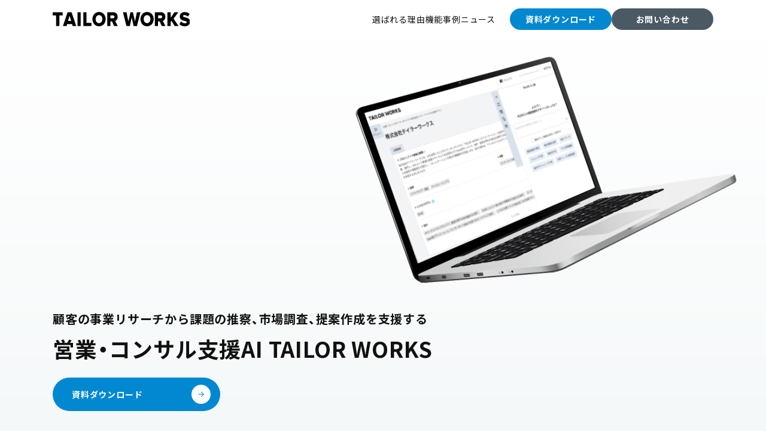

--- FILE ---
content_type: text/html; charset=UTF-8
request_url: https://tailorworks.ai/
body_size: 21107
content:
<!DOCTYPE html>
<html lang="ja">

<head>
    <meta charset="utf-8" />
    <meta name="viewport" content="width=device-width, initial-scale=1" />
	<title>TAILOR WORKS（テイラーワークス）｜営業・コンサル向けマッチングエンジン</title>
    
		<!-- All in One SEO 4.9.2 - aioseo.com -->
	<meta name="description" content="営業・コンサル支援AI SaaSで、99％の業務効率化を実現。事業リサーチから課題推察、提案作成・協業創出までを独自顧客DB×AIで自動化。" />
	<meta name="robots" content="max-image-preview:large" />
	<link rel="canonical" href="https://tailorworks.ai/" />
	<meta name="generator" content="All in One SEO (AIOSEO) 4.9.2" />
		<meta property="og:locale" content="ja_JP" />
		<meta property="og:site_name" content="TAILOR WORKS（テイラーワークス）｜営業・コンサル向けマッチングエンジン - 営業・コンサル支援AI SaaSで、99％の業務効率化を実現。事業リサーチから課題推察、提案作成・協業創出までを独自顧客DB×AIで自動化。" />
		<meta property="og:type" content="article" />
		<meta property="og:title" content="TAILOR WORKS（テイラーワークス）｜営業・コンサル向けマッチングエンジン" />
		<meta property="og:description" content="営業・コンサル支援AI SaaSで、99％の業務効率化を実現。事業リサーチから課題推察、提案作成・協業創出までを独自顧客DB×AIで自動化。" />
		<meta property="og:url" content="https://tailorworks.ai/" />
		<meta property="og:image" content="https://tailorworks.ai/wp-content/uploads/2025/12/OGP.png" />
		<meta property="og:image:secure_url" content="https://tailorworks.ai/wp-content/uploads/2025/12/OGP.png" />
		<meta property="og:image:width" content="1200" />
		<meta property="og:image:height" content="630" />
		<meta property="article:published_time" content="2025-11-26T07:14:10+00:00" />
		<meta property="article:modified_time" content="2025-12-09T04:16:04+00:00" />
		<meta name="twitter:card" content="summary_large_image" />
		<meta name="twitter:title" content="TAILOR WORKS（テイラーワークス）｜営業・コンサル向けマッチングエンジン" />
		<meta name="twitter:description" content="営業・コンサル支援AI SaaSで、99％の業務効率化を実現。事業リサーチから課題推察、提案作成・協業創出までを独自顧客DB×AIで自動化。" />
		<meta name="twitter:image" content="https://tailorworks.ai/wp-content/uploads/2025/12/OGP.png" />
		<script type="application/ld+json" class="aioseo-schema">
			{"@context":"https:\/\/schema.org","@graph":[{"@type":"BreadcrumbList","@id":"https:\/\/tailorworks.ai\/#breadcrumblist","itemListElement":[{"@type":"ListItem","@id":"https:\/\/tailorworks.ai#listItem","position":1,"name":"Home"}]},{"@type":"Organization","@id":"https:\/\/tailorworks.ai\/#organization","name":"TAILOR WORKS\uff08\u30c6\u30a4\u30e9\u30fc\u30ef\u30fc\u30af\u30b9\uff09\uff5c\u55b6\u696d\u30fb\u30b3\u30f3\u30b5\u30eb\u5411\u3051\u30de\u30c3\u30c1\u30f3\u30b0\u30a8\u30f3\u30b8\u30f3","description":"\u55b6\u696d\u30fb\u30b3\u30f3\u30b5\u30eb\u652f\u63f4AI SaaS\u3067\u300199\uff05\u306e\u696d\u52d9\u52b9\u7387\u5316\u3092\u5b9f\u73fe\u3002\u4e8b\u696d\u30ea\u30b5\u30fc\u30c1\u304b\u3089\u8ab2\u984c\u63a8\u5bdf\u3001\u63d0\u6848\u4f5c\u6210\u30fb\u5354\u696d\u5275\u51fa\u307e\u3067\u3092\u72ec\u81ea\u9867\u5ba2DB\u00d7AI\u3067\u81ea\u52d5\u5316\u3002","url":"https:\/\/tailorworks.ai\/"},{"@type":"WebPage","@id":"https:\/\/tailorworks.ai\/#webpage","url":"https:\/\/tailorworks.ai\/","name":"TAILOR WORKS\uff08\u30c6\u30a4\u30e9\u30fc\u30ef\u30fc\u30af\u30b9\uff09\uff5c\u55b6\u696d\u30fb\u30b3\u30f3\u30b5\u30eb\u5411\u3051\u30de\u30c3\u30c1\u30f3\u30b0\u30a8\u30f3\u30b8\u30f3","description":"\u55b6\u696d\u30fb\u30b3\u30f3\u30b5\u30eb\u652f\u63f4AI SaaS\u3067\u300199\uff05\u306e\u696d\u52d9\u52b9\u7387\u5316\u3092\u5b9f\u73fe\u3002\u4e8b\u696d\u30ea\u30b5\u30fc\u30c1\u304b\u3089\u8ab2\u984c\u63a8\u5bdf\u3001\u63d0\u6848\u4f5c\u6210\u30fb\u5354\u696d\u5275\u51fa\u307e\u3067\u3092\u72ec\u81ea\u9867\u5ba2DB\u00d7AI\u3067\u81ea\u52d5\u5316\u3002","inLanguage":"ja","isPartOf":{"@id":"https:\/\/tailorworks.ai\/#website"},"breadcrumb":{"@id":"https:\/\/tailorworks.ai\/#breadcrumblist"},"datePublished":"2025-11-26T16:14:10+09:00","dateModified":"2025-12-09T13:16:04+09:00"},{"@type":"WebSite","@id":"https:\/\/tailorworks.ai\/#website","url":"https:\/\/tailorworks.ai\/","name":"TAILOR WORKS\uff08\u30c6\u30a4\u30e9\u30fc\u30ef\u30fc\u30af\u30b9\uff09\uff5c\u55b6\u696d\u30fb\u30b3\u30f3\u30b5\u30eb\u5411\u3051\u30de\u30c3\u30c1\u30f3\u30b0\u30a8\u30f3\u30b8\u30f3","description":"\u55b6\u696d\u30fb\u30b3\u30f3\u30b5\u30eb\u652f\u63f4AI SaaS\u3067\u300199\uff05\u306e\u696d\u52d9\u52b9\u7387\u5316\u3092\u5b9f\u73fe\u3002\u4e8b\u696d\u30ea\u30b5\u30fc\u30c1\u304b\u3089\u8ab2\u984c\u63a8\u5bdf\u3001\u63d0\u6848\u4f5c\u6210\u30fb\u5354\u696d\u5275\u51fa\u307e\u3067\u3092\u72ec\u81ea\u9867\u5ba2DB\u00d7AI\u3067\u81ea\u52d5\u5316\u3002","inLanguage":"ja","publisher":{"@id":"https:\/\/tailorworks.ai\/#organization"}}]}
		</script>
		<!-- All in One SEO -->

<link rel='dns-prefetch' href='//cdn.tailwindcss.com' />
<link rel='dns-prefetch' href='//cdn.jsdelivr.net' />
<link rel='dns-prefetch' href='//secure.gravatar.com' />
<link rel='dns-prefetch' href='//stats.wp.com' />
<link rel='dns-prefetch' href='//fonts-api.wp.com' />
<link rel='dns-prefetch' href='//widgets.wp.com' />
<link rel='dns-prefetch' href='//jetpack.wordpress.com' />
<link rel='dns-prefetch' href='//s0.wp.com' />
<link rel='dns-prefetch' href='//public-api.wordpress.com' />
<link rel='dns-prefetch' href='//0.gravatar.com' />
<link rel='dns-prefetch' href='//1.gravatar.com' />
<link rel='dns-prefetch' href='//2.gravatar.com' />
<link rel='preconnect' href='//i0.wp.com' />
<link rel='preconnect' href='//c0.wp.com' />
<link rel="alternate" title="oEmbed (JSON)" type="application/json+oembed" href="https://tailorworks.ai/wp-json/oembed/1.0/embed?url=https%3A%2F%2Ftailorworks.ai%2F" />
<link rel="alternate" title="oEmbed (XML)" type="text/xml+oembed" href="https://tailorworks.ai/wp-json/oembed/1.0/embed?url=https%3A%2F%2Ftailorworks.ai%2F&#038;format=xml" />
<link rel='stylesheet' id='all-css-daa4b38d21fb60f942aca8cf7f1b9c67' href='https://tailorworks.ai/_static/??-eJydy8ENwjAMAMCFCBZCpOoDMYuJrdY0daPYacT2wAB8+rnf9RLSps7qUHKbRA2mijs61sA6oyYmeDbJBAXduaoFm7EynZPZqR/oTOKH8y7c/+UXe8G0wLpRy2yQZflq/s78K4/1fhnibRjHeI0fqVRd/w==' type='text/css' media='all' />
<style id='wp-img-auto-sizes-contain-inline-css'>
img:is([sizes=auto i],[sizes^="auto," i]){contain-intrinsic-size:3000px 1500px}
/*# sourceURL=wp-img-auto-sizes-contain-inline-css */
</style>
<style id='wp-emoji-styles-inline-css'>

	img.wp-smiley, img.emoji {
		display: inline !important;
		border: none !important;
		box-shadow: none !important;
		height: 1em !important;
		width: 1em !important;
		margin: 0 0.07em !important;
		vertical-align: -0.1em !important;
		background: none !important;
		padding: 0 !important;
	}
/*# sourceURL=wp-emoji-styles-inline-css */
</style>
<style id='wp-block-library-inline-css'>
:root{--wp-block-synced-color:#7a00df;--wp-block-synced-color--rgb:122,0,223;--wp-bound-block-color:var(--wp-block-synced-color);--wp-editor-canvas-background:#ddd;--wp-admin-theme-color:#007cba;--wp-admin-theme-color--rgb:0,124,186;--wp-admin-theme-color-darker-10:#006ba1;--wp-admin-theme-color-darker-10--rgb:0,107,160.5;--wp-admin-theme-color-darker-20:#005a87;--wp-admin-theme-color-darker-20--rgb:0,90,135;--wp-admin-border-width-focus:2px}@media (min-resolution:192dpi){:root{--wp-admin-border-width-focus:1.5px}}.wp-element-button{cursor:pointer}:root .has-very-light-gray-background-color{background-color:#eee}:root .has-very-dark-gray-background-color{background-color:#313131}:root .has-very-light-gray-color{color:#eee}:root .has-very-dark-gray-color{color:#313131}:root .has-vivid-green-cyan-to-vivid-cyan-blue-gradient-background{background:linear-gradient(135deg,#00d084,#0693e3)}:root .has-purple-crush-gradient-background{background:linear-gradient(135deg,#34e2e4,#4721fb 50%,#ab1dfe)}:root .has-hazy-dawn-gradient-background{background:linear-gradient(135deg,#faaca8,#dad0ec)}:root .has-subdued-olive-gradient-background{background:linear-gradient(135deg,#fafae1,#67a671)}:root .has-atomic-cream-gradient-background{background:linear-gradient(135deg,#fdd79a,#004a59)}:root .has-nightshade-gradient-background{background:linear-gradient(135deg,#330968,#31cdcf)}:root .has-midnight-gradient-background{background:linear-gradient(135deg,#020381,#2874fc)}:root{--wp--preset--font-size--normal:16px;--wp--preset--font-size--huge:42px}.has-regular-font-size{font-size:1em}.has-larger-font-size{font-size:2.625em}.has-normal-font-size{font-size:var(--wp--preset--font-size--normal)}.has-huge-font-size{font-size:var(--wp--preset--font-size--huge)}:root .has-text-align-center{text-align:center}:root .has-text-align-left{text-align:left}:root .has-text-align-right{text-align:right}.has-fit-text{white-space:nowrap!important}#end-resizable-editor-section{display:none}.aligncenter{clear:both}.items-justified-left{justify-content:flex-start}.items-justified-center{justify-content:center}.items-justified-right{justify-content:flex-end}.items-justified-space-between{justify-content:space-between}.screen-reader-text{word-wrap:normal!important;border:0;clip-path:inset(50%);height:1px;margin:-1px;overflow:hidden;padding:0;position:absolute;width:1px}.screen-reader-text:focus{background-color:#ddd;clip-path:none;color:#444;display:block;font-size:1em;height:auto;left:5px;line-height:normal;padding:15px 23px 14px;text-decoration:none;top:5px;width:auto;z-index:100000}html :where(.has-border-color){border-style:solid}html :where([style*=border-top-color]){border-top-style:solid}html :where([style*=border-right-color]){border-right-style:solid}html :where([style*=border-bottom-color]){border-bottom-style:solid}html :where([style*=border-left-color]){border-left-style:solid}html :where([style*=border-width]){border-style:solid}html :where([style*=border-top-width]){border-top-style:solid}html :where([style*=border-right-width]){border-right-style:solid}html :where([style*=border-bottom-width]){border-bottom-style:solid}html :where([style*=border-left-width]){border-left-style:solid}html :where(img[class*=wp-image-]){height:auto;max-width:100%}:where(figure){margin:0 0 1em}html :where(.is-position-sticky){--wp-admin--admin-bar--position-offset:var(--wp-admin--admin-bar--height,0px)}@media screen and (max-width:600px){html :where(.is-position-sticky){--wp-admin--admin-bar--position-offset:0px}}
.has-text-align-justify{text-align:justify;}

/*# sourceURL=wp-block-library-inline-css */
</style><style id='global-styles-inline-css'>
:root{--wp--preset--aspect-ratio--square: 1;--wp--preset--aspect-ratio--4-3: 4/3;--wp--preset--aspect-ratio--3-4: 3/4;--wp--preset--aspect-ratio--3-2: 3/2;--wp--preset--aspect-ratio--2-3: 2/3;--wp--preset--aspect-ratio--16-9: 16/9;--wp--preset--aspect-ratio--9-16: 9/16;--wp--preset--color--black: #000000;--wp--preset--color--cyan-bluish-gray: #abb8c3;--wp--preset--color--white: #ffffff;--wp--preset--color--pale-pink: #f78da7;--wp--preset--color--vivid-red: #cf2e2e;--wp--preset--color--luminous-vivid-orange: #ff6900;--wp--preset--color--luminous-vivid-amber: #fcb900;--wp--preset--color--light-green-cyan: #7bdcb5;--wp--preset--color--vivid-green-cyan: #00d084;--wp--preset--color--pale-cyan-blue: #8ed1fc;--wp--preset--color--vivid-cyan-blue: #0693e3;--wp--preset--color--vivid-purple: #9b51e0;--wp--preset--gradient--vivid-cyan-blue-to-vivid-purple: linear-gradient(135deg,rgb(6,147,227) 0%,rgb(155,81,224) 100%);--wp--preset--gradient--light-green-cyan-to-vivid-green-cyan: linear-gradient(135deg,rgb(122,220,180) 0%,rgb(0,208,130) 100%);--wp--preset--gradient--luminous-vivid-amber-to-luminous-vivid-orange: linear-gradient(135deg,rgb(252,185,0) 0%,rgb(255,105,0) 100%);--wp--preset--gradient--luminous-vivid-orange-to-vivid-red: linear-gradient(135deg,rgb(255,105,0) 0%,rgb(207,46,46) 100%);--wp--preset--gradient--very-light-gray-to-cyan-bluish-gray: linear-gradient(135deg,rgb(238,238,238) 0%,rgb(169,184,195) 100%);--wp--preset--gradient--cool-to-warm-spectrum: linear-gradient(135deg,rgb(74,234,220) 0%,rgb(151,120,209) 20%,rgb(207,42,186) 40%,rgb(238,44,130) 60%,rgb(251,105,98) 80%,rgb(254,248,76) 100%);--wp--preset--gradient--blush-light-purple: linear-gradient(135deg,rgb(255,206,236) 0%,rgb(152,150,240) 100%);--wp--preset--gradient--blush-bordeaux: linear-gradient(135deg,rgb(254,205,165) 0%,rgb(254,45,45) 50%,rgb(107,0,62) 100%);--wp--preset--gradient--luminous-dusk: linear-gradient(135deg,rgb(255,203,112) 0%,rgb(199,81,192) 50%,rgb(65,88,208) 100%);--wp--preset--gradient--pale-ocean: linear-gradient(135deg,rgb(255,245,203) 0%,rgb(182,227,212) 50%,rgb(51,167,181) 100%);--wp--preset--gradient--electric-grass: linear-gradient(135deg,rgb(202,248,128) 0%,rgb(113,206,126) 100%);--wp--preset--gradient--midnight: linear-gradient(135deg,rgb(2,3,129) 0%,rgb(40,116,252) 100%);--wp--preset--font-size--small: 13px;--wp--preset--font-size--medium: 20px;--wp--preset--font-size--large: 36px;--wp--preset--font-size--x-large: 42px;--wp--preset--font-family--albert-sans: 'Albert Sans', sans-serif;--wp--preset--font-family--alegreya: Alegreya, serif;--wp--preset--font-family--arvo: Arvo, serif;--wp--preset--font-family--bodoni-moda: 'Bodoni Moda', serif;--wp--preset--font-family--bricolage-grotesque: 'Bricolage Grotesque', sans-serif;--wp--preset--font-family--cabin: Cabin, sans-serif;--wp--preset--font-family--chivo: Chivo, sans-serif;--wp--preset--font-family--commissioner: Commissioner, sans-serif;--wp--preset--font-family--cormorant: Cormorant, serif;--wp--preset--font-family--courier-prime: 'Courier Prime', monospace;--wp--preset--font-family--crimson-pro: 'Crimson Pro', serif;--wp--preset--font-family--dm-mono: 'DM Mono', monospace;--wp--preset--font-family--dm-sans: 'DM Sans', sans-serif;--wp--preset--font-family--dm-serif-display: 'DM Serif Display', serif;--wp--preset--font-family--domine: Domine, serif;--wp--preset--font-family--eb-garamond: 'EB Garamond', serif;--wp--preset--font-family--epilogue: Epilogue, sans-serif;--wp--preset--font-family--fahkwang: Fahkwang, sans-serif;--wp--preset--font-family--figtree: Figtree, sans-serif;--wp--preset--font-family--fira-sans: 'Fira Sans', sans-serif;--wp--preset--font-family--fjalla-one: 'Fjalla One', sans-serif;--wp--preset--font-family--fraunces: Fraunces, serif;--wp--preset--font-family--gabarito: Gabarito, system-ui;--wp--preset--font-family--ibm-plex-mono: 'IBM Plex Mono', monospace;--wp--preset--font-family--ibm-plex-sans: 'IBM Plex Sans', sans-serif;--wp--preset--font-family--ibarra-real-nova: 'Ibarra Real Nova', serif;--wp--preset--font-family--instrument-serif: 'Instrument Serif', serif;--wp--preset--font-family--inter: Inter, sans-serif;--wp--preset--font-family--josefin-sans: 'Josefin Sans', sans-serif;--wp--preset--font-family--jost: Jost, sans-serif;--wp--preset--font-family--libre-baskerville: 'Libre Baskerville', serif;--wp--preset--font-family--libre-franklin: 'Libre Franklin', sans-serif;--wp--preset--font-family--literata: Literata, serif;--wp--preset--font-family--lora: Lora, serif;--wp--preset--font-family--merriweather: Merriweather, serif;--wp--preset--font-family--montserrat: Montserrat, sans-serif;--wp--preset--font-family--newsreader: Newsreader, serif;--wp--preset--font-family--noto-sans-mono: 'Noto Sans Mono', sans-serif;--wp--preset--font-family--nunito: Nunito, sans-serif;--wp--preset--font-family--open-sans: 'Open Sans', sans-serif;--wp--preset--font-family--overpass: Overpass, sans-serif;--wp--preset--font-family--pt-serif: 'PT Serif', serif;--wp--preset--font-family--petrona: Petrona, serif;--wp--preset--font-family--piazzolla: Piazzolla, serif;--wp--preset--font-family--playfair-display: 'Playfair Display', serif;--wp--preset--font-family--plus-jakarta-sans: 'Plus Jakarta Sans', sans-serif;--wp--preset--font-family--poppins: Poppins, sans-serif;--wp--preset--font-family--raleway: Raleway, sans-serif;--wp--preset--font-family--roboto: Roboto, sans-serif;--wp--preset--font-family--roboto-slab: 'Roboto Slab', serif;--wp--preset--font-family--rubik: Rubik, sans-serif;--wp--preset--font-family--rufina: Rufina, serif;--wp--preset--font-family--sora: Sora, sans-serif;--wp--preset--font-family--source-sans-3: 'Source Sans 3', sans-serif;--wp--preset--font-family--source-serif-4: 'Source Serif 4', serif;--wp--preset--font-family--space-mono: 'Space Mono', monospace;--wp--preset--font-family--syne: Syne, sans-serif;--wp--preset--font-family--texturina: Texturina, serif;--wp--preset--font-family--urbanist: Urbanist, sans-serif;--wp--preset--font-family--work-sans: 'Work Sans', sans-serif;--wp--preset--spacing--20: 0.44rem;--wp--preset--spacing--30: 0.67rem;--wp--preset--spacing--40: 1rem;--wp--preset--spacing--50: 1.5rem;--wp--preset--spacing--60: 2.25rem;--wp--preset--spacing--70: 3.38rem;--wp--preset--spacing--80: 5.06rem;--wp--preset--shadow--natural: 6px 6px 9px rgba(0, 0, 0, 0.2);--wp--preset--shadow--deep: 12px 12px 50px rgba(0, 0, 0, 0.4);--wp--preset--shadow--sharp: 6px 6px 0px rgba(0, 0, 0, 0.2);--wp--preset--shadow--outlined: 6px 6px 0px -3px rgb(255, 255, 255), 6px 6px rgb(0, 0, 0);--wp--preset--shadow--crisp: 6px 6px 0px rgb(0, 0, 0);}:where(.is-layout-flex){gap: 0.5em;}:where(.is-layout-grid){gap: 0.5em;}body .is-layout-flex{display: flex;}.is-layout-flex{flex-wrap: wrap;align-items: center;}.is-layout-flex > :is(*, div){margin: 0;}body .is-layout-grid{display: grid;}.is-layout-grid > :is(*, div){margin: 0;}:where(.wp-block-columns.is-layout-flex){gap: 2em;}:where(.wp-block-columns.is-layout-grid){gap: 2em;}:where(.wp-block-post-template.is-layout-flex){gap: 1.25em;}:where(.wp-block-post-template.is-layout-grid){gap: 1.25em;}.has-black-color{color: var(--wp--preset--color--black) !important;}.has-cyan-bluish-gray-color{color: var(--wp--preset--color--cyan-bluish-gray) !important;}.has-white-color{color: var(--wp--preset--color--white) !important;}.has-pale-pink-color{color: var(--wp--preset--color--pale-pink) !important;}.has-vivid-red-color{color: var(--wp--preset--color--vivid-red) !important;}.has-luminous-vivid-orange-color{color: var(--wp--preset--color--luminous-vivid-orange) !important;}.has-luminous-vivid-amber-color{color: var(--wp--preset--color--luminous-vivid-amber) !important;}.has-light-green-cyan-color{color: var(--wp--preset--color--light-green-cyan) !important;}.has-vivid-green-cyan-color{color: var(--wp--preset--color--vivid-green-cyan) !important;}.has-pale-cyan-blue-color{color: var(--wp--preset--color--pale-cyan-blue) !important;}.has-vivid-cyan-blue-color{color: var(--wp--preset--color--vivid-cyan-blue) !important;}.has-vivid-purple-color{color: var(--wp--preset--color--vivid-purple) !important;}.has-black-background-color{background-color: var(--wp--preset--color--black) !important;}.has-cyan-bluish-gray-background-color{background-color: var(--wp--preset--color--cyan-bluish-gray) !important;}.has-white-background-color{background-color: var(--wp--preset--color--white) !important;}.has-pale-pink-background-color{background-color: var(--wp--preset--color--pale-pink) !important;}.has-vivid-red-background-color{background-color: var(--wp--preset--color--vivid-red) !important;}.has-luminous-vivid-orange-background-color{background-color: var(--wp--preset--color--luminous-vivid-orange) !important;}.has-luminous-vivid-amber-background-color{background-color: var(--wp--preset--color--luminous-vivid-amber) !important;}.has-light-green-cyan-background-color{background-color: var(--wp--preset--color--light-green-cyan) !important;}.has-vivid-green-cyan-background-color{background-color: var(--wp--preset--color--vivid-green-cyan) !important;}.has-pale-cyan-blue-background-color{background-color: var(--wp--preset--color--pale-cyan-blue) !important;}.has-vivid-cyan-blue-background-color{background-color: var(--wp--preset--color--vivid-cyan-blue) !important;}.has-vivid-purple-background-color{background-color: var(--wp--preset--color--vivid-purple) !important;}.has-black-border-color{border-color: var(--wp--preset--color--black) !important;}.has-cyan-bluish-gray-border-color{border-color: var(--wp--preset--color--cyan-bluish-gray) !important;}.has-white-border-color{border-color: var(--wp--preset--color--white) !important;}.has-pale-pink-border-color{border-color: var(--wp--preset--color--pale-pink) !important;}.has-vivid-red-border-color{border-color: var(--wp--preset--color--vivid-red) !important;}.has-luminous-vivid-orange-border-color{border-color: var(--wp--preset--color--luminous-vivid-orange) !important;}.has-luminous-vivid-amber-border-color{border-color: var(--wp--preset--color--luminous-vivid-amber) !important;}.has-light-green-cyan-border-color{border-color: var(--wp--preset--color--light-green-cyan) !important;}.has-vivid-green-cyan-border-color{border-color: var(--wp--preset--color--vivid-green-cyan) !important;}.has-pale-cyan-blue-border-color{border-color: var(--wp--preset--color--pale-cyan-blue) !important;}.has-vivid-cyan-blue-border-color{border-color: var(--wp--preset--color--vivid-cyan-blue) !important;}.has-vivid-purple-border-color{border-color: var(--wp--preset--color--vivid-purple) !important;}.has-vivid-cyan-blue-to-vivid-purple-gradient-background{background: var(--wp--preset--gradient--vivid-cyan-blue-to-vivid-purple) !important;}.has-light-green-cyan-to-vivid-green-cyan-gradient-background{background: var(--wp--preset--gradient--light-green-cyan-to-vivid-green-cyan) !important;}.has-luminous-vivid-amber-to-luminous-vivid-orange-gradient-background{background: var(--wp--preset--gradient--luminous-vivid-amber-to-luminous-vivid-orange) !important;}.has-luminous-vivid-orange-to-vivid-red-gradient-background{background: var(--wp--preset--gradient--luminous-vivid-orange-to-vivid-red) !important;}.has-very-light-gray-to-cyan-bluish-gray-gradient-background{background: var(--wp--preset--gradient--very-light-gray-to-cyan-bluish-gray) !important;}.has-cool-to-warm-spectrum-gradient-background{background: var(--wp--preset--gradient--cool-to-warm-spectrum) !important;}.has-blush-light-purple-gradient-background{background: var(--wp--preset--gradient--blush-light-purple) !important;}.has-blush-bordeaux-gradient-background{background: var(--wp--preset--gradient--blush-bordeaux) !important;}.has-luminous-dusk-gradient-background{background: var(--wp--preset--gradient--luminous-dusk) !important;}.has-pale-ocean-gradient-background{background: var(--wp--preset--gradient--pale-ocean) !important;}.has-electric-grass-gradient-background{background: var(--wp--preset--gradient--electric-grass) !important;}.has-midnight-gradient-background{background: var(--wp--preset--gradient--midnight) !important;}.has-small-font-size{font-size: var(--wp--preset--font-size--small) !important;}.has-medium-font-size{font-size: var(--wp--preset--font-size--medium) !important;}.has-large-font-size{font-size: var(--wp--preset--font-size--large) !important;}.has-x-large-font-size{font-size: var(--wp--preset--font-size--x-large) !important;}.has-albert-sans-font-family{font-family: var(--wp--preset--font-family--albert-sans) !important;}.has-alegreya-font-family{font-family: var(--wp--preset--font-family--alegreya) !important;}.has-arvo-font-family{font-family: var(--wp--preset--font-family--arvo) !important;}.has-bodoni-moda-font-family{font-family: var(--wp--preset--font-family--bodoni-moda) !important;}.has-bricolage-grotesque-font-family{font-family: var(--wp--preset--font-family--bricolage-grotesque) !important;}.has-cabin-font-family{font-family: var(--wp--preset--font-family--cabin) !important;}.has-chivo-font-family{font-family: var(--wp--preset--font-family--chivo) !important;}.has-commissioner-font-family{font-family: var(--wp--preset--font-family--commissioner) !important;}.has-cormorant-font-family{font-family: var(--wp--preset--font-family--cormorant) !important;}.has-courier-prime-font-family{font-family: var(--wp--preset--font-family--courier-prime) !important;}.has-crimson-pro-font-family{font-family: var(--wp--preset--font-family--crimson-pro) !important;}.has-dm-mono-font-family{font-family: var(--wp--preset--font-family--dm-mono) !important;}.has-dm-sans-font-family{font-family: var(--wp--preset--font-family--dm-sans) !important;}.has-dm-serif-display-font-family{font-family: var(--wp--preset--font-family--dm-serif-display) !important;}.has-domine-font-family{font-family: var(--wp--preset--font-family--domine) !important;}.has-eb-garamond-font-family{font-family: var(--wp--preset--font-family--eb-garamond) !important;}.has-epilogue-font-family{font-family: var(--wp--preset--font-family--epilogue) !important;}.has-fahkwang-font-family{font-family: var(--wp--preset--font-family--fahkwang) !important;}.has-figtree-font-family{font-family: var(--wp--preset--font-family--figtree) !important;}.has-fira-sans-font-family{font-family: var(--wp--preset--font-family--fira-sans) !important;}.has-fjalla-one-font-family{font-family: var(--wp--preset--font-family--fjalla-one) !important;}.has-fraunces-font-family{font-family: var(--wp--preset--font-family--fraunces) !important;}.has-gabarito-font-family{font-family: var(--wp--preset--font-family--gabarito) !important;}.has-ibm-plex-mono-font-family{font-family: var(--wp--preset--font-family--ibm-plex-mono) !important;}.has-ibm-plex-sans-font-family{font-family: var(--wp--preset--font-family--ibm-plex-sans) !important;}.has-ibarra-real-nova-font-family{font-family: var(--wp--preset--font-family--ibarra-real-nova) !important;}.has-instrument-serif-font-family{font-family: var(--wp--preset--font-family--instrument-serif) !important;}.has-inter-font-family{font-family: var(--wp--preset--font-family--inter) !important;}.has-josefin-sans-font-family{font-family: var(--wp--preset--font-family--josefin-sans) !important;}.has-jost-font-family{font-family: var(--wp--preset--font-family--jost) !important;}.has-libre-baskerville-font-family{font-family: var(--wp--preset--font-family--libre-baskerville) !important;}.has-libre-franklin-font-family{font-family: var(--wp--preset--font-family--libre-franklin) !important;}.has-literata-font-family{font-family: var(--wp--preset--font-family--literata) !important;}.has-lora-font-family{font-family: var(--wp--preset--font-family--lora) !important;}.has-merriweather-font-family{font-family: var(--wp--preset--font-family--merriweather) !important;}.has-montserrat-font-family{font-family: var(--wp--preset--font-family--montserrat) !important;}.has-newsreader-font-family{font-family: var(--wp--preset--font-family--newsreader) !important;}.has-noto-sans-mono-font-family{font-family: var(--wp--preset--font-family--noto-sans-mono) !important;}.has-nunito-font-family{font-family: var(--wp--preset--font-family--nunito) !important;}.has-open-sans-font-family{font-family: var(--wp--preset--font-family--open-sans) !important;}.has-overpass-font-family{font-family: var(--wp--preset--font-family--overpass) !important;}.has-pt-serif-font-family{font-family: var(--wp--preset--font-family--pt-serif) !important;}.has-petrona-font-family{font-family: var(--wp--preset--font-family--petrona) !important;}.has-piazzolla-font-family{font-family: var(--wp--preset--font-family--piazzolla) !important;}.has-playfair-display-font-family{font-family: var(--wp--preset--font-family--playfair-display) !important;}.has-plus-jakarta-sans-font-family{font-family: var(--wp--preset--font-family--plus-jakarta-sans) !important;}.has-poppins-font-family{font-family: var(--wp--preset--font-family--poppins) !important;}.has-raleway-font-family{font-family: var(--wp--preset--font-family--raleway) !important;}.has-roboto-font-family{font-family: var(--wp--preset--font-family--roboto) !important;}.has-roboto-slab-font-family{font-family: var(--wp--preset--font-family--roboto-slab) !important;}.has-rubik-font-family{font-family: var(--wp--preset--font-family--rubik) !important;}.has-rufina-font-family{font-family: var(--wp--preset--font-family--rufina) !important;}.has-sora-font-family{font-family: var(--wp--preset--font-family--sora) !important;}.has-source-sans-3-font-family{font-family: var(--wp--preset--font-family--source-sans-3) !important;}.has-source-serif-4-font-family{font-family: var(--wp--preset--font-family--source-serif-4) !important;}.has-space-mono-font-family{font-family: var(--wp--preset--font-family--space-mono) !important;}.has-syne-font-family{font-family: var(--wp--preset--font-family--syne) !important;}.has-texturina-font-family{font-family: var(--wp--preset--font-family--texturina) !important;}.has-urbanist-font-family{font-family: var(--wp--preset--font-family--urbanist) !important;}.has-work-sans-font-family{font-family: var(--wp--preset--font-family--work-sans) !important;}
/*# sourceURL=global-styles-inline-css */
</style>

<style id='classic-theme-styles-inline-css'>
/*! This file is auto-generated */
.wp-block-button__link{color:#fff;background-color:#32373c;border-radius:9999px;box-shadow:none;text-decoration:none;padding:calc(.667em + 2px) calc(1.333em + 2px);font-size:1.125em}.wp-block-file__button{background:#32373c;color:#fff;text-decoration:none}
/*# sourceURL=/wp-includes/css/classic-themes.min.css */
</style>
<link rel='stylesheet' id='yakuhanjp-css' href='https://cdn.jsdelivr.net/npm/yakuhanjp@4.1.1/dist/css/yakuhanjp.css' media='all' />
<link rel='stylesheet' id='google-fonts-noto-css' href='https://fonts-api.wp.com/css2?family=Noto+Sans+JP:wght@300;400;500;700&#038;display=swap' media='all' />
<link rel='stylesheet' id='lp-tailorworks-css' href='https://tailorworks.ai/wp-content/themes/tailor%20works%20LP/assets/css/style.css?ver=1766722706' media='all' />
<style id='jetpack-global-styles-frontend-style-inline-css'>
:root { --font-headings: unset; --font-base: unset; --font-headings-default: -apple-system,BlinkMacSystemFont,"Segoe UI",Roboto,Oxygen-Sans,Ubuntu,Cantarell,"Helvetica Neue",sans-serif; --font-base-default: -apple-system,BlinkMacSystemFont,"Segoe UI",Roboto,Oxygen-Sans,Ubuntu,Cantarell,"Helvetica Neue",sans-serif;}
/*# sourceURL=jetpack-global-styles-frontend-style-inline-css */
</style>
<script type="text/javascript" id="jetpack-mu-wpcom-settings-js-before">
/* <![CDATA[ */
var JETPACK_MU_WPCOM_SETTINGS = {"assetsUrl":"https://tailorworks.ai/wp-content/mu-plugins/wpcomsh/jetpack_vendor/automattic/jetpack-mu-wpcom/src/build/"};
//# sourceURL=jetpack-mu-wpcom-settings-js-before
/* ]]> */
</script>
<script type="text/javascript" src="https://cdn.tailwindcss.com" id="tailwind-cdn-js"></script>
<link rel="https://api.w.org/" href="https://tailorworks.ai/wp-json/" /><link rel="alternate" title="JSON" type="application/json" href="https://tailorworks.ai/wp-json/wp/v2/pages/5165" /><link rel="EditURI" type="application/rsd+xml" title="RSD" href="https://tailorworks.ai/xmlrpc.php?rsd" />

<link rel='shortlink' href='https://wp.me/PgX7Oc-1lj' />
	<style>img#wpstats{display:none}</style>
		<link rel="icon" href="https://i0.wp.com/tailorworks.ai/wp-content/uploads/2025/11/cropped-favicon.jpg?fit=32%2C32&#038;ssl=1" sizes="32x32" />
<link rel="icon" href="https://i0.wp.com/tailorworks.ai/wp-content/uploads/2025/11/cropped-favicon.jpg?fit=192%2C192&#038;ssl=1" sizes="192x192" />
<link rel="apple-touch-icon" href="https://i0.wp.com/tailorworks.ai/wp-content/uploads/2025/11/cropped-favicon.jpg?fit=180%2C180&#038;ssl=1" />
<meta name="msapplication-TileImage" content="https://i0.wp.com/tailorworks.ai/wp-content/uploads/2025/11/cropped-favicon.jpg?fit=270%2C270&#038;ssl=1" />
</head>

<body class="antialiased text-[#111111] overflow-x-hidden">

    
    <!-- ========== Header ========== -->
    <header class="sticky top-0 z-50 bg-transparent transition-colors duration-300">
        <div class="mx-auto max-w-6xl h-14 md:h-16 px-4 md:px-6 hidden md:flex items-center justify-between">
            <a href="https://tailorworks.ai/" class="flex items-center gap-2 shrink-0">
                <img src="https://tailorworks.ai/wp-content/themes/tailor%20works%20LP/assets/image/logo.svg"
                    alt="TAILOR WORKS"
                    class="h-6">
            </a>

            <nav class="flex items-center gap-6 text-sm md:mr-6 md:ml-auto">
                <a href="#step" class="nav-link">選ばれる理由</a>
                <a href="#function" class="nav-link">機能</a>
                <a href="https://tailorworks.ai/case/" class="nav-link">事例</a>
                <a href="https://tailorworks.ai/news/" class="nav-link">ニュース</a>
                            </nav>

            <div class="flex items-center gap-3">
                <!-- 資料ダウンロード（外部） -->
                <a href="https://form.run/@tailorworks-matchmaking"
                target="_blank" rel="noopener"
                class="inline-flex items-center justify-center rounded-full px-5 py-2 text-sm font-semibold text-white 
                        bg-[#0288D1] w-[170px] transition-colors duration-300 hover:bg-[#18A8B8]">
                    資料ダウンロード
                </a>

                <!-- お問い合わせ（/contact） -->
                <a href="https://tailorworks.ai/contact/"
                class="inline-flex items-center justify-center rounded-full px-5 py-2 text-sm font-semibold text-white 
                        bg-[#4B5965] w-[170px] transition-colors duration-300 hover:bg-[#343e46]">
                    お問い合わせ
                </a>
            </div>
        </div>


        <!-- モバイル -->
        <div class="mx-auto max-w-6xl h-14 px-4 flex md:hidden items-center justify-between">
            <a href="https://tailorworks.ai/" class="flex items-center gap-2 shrink-0">
                <img src="https://tailorworks.ai/wp-content/themes/tailor%20works%20LP/assets/image/logo.svg"
                    alt="TAILOR WORKS"
                    class="h-6">
            </a>
            <button id="menuBtnHeader" class="menu-btn inline-flex items-center justify-center w-11 h-11 -mr-1"
                aria-expanded="false" aria-controls="menuPanelHeader" aria-label="メニュー">
                <span class="menu-line"></span>
                <span class="menu-line"></span>
                <span class="menu-line"></span>
            </button>
        </div>

        <div id="menuPanelHeader" class="md:hidden border-t border-gray-100 bg-white menu-panel">
            <nav class="mx-auto max-w-6xl px-4 py-4 flex flex-col gap-3 text-sm">
                <a href="#step" class="py-2">選ばれる理由</a>
                <a href="#function" class="py-2">機能</a>
                <a href="https://tailorworks.ai/case/" class="py-2">事例</a>
                <a href="https://tailorworks.ai/news/" class="py-2">ニュース</a>
                                <div class="h-px bg-gray-200 my-2"></div>

                <!-- 資料DL（外部） -->
                <a href="https://form.run/@tailorworks-matchmaking"
                target="_blank" rel="noopener"
                class="py-3 rounded-full text-center font-semibold text-white w-full"
                style="background:#0288D1">
                    資料ダウンロード
                </a>

                <!-- お問い合わせ -->
                <a href="https://tailorworks.ai/contact/"
                class="py-3 rounded-full text-center font-semibold text-white w-full"
                style="background:#6B7785">
                    お問い合わせ
                </a>
            </nav>
        </div>
    </header>


    <main>
        <!-- ========== mv ========== -->
        <section id="mv" class="pt-1 md:pt-2 pb-1 md:pb-2 bg-white">
            <!-- 背景：レイヤー波 -->
            <div class="absolute inset-0 z-0 overflow-hidden mv-waves mv-wave-clip">
                <svg class="absolute -top-3 left-0 w-[200%]" width="1280" height="921" viewBox="0 0 1280 921"
                    fill="none" xmlns="http://www.w3.org/2000/svg">

                    <path style="mix-blend-mode:multiply" opacity="0.4"
                        d="M-848.934 -104.999C-665.224 123.807 -302.048 312.97 -70.0014 211.01C204.686 90.3094 437.09 104.14 756.197 299.35C1207.31 575.271 1465.62 348.088 1465.62 348.088L1291.8 920.294C1017.91 925.773 851.887 677.505 706.881 535.128C561.876 392.75 300.219 226.81 -95.9994 303.209C-492.183 379.617 -858.753 -73.0685 -858.753 -73.0685L-848.944 -104.964L-848.934 -104.999Z"
                        fill="url(#paint0_linear_76_11)" id="wave" />
                    <defs>
                        <linearGradient id="paint0_linear_76_11" x1="-845.074" y1="-114.97" x2="1385.4" y2="648.824"
                            gradientUnits="userSpaceOnUse">
                            <stop stop-color="#F3AECC" />
                            <stop offset="0.5" stop-color="#FBE4EE" />
                            <stop offset="1" stop-color="#6BC8F2" />
                        </linearGradient>
                    </defs>
                    <use xlink:href="#wave" />
                    <use xlink:href="#wave" x="-30" y="10" />
                    <use xlink:href="#wave" x="-60" />
                </svg>
                <svg class="absolute -top-3 left-0 w-[200%]" width="1280" height="779" viewBox="0 0 1280 779"
                    fill="none" xmlns="http://www.w3.org/2000/svg">
                    <path style="mix-blend-mode:multiply" opacity="0.5"
                        d="M-822.758 -93.4687C-705.926 155.563 -339.326 271.431 -107.563 284.307C171.807 299.839 380.61 255.816 736.371 347.827C1092.13 439.837 1322.9 778.454 1322.9 778.454L1383.12 568.939C1383.12 568.939 1508.3 499.786 1142.01 317.553C775.714 135.32 556.522 179.408 174.145 213.122C-208.231 246.836 -455.936 281.159 -815.763 -119.847L-822.793 -93.4779L-822.758 -93.4687Z"
                        fill="url(#paint0_linear_76_12)" id="wave2" />
                    <defs>
                        <linearGradient id="paint0_linear_76_12" x1="-842.223" y1="-20.4583" x2="1393.69" y2="575.635"
                            gradientUnits="userSpaceOnUse">
                            <stop stop-color="#F3AECC" />
                            <stop offset="0.5" stop-color="#FBE4EE" />
                            <stop offset="1" stop-color="#6BC8F2" />
                        </linearGradient>
                    </defs>
                    <use xlink:href="#wave2" />
                    <use xlink:href="#wave2" x="-30" y="10" />
                    <use xlink:href="#wave2" x="-60" />
                </svg>
                <svg class="absolute -top-3 left-0 w-[200%]" width="1280" height="761" viewBox="0 0 1280 761"
                    fill="none" xmlns="http://www.w3.org/2000/svg">
                    <path style="mix-blend-mode:multiply" opacity="0.5"
                        d="M-851.209 -91.4281C-659.1 130.365 -289.144 305.852 -61.0387 195.305C208.927 64.4657 423.637 13.959 749.795 197.133C1210.89 456.052 1520.89 114.606 1520.89 114.606L1353.37 742.962C1059.51 828.107 887.271 584.526 737.064 447.664C586.857 310.802 309.502 197.311 -83.5534 288.432C-476.608 379.553 -859.818 -59.1377 -859.818 -59.1377L-851.218 -91.3932L-851.209 -91.4281Z"
                        fill="url(#paint0_linear_76_9)" id="wave3" />
                    <defs>
                        <linearGradient id="paint0_linear_76_9" x1="-813.676" y1="-215.697" x2="1437.56" y2="464.101"
                            gradientUnits="userSpaceOnUse">
                            <stop stop-color="#F3AECC" />
                            <stop offset="0.5" stop-color="#FBE4EE" />
                            <stop offset="1" stop-color="#6BC8F2" />
                        </linearGradient>
                    </defs>
                    <use xlink:href="#wave3" />
                    <use xlink:href="#wave3" x="-30" y="10" />
                    <use xlink:href="#wave3" x="-60" />
                </svg>

            </div>

            <div class="mx-auto max-w-6xl px-4 md:px-6 grid md:grid-cols-2 items-start md:mt-6">
                                <div class="relative w-full hidden md:flex md:flex-col items-start justify-between" id="mvSlider"
                    aria-label="導入事例スライダー">

                    <div class="relative w-full rounded-2xl overflow-hidden shadow-card aspect-[16/10] md:aspect-[16/9]">
                                                    <a href="https://tailorworks.ai/case/01/"
                            class="mv-slide absolute inset-0 z-10 opacity-100"
                            data-slide="1">
                                                                    <img src="https://i0.wp.com/tailorworks.ai/wp-content/uploads/2025/03/WeWork-Iceberg-1.jpg?fit=1024%2C576&#038;ssl=1"
                                        alt="WeWork Japan"
                                        class="w-full h-full object-cover">
                                
                                <p class="mv-caption absolute left-4 bottom-3 text-[11px] md:text-sm text-white drop-shadow pointer-events-none">
                                    WeWork Japan 様
                                </p>
                            </a>
                                            </div>

                    <!-- ドットボタン -->
                    
                </div>
                
                <div class="relative h-[220px] md:h-[420px]">
                    <img src="https://tailorworks.ai/wp-content/themes/tailor%20works%20LP/assets/image/mv-pc.svg" alt="ノートPC"
                        class="mv-laptop  absolute right-0 bottom-4 w-full md:w-[120%] max-w-[660px] z-20 top-[10px] md:-top-[40px] left-0 md:-left-14 mv-will">
                </div>
            </div>

            <!-- キャッチコピー -->
            <div class="mx-auto max-w-6xl px-4 md:px-6 mt-12 md:-mt-4 mv-will">
                <h1 class="text-2xl md:text-4xl font-extrabold md:leading-[1.4]">
                    <span class="text-base md:text-xl/10 mb-3 md:mb-1 inline-block">顧客の事業リサーチから課題の推察、市場調査、提案作成を支援する</span><br>
                    営業・コンサル支援AI TAILOR WORKS
                </h1>
                <div class="mt-6">
                    <a href="#" class="group cta-mv inline-flex items-center justify-between gap-3 pl-8 pr-4 py-3
          rounded-full w-full md:w-[280px] bg-[#0288D1] text-white font-semibold text-sm
          transition-all duration-300 hover:bg-[#1c91a3] hover:scale-[1.1]">
                        <span>資料ダウンロード</span>

                        <span class="cta-circle inline-grid place-items-center w-8 h-8 rounded-full bg-white">
                            <svg class="cta-arrow w-3.5 h-3.5 text-[color:var(--cta)] transition-all duration-300"
                                xmlns="http://www.w3.org/2000/svg" viewBox="0 0 24 24" fill="none" stroke="currentColor"
                                stroke-width="2" stroke-linecap="round" stroke-linejoin="round">
                                <path d="M5 12h14"></path>
                                <path d="M13 6l6 6-6 6"></path>
                            </svg>
                        </span>
                    </a>
                </div>
            </div>

            <div class="w-full py-6 md:py-8">
                <p class="max-w-4xl mx-auto px-4 mt-10 
              text-center text-[13px] md:text-lg font-semibold text-[#111]
              leading-relaxed flex items-center justify-center gap-3 md:gap-4 mv-will">
                    <img src="https://tailorworks.ai/wp-content/themes/tailor%20works%20LP/assets/image/company-icon01.svg" alt="" class="w-4 md:w-5 h-auto select-none" />
                    <span>
                        金融機関・不動産・コンサルなど、顧客の事業支援を行う企業で導入が進んでいます
                    </span>
                    <img src="https://tailorworks.ai/wp-content/themes/tailor%20works%20LP/assets/image/company-icon02.svg" alt="" class="w-4 md:w-5 h-auto select-none" />
                </p>
            </div>
        </section>

        <!-- ========== brand logos (marquee) ========== -->
        <section class="bg-white py-6 md:py-8">
            <div class="relative overflow-hidden">

                <div class="px-6" aria-label="導入企業ロゴ">
                    <div class="flex items-center gap-12 md:gap-16 w-max
               will-change-transform logo-marquee
               hover:[animation-play-state:paused]
               motion-reduce:animate-none">
                        <!-- セットA -->
                        <img src="https://tailorworks.ai/wp-content/themes/tailor%20works%20LP/assets/image/logos/logo-01.png" alt="きらぼし銀行" class="h-6 md:h-7 shrink-0">
                        <img src="https://tailorworks.ai/wp-content/themes/tailor%20works%20LP/assets/image/logos/logo-02.png" alt="常陽銀行" class="h-6 md:h-7 shrink-0">
                        <img src="https://tailorworks.ai/wp-content/themes/tailor%20works%20LP/assets/image/logos/logo-03.svg" alt="りそな銀行" class="h-6 md:h-7 shrink-0">
                        <img src="https://tailorworks.ai/wp-content/themes/tailor%20works%20LP/assets/image/logos/logo-04.png" alt="WeWork" class="h-6 md:h-7 shrink-0">
                        <img src="https://tailorworks.ai/wp-content/themes/tailor%20works%20LP/assets/image/logos/logo-05.svg" alt="三井不動産" class="h-6 md:h-7 shrink-0">
                        <img src="https://tailorworks.ai/wp-content/themes/tailor%20works%20LP/assets/image/logos/logo-06.png" alt="M&A LOYAL" class="h-6 md:h-7 shrink-0">
                        <img src="https://tailorworks.ai/wp-content/themes/tailor%20works%20LP/assets/image/logos/logo-07.png" alt="森ビル" class="h-6 md:h-7 shrink-0">
                        <img src="https://tailorworks.ai/wp-content/themes/tailor%20works%20LP/assets/image/logos/logo-08.png" alt="NTT DATA" class="h-6 md:h-7 shrink-0">
                                                <img src="https://tailorworks.ai/wp-content/uploads/2025/12/logo-09.svg" alt="Business Airport" class="h-6 md:h-7 shrink-0">
                        <!-- セットB（複製 / aria-hidden） -->
                        <img src="https://tailorworks.ai/wp-content/themes/tailor%20works%20LP/assets/image/logos/logo-01.png" alt="きらぼし銀行" aria-hidden="true" class="h-6 md:h-7 shrink-0">
                        <img src="https://tailorworks.ai/wp-content/themes/tailor%20works%20LP/assets/image/logos/logo-02.png" alt="常陽銀行" aria-hidden="true" class="h-6 md:h-7 shrink-0">
                        <img src="https://tailorworks.ai/wp-content/themes/tailor%20works%20LP/assets/image/logos/logo-03.svg" alt="りそな銀行" aria-hidden="true" class="h-6 md:h-7 shrink-0">
                        <img src="https://tailorworks.ai/wp-content/themes/tailor%20works%20LP/assets/image/logos/logo-04.png" alt="WeWork" aria-hidden="true" class="h-6 md:h-7 shrink-0">
                        <img src="https://tailorworks.ai/wp-content/themes/tailor%20works%20LP/assets/image/logos/logo-05.svg" alt="三井不動産" aria-hidden="true" class="h-6 md:h-7 shrink-0">
                        <img src="https://tailorworks.ai/wp-content/themes/tailor%20works%20LP/assets/image/logos/logo-06.png" alt="M&A LOYAL" aria-hidden="true" class="h-6 md:h-7 shrink-0">
                        <img src="https://tailorworks.ai/wp-content/themes/tailor%20works%20LP/assets/image/logos/logo-07.png" alt="森ビル" aria-hidden="true" class="h-6 md:h-7 shrink-0">
                        <img src="https://tailorworks.ai/wp-content/themes/tailor%20works%20LP/assets/image/logos/logo-08.png" alt="NTT DATA" aria-hidden="true" class="h-6 md:h-7 shrink-0">
                        <img src="https://tailorworks.ai/wp-content/uploads/2025/12/logo-09.svg" alt="Business Airport" aria-hidden="true" class="h-6 md:h-7 shrink-0">
                    </div>
                </div>
            </div>
        </section>



        <!-- ========== lead ========== -->
        <section id="lead" class="py-16 md:py-24 bg-[#F3F7F8] relative overflow-hidden">
            <div class="mx-auto max-w-6xl px-4 md:px-6 grid md:grid-cols-[2fr,1fr] items-center relative z-10">
                <div class="space-y-10">
                    <h2 class="text-[1.7em] font-extrabold leading-[1.45]">
                        営業やコンサルの課題は、<br class="lg:hidden">AIと一緒に解決する時代へ
                    </h2>
                    <p class="text-gray-700 leading-relaxed">
                        TAILOR WORKS は、業界初の営業・コンサル支援AIです。<br><br>
                        アカウントセールスやコンサルティング業務における提案工数と属人化の課題を解決し、「顧客課題を起点にした提案」を組織全体で可能にする頼れるパートナーです。<br><br>
                        導入翌日から営業やコンサルティング担当者が日々の変化を実感できるスピード感あふれるプロダクトで、組織全体のコンサルティング力の強化を図れます。
                    </p>
                </div>

                <div class="mt-8 md:hidden -mx-4">
                    <img src="https://tailorworks.ai/wp-content/themes/tailor%20works%20LP/assets/image/lead-img.jpg" alt="業務イメージ"
                        class="lead-img-mobile w-full h-64 object-cover">
                </div>
            </div>

            <div class="hidden md:block absolute inset-y-0 right-0 w-[32%] pt-[60px]">
                <img src="https://tailorworks.ai/wp-content/themes/tailor%20works%20LP/assets/image/lead-img.jpg" alt="業務イメージ"
                    class="lead-img-desktop w-full h-full object-cover object-center rounded-l-[20px]">
            </div>
        </section>



        <!-- ========== result ========== -->
        <section id="result" class="bg-[#F3F7F8] pb-16 md:py-20">
            <div class="mx-auto max-w-5xl px-4 md:px-6">
                <div class="grid gap-6 md:grid-cols-3">
                    <!-- card 1 -->
                    <article
                        class="relative rounded-[8px] bg-white p-8 text-center shadow-[0_15px_40px_rgba(0,0,0,.08)] border border-gray-100 overflow-hidden fade-up">
                        <span
                            class="text-[#0288D1] text-[36px] opacity-[0.12] tracking-[0.1em] absolute left-1/2 -translate-x-1/2 w-full bottom-[1.15rem] block">
                            WORK TIME
                        </span>
                        <div class="mx-auto mb-5 w-12 h-12">
                            <img src="https://tailorworks.ai/wp-content/themes/tailor%20works%20LP/assets/image/result-icon01.svg" alt="">
                        </div>
                        <div class="leading-none">
                            <span class="text-[44px] md:text-[54px] font-extrabold text-[#0288D1]">98</span>
                            <span class="text-[22px] md:text-[26px] font-extrabold"><span
                                    class="text-[#0288D1]">%</span>DOWN</span>
                        </div>
                        <p class="mt-3 text-sm md:text-base font-semibold">提案作業時間</p>
                    </article>

                    <!-- card 2 -->
                    <article
                        class="relative rounded-[8px] bg-white p-8 text-center shadow-[0_15px_40px_rgba(0,0,0,.08)] border border-gray-100 overflow-hidden fade-up fade-delay-1">
                        <span
                            class="text-[#0288D1] text-[36px] opacity-[0.12] tracking-[0.1em] absolute left-1/2 -translate-x-1/2 w-full bottom-[1.15rem] block">
                            PROPOSALS
                        </span>
                        <div class="mx-auto mb-5 w-12 h-12">
                            <img src="https://tailorworks.ai/wp-content/themes/tailor%20works%20LP/assets/image/result-icon02.svg" alt="">

                        </div>
                        <div class="leading-none">
                            <span class="text-[44px] md:text-[54px] font-extrabold text-[#0288D1]">400</span>
                            <span class="text-[22px] md:text-[26px] font-extrabold"><span
                                    class="text-[#0288D1]">%</span>UP</span>
                        </div>
                        <p class="mt-3 text-sm md:text-base font-semibold">提案件数</p>
                    </article>

                    <!-- card 3 -->
                    <article
                        class="relative rounded-[8px] bg-white p-8 text-center shadow-[0_15px_40px_rgba(0,0,0,.08)] border border-gray-100 overflow-hidden fade-up fade-delay-3">
                        <span
                            class="text-[#0288D1] text-[36px] opacity-[0.12] tracking-[0.1em] absolute left-1/2 -translate-x-1/2 w-full bottom-[1.15rem] block">
                            NEGOTIATION
                        </span>
                        <div class="mx-auto mb-5 w-16 h-12">
                            <img src="https://tailorworks.ai/wp-content/themes/tailor%20works%20LP/assets/image/result-icon03.svg" alt="">
                        </div>
                        <div class="leading-none">
                            <span class="text-[44px] md:text-[54px] font-extrabold text-[#0288D1]">250</span>
                            <span class="text-[22px] md:text-[26px] font-extrabold"><span
                                    class="text-[#0288D1]">%</span>UP</span>
                        </div>
                        <p class="mt-3 text-sm md:text-base font-semibold">商談化率</p>
                    </article>
                </div>
            </div>
        </section>

        <!-- ========== step ========== -->
        <section id="step" class="relative overflow-hidden bg-white">
            <div class="pointer-events-none absolute inset-x-0 top-0 h-full md:h-[520px] bg-[#111111]">
                <img src="https://tailorworks.ai/wp-content/themes/tailor%20works%20LP/assets/image/logo.svg" alt="TAILOR WORKS"
                    class="absolute inset-x-0 bottom-0 w-full max-w-none opacity-[.03] [filter:invert(1)]">
            </div>

            <div
                class="relative z-10 mx-auto max-w-6xl px-4 md:px-6 pt-16 pb-8 md:py-20 grid md:grid-cols-[1.1fr,0.9fr] gap-10 items-center">
                <div>
                    <h2 class="text-2xl md:text-4xl font-extrabold tracking-tight text-white mb-6 fade-up">
                        TAILOR WORKSでできること
                    </h2>
                    <p class="text-gray-300 leading-[1.8] fade-up">
                        ユーザー独自の顧客の事業情報データベースを自動で構築し、顧客提案の様々な業務をAIエージェントが強力にサポートします。<br>顧客リサーチ、課題の推察、市場調査、提案作成、マッチング先の抽出、フィードバック情報の解析まで、煩雑な業務はすべてTAILOR WORKSへお任せ下さい。
                    </p>
                </div>
                <div class="relative aspect-[5/3] w-full">
                    <img src="https://tailorworks.ai/wp-content/themes/tailor%20works%20LP/assets/image/step-leadImg.png" alt=""
                        class="absolute inset-0 w-full h-full object-contain fade-up">
                </div>
            </div>

            <div class="z-10 mx-auto max-w-6xl px-4 md:px-6 pb-16 md:pb-24">
                <div class="relative space-y-8">
                    <!-- 共通の縦点線 -->
                    <span
                        class="pointer-events-none absolute left-[55px] top-0 bottom-0 w-px border-l border-dashed border-[#DBDBDB] hidden md:block">
                    </span>

                    <!-- 01 -->
                    <article class="bg-white rounded-md shadow-card overflow-hidden fade-in">
                        <div class="grid md:grid-cols-[110px,1fr,430px] items-stretch p-6 md:pl-0">
                            <aside
                                class="md:border-r border-gray-200 pb-6 md:p-6 flex items-center justify-center relative">
                                <span
                                    class="hidden md:block pointer-events-none absolute left-1/2 -translate-x-1/2 top-[-1.5rem] h-1/2 w-10 bg-white">
                                </span>
                                <span
                                    class="hidden md:block pointer-events-none absolute left-1/2 -translate-x-1/2 top-1/2 -translate-y-1/2 h-16 w-10 bg-white">
                                </span>
                                <div class="relative z-10 text-center">
                                    <div class="text-xs tracking-widest text-gray-600">STEP</div>
                                    <div class="text-3xl font-extrabold text-gray-600">01</div>
                                </div>
                            </aside>
                            <div class="md:p-8 md:flex md:flex-col md:justify-center">
                                <h3 class="text-lg md:text-xl font-bold mb-3">顧客の事業リサーチをAIが自動化</h3>
                                <p class="text-sm md:text-base text-gray-600 leading-relaxed">
                                    企業名や事業URL、キーワードを入力すると、オープンデータから顧客の提供サービス・経営戦略・事業課題などを自動で収集・要約し、顧客データベースを構築します。
                                </p>
                                <div class="flex flex-wrap gap-2 mt-4">
                                    <span class="px-3 py-1 rounded-sm text-xs text-white bg-[#111111]">企業サマリー自動生成</span>
                                    <span class="px-3 py-1 rounded-sm text-xs text-white bg-[#111111]">業界・業種タグの特定</span>
                                    <span class="px-3 py-1 rounded-sm text-xs text-white bg-[#111111]">企業サマリー定期更新</span>
                                </div>
                            </div>
                            <div class="relative hidden md:block">
                                <video autoplay loop muted playsinline webkit-playsinline style="width: 100%;">
                                    <source src="https://tailorworks.ai/wp-content/themes/tailor%20works%20LP/assets/image/video/step1.mp4" type="video/mp4">
                                </video>
                            </div>
                        </div>
                    </article>

                    <!-- 02 -->
                    <article class="bg-white rounded-md shadow-card overflow-hidden fade-in">
                        <div class="grid md:grid-cols-[110px,1fr,430px] items-stretch p-6 md:pl-0">
                            <aside
                                class="md:border-r border-gray-200 pb-6 md:p-6 flex items-center justify-center relative">
                                <span
                                    class="hidden md:block pointer-events-none absolute left-1/2 -translate-x-1/2 top-1/2 -translate-y-1/2 h-16 w-10 bg-white">
                                </span>
                                <div class="relative z-10 text-center">
                                    <div class="text-xs tracking-widest text-gray-600">STEP</div>
                                    <div class="text-3xl font-extrabold text-gray-600">02</div>
                                </div>
                            </aside>
                            <div class="md:p-8 md:flex md:flex-col md:justify-center">
                                <h3 class="text-lg md:text-xl font-bold mb-3">顧客の課題やニーズの推察</h3>
                                <p class="text-sm md:text-base text-gray-600 leading-relaxed">
                                    顧客の事業情報データベースとWebの市場動向や統計データを活用し、顕在課題や潜在課題を素早く推察、仮説課題に基づいた提案を可能にします。
                                </p>
                                <div class="flex flex-wrap gap-2 mt-4">
                                    <span class="px-3 py-1 rounded-sm text-xs text-white bg-[#111111]">顧客課題の推察</span>
                                    <span class="px-3 py-1 rounded-sm text-xs text-white bg-[#111111]">仮説課題の構築</span>
                                </div>
                            </div>
                            <div class="relative hidden md:block">
                                <video autoplay loop muted playsinline webkit-playsinline style="width: 100%;">
                                    <source src="https://tailorworks.ai/wp-content/themes/tailor%20works%20LP/assets/image/video/step2.mp4" type="video/mp4">
                                </video>
                            </div>
                        </div>
                    </article>

                    <!-- 03 -->
                    <article class="bg-white rounded-md shadow-card overflow-hidden fade-in">
                        <div class="grid md:grid-cols-[110px,1fr,430px] items-stretch p-6 md:pl-0">
                            <aside
                                class="md:border-r border-gray-200 pb-6 md:p-6 flex items-center justify-center relative">
                                <span
                                    class="hidden md:block pointer-events-none absolute left-1/2 -translate-x-1/2 top-1/2 -translate-y-1/2 h-16 w-10 bg-white">
                                </span>
                                <div class="relative z-10 text-center">
                                    <div class="text-xs tracking-widest text-gray-600">STEP</div>
                                    <div class="text-3xl font-extrabold text-gray-600">03</div>
                                </div>
                            </aside>
                            <div class="md:p-8 md:flex md:flex-col md:justify-center">
                                <h3 class="text-lg md:text-xl font-bold mb-3">市場動向や統計情報、エビデンス調査</h3>
                                <p class="text-sm md:text-base text-gray-600 leading-relaxed">
                                    顧客課題や提案に関する市場動向や統計情報の調査が可能。<br>顧客起点で統計情報を調査するため、無駄なリサーチは必要ありません。
                                </p>
                                <div class="flex flex-wrap gap-2 mt-4">
                                    <span class="px-3 py-1 rounded-sm text-xs text-white bg-[#111111]">市場動向調査</span>
                                    <span class="px-3 py-1 rounded-sm text-xs text-white bg-[#111111]">エビデンス付与</span>
                                </div>
                            </div>
                            <div class="relative hidden md:block">
                                <video autoplay loop muted playsinline webkit-playsinline style="width: 100%;">
                                    <source src="https://tailorworks.ai/wp-content/themes/tailor%20works%20LP/assets/image/video/step2.mp4" type="video/mp4">
                                </video>
                            </div>
                        </div>
                    </article>

                    <!-- 04 -->
                    <article class="bg-white rounded-md shadow-card overflow-hidden fade-in">
                        <div class="grid md:grid-cols-[110px,1fr,430px] items-stretch p-6 md:pl-0">
                            <aside
                                class="md:border-r border-gray-200 pb-6 md:p-6 flex items-center justify-center relative">
                                <span
                                    class="hidden md:block pointer-events-none absolute left-1/2 -translate-x-1/2 top-1/2 -translate-y-1/2 h-16 w-10 bg-white">
                                </span>
                                <div class="relative z-10 text-center">
                                    <div class="text-xs tracking-widest text-gray-600">STEP</div>
                                    <div class="text-3xl font-extrabold text-gray-600">04</div>
                                </div>
                            </aside>
                            <div class="md:p-8 md:flex md:flex-col md:justify-center">
                                <h3 class="text-lg md:text-xl font-bold mb-3">顧客課題に適したソリューション提案</h3>
                                <p class="text-sm md:text-base text-gray-600 leading-relaxed">
                                    自社サービス × 顧客課題、顧客ソリューション × 顧客課題など、様々な提案作成を支援。<br>M&Aやビジネスマッチングのロングリスト生成も可能です。
                                </p>
                                <div class="flex flex-wrap gap-2 mt-4">
                                    <span class="px-3 py-1 rounded-sm text-xs text-white bg-[#111111]">提案作成の自動化</span>
                                    <span class="px-3 py-1 rounded-sm text-xs text-white bg-[#111111]">ロングリスト生成</span>
                                    <span class="px-3 py-1 rounded-sm text-xs text-white bg-[#111111]">相互メリットの言語化</span>
                                </div>
                            </div>
                            <div class="relative hidden md:block">
                                <video autoplay loop muted playsinline webkit-playsinline style="width: 100%;">
                                    <source src="https://tailorworks.ai/wp-content/themes/tailor%20works%20LP/assets/image/video/step4.mp4" type="video/mp4">
                                </video>
                            </div>
                        </div>
                    </article>

                    <!-- 05 -->
                    <article class="bg-white rounded-md shadow-card overflow-hidden fade-in">
                        <div class="grid md:grid-cols-[110px,1fr,430px] items-stretch p-6 md:pl-0">
                            <aside
                                class="md:border-r border-gray-200 pb-6 md:p-6 flex items-center justify-center relative">
                                <span
                                    class="hidden md:block pointer-events-none absolute left-1/2 -translate-x-1/2 bottom-[-1.5rem] h-1/2 w-10 bg-white"></span>
                                <span
                                    class="hidden md:block pointer-events-none absolute left-1/2 -translate-x-1/2 top-1/2 -translate-y-1/2 h-16 w-10 bg-white">
                                </span>
                                <div class="relative z-10 text-center">
                                    <div class="text-xs tracking-widest text-gray-600">STEP</div>
                                    <div class="text-3xl font-extrabold text-gray-600">05</div>
                                </div>
                            </aside>
                            <div class="md:p-8 md:flex md:flex-col md:justify-center">
                                <h3 class="text-lg md:text-xl font-bold mb-3">
                                    顧客フィードバック情報の解析と自動マージ
                                </h3>
                            </div>
                            <div class="relative hidden md:flex items-center justify-center">
                                <div class="w-full h-full bg-gray-200 rounded-md flex items-center justify-center">
                                    <span class="text-gray-600 font-semibold text-base">
                                        ※coming soon
                                    </span>
                                </div>
                            </div>

                        </div>
                    </article>

                </div>
            </div>
        </section>


        <!-- ========== case（活用シーン） ========== -->
        <section id="case" class="relative py-16 md:pt-24 md:pb-[240px] bg-[#f3f7f8]">

            <!-- 黒パネル（背景） -->
            <div
                class="hidden md:block absolute inset-x-0 top-10 md:top-20 md:bottom-[80px] md:left-80 rounded-l-[20px] bg-[#111111]">
            </div>

            <div class="relative mx-auto max-w-6xl px-4 md:px-6">
                <div class="flex md:justify-end">
                    <div class="max-w-[640px] md:pt-16 md:absolute">
                        <p
                            class="text-[#111111] md:text-white text-xl md:text-[28px] font-extrabold leading-relaxed fade-up">
                            法人営業・コンサルティング業務の<br class="hidden md:block">様々な活用シーンでご利用いただけます。
                        </p>
                    </div>
                </div>

                <!-- カードグリッド -->
                <div class="mt-8 md:mt-24 grid gap-6 md:gap-8 md:grid-cols-2">
                    <!-- CASE 1（左上） -->
                    <article class="rounded-lg bg-white shadow-card p-6 md:p-7 flex items-center gap-6 fade-in">
                        <div class="min-w-0">
                            <span
                                class="inline-block text-[11px] tracking-[0.14em] px-3 py-1 rounded bg-black text-white">CASE
                                1</span>
                            <h3 class="mt-3 text-[15px] md:text-base font-bold">
                                経営・事業コンサルティングの提案
                            </h3>
                            <ul class="mt-4 space-y-1 text-[13px] md:text-sm text-gray-600 leading-relaxed">
                                <li># 顧客の事業成長支援</li>
                                <li># 提案方針の型の整え打ち</li>
                                <li># 高度提案を標準化</li>
                            </ul>
                        </div>
                        <img src="https://tailorworks.ai/wp-content/themes/tailor%20works%20LP/assets/image/case-figure01.svg" alt=""
                            class="ml-auto w-40 md:w-48 h-32 md:h-36 object-contain select-none">
                    </article>

                    <!-- CASE 2（右上） -->
                    <article
                        class="rounded-lg bg-white shadow-card p-6 md:p-7 flex items-center gap-6 md:translate-y-1/2 fade-in">
                        <div class="min-w-0">
                            <span
                                class="inline-block text-[11px] tracking-[0.14em] px-3 py-1 rounded bg-black text-white">CASE
                                2</span>
                            <h3 class="mt-3 text-[15px] md:text-base font-bold">
                                適切なソリューションを持つ企業の紹介
                            </h3>
                            <ul class="mt-4 space-y-1 text-[13px] md:text-sm text-gray-600 leading-relaxed">
                                <li># M&amp;A、0→1提案、販路開拓</li>
                                <li># 候補先リストの生成</li>
                                <li># 事業連携イメージ作成</li>
                            </ul>
                        </div>
                        <img src="https://tailorworks.ai/wp-content/themes/tailor%20works%20LP/assets/image/case-figure02.svg" alt=""
                            class="ml-auto w-40 md:w-48 h-32 md:h-36 object-contain select-none">
                    </article>

                    <!-- CASE 3（左下） -->
                    <article class="rounded-lg bg-white shadow-card p-6 md:p-7 flex items-center gap-6 fade-in">
                        <div class="min-w-0">
                            <span
                                class="inline-block text-[11px] tracking-[0.14em] px-3 py-1 rounded bg-black text-white">CASE
                                3</span>
                            <h3 class="mt-3 text-[15px] md:text-base font-bold">
                                新規顧客の開拓
                            </h3>
                            <ul class="mt-4 space-y-1 text-[13px] md:text-sm text-gray-600 leading-relaxed">
                                <li># 新規開拓の信用形成</li>
                                <li># マッチング可能性の提示</li>
                            </ul>
                        </div>
                        <img src="https://tailorworks.ai/wp-content/themes/tailor%20works%20LP/assets/image/case-figure03.svg" alt=""
                            class="ml-auto w-40 md:w-48 h-32 md:h-36 object-contain select-none">
                    </article>

                    <!-- CASE 4（右下） -->
                    <article
                        class="rounded-lg bg-white shadow-card p-6 md:p-7 flex items-center gap-6 md:translate-y-1/2 fade-in">
                        <div class="min-w-0">
                            <span
                                class="inline-block text-[11px] tracking-[0.14em] px-3 py-1 rounded bg-black text-white">CASE
                                4</span>
                            <h3 class="mt-3 text-[15px] md:text-base font-bold">
                                顧客の事業性を評価
                            </h3>
                            <ul class="mt-4 space-y-1 text-[13px] md:text-sm text-gray-600 leading-relaxed">
                                <li># 企業実態の把握</li>
                                <li># 営業に依存しない評価</li>
                                <li># 不均質情報収集の時間短縮</li>
                            </ul>
                        </div>
                        <img src="https://tailorworks.ai/wp-content/themes/tailor%20works%20LP/assets/image/case-figure04.svg" alt=""
                            class="ml-auto w-44 md:w-56 h-32 md:h-36 object-contain select-none">
                    </article>
                </div>
            </div>
        </section>

        <!-- ========== function（機能） ========== -->
        <section id="function" class="bg-[#FFFFFF] py-16 md:py-24">
            <div class="mx-auto max-w-6xl px-4 md:px-6">
                <div class="flex items-end justify-between mb-8 md:mb-12">
                    <div>
                        <p class="text-sm text-[color:var(--cta)]">機能一覧</p>
                        <h2 class="text-3xl md:text-5xl font-extrabold tracking-tight">FUNCTION</h2>
                    </div>
                    <!--<a href="#"
                        class="group inline-flex items-center gap-3 text-sm mt-4 hover:opacity-70 transition-all duration-300">
                        機能一覧を見る
                        <span
                            class="cta-circle inline-grid place-items-center w-8 h-8 rounded-full border border-gray-500 text-gray-500 group-hover:border-transparent group-hover:bg-[color:var(--cta)] group-hover:text-white">
                            <svg class="cta-arrow w-3.5 h-3.5 transition-colors duration-300"
                                xmlns="http://www.w3.org/2000/svg" viewBox="0 0 24 24" fill="none" stroke="currentColor"
                                stroke-width="2" stroke-linecap="round" stroke-linejoin="round">
                                <path d="M5 12h14"></path>
                                <path d="M13 6l6 6-6 6"></path>
                            </svg>
                        </span>
                    </a>-->
                </div>

                <div class="grid grid-cols-1 md:grid-cols-2 xl:grid-cols-4 gap-4">

                
                    <article class="fade-up rounded-lg bg-white shadow-card overflow-hidden flex flex-col transform transition hover:-translate-y-1 hover:shadow-[0_0_20px_rgba(0,0,0,0.25)]">

                        <div class="flex items-center justify-center h-28 md:h-32 bg-[#f3f7f8]">
                            <img src="https://tailorworks.ai/wp-content/themes/tailor%20works%20LP/assets/image/function-icon01.svg?v=1764305746" class="w-[8rem] h-[6rem] object-contain" alt="">
                        </div>

                        <div class="px-5 py-5 md:px-6 md:py-6">
                            <h3 class="text-sm md:text-base font-bold leading-snug">オープンデータ 自動解析・要約</h3>
                            <p class="mt-2 text-xs md:text-sm text-gray-600 leading-relaxed">Web上のあらゆる顧客の事業情報を自動収集・解析し、要約</p>
                        </div>

                    </article>

                
                    <article class="fade-up rounded-lg bg-white shadow-card overflow-hidden flex flex-col transform transition hover:-translate-y-1 hover:shadow-[0_0_20px_rgba(0,0,0,0.25)]">

                        <div class="flex items-center justify-center h-28 md:h-32 bg-[#f3f7f8]">
                            <img src="https://tailorworks.ai/wp-content/themes/tailor%20works%20LP/assets/image/function-icon02.svg?v=1764305746" class="w-[8rem] h-[6rem] object-contain" alt="">
                        </div>

                        <div class="px-5 py-5 md:px-6 md:py-6">
                            <h3 class="text-sm md:text-base font-bold leading-snug">クローズドデータ 追加・編集</h3>
                            <p class="mt-2 text-xs md:text-sm text-gray-600 leading-relaxed">要約したオープンデータにクローズドデータを加筆・修正</p>
                        </div>

                    </article>

                
                    <article class="fade-up rounded-lg bg-white shadow-card overflow-hidden flex flex-col transform transition hover:-translate-y-1 hover:shadow-[0_0_20px_rgba(0,0,0,0.25)]">

                        <div class="flex items-center justify-center h-28 md:h-32 bg-[#f3f7f8]">
                            <img src="https://tailorworks.ai/wp-content/themes/tailor%20works%20LP/assets/image/function-icon03.svg?v=1764305746" class="w-[8rem] h-[6rem] object-contain" alt="">
                        </div>

                        <div class="px-5 py-5 md:px-6 md:py-6">
                            <h3 class="text-sm md:text-base font-bold leading-snug">仮説課題の構築・推論</h3>
                            <p class="mt-2 text-xs md:text-sm text-gray-600 leading-relaxed">事業情報を元に経済動向も加味して、顕在・潜在課題の仮説構築・推論</p>
                        </div>

                    </article>

                
                    <article class="fade-up rounded-lg bg-white shadow-card overflow-hidden flex flex-col transform transition hover:-translate-y-1 hover:shadow-[0_0_20px_rgba(0,0,0,0.25)]">

                        <div class="flex items-center justify-center h-28 md:h-32 bg-[#f3f7f8]">
                            <img src="https://tailorworks.ai/wp-content/themes/tailor%20works%20LP/assets/image/function-icon04.svg?v=1764305746" class="w-[8rem] h-[6rem] object-contain" alt="">
                        </div>

                        <div class="px-5 py-5 md:px-6 md:py-6">
                            <h3 class="text-sm md:text-base font-bold leading-snug">市場調査・要約</h3>
                            <p class="mt-2 text-xs md:text-sm text-gray-600 leading-relaxed">顧客の業界ポジショニングやマクロ環境調査、関連時事ニュースを要約</p>
                        </div>

                    </article>

                
                    <article class="fade-up rounded-lg bg-white shadow-card overflow-hidden flex flex-col transform transition hover:-translate-y-1 hover:shadow-[0_0_20px_rgba(0,0,0,0.25)]">

                        <div class="flex items-center justify-center h-28 md:h-32 bg-[#f3f7f8]">
                            <img src="https://tailorworks.ai/wp-content/themes/tailor%20works%20LP/assets/image/function-icon05.svg?v=1764305746" class="w-[8rem] h-[6rem] object-contain" alt="">
                        </div>

                        <div class="px-5 py-5 md:px-6 md:py-6">
                            <h3 class="text-sm md:text-base font-bold leading-snug">生成データDL機能</h3>
                            <p class="mt-2 text-xs md:text-sm text-gray-600 leading-relaxed">TAILOR WORKS内で生成されたデータはExcelでダウンロードが可能</p>
                        </div>

                    </article>

                
                    <article class="fade-up rounded-lg bg-white shadow-card overflow-hidden flex flex-col transform transition hover:-translate-y-1 hover:shadow-[0_0_20px_rgba(0,0,0,0.25)]">

                        <div class="flex items-center justify-center h-28 md:h-32 bg-[#f3f7f8]">
                            <img src="https://tailorworks.ai/wp-content/themes/tailor%20works%20LP/assets/image/function-icon06.svg?v=1764305746" class="w-[8rem] h-[6rem] object-contain" alt="">
                        </div>

                        <div class="px-5 py-5 md:px-6 md:py-6">
                            <h3 class="text-sm md:text-base font-bold leading-snug">オリジナル顧客事業DB</h3>
                            <p class="mt-2 text-xs md:text-sm text-gray-600 leading-relaxed">AIで解析・要約された顧客情報は、独自DBとして保存し共有が可能</p>
                        </div>

                    </article>

                
                    <article class="fade-up rounded-lg bg-white shadow-card overflow-hidden flex flex-col transform transition hover:-translate-y-1 hover:shadow-[0_0_20px_rgba(0,0,0,0.25)]">

                        <div class="flex items-center justify-center h-28 md:h-32 bg-[#f3f7f8]">
                            <img src="https://tailorworks.ai/wp-content/themes/tailor%20works%20LP/assets/image/function-icon07.svg?v=1764305746" class="w-[8rem] h-[6rem] object-contain" alt="">
                        </div>

                        <div class="px-5 py-5 md:px-6 md:py-6">
                            <h3 class="text-sm md:text-base font-bold leading-snug">業種業界・強みタグ 自動付与</h3>
                            <p class="mt-2 text-xs md:text-sm text-gray-600 leading-relaxed">顧客の事業情報から業種業界、強みを自動判定</p>
                        </div>

                    </article>

                
                    <article class="fade-up rounded-lg bg-white shadow-card overflow-hidden flex flex-col transform transition hover:-translate-y-1 hover:shadow-[0_0_20px_rgba(0,0,0,0.25)]">

                        <div class="flex items-center justify-center h-28 md:h-32 bg-[#f3f7f8]">
                            <img src="https://tailorworks.ai/wp-content/themes/tailor%20works%20LP/assets/image/function-icon08.svg?v=1764305746" class="w-[8rem] h-[6rem] object-contain" alt="">
                        </div>

                        <div class="px-5 py-5 md:px-6 md:py-6">
                            <h3 class="text-sm md:text-base font-bold leading-snug">提案作成</h3>
                            <p class="mt-2 text-xs md:text-sm text-gray-600 leading-relaxed">顧客提案のアジェンダ作成や提案素材の作成を自動化</p>
                        </div>

                    </article>

                
                    <article class="fade-up rounded-lg bg-white shadow-card overflow-hidden flex flex-col transform transition hover:-translate-y-1 hover:shadow-[0_0_20px_rgba(0,0,0,0.25)]">

                        <div class="flex items-center justify-center h-28 md:h-32 bg-[#f3f7f8]">
                            <img src="https://tailorworks.ai/wp-content/themes/tailor%20works%20LP/assets/image/function-icon09.svg?v=1764305746" class="w-[8rem] h-[6rem] object-contain" alt="">
                        </div>

                        <div class="px-5 py-5 md:px-6 md:py-6">
                            <h3 class="text-sm md:text-base font-bold leading-snug">マッチングペルソナ作成</h3>
                            <p class="mt-2 text-xs md:text-sm text-gray-600 leading-relaxed">顧客への支援目的から、サービスやノウハウを持つ具体的なペルソナを生成</p>
                        </div>

                    </article>

                
                    <article class="fade-up rounded-lg bg-white shadow-card overflow-hidden flex flex-col transform transition hover:-translate-y-1 hover:shadow-[0_0_20px_rgba(0,0,0,0.25)]">

                        <div class="flex items-center justify-center h-28 md:h-32 bg-[#f3f7f8]">
                            <img src="https://tailorworks.ai/wp-content/themes/tailor%20works%20LP/assets/image/function-icon10.svg?v=1764305746" class="w-[8rem] h-[6rem] object-contain" alt="">
                        </div>

                        <div class="px-5 py-5 md:px-6 md:py-6">
                            <h3 class="text-sm md:text-base font-bold leading-snug">オープンデータ自動更新</h3>
                            <p class="mt-2 text-xs md:text-sm text-gray-600 leading-relaxed">顧客事業アセットのデータは一定頻度で自動で更新</p>
                        </div>

                    </article>

                
                    <article class="fade-up rounded-lg bg-white shadow-card overflow-hidden flex flex-col transform transition hover:-translate-y-1 hover:shadow-[0_0_20px_rgba(0,0,0,0.25)]">

                        <div class="flex items-center justify-center h-28 md:h-32 bg-[#f3f7f8]">
                            <img src="https://tailorworks.ai/wp-content/themes/tailor%20works%20LP/assets/image/function-icon11.svg?v=1764305746" class="w-[8rem] h-[6rem] object-contain" alt="">
                        </div>

                        <div class="px-5 py-5 md:px-6 md:py-6">
                            <h3 class="text-sm md:text-base font-bold leading-snug">カスタム項目作成</h3>
                            <p class="mt-2 text-xs md:text-sm text-gray-600 leading-relaxed">顧客を管理する任意の項目を作成し、グループタグとして付与</p>
                        </div>

                    </article>

                
                    <article class="fade-up rounded-lg bg-white shadow-card overflow-hidden flex flex-col transform transition hover:-translate-y-1 hover:shadow-[0_0_20px_rgba(0,0,0,0.25)]">

                        <div class="flex items-center justify-center h-28 md:h-32 bg-[#f3f7f8]">
                            <img src="https://tailorworks.ai/wp-content/themes/tailor%20works%20LP/assets/image/function-icon12.svg?v=1764305746" class="w-[8rem] h-[6rem] object-contain" alt="">
                        </div>

                        <div class="px-5 py-5 md:px-6 md:py-6">
                            <h3 class="text-sm md:text-base font-bold leading-snug">事業アセット詳細検索</h3>
                            <p class="mt-2 text-xs md:text-sm text-gray-600 leading-relaxed">顧客事業DBにおいて、課題やサービス内容、投資領域などを詳細検索</p>
                        </div>

                    </article>

                
                    <article class="fade-up rounded-lg bg-white shadow-card overflow-hidden flex flex-col transform transition hover:-translate-y-1 hover:shadow-[0_0_20px_rgba(0,0,0,0.25)]">

                        <div class="flex items-center justify-center h-28 md:h-32 bg-[#f3f7f8]">
                            <img src="https://tailorworks.ai/wp-content/themes/tailor%20works%20LP/assets/image/function-icon13.svg?v=1764305746" class="w-[8rem] h-[6rem] object-contain" alt="">
                        </div>

                        <div class="px-5 py-5 md:px-6 md:py-6">
                            <h3 class="text-sm md:text-base font-bold leading-snug">ロングリスト生成</h3>
                            <p class="mt-2 text-xs md:text-sm text-gray-600 leading-relaxed">顧客や自社を含む具体的なソリューション提案のロングリストを作成</p>
                        </div>

                    </article>

                
                    <article class="fade-up rounded-lg bg-white shadow-card overflow-hidden flex flex-col transform transition hover:-translate-y-1 hover:shadow-[0_0_20px_rgba(0,0,0,0.25)]">

                        <div class="flex items-center justify-center h-28 md:h-32 bg-[#f3f7f8]">
                            <img src="https://tailorworks.ai/wp-content/themes/tailor%20works%20LP/assets/image/function-icon14.svg?v=1764305746" class="w-[8rem] h-[6rem] object-contain" alt="">
                        </div>

                        <div class="px-5 py-5 md:px-6 md:py-6">
                            <h3 class="text-sm md:text-base font-bold leading-snug">共創シナリオ生成</h3>
                            <p class="mt-2 text-xs md:text-sm text-gray-600 leading-relaxed">提案先企業と紹介先企業の事業情報から両社の共創内容やメリットを生成</p>
                        </div>

                    </article>

                
                    <article class="fade-up rounded-lg bg-white shadow-card overflow-hidden flex flex-col transform transition hover:-translate-y-1 hover:shadow-[0_0_20px_rgba(0,0,0,0.25)]">

                        <div class="flex items-center justify-center h-28 md:h-32 bg-[#f3f7f8]">
                            <img src="https://tailorworks.ai/wp-content/themes/tailor%20works%20LP/assets/image/function-icon15.svg?v=1764305746" class="w-[8rem] h-[6rem] object-contain" alt="">
                        </div>

                        <div class="px-5 py-5 md:px-6 md:py-6">
                            <h3 class="text-sm md:text-base font-bold leading-snug">SSO連携</h3>
                            <p class="mt-2 text-xs md:text-sm text-gray-600 leading-relaxed">BtoBに適したSSOを提供（Okta連携、他）</p>
                        </div>

                    </article>

                
                </div>

            </div>
        </section>


        <!-- ========== case（事例） ========== -->
        <section id="case1" class="bg-[#F5FAFB] py-16 md:py-24">
            <!-- 見出し行 -->
            <div class="mx-auto max-w-6xl px-4 md:px-6 flex items-end justify-between mb-8">
                <div>
                    <p class="text-sm text-[color:var(--cta)]">導入事例</p>
                    <h2 class="text-3xl md:text-5xl font-extrabold tracking-tight">CASE</h2>
                </div>
                <a href="https://tailorworks.ai/case/"
                    class="group inline-flex items-center gap-3 text-sm mt-4 hover:opacity-70 transition-all duration-300">
                    導入事例一覧を見る
                    <span
                        class="cta-circle inline-grid place-items-center w-8 h-8 rounded-full border border-gray-500 text-gray-500 group-hover:border-transparent group-hover:bg-[color:var(--cta)] group-hover:text-white">
                        <svg class="cta-arrow w-3.5 h-3.5 transition-colors duration-300"
                            xmlns="http://www.w3.org/2000/svg" viewBox="0 0 24 24" fill="none" stroke="currentColor"
                            stroke-width="2" stroke-linecap="round" stroke-linejoin="round">
                            <path d="M5 12h14"></path>
                            <path d="M13 6l6 6-6 6"></path>
                        </svg>
                    </span>
                </a>
            </div>

            <!-- 横スクロールエリア（フルブリード） -->
            <!--<div class="relative">
                <div class="w-screen -mx-[calc((100vw-100%)/2)]
            pl-4 md:pl-[calc((100vw-1152px)/2+1.5rem)]" style="--edge-pad: calc((100vw - 1152px)/2 + 1.5rem)">
                    <div id="caseTrack"
                        class="no-scrollbar flex gap-8 overflow-x-auto snap-x snap-mandatory pb-4 scroll-smooth">

                        <article
                            class="case-card snap-start shrink-0 rounded-lg bg-white shadow-soft w-[calc(100%-16px)] md:w-[420px] overflow-hidden">
                            <img src="https://tailorworks.ai/wp-content/themes/tailor%20works%20LP/assets/image/case-img01.jpg" alt="導入事例01"
                                class="w-full h-[240px] md:h-[260px] object-cover">
                            <div class="p-6">
                                <h3 class="font-bold text-lg">株式会社社名</h3>
                                <p class="text-sm text-gray-600 mt-2 leading-relaxed">
                                    タイトルタイトルタイトルタイトルタイトルタイトルタイトルタイトル
                                </p>
                            </div>
                        </article>

                        <article
                            class="case-card snap-start shrink-0 rounded-lg bg-white shadow-soft w-[calc(100%-16px)] md:w-[420px] overflow-hidden">
                            <img src="https://tailorworks.ai/wp-content/themes/tailor%20works%20LP/assets/image/case-img02.jpg" alt="導入事例02"
                                class="w-full h-[240px] md:h-[260px] object-cover">
                            <div class="p-6">
                                <h3 class="font-bold text-lg">株式会社社名</h3>
                                <p class="text-sm text-gray-600 mt-2 leading-relaxed">
                                    タイトルタイトルタイトルタイトルタイトルタイトルタイトルタイトル
                                </p>
                            </div>
                        </article>

                        <article
                            class="case-card snap-start shrink-0 rounded-lg bg-white shadow-soft w-[calc(100%-16px)] md:w-[420px] overflow-hidden">
                            <img src="https://tailorworks.ai/wp-content/themes/tailor%20works%20LP/assets/image/case-img03.jpg" alt="導入事例03"
                                class="w-full h-[240px] md:h-[260px] object-cover">
                            <div class="p-6">
                                <h3 class="font-bold text-lg">株式会社社名</h3>
                                <p class="text-sm text-gray-600 mt-2 leading-relaxed">
                                    タイトルタイトルタイトルタイトルタイトルタイトルタイトルタイトル
                                </p>
                            </div>
                        </article>

                        <article
                            class="case-card snap-start shrink-0 rounded-lg bg-white shadow-soft min-w-[380px] md:w-[420px] overflow-hidden">
                            <img src="https://tailorworks.ai/wp-content/themes/tailor%20works%20LP/assets/image/case-img04.jpg" alt="導入事例04"
                                class="w-full h-[240px] md:h-[260px] object-cover">
                            <div class="p-6">
                                <h3 class="font-bold text-lg">株式会社社名</h3>
                                <p class="text-sm text-gray-600 mt-2 leading-relaxed">
                                    タイトルタイトルタイトルタイトルタイトルタイトルタイトルタイトル
                                </p>
                            </div>
                        </article>

                        <article
                            class="case-card snap-start shrink-0 rounded-lg bg-white shadow-soft w-[calc(100%-16px)] md:w-[420px] overflow-hidden">
                            <img src="https://tailorworks.ai/wp-content/themes/tailor%20works%20LP/assets/image/case-img05.jpg" alt="導入事例05"
                                class="w-full h-[240px] md:h-[260px] object-cover">
                            <div class="p-6">
                                <h3 class="font-bold text-lg">株式会社社名</h3>
                                <p class="text-sm text-gray-600 mt-2 leading-relaxed">
                                    タイトルタイトルタイトルタイトルタイトルタイトルタイトルタイトル
                                </p>
                            </div>
                        </article>

                        <article
                            class="case-card snap-start shrink-0 rounded-lg bg-white shadow-soft w-[calc(100%-16px)] md:w-[420px] overflow-hidden">
                            <img src="https://tailorworks.ai/wp-content/themes/tailor%20works%20LP/assets/image/case-img06.jpg" alt="導入事例06"
                                class="w-full h-[240px] md:h-[260px] object-cover">
                            <div class="p-6">
                                <h3 class="font-bold text-lg">株式会社社名</h3>
                                <p class="text-sm text-gray-600 mt-2 leading-relaxed">
                                    タイトルタイトルタイトルタイトルタイトルタイトルタイトルタイトル
                                </p>
                            </div>
                        </article>

                        <div class="case-endpad" aria-hidden="true"></div>

                    </div>
                </div>-->

                <div class="relative">
                    <div class="w-screen -mx-[calc((100vw-100%)/2)]
                        pl-4 md:pl-[calc((100vw-1152px)/2+1.5rem)]"
                        style="--edge-pad: calc((100vw - 1152px)/2 + 1.5rem)">
                        
                        <div id="caseTrack"
                            class="no-scrollbar flex gap-8 overflow-x-auto snap-x snap-mandatory pb-4 scroll-smooth">

                                                            <article class="case-card snap-start shrink-0 rounded-lg bg-white shadow-soft 
                                    w-[calc(100%-16px)] md:w-[420px] overflow-hidden">

                                                                            <a href="https://tailorworks.ai/case/01/">
                                            <img width="1024" height="576" src="https://i0.wp.com/tailorworks.ai/wp-content/uploads/2025/03/WeWork-Iceberg-1.jpg?fit=1024%2C576&amp;ssl=1" class="w-full h-[240px] md:h-[260px] object-cover wp-post-image" alt="WeWork Japan" decoding="async" fetchpriority="high" srcset="https://i0.wp.com/tailorworks.ai/wp-content/uploads/2025/03/WeWork-Iceberg-1.jpg?w=1280&amp;ssl=1 1280w, https://i0.wp.com/tailorworks.ai/wp-content/uploads/2025/03/WeWork-Iceberg-1.jpg?resize=300%2C169&amp;ssl=1 300w, https://i0.wp.com/tailorworks.ai/wp-content/uploads/2025/03/WeWork-Iceberg-1.jpg?resize=1024%2C576&amp;ssl=1 1024w, https://i0.wp.com/tailorworks.ai/wp-content/uploads/2025/03/WeWork-Iceberg-1.jpg?resize=768%2C432&amp;ssl=1 768w" sizes="(max-width: 1024px) 100vw, 1024px" data-attachment-id="4798" data-permalink="https://tailorworks.ai/case/01/wework-iceberg-1/" data-orig-file="https://i0.wp.com/tailorworks.ai/wp-content/uploads/2025/03/WeWork-Iceberg-1.jpg?fit=1280%2C720&amp;ssl=1" data-orig-size="1280,720" data-comments-opened="0" data-image-meta="{&quot;aperture&quot;:&quot;0&quot;,&quot;credit&quot;:&quot;&quot;,&quot;camera&quot;:&quot;&quot;,&quot;caption&quot;:&quot;&quot;,&quot;created_timestamp&quot;:&quot;0&quot;,&quot;copyright&quot;:&quot;&quot;,&quot;focal_length&quot;:&quot;0&quot;,&quot;iso&quot;:&quot;0&quot;,&quot;shutter_speed&quot;:&quot;0&quot;,&quot;title&quot;:&quot;&quot;,&quot;orientation&quot;:&quot;0&quot;}" data-image-title="WeWork-Iceberg-1" data-image-description="" data-image-caption="" data-medium-file="https://i0.wp.com/tailorworks.ai/wp-content/uploads/2025/03/WeWork-Iceberg-1.jpg?fit=300%2C169&amp;ssl=1" data-large-file="https://i0.wp.com/tailorworks.ai/wp-content/uploads/2025/03/WeWork-Iceberg-1.jpg?fit=1024%2C576&amp;ssl=1" />                                        </a>
                                    
                                    <div class="p-6">
                                        <h3 class="font-bold text-lg">
                                            <a href="https://tailorworks.ai/case/01/" class="hover:opacity-80">
                                                WeWork Japanが『 TAILOR WORKS 』導入によりマッチング提案件数が大幅に増加！PoCを経て、全国拠点に本格導入                                            </a>
                                        </h3>

                                        <p class="text-sm text-gray-600 mt-2 leading-relaxed line-clamp-3">
                                            WeWork Japanが『 TAILOR WORKS 』導入によりマッチング提案件数が大幅に増加！PoCを経て、全国拠点に本格導入                                        </p>
                                    </div>
                                </article>

                            

                            <div class="case-endpad" aria-hidden="true"></div>

                        </div>
                    </div>

                    <!-- プログレスバー＋矢印 -->
                                     </div>


                <!-- プログレスバー＋矢印 -->
                <!--<div class="mx-auto max-w-6xl px-4 md:px-6 mt-6 flex items-center gap-3">
                    <div class="relative w-full h-[3px] bg-gray-200 rounded overflow-hidden">
                        <div id="caseProgBar"
                            class="absolute left-0 top-0 h-full bg-[color:var(--cta)] rounded transition-transform duration-300 ease-linear"
                            style="width:10%;transform:translateX(0);"></div>
                    </div>
                    <div class="flex gap-2">
                        <button id="casePrev"
                            class="w-9 h-9 rounded-full border border-gray-500 text-gray-500 grid place-items-center transition-all duration-200 hover:border-none hover:scale-110 hover:bg-[color:var(--cta)] hover:text-white">←</button>

                        <button id="caseNext"
                            class="w-9 h-9 rounded-full border border-gray-500 text-gray-500 grid place-items-center transition-all duration-200 hover:border-none hover:scale-110 hover:bg-[color:var(--cta)] hover:text-white">→</button>

                    </div>
                </div>-->
            </div>
        </section>


        <!-- ========== news ========== -->
        <section id="news" class="py-16 md:py-24">
            <div class="mx-auto max-w-6xl px-4 md:px-6 grid md:grid-cols-[260px,1fr] gap-10 items-start">
                <div class="fade-up">
                    <p class="text-sm text-[color:var(--cta)]">ニュース</p>
                    <h2 class="text-3xl md:text-5xl font-extrabold tracking-tight">NEWS</h2>
                    <a  href="https://tailorworks.ai/news/"
                        class="group inline-flex items-center gap-3 text-sm mt-4 hover:opacity-70 transition-all duration-300">
                        ニュース一覧を見る
                        <span
                            class="cta-circle inline-grid place-items-center w-8 h-8 rounded-full border border-gray-500 text-gray-500 group-hover:border-transparent group-hover:bg-[color:var(--cta)] group-hover:text-white">
                            <svg class="cta-arrow w-3.5 h-3.5 transition-colors duration-300"
                                xmlns="http://www.w3.org/2000/svg" viewBox="0 0 24 24" fill="none" stroke="currentColor"
                                stroke-width="2" stroke-linecap="round" stroke-linejoin="round">
                                <path d="M5 12h14"></path>
                                <path d="M13 6l6 6-6 6"></path>
                            </svg>
                        </span>
                    </a>

                </div>

                <ul class="divide-y divide-gray-200">

                                    <li class="py-5 px-1 md:p-6 fade-up">
                        <div class="flex items-center gap-3 text-sm">
                        <time class="text-gray-500" datetime="2025-12-11T10:00:00+09:00">
                            2025.12.11                        </time>

                                                </div>

                        <a href="https://tailorworks.ai/news/%e5%96%b6%e6%a5%ad%e3%83%bb%e3%82%b3%e3%83%b3%e3%82%b5%e3%83%ab%e6%94%af%e6%8f%b4ai%e3%80%8ctailor-works%e3%80%8d%e3%80%81%e3%82%8a%e3%81%9d%e3%81%aa%e9%8a%80%e8%a1%8c%e3%81%8c%e6%9c%ac%e6%a0%bc/" class="block mt-2">
                        営業・コンサル支援AI「TAILOR WORKS」、りそな銀行が本格導入　独自の顧客情報データベースとAIエージェントを活用し、コンサルティング力を強化                        </a>
                    </li>
                                    <li class="py-5 px-1 md:p-6 fade-up">
                        <div class="flex items-center gap-3 text-sm">
                        <time class="text-gray-500" datetime="2025-04-30T12:05:05+09:00">
                            2025.04.30                        </time>

                                                </div>

                        <a href="https://tailorworks.ai/news/news250430/" class="block mt-2">
                        りそな銀行が「TAILOR WORKS」をPoC導入AI活用で顧客提案担当者のエンパワーメントと業務効率化を検証                        </a>
                    </li>
                                    <li class="py-5 px-1 md:p-6 fade-up">
                        <div class="flex items-center gap-3 text-sm">
                        <time class="text-gray-500" datetime="2025-03-24T13:10:19+09:00">
                            2025.03.24                        </time>

                                                </div>

                        <a href="https://tailorworks.ai/news/news250324/" class="block mt-2">
                        WeWork Japanが全国拠点に「TAILOR WORKS」を本格導入　AIによるマッチメイク業務の効率化で、ビジネス共創を加速                        </a>
                    </li>
                                    <li class="py-5 px-1 md:p-6 fade-up">
                        <div class="flex items-center gap-3 text-sm">
                        <time class="text-gray-500" datetime="2024-10-25T10:00:38+09:00">
                            2024.10.25                        </time>

                                                </div>

                        <a href="https://tailorworks.ai/news/news241022/" class="block mt-2">
                        NTTe-City Laboがデジタル技術で地域活性化を目指す顧客ニーズとのマッチメイクに「 TAILOR WORKS」を導入                        </a>
                    </li>
                                    <li class="py-5 px-1 md:p-6 fade-up">
                        <div class="flex items-center gap-3 text-sm">
                        <time class="text-gray-500" datetime="2024-10-18T13:29:53+09:00">
                            2024.10.18                        </time>

                                                </div>

                        <a href="https://tailorworks.ai/news/news20241018/" class="block mt-2">
                        テイラーワークス、 国内最大級のAI×スタートアップコンテスト「HONGO AI 2024」でHongo AI Awardと三菱地所賞を受賞                        </a>
                    </li>
                
                </ul>
            </div>
        </section>


        <!-- ========== contact（資料DL/問い合わせ） ========== -->
        <section id="contact" class="bg-[#111111] text-white py-20 md:py-28">
            <div class="mx-auto max-w-4xl px-4 md:px-6 text-center">
                <p class="text-sm text-[color:var(--cta)] mb-2">お問い合わせ</p>
                <h2 class="text-3xl md:text-5xl font-extrabold tracking-tight">CONTACT</h2>
                <p class="text-gray-300 mt-6">
                    <strong>TAILOR WORKS</strong> の活用方法をもっと知りたい方へ。<br class="hidden md:inline">
                    資料請求、お見積り等、お気軽にご相談ください。
                </p>
                
                <div class="mt-10 grid gap-6 md:grid-cols-2">
                    <a href="https://tailorworks.ai/contact/" class="group cta-contact inline-flex items-center justify-between gap-3 pl-8 pr-4 py-5
          rounded-full bg-white text-[#111111] font-semibold
          transition-all duration-300 hover:bg-[color:var(--cta)] hover:text-white hover:scale-[1.05]">
                        <span>お問い合わせ</span>
                        <span class="cta-circle inline-grid place-items-center w-8 h-8 rounded-full bg-[color:var(--cta)]
               transition-colors duration-300">
                            <svg class="cta-arrow w-3.5 h-3.5 text-white transition-colors duration-300"
                                xmlns="http://www.w3.org/2000/svg" viewBox="0 0 24 24" fill="none" stroke="currentColor"
                                stroke-width="2" stroke-linecap="round" stroke-linejoin="round">
                                <path d="M5 12h14"></path>
                                <path d="M13 6l6 6-6 6"></path>
                            </svg>
                        </span>
                    </a>

                    <a href="https://form.run/@tailorworks-matchmaking" class="group cta-contact inline-flex items-center justify-between gap-3 pl-8 pr-4 py-5
          rounded-full bg-white text-[#111111] font-semibold
          transition-all duration-300 hover:bg-[color:var(--cta)] hover:text-white hover:scale-[1.05]">
                        <span>資料ダウンロード</span>
                        <span class="cta-circle inline-grid place-items-center w-8 h-8 rounded-full bg-[color:var(--cta)]
               transition-colors duration-300">
                            <svg class="cta-arrow w-3.5 h-3.5 text-white transition-colors duration-300"
                                xmlns="http://www.w3.org/2000/svg" viewBox="0 0 24 24" fill="none" stroke="currentColor"
                                stroke-width="2" stroke-linecap="round" stroke-linejoin="round">
                                <path d="M5 12h14"></path>
                                <path d="M13 6l6 6-6 6"></path>
                            </svg>
                        </span>
                    </a>

                </div>
            </div>
        </section>

    </main>
    <!-- ========== footer ========== -->
    <footer class="bg-[#111111]">
        <div class="mx-auto max-w-6xl px-4 md:px-6 pb-10 md:pb-12">
            <!-- 上段：ロゴ・ナビ・CTA -->
            <div
                class="grid gap-8 md:gap-10 md:grid-cols-[auto_1fr] items-start border-t border-gray-400 pt-10 md:pt-12">

                <div>
                    <div
                        class="text-center md:text-left text-[28px] md:text-[34px] font-extrabold tracking-tight text-white">
                        TAILOR WORKS
                    </div>
                </div>

                
                <nav class="text-[13px] md:text-[14px] text-gray-100 leading-10 md:justify-self-end">

                    <!-- SP only : 2カラム + 中央寄せ -->
                    <ul class="flex flex-wrap justify-center text-left gap-x-6 md:hidden">
                        <li><a href="https://tailorworks.ai/" class="hover:opacity-80">- TOP</a></li>
                        <li><a href="#step" class="hover:opacity-80">- 選ばれる理由</a></li>
                        <li><a href="#function" class="hover:opacity-80">- 機能</a></li>
                        <li><a href="https://tailorworks.ai/case/" class="hover:opacity-80">- 事例</a></li>
                        <li><a href="https://tailorworks.ai/news/" class="hover:opacity-80">- ニュース</a></li>
                                                <li><a href="https://tailorworks.ai/contact/" class="hover:opacity-80">- お問い合わせ</a></li>
                        <li><a href="https://form.run/@tailorworks-matchmaking" class="hover:opacity-80">- 資料ダウンロード</a></li>
                    </ul>

                    <!-- PC only : 右寄せ + 2段構成 -->
                    <div class="hidden md:flex flex-col items-end gap-y-0">
                        <ul class="flex flex-wrap gap-x-8 text-left">
                            <li><a href="https://tailorworks.ai/" class="hover:opacity-80">- TOP</a></li>
                            <li><a href="#step" class="hover:opacity-80">- 選ばれる理由</a></li>
                            <li><a href="#function" class="hover:opacity-80">- 機能</a></li>
                            <li><a href="https://tailorworks.ai/case/" class="hover:opacity-80">- 事例</a></li>
                            <li><a href="https://tailorworks.ai/news/" class="hover:opacity-80">- ニュース</a></li>
                                                    </ul>

                        <ul class="flex flex-wrap gap-x-8 text-left">
                            <li><a href="https://tailorworks.ai/contact/" class="hover:opacity-80">- お問い合わせ</a></li>
                            <li><a href="https://form.run/@tailorworks-matchmaking" class="hover:opacity-80">- 資料ダウンロード</a></li>
                        </ul>
                    </div>

                </nav>
            </div>
        </div>
        <!-- 中段：ポリシー & 認証バッジ -->
        <div class="bg-white">
            <div class="mx-auto max-w-6xl px-4 md:px-6 pt-6 pb-4 md:py-4 flex flex-col md:flex-row md:items-center md:justify-between gap-6">

                <ul class="text-[12px] text-gray-700 flex flex-wrap gap-x-6 gap-y-3">
                    <li><a href="https://tailorworks.co.jp/privacy_policy/" class="hover:opacity-80" target="_blank" rel="noopener noreferrer">プライバシーポリシー</a></li>
                    <li>
                        <a href="https://tailorworks.ai/ai_matchmaking_user_policy/"
                        class="hover:opacity-80">
                            ユーザー利用規約
                        </a>
                    </li>
                    <li>
                        <a href="https://tailorworks.ai/modules/"
                        class="hover:opacity-80">
                            利用者情報の外部送信について
                        </a>
                    </li>
                    <li><a href="https://tailorworks.co.jp/security_policy" class="hover:opacity-80" target="_blank" rel="noopener noreferrer">セキュリティポリシー</a></li>
                    <li><a href="https://tailorworks.co.jp/antisocial_policy" class="hover:opacity-80" target="_blank" rel="noopener noreferrer">反社会的勢力に関する基本方針</a></li>
                </ul>

                <div class="flex items-center justify-center gap-4 md:gap-6 pt-4 md:p-0 border-t border-gray-400 md:border-none">
                    <img src="https://tailorworks.ai/wp-content/themes/tailor%20works%20LP/assets/image/footer-privacy.png" alt="プライバシーマーク" class="h-14">
                    <img src="https://tailorworks.ai/wp-content/themes/tailor%20works%20LP/assets/image/footer-iso27001.png" alt="ISO/IEC 27001" class="h-14">
                </div>
            </div>
        </div>

        <!-- 最下段：コピーライトバー -->
        <div class="bg-[#2B2B2B] py-4 text-center text-[12px] text-white/85">
            <span id="y"></span> Copyright © TAILOR WORKS Inc.
        </div>
    </footer>

    <!--  -->
<script type="speculationrules">
{"prefetch":[{"source":"document","where":{"and":[{"href_matches":"/*"},{"not":{"href_matches":["/wp-*.php","/wp-admin/*","/wp-content/uploads/*","/wp-content/*","/wp-content/plugins/*","/wp-content/themes/tailor%20works%20LP/*","/*\\?(.+)"]}},{"not":{"selector_matches":"a[rel~=\"nofollow\"]"}},{"not":{"selector_matches":".no-prefetch, .no-prefetch a"}}]},"eagerness":"conservative"}]}
</script>
<meta id="bilmur" property="bilmur:data" content="" data-customproperties="{&quot;woo_active&quot;:&quot;0&quot;,&quot;logged_in&quot;:&quot;0&quot;,&quot;wptheme&quot;:&quot;tailor works LP&quot;,&quot;wptheme_is_block&quot;:&quot;0&quot;}" data-provider="wordpress.com" data-service="atomic"  data-site-tz="Asia/Tokyo" >
<script defer src="https://s0.wp.com/wp-content/js/bilmur.min.js?m=202501"></script>
<script type="module"   src='https://tailorworks.ai/wp-content/plugins/all-in-one-seo-pack/dist/Lite/assets/table-of-contents.95d0dfce.js?m=1766075302'></script>
<script type="text/javascript" src="https://cdn.jsdelivr.net/npm/gsap@3.12.5/dist/gsap.min.js?ver=3.12.5" id="gsap-js"></script>
<script type="text/javascript" src="https://cdn.jsdelivr.net/npm/gsap@3.12.5/dist/ScrollTrigger.min.js?ver=3.12.5" id="gsap-scrolltrigger-js"></script>
<script type="text/javascript" src="https://tailorworks.ai/wp-content/themes/tailor%20works%20LP/assets/js/script.js?ver=1766722565" id="lp-tailorworks-js"></script>
<script type="text/javascript" id="jetpack-stats-js-before">
/* <![CDATA[ */
_stq = window._stq || [];
_stq.push([ "view", {"v":"ext","blog":"250512748","post":"5165","tz":"9","srv":"tailorworks.ai","hp":"atomic","ac":"2","amp":"0","j":"1:15.4-a.5"} ]);
_stq.push([ "clickTrackerInit", "250512748", "5165" ]);
//# sourceURL=jetpack-stats-js-before
/* ]]> */
</script>
<script type="text/javascript" src="https://stats.wp.com/e-202501.js" id="jetpack-stats-js" defer="defer" data-wp-strategy="defer"></script>
<script id="wp-emoji-settings" type="application/json">
{"baseUrl":"https://s.w.org/images/core/emoji/17.0.2/72x72/","ext":".png","svgUrl":"https://s.w.org/images/core/emoji/17.0.2/svg/","svgExt":".svg","source":{"concatemoji":"https://tailorworks.ai/wp-includes/js/wp-emoji-release.min.js?ver=6.9"}}
</script>
<script type="module">
/* <![CDATA[ */
/*! This file is auto-generated */
const a=JSON.parse(document.getElementById("wp-emoji-settings").textContent),o=(window._wpemojiSettings=a,"wpEmojiSettingsSupports"),s=["flag","emoji"];function i(e){try{var t={supportTests:e,timestamp:(new Date).valueOf()};sessionStorage.setItem(o,JSON.stringify(t))}catch(e){}}function c(e,t,n){e.clearRect(0,0,e.canvas.width,e.canvas.height),e.fillText(t,0,0);t=new Uint32Array(e.getImageData(0,0,e.canvas.width,e.canvas.height).data);e.clearRect(0,0,e.canvas.width,e.canvas.height),e.fillText(n,0,0);const a=new Uint32Array(e.getImageData(0,0,e.canvas.width,e.canvas.height).data);return t.every((e,t)=>e===a[t])}function p(e,t){e.clearRect(0,0,e.canvas.width,e.canvas.height),e.fillText(t,0,0);var n=e.getImageData(16,16,1,1);for(let e=0;e<n.data.length;e++)if(0!==n.data[e])return!1;return!0}function u(e,t,n,a){switch(t){case"flag":return n(e,"\ud83c\udff3\ufe0f\u200d\u26a7\ufe0f","\ud83c\udff3\ufe0f\u200b\u26a7\ufe0f")?!1:!n(e,"\ud83c\udde8\ud83c\uddf6","\ud83c\udde8\u200b\ud83c\uddf6")&&!n(e,"\ud83c\udff4\udb40\udc67\udb40\udc62\udb40\udc65\udb40\udc6e\udb40\udc67\udb40\udc7f","\ud83c\udff4\u200b\udb40\udc67\u200b\udb40\udc62\u200b\udb40\udc65\u200b\udb40\udc6e\u200b\udb40\udc67\u200b\udb40\udc7f");case"emoji":return!a(e,"\ud83e\u1fac8")}return!1}function f(e,t,n,a){let r;const o=(r="undefined"!=typeof WorkerGlobalScope&&self instanceof WorkerGlobalScope?new OffscreenCanvas(300,150):document.createElement("canvas")).getContext("2d",{willReadFrequently:!0}),s=(o.textBaseline="top",o.font="600 32px Arial",{});return e.forEach(e=>{s[e]=t(o,e,n,a)}),s}function r(e){var t=document.createElement("script");t.src=e,t.defer=!0,document.head.appendChild(t)}a.supports={everything:!0,everythingExceptFlag:!0},new Promise(t=>{let n=function(){try{var e=JSON.parse(sessionStorage.getItem(o));if("object"==typeof e&&"number"==typeof e.timestamp&&(new Date).valueOf()<e.timestamp+604800&&"object"==typeof e.supportTests)return e.supportTests}catch(e){}return null}();if(!n){if("undefined"!=typeof Worker&&"undefined"!=typeof OffscreenCanvas&&"undefined"!=typeof URL&&URL.createObjectURL&&"undefined"!=typeof Blob)try{var e="postMessage("+f.toString()+"("+[JSON.stringify(s),u.toString(),c.toString(),p.toString()].join(",")+"));",a=new Blob([e],{type:"text/javascript"});const r=new Worker(URL.createObjectURL(a),{name:"wpTestEmojiSupports"});return void(r.onmessage=e=>{i(n=e.data),r.terminate(),t(n)})}catch(e){}i(n=f(s,u,c,p))}t(n)}).then(e=>{for(const n in e)a.supports[n]=e[n],a.supports.everything=a.supports.everything&&a.supports[n],"flag"!==n&&(a.supports.everythingExceptFlag=a.supports.everythingExceptFlag&&a.supports[n]);var t;a.supports.everythingExceptFlag=a.supports.everythingExceptFlag&&!a.supports.flag,a.supports.everything||((t=a.source||{}).concatemoji?r(t.concatemoji):t.wpemoji&&t.twemoji&&(r(t.twemoji),r(t.wpemoji)))});
//# sourceURL=https://tailorworks.ai/wp-includes/js/wp-emoji-loader.min.js
/* ]]> */
</script>

</body>

</html>
<!--
	generated 118 seconds ago
	generated in 0.484 seconds
	served from batcache in 0.002 seconds
	expires in 182 seconds
-->


--- FILE ---
content_type: text/css
request_url: https://tailorworks.ai/wp-content/themes/tailor%20works%20LP/assets/css/style.css?ver=1766722706
body_size: 2422
content:
:root {
    --cta: #0288D1;
    --cta-hover: #18a8b8;
    --cta-gray: #6b7785;
    --cta-gray-hover: #5b6571;
}

html {
    scroll-behavior: smooth;
}

html,
body {
    font-family: "YakuHanJP", "Noto Sans JP", system-ui, -apple-system,
        BlinkMacSystemFont, "Segoe UI", sans-serif;
    font-weight: 400;
    letter-spacing: .05em;
}

.btn-cta {
    background: var(--cta)
}

.btn-cta:hover {
    background: #1c91a3
}

.shadow-header {
    box-shadow: 0 6px 20px rgba(0, 0, 0, .06);
}

.shadow-card {
    box-shadow: 0 0px 18px rgba(0, 0, 0, .15);
}

.shadow-soft {
    box-shadow: 0 8px 20px rgba(0, 0, 0, .06);
}

.no-scrollbar {
    -ms-overflow-style: none;
    scrollbar-width: none
}

.no-scrollbar::-webkit-scrollbar {
    display: none
}

.nav-link {
    position: relative;
    @apply relative inline-block pb-0.5 transition-colors duration-300;
}

.nav-link::after {
    content: "";
    position: absolute;
    left: 0;
    bottom: -3px;
    height: 1px;
    width: 0;
    background-color: #0288D1;
    transition: width 0.28s ease;
}

.nav-link:hover {
    color: #0288D1;
}

.nav-link:hover::after {
    width: 100%;
}

.mv-will {
    will-change: transform, opacity;
    opacity: 0;
    transform: translateY(16px);
}

.mv-wave-clip {
    clip-path: inset(0 100% 0 0);
}

.mv-wave {
    transform-box: fill-box;
    transform-origin: 0 50%;
}

.grain {
    mix-blend-mode: soft-light;
    opacity: .05;
    pointer-events: none;
}

.case-endpad {
    flex: 0 0 var(--edge-pad, 1.5rem);
}

.mv-wave-clip {
    clip-path: inset(0 100% 0 0);
}

#mv {
    background-image: linear-gradient(0deg, #f3f7f8, #ffffff);
}

/* === MV スライダー（右→左スライドイン） === */
#mvSlider {
    position: relative;
    opacity: 0;
    visibility: hidden;
}

#mvSlider .mv-slide {
    opacity: 0;
}

#mvSlider .mv-slide:first-child {
    opacity: 1;
}

.mv-dots .mv-dot {
    width: 28px;
    height: 3px;
    border-radius: 2px;
    background: rgba(95, 95, 95, 0.65);
    transition: transform .2s ease, background-color .2s ease, box-shadow .2s ease;
}

.mv-dots .mv-dot.is-active {
    background: var(--cta);
    transform: scale(1.2);
}

@media (max-width: 767px) {
    #mvSlider {
        flex-direction: column;
        align-items: center;
    }

    #mvSlider .mv-dots {
        flex-direction: row;
        margin-top: .5rem;
    }
}

#mv svg use:nth-of-type(2),
#mv svg use:nth-of-type(3) {
    opacity: 0.5;
}

#mv svg use:nth-of-type(2) {
    transform: rotate(6deg);
    animation-delay: 1s;
    /*animation-duration: 6s;*/
}

#mv svg use:nth-of-type(3) {
    transform: rotate(5deg);
    animation-delay: 2s;
    /*animation-duration: 4s;*/
}

.logo-marquee {
    animation: logo-marquee 28s linear infinite;
}

@keyframes logo-marquee {
    0% {
        transform: translateX(0);
    }

    100% {
        transform: translateX(-50%);
    }
}

.group:hover .cta-arrow {
    animation: arrow-loop 0.45s ease-out forwards;
}

@keyframes arrow-loop {
    0% {
        transform: translateX(0);
        opacity: 1;
    }

    45% {
        transform: translateX(140%);
        opacity: 0;
    }

    55% {
        transform: translateX(-140%);
        opacity: 0;
    }

    100% {
        transform: translateX(0);
        opacity: 1;
    }
}

.cta-contact:hover .cta-circle {
    background: #ffffff;
}

.cta-contact:hover .cta-arrow {
    color: var(--cta);
}

#news ul li a {
    position: relative;
    display: inline-block;
    padding-bottom: 1px;
}

#news ul li a::after {
    content: "";
    position: absolute;
    left: 0;
    right: 0;
    bottom: -1px;
    height: 1px;
    background-color: #111111;
    transform: scaleX(0);
    transform-origin: left;
    transition: transform 0.25s ease-out;
}

#news ul li a:hover::after {
    transform: scaleX(1);
}

/* === SPハンバーガーボタン === */
.menu-btn {
    position: relative;
}

.menu-btn .menu-line {
    position: absolute;
    left: 50%;
    width: 22px;
    height: 2px;
    border-radius: 9999px;
    background-color: #111111;
    transform: translateX(-50%);
    transition:
        transform 0.28s ease,
        opacity 0.2s ease,
        top 0.28s ease,
        bottom 0.28s ease;
}

.menu-btn .menu-line:nth-child(1) {
    top: 12px;
}

.menu-btn .menu-line:nth-child(2) {
    top: 50%;
    transform: translate(-50%, -50%);
}

.menu-btn .menu-line:nth-child(3) {
    bottom: 12px;
}

.menu-btn.is-open .menu-line:nth-child(1) {
    top: 50%;
    transform: translate(-50%, -50%) rotate(45deg);
}

.menu-btn.is-open .menu-line:nth-child(2) {
    opacity: 0;
}

.menu-btn.is-open .menu-line:nth-child(3) {
    bottom: auto;
    top: 50%;
    transform: translate(-50%, -50%) rotate(-45deg);
}

/* === SPメニューパネル === */
.menu-panel {
    max-height: 0;
    overflow: hidden;
    opacity: 0;
    transform: translateY(-8px);
    transition:
        max-height 0.32s ease,
        opacity 0.26s ease,
        transform 0.32s ease;
}

.menu-panel.is-open {
    max-height: 420px;
    opacity: 1;
    transform: translateY(0);
}

/* === 共通フェードイン === */
.fade-in {
    opacity: 0;
    transition: opacity 0.7s ease-out;
}

.fade-in.is-visible {
    opacity: 1;
}

.fade-up,
.fade-down,
.fade-left,
.fade-right {
    opacity: 0;
    transform: translate3d(0, 0, 0);
    transition: opacity .8s ease-out, transform .8s ease-out;
}

.fade-up {
    transform: translateY(20px);
}

.fade-down {
    transform: translateY(-20px);
}

.fade-left {
    transform: translateX(24px);
}

.fade-right {
    transform: translateX(-24px);
}

.fade-in-visible {
    opacity: 1;
    transform: translate3d(0, 0, 0);
}

.fade-delay-1 {
    transition-delay: .1s;
}

.fade-delay-2 {
    transition-delay: .2s;
}

.fade-delay-3 {
    transition-delay: .3s;
}

.fade-delay-4 {
    transition-delay: .4s;
}

/* === single-news === */

#news-single .post-content>* {
    margin-top: 1em;
}

#news-single .post-content h2 {
    margin-top: 1.6em;
    margin-bottom: 1.6em;
    font-size: 1.4em;
    font-weight: 700;
    line-height: 1.6;
}

#news-single .post-content h3 {
    margin-top: 1.6em;
    margin-bottom: 1em;
    font-size: 1.2em;
    font-weight: 700;
    line-height: 1.6;
}

#news-single .post-content ul {
    list-style: disc;
    padding-left: 1em;
}

#news-single .post-content ol {
    list-style: decimal;
    padding-left: 1.5em;
}

#news-single .post-content a {
    color: #0288D1;
    text-decoration: none;
    transition: 0.4s all;
}

#news-single .post-content a:hover {
    color: #18A8B8;
}

#news-single .post-content a[href] {
    word-break: break-all;
}

#news-single .post-content .wp-block-embed {
    display: none;
}

/* === archive-news === */
.pagination .nav-links {
    display: flex;
    align-items: center;
    justify-content: center;
    gap: 10px;
}

.pagination .nav-links .page-numbers {
    border: 1px solid #6B7280;
    width: 35px;
    height: 35px;
    display: flex;
    align-items: center;
    justify-content: center;
    border-radius: 3px;
}

.pagination .nav-links .page-numbers.current {
    border-color: #111111;
    background-color: #111111;
    color: #ffffff;
}

.pagination .nav-links .page-numbers.prev,
.pagination .nav-links .page-numbers.next {
    border: none;
}

/* === single-case === */
#case-single .post-content>*:not(:first-child) {
    margin-top: 1.2em;
    line-height: 2;
}

#case-single .post-content h2 {
    margin-top: 1.6em;
    font-size: 1.4em;
    font-weight: 700;
    line-height: 2;
    position: relative;
    padding-left: 1.25rem;
}

#case-single .post-content h2::before {
    content: "";
    position: absolute;
    top: 0.4em;
    bottom: 0.4em;
    left: 0;
    width: 4px;
    background: linear-gradient(to bottom, #31A2B2, #00353d);
    border-radius: 2px;
}

#case-single .post-content h3 {
    font-size: 1.2em;
    font-weight: 700;
    position: relative;
    padding-left: 2em;
}

#case-single .post-content h3::before {
    content: "";
    position: absolute;
    left: 0;
    top: 50%;
    width: 2em;
    height: 2px;
    background-color: currentColor;
    transform: translateY(-50%);
}

#case-single .post-content ul.case-list {
    list-style: disc;
    padding-left: 1.2em;
}

#case-single .post-content ul.case-list .case-point {
    font-weight: 700;
    font-size: 1.1em;
}

#case-single .post-content ul.case-list li+li .case-point {
    margin-top: .8em;
    display: inline-block;
}

#case-single .post-content .case-profile {
    font-weight: 700;
}

#case-single .post-content .case-profile div#ez-toc-container {
    padding: 10px 20px;
}

#case-single .post-content .case-profile div#ez-toc-container .ez-toc-title {
    padding: 10px;
}

#case-single .post-content .ez-toc-title-container {
    display: flex;
    justify-content: space-between;
    align-items: center;
}

#case-single .post-content #ez-toc-container a {
    padding: 10px;
}

#case-single .post-content .case-customer {
    display: flex;
}

#case-single .post-content .case-customer-img {
    flex-basis: 40%;
}

#case-single .post-content .case-customer-text {
    margin-left: 1.5em;
}

#case-single .post-content .case-customer-text .case-point {
    font-weight: 700;
    margin-bottom: 1rem;
    display: inline-block;
    font-size: 1.2em;
}

#case-single .post-content .case-customer-text .case-name {
    font-weight: 700;
    display: inline-block;
    margin-top: .5rem;
    font-size: 1.1em;
}

/* === page === */
#primary .post-content>* {
    line-height: 2;
}

#primary .post-content>*:not(:first-child) {
    margin-top: 1.2em;
}

#primary .post-content h2.p-heading2 {
    margin-top: 1.6em;
    font-size: 1.4em;
    font-weight: 700;
    line-height: 2;
    position: relative;
    padding-left: 1.25rem;
}

#primary .post-content h2.p-heading2::before {
    content: "";
    position: absolute;
    top: 0.4em;
    bottom: 0.4em;
    left: 0;
    width: 4px;
    background: linear-gradient(to bottom, #31A2B2, #00353d);
    border-radius: 2px;
}

#primary .post-content h3 {
    font-size: 1.2em;
    font-weight: 700;
    position: relative;
    padding-left: 2em;
}

#primary .post-content h3::before {
    content: "";
    position: absolute;
    left: 0;
    top: 50%;
    width: 2em;
    height: 2px;
    background-color: currentColor;
    transform: translateY(-50%);
}

#primary .post-content ol {
    list-style: decimal;
    padding-left: 1.5em;
}

#primary .post-content ol>li+li {
    margin-top: 1em;
}

#primary .post-content ol>li ul li {
    margin-top: .5em;
}

#primary .post-content a {
    color: #0288D1;
    text-decoration: underline;
}

--- FILE ---
content_type: image/svg+xml
request_url: https://tailorworks.ai/wp-content/themes/tailor%20works%20LP/assets/image/function-icon04.svg?v=1764305746
body_size: 2238
content:
<svg width="126" height="58" viewBox="0 0 126 58" fill="none" xmlns="http://www.w3.org/2000/svg">
<rect x="73" y="1" width="52" height="54" rx="1" fill="#F2F4F6"/>
<rect x="7" y="1" width="54" height="24" rx="1" fill="#F2F4F6"/>
<rect x="7" y="31" width="54" height="24" rx="1" fill="#F2F4F6"/>
<path d="M108.751 22.4123C109.916 24.537 110.342 26.9805 109.965 29.3678C109.588 31.755 108.428 33.954 106.664 35.6271C104.899 37.3003 102.628 38.3551 100.198 38.6296C97.7683 38.9041 95.3144 38.3831 93.2132 37.1467C91.1121 35.9103 89.4797 34.0267 88.5668 31.7852C87.654 29.5437 87.511 27.0682 88.1599 24.7386C88.8087 22.4091 90.2136 20.3543 92.1588 18.8898C94.104 17.4253 96.482 16.632 98.9276 16.6317C99.0162 16.6317 99.1045 16.633 99.1926 16.635L99.0745 11.9214C99.0255 11.921 98.9768 11.9196 98.9276 11.9196C95.4088 11.9206 91.9893 13.0723 89.2027 15.1951C86.4161 17.3179 84.4193 20.2923 83.5237 23.6542C82.6281 27.0161 82.8843 30.5763 84.2521 33.7792C85.62 36.9821 88.0226 39.6476 91.0851 41.3598C94.1475 43.0719 97.6976 43.7343 101.181 43.2436C104.665 42.7529 107.886 41.1368 110.342 38.6474C112.798 36.1579 114.351 32.9353 114.758 29.4823C115.166 26.0294 114.404 22.5403 112.594 19.5597L108.751 22.4123Z" fill="#0288D1"/>
<path d="M108.751 22.4123L112.594 19.5596C111.19 17.2497 109.211 15.3343 106.843 13.9969C104.476 12.6595 101.801 11.9449 99.0746 11.9214L99.1927 16.635C101.16 16.6805 103.08 17.2388 104.759 18.2534C106.437 19.2679 107.815 20.7026 108.751 22.4123Z" fill="#BABABA"/>
<path d="M107.041 41.1803L106.843 41.3732L112.44 46.9546L112.637 46.7616L107.041 41.1803Z" fill="#BABABA"/>
<path d="M110.634 7.0148L106.744 13.8671L106.986 14.0012L110.876 7.14896L110.634 7.0148Z" fill="#BABABA"/>
<path d="M116.727 49.014H108.467C108.32 49.0139 108.18 48.9562 108.076 48.8536C107.972 48.7511 107.914 48.6121 107.913 48.467V47.3179C107.914 47.1728 107.972 47.0338 108.076 46.9312C108.18 46.8287 108.32 46.771 108.467 46.7709H116.727C116.874 46.771 117.014 46.8287 117.118 46.9312C117.222 47.0338 117.28 47.1728 117.281 47.3179V48.467C117.28 48.6121 117.222 48.7511 117.118 48.8536C117.014 48.9562 116.874 49.0139 116.727 49.014Z" fill="#0288D1"/>
<path d="M114.633 7.17974H106.373C106.226 7.17957 106.086 7.12188 105.982 7.01934C105.878 6.91681 105.82 6.77778 105.819 6.63277V5.4835C105.82 5.33849 105.878 5.19946 105.982 5.09692C106.086 4.99438 106.226 4.9367 106.373 4.93652H114.633C114.78 4.9367 114.92 4.99438 115.024 5.09692C115.128 5.19946 115.186 5.33849 115.187 5.4835V6.63277C115.186 6.77779 115.128 6.91681 115.024 7.01935C114.92 7.12189 114.78 7.17957 114.633 7.17974Z" fill="#BABABA"/>
<path d="M27.5854 19.6588H21.8788C21.733 19.6585 21.592 19.6071 21.481 19.5138C21.3699 19.4204 21.296 19.2911 21.2724 19.149C20.9002 16.7606 20.9002 14.3299 21.2724 11.9415C21.296 11.7993 21.3699 11.67 21.481 11.5767C21.592 11.4833 21.733 11.4319 21.8788 11.4316H27.5854C27.6778 11.4314 27.7691 11.4519 27.8523 11.4917C27.9356 11.5316 28.0085 11.5896 28.0656 11.6615C28.1239 11.7344 28.1646 11.8195 28.1846 11.9102C28.2047 12.001 28.2035 12.0951 28.1812 12.1854C27.6473 14.3942 27.6473 16.6962 28.1811 18.9051C28.2035 18.9953 28.2047 19.0894 28.1846 19.1802C28.1646 19.271 28.1239 19.3561 28.0656 19.4289C28.0085 19.5008 27.9356 19.5589 27.8523 19.5987C27.7691 19.6385 27.6778 19.6591 27.5854 19.6588Z" fill="#F4F4F4"/>
<path d="M46.6919 19.6588H40.9853C40.8395 19.6585 40.6985 19.6071 40.5875 19.5138C40.4764 19.4204 40.4025 19.2911 40.3789 19.149C40.0067 16.7606 40.0067 14.3299 40.3789 11.9415C40.4025 11.7993 40.4764 11.6701 40.5875 11.5767C40.6985 11.4833 40.8395 11.4319 40.9853 11.4316H46.6919C46.7844 11.4314 46.8757 11.4519 46.9589 11.4918C47.0421 11.5316 47.115 11.5897 47.1721 11.6616C47.2304 11.7345 47.2711 11.8195 47.2912 11.9103C47.3112 12.0011 47.31 12.0951 47.2876 12.1854C46.7538 14.3942 46.7538 16.6962 47.2876 18.9051C47.31 18.9953 47.3112 19.0894 47.2912 19.1802C47.2711 19.2709 47.2304 19.356 47.1721 19.4289C47.115 19.5008 47.0421 19.5588 46.9589 19.5987C46.8757 19.6385 46.7844 19.6591 46.6919 19.6588Z" fill="#F4F4F4"/>
<path d="M17.8789 14.2037H12.1724C12.0266 14.2035 11.8856 14.1521 11.7745 14.0587C11.6635 13.9653 11.5896 13.8361 11.566 13.6939C11.1937 11.3055 11.1937 8.87482 11.566 6.48638C11.5896 6.34422 11.6635 6.21495 11.7745 6.12159C11.8856 6.02823 12.0266 5.97684 12.1724 5.97657H17.8789C17.9714 5.97628 18.0627 5.99683 18.1459 6.03666C18.2291 6.07649 18.3021 6.13455 18.3591 6.20642C18.4175 6.27931 18.4582 6.36438 18.4782 6.45516C18.4982 6.54594 18.4971 6.64004 18.4747 6.7303C17.9409 8.93915 17.9409 11.2411 18.4747 13.45C18.497 13.5402 18.4982 13.6343 18.4782 13.7251C18.4582 13.8159 18.4175 13.901 18.3591 13.9739C18.3021 14.0457 18.2291 14.1038 18.1459 14.1436C18.0627 14.1835 17.9714 14.204 17.8789 14.2037Z" fill="#0288D1"/>
<path d="M37.1777 14.2037H31.4712C31.3787 14.204 31.2874 14.1835 31.2042 14.1436C31.1209 14.1038 31.048 14.0457 30.991 13.9738C30.9327 13.9009 30.8919 13.8159 30.8719 13.7251C30.8519 13.6343 30.8531 13.5402 30.8755 13.45C31.4092 11.2411 31.4092 8.93916 30.8754 6.7303C30.8531 6.64006 30.8519 6.54598 30.8719 6.45521C30.8919 6.36444 30.9326 6.27938 30.991 6.2065C31.048 6.13461 31.1209 6.07653 31.2042 6.03668C31.2874 5.99684 31.3787 5.97628 31.4712 5.97657H37.1777C37.3236 5.97684 37.4645 6.02823 37.5756 6.12159C37.6866 6.21496 37.7605 6.34423 37.7841 6.48638C38.1564 8.87482 38.1564 11.3055 37.7841 13.6939C37.7605 13.8361 37.6866 13.9653 37.5756 14.0587C37.4645 14.1521 37.3236 14.2035 37.1777 14.2037Z" fill="#0288D1"/>
<path d="M55.9778 14.2037H50.2712C50.1788 14.204 50.0874 14.1835 50.0042 14.1436C49.921 14.1038 49.8481 14.0457 49.791 13.9738C49.7327 13.9009 49.692 13.8159 49.672 13.7251C49.6519 13.6343 49.6532 13.5402 49.6755 13.45C50.2093 11.2411 50.2093 8.93916 49.6755 6.7303C49.6531 6.64006 49.6519 6.54597 49.672 6.45521C49.692 6.36444 49.7327 6.27938 49.791 6.2065C49.8481 6.13461 49.921 6.07653 50.0042 6.03668C50.0874 5.99684 50.1788 5.97628 50.2712 5.97657H55.9778C56.1236 5.97686 56.2646 6.02826 56.3756 6.12161C56.4867 6.21497 56.5606 6.34423 56.5842 6.48638C56.9564 8.87482 56.9564 11.3055 56.5842 13.6939C56.5606 13.8361 56.4867 13.9653 56.3756 14.0587C56.2646 14.152 56.1236 14.2034 55.9778 14.2037Z" fill="#D43939"/>
<rect x="18.757" y="45.3913" width="7.57009" height="8.82609" rx="1" fill="#BABABA"/>
<rect x="30.1121" y="41.6087" width="7.57009" height="12.6087" rx="1" fill="#BABABA"/>
<rect x="41.4673" y="35.3043" width="7.57009" height="18.913" rx="1" fill="#BABABA"/>
</svg>


--- FILE ---
content_type: application/javascript
request_url: https://tailorworks.ai/wp-content/themes/tailor%20works%20LP/assets/js/script.js?ver=1766722565
body_size: 3852
content:
// ===== 年号 =====
const y = document.getElementById("y");
if (y) y.textContent = new Date().getFullYear();

// ===== SPメニュー（Header専用） =====
const menuBtnHeader = document.getElementById("menuBtnHeader");
const menuPanelHeader = document.getElementById("menuPanelHeader");

if (menuBtnHeader && menuPanelHeader) {
    menuBtnHeader.addEventListener("click", () => {
        const isOpen = menuBtnHeader.classList.toggle("is-open");
        menuPanelHeader.classList.toggle("is-open", isOpen);
        menuBtnHeader.setAttribute("aria-expanded", String(isOpen));
    });
}

// ===== スクロール時のヘッダー影 & 背景 =====
const headerEl = document.querySelector("header");
const applyHeaderShadow = () => {
    const scrolled = window.scrollY > 10;

    headerEl.classList.toggle("shadow-header", scrolled);
    headerEl.classList.toggle("bg-white/85", scrolled);
    headerEl.classList.toggle("backdrop-blur", scrolled);
    headerEl.classList.toggle("bg-transparent", !scrolled);
};
applyHeaderShadow();
window.addEventListener("scroll", applyHeaderShadow);

// ===== 導入事例 =====
(() => {
    const track = document.getElementById('caseTrack');
    const prog = document.getElementById('caseProgBar');
    const prev = document.getElementById('casePrev');
    const next = document.getElementById('caseNext');
    if (!track) return;

    const GAP = 32; // .gap-8
    const cards = Array.from(track.querySelectorAll('.case-card'));
    const step = () => ((cards[0] ? cards[0].clientWidth : 360) + GAP);

    function updateProgress() {
        if (!prog) return; // ← プログレスが無くてもスクロールは動くように
        const max = Math.max(0, track.scrollWidth - track.clientWidth);
        const ratio = max ? track.scrollLeft / max : 0;
        prog.style.width = `${Math.min(100, Math.max(0, ratio * 100))}%`;
    }

    function scrollByStep(dir) {
        const max = Math.max(0, track.scrollWidth - track.clientWidth);
        const to = Math.max(0, Math.min(track.scrollLeft + step() * dir, max));
        track.scrollTo({ left: to, behavior: 'smooth' });
    }

    if (prev) prev.addEventListener('click', () => scrollByStep(-1));
    if (next) next.addEventListener('click', () => scrollByStep(1));
    track.addEventListener('scroll', updateProgress);
    window.addEventListener('resize', () => setTimeout(updateProgress, 80));
    updateProgress();
})();

// ======== MV: 画像読込後にフェード→波クリップ→浮遊＆スクロール ========
document.addEventListener("DOMContentLoaded", () => {
    const reduce = window.matchMedia("(prefers-reduced-motion: reduce)").matches;

    const mv = document.querySelector("#mv");
    if (!mv) return;

    if (reduce) {
        gsap.set([".mv-will", "#mvSlider", ".mv-laptop"], { opacity: 1, y: 0 });
        gsap.set(".mv-wave-clip", { clipPath: "inset(0 0% 0 0)" });
        return;
    }

    // 波：初期は閉じる（左→右に開く）
    gsap.set(".mv-wave-clip", { clipPath: "inset(0 100% 0 0)" });

    // ✅ MVで「読み込み後にふわっと出したい対象」をまとめる
    //   - .mv-will（キャッチ/リード）
    //   - #mvSlider（左側スライダー）
    //   - .mv-laptop（ノートPC画像）
    // 必要ならここに追加していけばOK
    const mvIntroTargets = gsap.utils.toArray(["#mvSlider", ".mv-laptop", ".mv-will"]);

    // 初期：隠す
    gsap.set(mvIntroTargets, { autoAlpha: 0, y: 22 });

    // MV内の画像読み込み完了を待つ
    const imgs = Array.from(mv.querySelectorAll("img"));

    const waitForImages = (list) =>
        Promise.all(
            list.map((img) => {
                if (img.complete && img.naturalWidth > 0) return Promise.resolve();
                return new Promise((resolve) => {
                    img.addEventListener("load", resolve, { once: true });
                    img.addEventListener("error", resolve, { once: true });
                });
            })
        );

    waitForImages(imgs).then(() => {
        const tl = gsap.timeline({ defaults: { ease: "power3.out" } });

        // ✅ 1) ふわっと（ゆっくり・やわらかく）
        tl.to(mvIntroTargets, {
            autoAlpha: 1,
            y: 0,
            duration: 1.35,     // ← ここを長めに
            stagger: 0.14       // ← ここも少し広めに
        });

        // ✅ 2) 波が左→右（少し遅れて追いかける）
        tl.to(
            ".mv-wave-clip",
            {
                clipPath: "inset(0 0% 0 0)",
                duration: 2.2
            },
            "-=0.55" // フェード後半から被せる（好みで -0.3〜-0.8）
        );

        // 3) デバイス浮遊（ふわっと表示が終わった後に開始）
        gsap.to(".mv-laptop", { y: -8, rotate: 2, duration: 3.2, yoyo: true, repeat: -1, ease: "sine.inOut" });
        gsap.to(".mv-phone-1", { y: -10, rotate: -8, duration: 2.8, yoyo: true, repeat: -1, ease: "sine.inOut", delay: 0.2 });
        gsap.to(".mv-phone-2", { y: -12, rotate: 6, duration: 3.0, yoyo: true, repeat: -1, ease: "sine.inOut", delay: 0.4 });

        // 4) スクロール連動
        gsap.registerPlugin(ScrollTrigger);
        gsap.to(".mv-laptop", { yPercent: -8, scrollTrigger: { trigger: "#mv", start: "top top", end: "+=60%", scrub: 0.3 } });
        gsap.to(".mv-phone-1", { yPercent: -15, xPercent: 8, scrollTrigger: { trigger: "#mv", start: "top top", end: "+=60%", scrub: 0.3 } });
        gsap.to(".mv-phone-2", { yPercent: -10, xPercent: -6, scrollTrigger: { trigger: "#mv", start: "top top", end: "+=60%", scrub: 0.3 } });

        // #lead テキストのフェードイン
        gsap.from("#lead .space-y-5", {
            opacity: 0,
            y: 24,
            duration: 0.9,
            ease: "power2.out",
            scrollTrigger: {
                trigger: "#lead",
                start: "top 80%",
                toggleActions: "play none none reverse"
            }
        });

        // #lead 画像（PC）のパララックス風スライドイン
        gsap.from(".lead-img-desktop", {
            xPercent: 12,
            scale: 1.05,
            opacity: 0,
            duration: 1.2,
            ease: "power3.out",
            scrollTrigger: {
                trigger: "#lead",
                start: "top 80%",
                end: "bottom 40%",
                scrub: 0.3
            }
        });

        // #lead 画像（SP）のフェードイン
        gsap.from(".lead-img-mobile", {
            opacity: 0,
            y: 30,
            duration: 0.8,
            ease: "power2.out",
            scrollTrigger: {
                trigger: "#lead",
                start: "top 85%",
                toggleActions: "play none none reverse"
            }
        });
    });
});


// ======== MV: 浮遊アニメ ========
/*
document.addEventListener("DOMContentLoaded", () => {
    const R = window.matchMedia('(prefers-reduced-motion: reduce)').matches;
    if (R) return;

    gsap.to(".mv-wave-clip", {
        clipPath: "inset(0 0% 0 0)",
        duration: 1.8,
        ease: "power3.out"
    });

    // デバイス浮遊
    gsap.to('.mv-laptop', { y: -8, rotate: 2, duration: 3.2, yoyo: true, repeat: -1, ease: 'sine.inOut' });
    gsap.to('.mv-phone-1', { y: -10, rotate: -8, duration: 2.8, yoyo: true, repeat: -1, ease: 'sine.inOut', delay: .2 });
    gsap.to('.mv-phone-2', { y: -12, rotate: 6, duration: 3.0, yoyo: true, repeat: -1, ease: 'sine.inOut', delay: .4 });

    // スクロール連動
    gsap.registerPlugin(ScrollTrigger);
    gsap.to('.mv-laptop', { yPercent: -8, scrollTrigger: { trigger: '#mv', start: 'top top', end: '+=60%', scrub: 0.3 } });
    gsap.to('.mv-phone-1', { yPercent: -15, xPercent: 8, scrollTrigger: { trigger: '#mv', start: 'top top', end: '+=60%', scrub: 0.3 } });
    gsap.to('.mv-phone-2', { yPercent: -10, xPercent: -6, scrollTrigger: { trigger: '#mv', start: 'top top', end: '+=60%', scrub: 0.3 } });

    // フェードイン
    gsap.set('.mv-will', { opacity: 0, y: 16 });
    gsap.to('.mv-will', { opacity: 1, y: 0, duration: 0.9, stagger: 0.08, ease: 'power2.out', delay: .1 });

    // #lead テキストのフェードイン
    gsap.from("#lead .space-y-5", {
        opacity: 0,
        y: 24,
        duration: 0.9,
        ease: "power2.out",
        scrollTrigger: {
            trigger: "#lead",
            start: "top 80%",
            toggleActions: "play none none reverse"
        }
    });

    // #lead 画像（PC）のパララックス風スライドイン
    gsap.from(".lead-img-desktop", {
        xPercent: 12,
        scale: 1.05,
        opacity: 0,
        duration: 1.2,
        ease: "power3.out",
        scrollTrigger: {
            trigger: "#lead",
            start: "top 80%",
            end: "bottom 40%",
            scrub: 0.3
        }
    });

    // #lead 画像（SP）のフェードイン
    gsap.from(".lead-img-mobile", {
        opacity: 0,
        y: 30,
        duration: 0.8,
        ease: "power2.out",
        scrollTrigger: {
            trigger: "#lead",
            start: "top 85%",
            toggleActions: "play none none reverse"
        }
    });

});
*/

// ===== MV スライダー（右→左スライドイン / キャプション切替 / ドット右配置） =====
(() => {
    const root = document.getElementById('mvSlider');
    if (!root) return;

    const slides = Array.from(root.querySelectorAll('.mv-slide'));
    const dots = Array.from(root.querySelectorAll('.mv-dot'));
    const N = slides.length;

    let i = 0;
    let timer = null;
    const INTERVAL = 4500;
    const DUR = 0.7;
    const EASE = 'power2.inOut';

    function show(n) {
        const to = (n + N) % N;
        if (to === i) return;
        const current = slides[i];
        const next = slides[to];

        gsap.set(next, { zIndex: 20, xPercent: 100, opacity: 1 });
        gsap.set(current, { zIndex: 10, xPercent: 0, opacity: 1 });

        const tl = gsap.timeline();
        tl.to(current, { xPercent: -20, opacity: 0.9, duration: DUR * 0.6, ease: EASE }, 0)
            .to(next, { xPercent: 0, opacity: 1, duration: DUR, ease: EASE }, 0)
            .add(() => {
                gsap.set(current, { xPercent: 100, opacity: 0, zIndex: 0 });
                gsap.set(next, { zIndex: 10 });
            });

        i = to;
        updateDots();
    }


    function updateDots() {
        dots.forEach((d, idx) => d.classList.toggle('is-active', idx === i));
    }

    function play() { stop(); timer = setInterval(() => show(i + 1), INTERVAL); }
    function stop() { if (timer) clearInterval(timer); timer = null; }

    // 初期化
    gsap.set(slides, { clearProps: "transform", xPercent: 100, opacity: 0, zIndex: 0 });
    gsap.set(slides[0], { xPercent: 0, opacity: 1, zIndex: 10 });

    // ===== MV ホバー拡大アニメ =====
    document.querySelectorAll('.mv-slide').forEach(slide => {
        const img = slide.querySelector('img');
        if (!img) return;

        gsap.set(img, { transformOrigin: "center center" });

        slide.addEventListener('mouseenter', () => {
            gsap.to(img, {
                scale: 1.2,
                duration: 0.6,
                ease: "power3.out"
            });
        });

        slide.addEventListener('mouseleave', () => {
            gsap.to(img, {
                scale: 1,
                duration: 0.6,
                ease: "power3.out"
            });
        });
    });

    // ドットクリック
    dots.forEach((d, idx) => d.addEventListener('click', () => { show(idx); play(); }));

    // ホバー停止
    root.addEventListener('mouseenter', stop);
    root.addEventListener('mouseleave', play);

    // スワイプ操作
    let sx = 0, dx = 0;
    root.addEventListener('touchstart', e => { sx = e.touches[0].clientX; dx = 0; stop(); }, { passive: true });
    root.addEventListener('touchmove', e => { dx = e.touches[0].clientX - sx; }, { passive: true });
    root.addEventListener('touchend', () => { if (Math.abs(dx) > 40) show(i + (dx < 0 ? 1 : -1)); play(); });

    // タブ非表示時に停止
    document.addEventListener('visibilitychange', () => { document.hidden ? stop() : play(); });
})();

// ===== フェードイン（共通） =====
document.addEventListener("DOMContentLoaded", () => {
    const fadeTargets = document.querySelectorAll(
        ".fade-up, .fade-down, .fade-left, .fade-right"
    );

    if (!fadeTargets.length) return;

    const observer = new IntersectionObserver(
        (entries, obs) => {
            entries.forEach(entry => {
                if (entry.isIntersecting) {
                    entry.target.classList.add("fade-in-visible");
                    obs.unobserve(entry.target);
                }
            });
        },
        {
            threshold: 0.2
        }
    );

    fadeTargets.forEach(el => observer.observe(el));

    const fadeIns = document.querySelectorAll('.fade-in');

    const fadeInObserver = new IntersectionObserver(entries => {
        entries.forEach(entry => {
            if (entry.isIntersecting) {
                entry.target.classList.add("is-visible");
            }
        });
    }, { threshold: 0.15 });

    fadeIns.forEach(el => fadeInObserver.observe(el));

});

--- FILE ---
content_type: image/svg+xml
request_url: https://tailorworks.ai/wp-content/themes/tailor%20works%20LP/assets/image/function-icon08.svg?v=1764305746
body_size: 2376
content:
<svg width="94" height="89" viewBox="0 0 94 89" fill="none" xmlns="http://www.w3.org/2000/svg">
<rect x="16" y="9" width="61" height="71" rx="2" fill="#F4F4F4"/>
<path d="M40.26 35.4641L23.7117 35.5102C23.5017 35.5105 23.2997 35.4278 23.15 35.2801C23.0003 35.1324 22.9152 34.9319 22.9133 34.7224L22.7836 18.2218C22.7822 18.0124 22.8641 17.8114 23.0115 17.6629C23.1588 17.5144 23.3595 17.4305 23.5696 17.4297L40.1179 17.3837C40.3279 17.3833 40.5299 17.466 40.6796 17.6137C40.8293 17.7614 40.9144 17.9619 40.9163 18.1714L41.046 34.672C41.0474 34.8814 40.9655 35.0824 40.8181 35.2309C40.6708 35.3794 40.4701 35.4633 40.26 35.4641Z" fill="#0288D1"/>
<path d="M69.9872 41.0782L23.533 41.2075C23.3444 41.208 23.163 41.1338 23.0286 41.0012C22.8942 40.8687 22.8179 40.6885 22.8164 40.5005C22.8149 40.3125 22.8884 40.1319 23.0207 39.9986C23.153 39.8653 23.3333 39.7901 23.5218 39.7895L69.976 39.6602C70.0694 39.66 70.162 39.678 70.2485 39.7134C70.3351 39.7488 70.4139 39.8008 70.4804 39.8665C70.547 39.9321 70.5999 40.0101 70.6364 40.0961C70.6728 40.182 70.6919 40.2741 70.6926 40.3672C70.6934 40.4603 70.6757 40.5526 70.6406 40.6387C70.6056 40.7248 70.5538 40.8031 70.4883 40.8691C70.4228 40.9352 70.3448 40.9876 70.2588 41.0235C70.1728 41.0593 70.0805 41.0779 69.9872 41.0782Z" fill="#BABABA"/>
<path d="M58.807 45.9935L23.5714 46.0916C23.478 46.0919 23.3854 46.0738 23.2988 46.0384C23.2123 46.003 23.1335 45.951 23.0669 45.8854C22.9326 45.7528 22.8562 45.5727 22.8547 45.3846C22.8533 45.1966 22.9268 45.0161 23.0591 44.8827C23.1914 44.7494 23.3716 44.6742 23.5602 44.6737L58.7959 44.5756C58.8892 44.5753 58.9818 44.5934 59.0684 44.6288C59.1549 44.6642 59.2337 44.7162 59.3003 44.7818C59.3668 44.8475 59.4198 44.9255 59.4562 45.0114C59.4926 45.0973 59.5117 45.1895 59.5125 45.2826C59.5132 45.3757 59.4955 45.4679 59.4605 45.5541C59.4254 45.6402 59.3736 45.7185 59.3081 45.7845C59.2426 45.8505 59.1647 45.903 59.0787 45.9388C58.9927 45.9747 58.9004 45.9933 58.807 45.9935Z" fill="#BABABA"/>
<path d="M69.688 23.1178L49.147 23.175C48.9584 23.1755 48.777 23.1013 48.6426 22.9687C48.5082 22.8361 48.4319 22.656 48.4304 22.468C48.4289 22.2799 48.5024 22.0994 48.6347 21.9661C48.767 21.8327 48.9473 21.7575 49.1359 21.757L69.6768 21.6998C69.8654 21.6993 70.0468 21.7735 70.1812 21.9061C70.2478 21.9717 70.3008 22.0497 70.3372 22.1357C70.3736 22.2216 70.3927 22.3137 70.3934 22.4068C70.3942 22.4999 70.3765 22.5922 70.3414 22.6783C70.3064 22.7644 70.2546 22.8427 70.1891 22.9087C70.1236 22.9747 70.0456 23.0272 69.9596 23.0631C69.8737 23.0989 69.7814 23.1175 69.688 23.1178Z" fill="#BABABA"/>
<path d="M64.6 28.0161L49.1854 28.059C49.092 28.0593 48.9994 28.0412 48.9129 28.0058C48.8263 27.9704 48.7475 27.9184 48.681 27.8527C48.6144 27.7871 48.5614 27.7091 48.525 27.6232C48.4886 27.5372 48.4695 27.4451 48.4688 27.352C48.468 27.2589 48.4857 27.1666 48.5208 27.0805C48.5558 26.9944 48.6076 26.9161 48.6731 26.8501C48.7386 26.7841 48.8166 26.7316 48.9026 26.6958C48.9885 26.6599 49.0809 26.6413 49.1742 26.641L64.5889 26.5981C64.7774 26.5976 64.9589 26.6718 65.0933 26.8044C65.2277 26.937 65.304 27.1171 65.3055 27.3051C65.307 27.4932 65.2335 27.6737 65.1012 27.807C64.9689 27.9404 64.7886 28.0156 64.6 28.0161Z" fill="#BABABA"/>
<path d="M70.0639 50.8464L23.6098 50.9757C23.4212 50.9762 23.2397 50.902 23.1054 50.7694C22.971 50.6368 22.8946 50.4567 22.8932 50.2687C22.8917 50.0807 22.9652 49.9001 23.0975 49.7668C23.2298 49.6334 23.41 49.5582 23.5986 49.5577L70.0528 49.4284C70.2414 49.4279 70.4228 49.5021 70.5572 49.6347C70.6916 49.7673 70.7679 49.9474 70.7694 50.1354C70.7709 50.3234 70.6974 50.504 70.5651 50.6373C70.4328 50.7707 70.2525 50.8459 70.0639 50.8464Z" fill="#BABABA"/>
<path d="M58.8838 55.7618L23.6481 55.8599C23.5548 55.8601 23.4622 55.8421 23.3756 55.8067C23.2891 55.7713 23.2103 55.7193 23.1437 55.6536C23.0772 55.588 23.0242 55.51 22.9878 55.424C22.9514 55.3381 22.9323 55.246 22.9315 55.1529C22.9308 55.0598 22.9485 54.9675 22.9835 54.8814C23.0186 54.7953 23.0703 54.717 23.1358 54.651C23.2014 54.585 23.2793 54.5325 23.3653 54.4966C23.4513 54.4608 23.5436 54.4422 23.637 54.4419L58.8726 54.3438C58.966 54.3436 59.0586 54.3617 59.1452 54.397C59.2317 54.4324 59.3105 54.4844 59.377 54.5501C59.4436 54.6157 59.4966 54.6938 59.533 54.7797C59.5694 54.8656 59.5885 54.9577 59.5892 55.0508C59.59 55.1439 59.5723 55.2362 59.5372 55.3223C59.5022 55.4084 59.4504 55.4867 59.3849 55.5527C59.3194 55.6188 59.2414 55.6712 59.1555 55.7071C59.0695 55.7429 58.9772 55.7615 58.8838 55.7618Z" fill="#BABABA"/>
<path d="M70.1407 60.6146L23.6865 60.7439C23.5932 60.7442 23.5006 60.7261 23.414 60.6907C23.3275 60.6553 23.2487 60.6033 23.1821 60.5377C23.1156 60.472 23.0626 60.394 23.0262 60.3081C22.9898 60.2222 22.9707 60.13 22.9699 60.0369C22.9692 59.9438 22.9869 59.8516 23.0219 59.7655C23.057 59.6793 23.1087 59.601 23.1743 59.535C23.2398 59.469 23.3177 59.4166 23.4037 59.3807C23.4897 59.3448 23.582 59.3262 23.6754 59.326L70.1296 59.1967C70.223 59.1964 70.3156 59.2145 70.4021 59.2499C70.4886 59.2853 70.5674 59.3373 70.634 59.4029C70.7005 59.4686 70.7535 59.5466 70.7899 59.6325C70.8263 59.7184 70.8455 59.8106 70.8462 59.9037C70.8469 59.9968 70.8292 60.089 70.7942 60.1751C70.7591 60.2612 70.7074 60.3396 70.6419 60.4056C70.5764 60.4716 70.4984 60.524 70.4124 60.5599C70.3264 60.5958 70.2341 60.6144 70.1407 60.6146Z" fill="#BABABA"/>
<path d="M70.1791 65.4987L23.7249 65.628C23.6316 65.6283 23.539 65.6102 23.4524 65.5748C23.3659 65.5394 23.2871 65.4874 23.2205 65.4218C23.154 65.3561 23.101 65.2781 23.0646 65.1922C23.0282 65.1063 23.0091 65.0141 23.0083 64.921C23.0076 64.8279 23.0253 64.7357 23.0603 64.6496C23.0954 64.5634 23.1471 64.4851 23.2126 64.4191C23.2782 64.3531 23.3561 64.3007 23.4421 64.2648C23.5281 64.2289 23.6204 64.2103 23.7138 64.2101L70.168 64.0807C70.2613 64.0805 70.3539 64.0986 70.4405 64.134C70.527 64.1694 70.6058 64.2214 70.6724 64.287C70.7389 64.3527 70.7919 64.4307 70.8283 64.5166C70.8647 64.6025 70.8838 64.6946 70.8846 64.7878C70.8853 64.8809 70.8676 64.9731 70.8326 65.0592C70.7975 65.1453 70.7458 65.2236 70.6803 65.2897C70.6147 65.3557 70.5368 65.4081 70.4508 65.444C70.3648 65.4799 70.2725 65.4985 70.1791 65.4987Z" fill="#BABABA"/>
</svg>


--- FILE ---
content_type: image/svg+xml
request_url: https://tailorworks.ai/wp-content/uploads/2025/12/logo-09.svg
body_size: 1693
content:
<?xml version="1.0" encoding="UTF-8"?> <svg xmlns="http://www.w3.org/2000/svg" id="b" viewBox="0 0 540.63 98.49"><g id="c"><path d="M75.53,26.38c0-2.58-1.28-3.99-3.61-3.99-3.31,0-7.87,2.9-8.06,3.03l-10.76,11.98-32.01,6.93-6.57,8.15h25.05l-3.24,3.6-11.31,1.55-2.46,3.63,2.61,1.3-5.5,1.61v3.78l5.55.52-.84.93.68.4c.1.06,1.06.6,2.93.6,1.55,0,3.27-.38,5.12-1.11l4.87,4.16h5.26l-2.6-8.74c3.11-2.3,6.63-5.24,10.23-8.49l12.83,14.47,3.82-3.63-3.34-24.02c6.51-7.11,11.34-13.65,11.34-16.65" fill="#003994"></path><path d="M49.25,98.49C22.09,98.49,0,76.4,0,49.24S22.09,0,49.25,0s49.25,22.09,49.25,49.24-22.09,49.24-49.25,49.24M49.25,6.49C25.67,6.49,6.49,25.67,6.49,49.24s19.18,42.75,42.76,42.75,42.75-19.18,42.75-42.75S72.82,6.49,49.25,6.49" fill="#003994"></path><path d="M113.06,23.32h15.91c8.8,0,13.25,3.67,13.25,10.29,0,4.56-2.23,7.9-6.4,9.46,3.12,1.51,4.67,4.06,4.67,7.74,0,8.01-5.12,12.52-15.13,12.52h-19.47l7.17-40M124.63,56.41c5.01,0,7.51-1.89,7.51-6.06,0-2.95-2.12-4.78-6.01-4.78h-8.79l-1.95,10.84h9.23ZM127.47,39.06c4.35,0,6.51-1.5,6.51-4.95,0-2.61-1.71-3.95-5.17-3.95h-8.74l-1.56,8.9h8.95Z" fill="#003994"></path><path d="M170.59,63.32h-7.12l.83-4.73c-3.11,3.73-6.06,5.51-10.07,5.51-5.39,0-8.68-3.23-8.68-8.06,0-.83.06-2.06.33-3.51l3.34-18.86h7.95l-3.34,18.64c-.17.78-.22,1.44-.22,1.89,0,2.17,1.28,3.39,3.73,3.39,3.78,0,6.95-2.83,7.9-8.12l2.89-15.8h7.75l-5.29,29.65" fill="#003994"></path><path d="M184.76,53.24c.12,3.23,2.17,5.07,5.4,5.07,2.9,0,4.4-1.05,4.4-3.17s-1.62-2.5-4.56-3.45c-6.35-2.05-10.08-3.95-10.08-9.62s4.29-9.12,11.74-9.12,11.79,3.61,11.85,9.84h-7.39c-.34-2.67-2.12-4.11-4.9-4.11-2.51,0-3.96,1.06-3.96,2.72,0,1.84,1.95,2.4,5.4,3.46,6.12,1.89,9.4,3.83,9.4,9.34,0,6.02-4.5,10.02-12.02,10.02-8.12,0-12.69-4-12.69-10.85v-.11h7.4" fill="#003994"></path><path d="M211.14,33.66h7.79l-5.18,29.65h-7.79l5.17-29.65M212.98,23.32h7.79l-1.16,6.96h-7.84l1.22-6.96Z" fill="#003994"></path><path d="M225.83,33.66h7.13l-.84,4.56c3.11-3.78,6.06-5.51,10.06-5.51,5.4,0,8.69,3.28,8.69,8.12,0,.89-.06,2.01-.34,3.46l-3.39,19.02h-7.84l3.29-18.8c.17-.9.22-1.56.22-1.89,0-2.17-1.28-3.34-3.73-3.34-3.79,0-6.95,2.78-7.9,8.07l-2.84,15.96h-7.73l5.22-29.65" fill="#003994"></path><path d="M281.35,54.8c-1.61,5.85-6.95,9.4-14.24,9.4-8.18,0-12.85-5.22-12.85-14.01,0-10.02,6.23-17.31,15.3-17.31,8.25,0,13.02,5,13.02,13.03,0,1.49-.23,3.16-.5,5.16h-20.08v.16c0,4.23,2,6.56,5.56,6.56,2.39,0,4.12-.94,5.29-3h8.51M274.67,45.57c0-.34.05-.67.05-1,0-3.68-1.77-5.57-5.17-5.57s-6.01,2.34-6.85,6.56h11.97Z" fill="#003994"></path><path d="M293.14,53.24c.11,3.23,2.17,5.07,5.39,5.07,2.9,0,4.4-1.05,4.4-3.17s-1.61-2.5-4.55-3.45c-6.35-2.05-10.08-3.95-10.08-9.62s4.28-9.12,11.74-9.12,11.79,3.61,11.84,9.84h-7.4c-.33-2.67-2.11-4.11-4.89-4.11-2.51,0-3.96,1.06-3.96,2.72,0,1.84,1.96,2.4,5.4,3.46,6.11,1.89,9.4,3.83,9.4,9.34,0,6.02-4.51,10.02-12.02,10.02-8.12,0-12.69-4-12.69-10.85v-.11h7.4" fill="#003994"></path><path d="M321.86,53.24c.11,3.23,2.17,5.07,5.4,5.07,2.9,0,4.39-1.05,4.39-3.17s-1.62-2.5-4.56-3.45c-6.34-2.05-10.07-3.95-10.07-9.62s4.28-9.12,11.74-9.12,11.8,3.61,11.85,9.84h-7.4c-.34-2.67-2.11-4.11-4.9-4.11-2.5,0-3.95,1.06-3.95,2.72,0,1.84,1.94,2.4,5.39,3.46,6.13,1.89,9.41,3.83,9.41,9.34,0,6.02-4.51,10.02-12.02,10.02-8.12,0-12.68-4-12.68-10.85v-.11h7.4" fill="#003994"></path><polyline points="344.95 44.95 358.41 44.95 357.08 52.13 343.61 52.13 344.95 44.95" fill="#003994"></polyline><path d="M377.88,23.32h9.68l6.34,40h-8.27l-.96-7.79h-14.86l-3.96,7.79h-8.91l20.93-40M383.78,48.58l-2.16-16.91-8.35,16.91h10.52Z" fill="#003994"></path><path d="M402.25,33.66h7.78l-5.18,29.66h-7.79l5.19-29.66M404.09,23.32h7.79l-1.17,6.96h-7.84l1.22-6.96Z" fill="#003994"></path><path d="M417.15,33.66h7.07l-1.17,5.79c2.44-4.79,5.16-6.62,9.17-6.62.4,0,.79,0,1.23.06l-1.45,8.23c-1.06-.22-2-.38-2.68-.38-3.84,0-6.12,2.84-7.17,8.56l-2.51,14.02h-7.79l5.28-29.66" fill="#003994"></path><path d="M437.45,33.66h7.02l-.9,4.85c2.4-3.95,5.19-5.73,9.19-5.73,6.45,0,10.57,4.62,10.57,12.29,0,11.13-6.18,19.03-13.8,19.03-4.34,0-7.18-2.06-8.51-6.18l-3.06,17.25h-7.74l7.23-41.51M442.3,50.58c0,4.22,2.05,6.68,5.45,6.68,4.4,0,7.57-4.79,7.57-11.97,0-3.95-1.95-6.24-5.34-6.24-4.29,0-7.68,4.84-7.68,11.52" fill="#003994"></path><path d="M484.01,32.77c8.58,0,13.58,5.18,13.58,13.69,0,10.12-6.77,17.74-16.79,17.74-8.63,0-13.81-5.45-13.81-13.63,0-10.24,6.96-17.81,17.02-17.81M474.91,50.74c0,4.39,2.33,7.01,6.22,7.01,4.85,0,8.56-4.95,8.56-11.46,0-4.5-2.33-7.12-6.11-7.12-4.89,0-8.67,5.35-8.67,11.57" fill="#003994"></path><path d="M504.87,33.66h7.07l-1.18,5.79c2.46-4.79,5.19-6.62,9.19-6.62.39,0,.77,0,1.22.06l-1.45,8.23c-1.06-.22-2-.38-2.67-.38-3.83,0-6.11,2.84-7.18,8.56l-2.51,14.02h-7.79l5.28-29.66" fill="#003994"></path><path d="M532.18,64.26c-5.11,0-7.56-1.67-7.56-5.62,0-.84.05-1.62.16-2.39l2.95-16.96h-4.12l.95-5.63h4.12l1.55-8.79h7.74l-1.56,8.79h4.22l-.89,5.63h-4.22l-2.5,14.18c-.23,1.34-.4,2.06-.4,2.22,0,1.17.51,1.73,1.96,1.73.61,0,1.55-.23,2.89-.56l-1.16,6.74c-1.34.44-2.67.66-4.12.66" fill="#003994"></path></g></svg> 

--- FILE ---
content_type: image/svg+xml
request_url: https://tailorworks.ai/wp-content/themes/tailor%20works%20LP/assets/image/function-icon09.svg?v=1764305746
body_size: 3779
content:
<svg width="140" height="71" viewBox="0 0 140 71" fill="none" xmlns="http://www.w3.org/2000/svg">
<path d="M136.381 6.03137H4.2196V68.434H136.381V6.03137Z" fill="#F2F4F6"/>
<path d="M132.663 11.3854H7.93719V63.4492H132.663V11.3854Z" fill="white"/>
<path d="M136.381 2.52356H4.2196V8.06226H136.381V2.52356Z" fill="#0288D1"/>
<path d="M8.40192 6.21597C8.96654 6.21597 9.42426 5.72001 9.42426 5.10823C9.42426 4.49644 8.96654 4.00049 8.40192 4.00049C7.8373 4.00049 7.37958 4.49644 7.37958 5.10823C7.37958 5.72001 7.8373 6.21597 8.40192 6.21597Z" fill="white"/>
<path d="M12.3054 6.21597C12.87 6.21597 13.3278 5.72001 13.3278 5.10823C13.3278 4.49644 12.87 4.00049 12.3054 4.00049C11.7408 4.00049 11.2831 4.49644 11.2831 5.10823C11.2831 5.72001 11.7408 6.21597 12.3054 6.21597Z" fill="white"/>
<path d="M16.2089 6.21597C16.7736 6.21597 17.2313 5.72001 17.2313 5.10823C17.2313 4.49644 16.7736 4.00049 16.2089 4.00049C15.6443 4.00049 15.1866 4.49644 15.1866 5.10823C15.1866 5.72001 15.6443 6.21597 16.2089 6.21597Z" fill="white"/>
<path d="M63.8329 23.7552C63.6994 23.7552 63.5714 23.8135 63.477 23.9174C63.3826 24.0213 63.3296 24.1622 63.3296 24.3091C63.3296 24.456 63.3826 24.5968 63.477 24.7007C63.5714 24.8046 63.6994 24.8629 63.8329 24.8629H91.4518C91.5853 24.8629 91.7134 24.8046 91.8078 24.7007C91.9021 24.5968 91.9552 24.456 91.9552 24.3091C91.9552 24.1622 91.9021 24.0213 91.8078 23.9174C91.7134 23.8135 91.5853 23.7552 91.4518 23.7552H63.8329Z" fill="#BABABA"/>
<path d="M63.8302 26.8938C63.6974 26.8941 63.57 26.9428 63.4762 27.0293C63.3823 27.1159 63.3296 27.2331 63.3296 27.3554C63.3296 27.4776 63.3823 27.5948 63.4762 27.6814C63.57 27.7679 63.6974 27.8167 63.8302 27.8169H77.8853C78.0181 27.8167 78.1455 27.7679 78.2393 27.6814C78.3332 27.5948 78.3859 27.4776 78.3859 27.3554C78.3859 27.2331 78.3332 27.1159 78.2393 27.0293C78.1455 26.9428 78.0181 26.8941 77.8853 26.8938H63.8302Z" fill="#BABABA"/>
<path d="M63.0894 41.2944C62.9559 41.2944 62.8279 41.3528 62.7335 41.4567C62.6391 41.5605 62.5861 41.7014 62.5861 41.8483C62.5861 41.9952 62.6391 42.1361 62.7335 42.2399C62.8279 42.3438 62.9559 42.4022 63.0894 42.4022H114.873C115.006 42.4022 115.134 42.3438 115.229 42.2399C115.323 42.1361 115.376 41.9952 115.376 41.8483C115.376 41.7014 115.323 41.5605 115.229 41.4567C115.134 41.3528 115.006 41.2944 114.873 41.2944H63.0894Z" fill="#BABABA"/>
<path d="M63.09 44.433C62.9563 44.4332 62.8281 44.482 62.7336 44.5685C62.6391 44.6551 62.5861 44.7723 62.5861 44.8945C62.5861 45.0168 62.6391 45.134 62.7336 45.2206C62.8281 45.3071 62.9563 45.3558 63.09 45.3561H101.489C101.622 45.3558 101.751 45.3071 101.845 45.2206C101.94 45.134 101.993 45.0168 101.993 44.8945C101.993 44.7723 101.94 44.6551 101.845 44.5685C101.751 44.482 101.622 44.4332 101.489 44.433H63.09Z" fill="#BABABA"/>
<path d="M63.0883 47.387C62.955 47.3872 62.8273 47.436 62.7331 47.5225C62.6389 47.609 62.5861 47.7263 62.5861 47.8485C62.5861 47.9708 62.6389 48.088 62.7331 48.1745C62.8273 48.2611 62.955 48.3098 63.0883 48.3101H114.874C115.007 48.3098 115.135 48.2611 115.229 48.1745C115.323 48.088 115.376 47.9708 115.376 47.8485C115.376 47.7263 115.323 47.609 115.229 47.5225C115.135 47.436 115.007 47.3872 114.874 47.387H63.0883Z" fill="#BABABA"/>
<path d="M63.09 50.3409C62.9563 50.3412 62.8281 50.3899 62.7336 50.4765C62.6391 50.563 62.5861 50.6803 62.5861 50.8025C62.5861 50.9247 62.6391 51.042 62.7336 51.1285C62.8281 51.2151 62.9563 51.2638 63.09 51.2641H101.489C101.622 51.2638 101.751 51.2151 101.845 51.1285C101.94 51.042 101.993 50.9247 101.993 50.8025C101.993 50.6803 101.94 50.563 101.845 50.4765C101.751 50.3899 101.622 50.3412 101.489 50.3409H63.09Z" fill="#BABABA"/>
<path d="M36.1143 52.1923C35.6494 52.2347 35.1776 52.2559 34.7057 52.2559C34.248 52.2559 33.794 52.2382 33.34 52.1959C33.3686 52.4748 33.3936 52.7607 33.4187 53.0572C33.8441 53.0926 34.2767 53.1102 34.7057 53.1102C35.2023 53.1116 35.6987 53.088 36.1929 53.0396C36.8321 52.9805 37.4671 52.8838 38.0947 52.7501C38.0894 52.4601 38.128 52.171 38.2092 51.8923L38.2127 51.8428C37.5226 52.0087 36.8213 52.1255 36.1143 52.1923ZM49.6242 32.3808C48.8688 30.2379 47.649 28.2836 46.0501 26.654C44.4512 25.0244 42.5115 23.7589 40.3663 22.9456C38.2212 22.1323 35.9222 21.7908 33.6297 21.945C31.3372 22.0992 29.1063 22.7453 27.0927 23.8383C25.079 24.9313 23.3311 26.4449 21.9706 28.2736C20.6102 30.1022 19.6702 32.2018 19.2159 34.426C18.7617 36.6503 18.8043 38.9456 19.3407 41.1519C19.8771 43.3582 20.8944 45.4224 22.3217 47.2006C22.4647 47.3771 22.6113 47.5537 22.7615 47.7231C22.7758 47.7372 22.7829 47.7478 22.7936 47.7584C23.1627 48.1787 23.5554 48.5783 23.9698 48.9551C24.07 49.0469 24.1735 49.1387 24.2772 49.227C24.288 49.234 24.2952 49.2446 24.3058 49.2517C24.5204 49.4423 24.7421 49.6223 24.9707 49.7953C25.003 49.82 25.0317 49.8412 25.0601 49.8659C25.121 49.9118 25.1818 49.9577 25.2425 50.0036C25.6072 50.2754 25.9862 50.5261 26.3723 50.7697C26.3794 50.7697 26.3829 50.7732 26.3901 50.7767C26.5009 50.8438 26.6153 50.9108 26.7261 50.9744C26.8406 51.0415 26.9586 51.1086 27.0801 51.1756C27.1695 51.225 27.2624 51.2745 27.3518 51.3204L27.4841 51.3874C27.7915 51.5428 28.1025 51.691 28.4243 51.8287C28.4887 51.857 28.5601 51.8852 28.6245 51.9134L28.6388 51.9205C28.7889 51.9805 28.9391 52.0405 29.0928 52.097C29.5959 52.2869 30.109 52.4496 30.63 52.5842C30.7194 52.6089 30.8053 52.6301 30.8947 52.6477C31.7231 52.853 32.5673 52.99 33.4187 53.0572C33.8441 53.0926 34.2767 53.1102 34.7057 53.1102C35.2023 53.1116 35.6987 53.088 36.1929 53.0396C36.8321 52.9805 37.4671 52.8838 38.0947 52.7501C38.5667 52.6477 39.0351 52.5242 39.4963 52.383C39.4997 52.383 39.4998 52.3794 39.5034 52.3794C39.8358 52.2771 40.1612 52.1606 40.4829 52.037C40.8154 51.9064 41.1408 51.7652 41.4625 51.6134C41.4697 51.6099 41.4803 51.6063 41.4875 51.6028C41.4875 51.5993 41.4946 51.5993 41.4983 51.5957C41.6413 51.5287 41.7806 51.4581 41.9237 51.3875C41.9452 51.3769 41.9665 51.3663 41.9916 51.3521C42.0988 51.2992 42.206 51.2427 42.3133 51.1862C42.3205 51.1827 42.324 51.1792 42.3312 51.1756C42.6136 51.0203 42.8925 50.8579 43.1678 50.6849C43.2429 50.6391 43.318 50.5932 43.393 50.5402C43.5039 50.4731 43.611 50.399 43.7147 50.3249C43.8542 50.2295 43.9935 50.1307 44.1295 50.0283C44.1747 49.9997 44.2177 49.9678 44.2582 49.933C44.5907 49.6859 44.9124 49.4247 45.2198 49.1493C47.5513 47.0979 49.2143 44.4097 49.9983 41.4249C50.7823 38.44 50.6521 35.2926 49.6242 32.3808ZM44.9517 48.2385C44.5647 48.598 44.159 48.9374 43.7362 49.2552C43.6434 49.3258 43.5467 49.3964 43.4503 49.46C43.3573 49.5306 43.2644 49.5976 43.1679 49.6612C43.0856 49.7177 43.0034 49.7741 42.9175 49.8271C42.9104 49.8342 42.8997 49.8377 42.8926 49.8447C42.8317 49.8871 42.7674 49.9259 42.7067 49.9648C42.5171 50.0813 42.3205 50.1978 42.1275 50.3072C42.081 50.3319 42.0381 50.3601 41.9917 50.3849C41.9665 50.399 41.9416 50.4131 41.9129 50.4272C41.8058 50.4873 41.6984 50.5402 41.5912 50.5967C41.5769 50.6073 41.5591 50.6108 41.5448 50.6214C41.5394 50.6222 41.5344 50.6247 41.5305 50.6284C41.4554 50.6673 41.3803 50.7026 41.3053 50.7379C41.2409 50.7697 41.1801 50.8014 41.1157 50.8297C40.8547 50.9532 40.5866 51.0697 40.3185 51.1792C40.036 51.2921 39.7501 51.3945 39.4605 51.4898C39.3889 51.5145 39.3139 51.5428 39.2388 51.5639C38.8991 51.6699 38.5596 51.7652 38.2127 51.8428C37.5226 52.0087 36.8213 52.1255 36.1143 52.1923C35.6494 52.2347 35.1776 52.2559 34.7057 52.2559C34.248 52.2559 33.794 52.2382 33.34 52.1959C32.5301 52.1227 31.7277 51.9834 30.9412 51.7793C30.9125 51.7722 30.8804 51.7652 30.8518 51.7581C30.2066 51.592 29.5745 51.3796 28.9606 51.1227C28.9284 51.1086 28.8927 51.098 28.864 51.0838C28.8282 51.0697 28.7961 51.0591 28.7675 51.045C28.7317 51.0309 28.6996 51.0168 28.6675 51.0026C28.3993 50.8862 28.1384 50.759 27.8774 50.6284L27.7557 50.5649C27.5234 50.4449 27.2945 50.3213 27.0694 50.1836C26.9908 50.1413 26.9086 50.0919 26.8298 50.0424C26.7405 49.9895 26.6511 49.933 26.5652 49.8765C26.5439 49.8624 26.5225 49.8483 26.501 49.8341C26.3007 49.7 26.097 49.5658 25.904 49.4211C25.7682 49.3223 25.6358 49.227 25.5035 49.1246C25.4176 49.061 25.3319 48.994 25.2497 48.9234C25.1961 48.8845 25.1425 48.8386 25.0888 48.7927C25.0174 48.7327 24.9458 48.6727 24.8744 48.6092C24.7635 48.5209 24.6599 48.4221 24.5597 48.3303C24.1571 47.964 23.7763 47.575 23.4192 47.1653C23.2977 47.0312 23.1832 46.897 23.0726 46.7558C23.0467 46.728 23.0228 46.6985 23.001 46.6676C21.2012 44.424 20.1015 41.7116 19.8362 38.8614C19.5708 36.0112 20.1513 33.1464 21.5068 30.6164C22.8622 28.0864 24.934 26.0006 27.4695 24.6136C30.005 23.2265 32.8944 22.5981 35.7854 22.805C38.6764 23.0119 41.4439 24.0452 43.7504 25.7787C46.0568 27.5123 47.8024 29.8713 48.7742 32.5678C49.7461 35.2644 49.9021 38.1819 49.2234 40.9646C48.5446 43.7472 47.0604 46.2747 44.9517 48.2385Z" fill="#BABABA"/>
<path d="M42.8734 28.607V30.8302L41.3374 31.5322L39.0808 32.5629L36.5732 33.7088L32.638 32.3749L27.6659 30.6895L26.6304 30.3385L25.5949 29.7767L28.7922 27.8411L29.7105 27.2853C30.7951 26.6287 32.1983 26.2658 33.6524 26.2658H39.4203C39.8737 26.2658 40.3228 26.3264 40.7417 26.444C41.1607 26.5617 41.5413 26.7341 41.862 26.9515C42.1826 27.1689 42.437 27.427 42.6105 27.711C42.7841 27.9951 42.8734 28.2995 42.8734 28.607Z" fill="#BABABA"/>
<path d="M41.3402 29.7892L42.8874 28.6582C45.5926 35.3695 45.8137 41.8577 42.8874 48.0633H40.9243L40.8187 47.9922L38.082 46.1521L36.4937 45.0838L36.5354 44.8779L36.6797 44.1698L36.9967 42.6124L37.3425 40.9134L37.6883 39.2146L38.0341 37.5155L38.3145 36.137L38.3289 36.0674L38.3799 35.8164L38.7257 34.1173L39.0329 32.6082L39.0715 32.4186L39.3261 31.168L39.4318 30.6488L41.3263 29.7992L41.3402 29.7892Z" fill="#BABABA"/>
<path d="M25.4625 29.7215H41.2785V48.0633H25.4625C23.7356 41.352 23.3015 35.088 25.4625 29.7215Z" fill="#F3F4F6"/>
<path d="M34.6329 43.5443H31.7089V48.0633H34.6329V43.5443Z" fill="#BABABA"/>
<path d="M39.4177 39.2572H27.1899V41.118H39.4177V39.2572Z" fill="#BABABA"/>
<path d="M39.4177 35.8015H27.1899V37.6623H39.4177V35.8015Z" fill="#BABABA"/>
<path d="M39.4177 32.6116H27.1899V34.2066H39.4177V32.6116Z" fill="#BABABA"/>
<path d="M33.2962 26.2111L39.7419 26.0028C40.6309 25.9741 41.5035 26.1681 42.1855 26.5462C42.8675 26.9243 43.3086 27.4585 43.4207 28.0423L44.2025 32.1139L41.4563 29.7731L41.4506 29.7711L33.2328 26.9533L33.0698 26.8974C32.5709 26.7264 32.7349 26.2293 33.2962 26.2111Z" fill="#BABABA"/>
<path d="M34.5382 41.6496H32.1559C30.4966 38.4876 30.4966 35.3863 32.1559 32.3458H34.5382C36.0549 35.5005 36.1093 38.6037 34.5382 41.6496Z" fill="#F3F4F6"/>
</svg>


--- FILE ---
content_type: image/svg+xml
request_url: https://tailorworks.ai/wp-content/themes/tailor%20works%20LP/assets/image/function-icon06.svg?v=1764305746
body_size: 1096
content:
<svg width="88" height="73" viewBox="0 0 88 73" fill="none" xmlns="http://www.w3.org/2000/svg">
<g clip-path="url(#clip0_22229_9322)">
<path d="M58.6179 25.1678H5.72147C5.29906 25.1673 4.8941 24.9991 4.59541 24.7001C4.29672 24.401 4.12869 23.9956 4.1282 23.5727V5.70843C4.12869 5.28555 4.29672 4.88014 4.59541 4.58113C4.8941 4.28211 5.29906 4.11389 5.72147 4.1134H58.6179C59.0403 4.11389 59.4453 4.28209 59.744 4.58112C60.0427 4.88014 60.2107 5.28555 60.2112 5.70843V23.5727C60.2107 23.9956 60.0427 24.4011 59.744 24.7001C59.4453 24.9991 59.0403 25.1673 58.6179 25.1678Z" fill="#BABABA"/>
<path d="M26.4599 8.93311H12.5026V10.7088H26.4599V8.93311Z" fill="white"/>
<path d="M44.985 10.9624C45.5457 10.9624 46.0001 10.5082 46.0001 9.94777C46.0001 9.38739 45.5457 8.93311 44.985 8.93311C44.4244 8.93311 43.97 9.38739 43.97 9.94777C43.97 10.5082 44.4244 10.9624 44.985 10.9624Z" fill="#0288D1"/>
<path d="M48.1572 10.9624C48.6477 10.9624 49.0454 10.5082 49.0454 9.94777C49.0454 9.38739 48.6477 8.93311 48.1572 8.93311C47.6666 8.93311 47.269 9.38739 47.269 9.94777C47.269 10.5082 47.6666 10.9624 48.1572 10.9624Z" fill="#0288D1"/>
<path d="M51.3293 10.9624C51.8899 10.9624 52.3444 10.5082 52.3444 9.94777C52.3444 9.38739 51.8899 8.93311 51.3293 8.93311C50.7687 8.93311 50.3142 9.38739 50.3142 9.94777C50.3142 10.5082 50.7687 10.9624 51.3293 10.9624Z" fill="#0288D1"/>
<path d="M58.6179 47.9978H5.72147C5.29906 47.9973 4.8941 47.8291 4.59541 47.5301C4.29672 47.2311 4.12869 46.8256 4.1282 46.4028V28.5384C4.12869 28.1156 4.29672 27.7102 4.59541 27.4111C4.8941 27.1121 5.29906 26.9439 5.72147 26.9434H58.6179C59.0403 26.9439 59.4453 27.1121 59.744 27.4111C60.0427 27.7102 60.2107 28.1156 60.2112 28.5384V46.4028C60.2107 46.8256 60.0427 47.2311 59.744 47.5301C59.4453 47.8291 59.0403 47.9973 58.6179 47.9978Z" fill="#BABABA"/>
<path d="M26.4599 31.5094H12.5026V33.2851H26.4599V31.5094Z" fill="white"/>
<path d="M44.985 33.5387C45.5457 33.5387 46.0001 33.0845 46.0001 32.5241C46.0001 31.9637 45.5457 31.5094 44.985 31.5094C44.4244 31.5094 43.97 31.9637 43.97 32.5241C43.97 33.0845 44.4244 33.5387 44.985 33.5387Z" fill="#0288D1"/>
<path d="M48.1572 33.5387C48.6477 33.5387 49.0454 33.0845 49.0454 32.5241C49.0454 31.9637 48.6477 31.5094 48.1572 31.5094C47.6666 31.5094 47.269 31.9637 47.269 32.5241C47.269 33.0845 47.6666 33.5387 48.1572 33.5387Z" fill="#0288D1"/>
<path d="M51.3293 33.5387C51.8899 33.5387 52.3444 33.0845 52.3444 32.5241C52.3444 31.9637 51.8899 31.5094 51.3293 31.5094C50.7687 31.5094 50.3142 31.9637 50.3142 32.5241C50.3142 33.0845 50.7687 33.5387 51.3293 33.5387Z" fill="#0288D1"/>
<path d="M58.6179 70.5741H5.72147C5.29906 70.5737 4.8941 70.4055 4.59541 70.1064C4.29672 69.8074 4.12869 69.402 4.1282 68.9791V51.1148C4.12869 50.6919 4.29672 50.2865 4.59541 49.9875C4.8941 49.6885 5.29906 49.5203 5.72147 49.5198H58.6179C59.0403 49.5203 59.4453 49.6885 59.744 49.9875C60.0427 50.2865 60.2107 50.6919 60.2112 51.1148V68.9791C60.2107 69.402 60.0427 69.8074 59.744 70.1064C59.4453 70.4055 59.0403 70.5737 58.6179 70.5741Z" fill="#BABABA"/>
<path d="M26.4599 54.3395H12.5026V55.8615H26.4599V54.3395Z" fill="white"/>
<path d="M44.985 56.1151C45.5457 56.1151 46.0001 55.7177 46.0001 55.2273C46.0001 54.737 45.5457 54.3395 44.985 54.3395C44.4244 54.3395 43.97 54.737 43.97 55.2273C43.97 55.7177 44.4244 56.1151 44.985 56.1151Z" fill="#0288D1"/>
<path d="M48.1572 56.1151C48.6477 56.1151 49.0454 55.7177 49.0454 55.2273C49.0454 54.737 48.6477 54.3395 48.1572 54.3395C47.6666 54.3395 47.269 54.737 47.269 55.2273C47.269 55.7177 47.6666 56.1151 48.1572 56.1151Z" fill="#0288D1"/>
<path d="M51.3293 56.1151C51.8899 56.1151 52.3444 55.7177 52.3444 55.2273C52.3444 54.737 51.8899 54.3395 51.3293 54.3395C50.7687 54.3395 50.3142 54.737 50.3142 55.2273C50.3142 55.7177 50.7687 56.1151 51.3293 56.1151Z" fill="#0288D1"/>
<path d="M56.2917 50.3528L54.6057 44.8165C53.134 39.9836 53.8332 34.7062 56.6751 30.5259C58.7993 27.4014 62.3598 24.4645 68.3155 23.0649L63.3831 14.8513L86.5976 22.1346L71.7871 40.9972L71.1549 32.0262C71.1549 32.0262 58.7469 33.3758 56.2917 50.3528Z" fill="#0288D1"/>
</g>
<defs>
<clipPath id="clip0_22229_9322">
<rect width="88" height="73" fill="white"/>
</clipPath>
</defs>
</svg>


--- FILE ---
content_type: image/svg+xml
request_url: https://tailorworks.ai/wp-content/themes/tailor%20works%20LP/assets/image/case-figure03.svg
body_size: 9429
content:
<svg width="180" height="238" viewBox="0 0 180 238" fill="none" xmlns="http://www.w3.org/2000/svg">
<g style="mix-blend-mode:multiply">
<path d="M133.193 213.625C143.445 213.625 151.757 209.469 151.757 204.343C151.757 199.216 143.445 195.061 133.193 195.061C122.94 195.061 114.628 199.216 114.628 204.343C114.628 209.469 122.94 213.625 133.193 213.625Z" fill="#EFEFEF"/>
</g>
<g style="mix-blend-mode:multiply">
<path d="M59.5135 236.747C69.7662 236.747 78.0776 232.592 78.0776 227.465C78.0776 222.339 69.7662 218.183 59.5135 218.183C49.2608 218.183 40.9493 222.339 40.9493 227.465C40.9493 232.592 49.2608 236.747 59.5135 236.747Z" fill="#EFEFEF"/>
</g>
<path d="M176.633 19.0715L144.311 0.79608C142.722 -0.111502 139.958 1.16736 139.958 3.2713L141.443 17.442C141.443 19.5459 142.722 22.0005 144.311 22.9081L155.717 29.8387L149.323 38.0276L157.594 33.5722L161.699 34.0672L174.549 42.6274C176.138 43.535 179.5 41.1216 179.5 39.0177V24.5376C179.5 22.4337 178.221 19.9791 176.633 19.0715Z" fill="#DCDDDD" stroke="#111111" stroke-linecap="round" stroke-linejoin="round"/>
<path d="M174.55 20.5368L142.227 2.26135C140.639 1.35377 139.36 2.32323 139.36 4.42717V18.9072C139.36 21.0112 140.639 23.4658 142.227 24.3734L153.634 31.304L149.323 38.049L157.594 33.5936L174.55 42.6488C176.138 43.5563 177.417 42.5869 177.417 40.4829V26.0029C177.417 23.8989 176.138 21.4443 174.55 20.5368Z" fill="white" stroke="#111111" stroke-linecap="round" stroke-linejoin="round"/>
<path d="M162.503 20.1855L173.663 26.6211V24.5996L162.503 18.1641V20.1855Z" fill="#DCDDDD"/>
<path d="M147.405 11.4604L161.348 19.5049V17.5041L147.405 9.43896V11.4604Z" fill="#DCDDDD"/>
<path d="M142.599 8.67561L146.394 10.8621V8.86125L142.599 6.6748V8.67561Z" fill="#DCDDDD"/>
<path d="M164.855 25.1361L173.663 30.2309V28.2095L164.855 23.1353V25.1361Z" fill="#DCDDDD"/>
<path d="M160.173 22.4339L164.009 24.6616V22.6608L160.173 20.4331V22.4339Z" fill="#DCDDDD"/>
<path d="M152.252 17.8749L159.409 22.0003V19.9789L152.252 15.8535V17.8749Z" fill="#DCDDDD"/>
<path d="M142.681 12.3265L151.076 17.1944V15.173L142.681 10.3257V12.3265Z" fill="#DCDDDD"/>
<path d="M152.066 21.5677L163.225 28.0033V26.0025L152.066 19.5669V21.5677Z" fill="#DCDDDD"/>
<path d="M142.681 16.1429L150.911 20.8871V18.8863L142.681 14.1421V16.1429Z" fill="#DCDDDD"/>
<path d="M4.17159 38.1926L45.7347 14.6986C47.7562 13.5229 51.3246 15.173 51.3246 17.8752L49.4063 36.1093C49.4063 38.8114 47.7562 41.9673 45.7347 43.1224L31.069 52.0333L39.2991 62.5736L28.6763 56.8393L6.87371 68.4935C4.85227 69.6692 0.5 66.5546 0.5 63.8524V45.2264C0.5 42.5243 2.15015 39.3684 4.17159 38.2133V38.1926Z" fill="#0288D1" stroke="#111111" stroke-linecap="round" stroke-linejoin="round"/>
<path d="M6.85311 40.0489L48.4162 16.5549C50.4377 15.3792 52.0878 16.6168 52.0878 19.3395V37.9656C52.0878 40.6677 50.4377 43.8236 48.4162 44.9787L33.7505 53.8895L39.2992 62.5734L28.6763 56.8392L6.87373 68.4933C4.8523 69.6691 3.20215 68.4315 3.20215 65.7087V47.0827C3.20215 44.3805 4.8523 41.2246 6.87373 40.0695L6.85311 40.0489Z" fill="white" stroke="#111111" stroke-linecap="round" stroke-linejoin="round"/>
<path d="M15.9702 42.174L8.83328 46.2787V43.8035L15.9702 39.6987V42.174Z" fill="#0288D1"/>
<path d="M22.5501 38.3575L17.9091 41.039V38.5638L22.5501 35.8823V38.3575Z" fill="#0288D1"/>
<path d="M34.1218 31.6748L31.1928 33.3662V30.9116L34.1218 29.2202V31.6748Z" fill="#0288D1"/>
<path d="M29.9758 34.0675L23.994 37.5328V35.0576L29.9758 31.5923V34.0675Z" fill="#0288D1"/>
<path d="M47.0548 24.2075L42.3932 26.889V24.4344L47.0548 21.7529V24.2075Z" fill="#0288D1"/>
<path d="M41.1556 27.6108L35.1738 31.0762V28.6009L41.1556 25.1562V27.6108Z" fill="#0288D1"/>
<path d="M11.7829 62.1613L8.83328 63.8527V61.3774L11.7829 59.686V62.1613Z" fill="#0288D1"/>
<path d="M24.716 54.694L20.0543 57.3755V54.9002L24.716 52.2188V54.694Z" fill="#0288D1"/>
<path d="M18.8167 58.0973L12.8349 61.542V59.0874L18.8167 55.6221V58.0973Z" fill="#0288D1"/>
<path d="M19.683 44.463L8.83328 50.713V48.2377L19.683 41.9878V44.463Z" fill="#0288D1"/>
<path d="M25.4379 41.1422L20.7143 43.865V41.3897L25.4379 38.667V41.1422Z" fill="#0288D1"/>
<path d="M35.1738 35.5114L26.3867 40.5856V38.1103L35.1738 33.0361V35.5114Z" fill="#0288D1"/>
<path d="M46.9723 28.7042L36.6176 34.6654V32.2108L46.9723 26.229V28.7042Z" fill="#0288D1"/>
<path d="M22.5502 47.2271L8.83328 55.1478V52.6932L22.5502 44.7725V47.2271Z" fill="#0288D1"/>
<path d="M34.1218 40.5646L23.994 46.402V43.9268L34.1218 38.0894V40.5646Z" fill="#0288D1"/>
<path d="M47.0548 33.0978L42.3932 35.7793V33.3041L47.0548 30.6226V33.0978Z" fill="#0288D1"/>
<path d="M41.1556 36.5016L35.1738 39.9463V37.4917L41.1556 34.0264V36.5016Z" fill="#0288D1"/>
<path d="M15.9702 55.478L8.83328 59.6034V57.1282L15.9702 53.0234V55.478Z" fill="#0288D1"/>
<path d="M41.1556 40.9362L31.1928 46.6911V44.2365L41.1556 38.4609V40.9362Z" fill="#0288D1"/>
<path d="M29.9758 47.3917L17.9091 54.3636V51.8884L29.9758 44.9165V47.3917Z" fill="#0288D1"/>
<path d="M47.0548 37.5328L42.3932 40.2143V37.7597L47.0548 35.0576V37.5328Z" fill="#0288D1"/>
<path d="M108.502 108.139C110.544 110.098 107.141 113.007 107.141 113.007L105.821 114.615C105.821 114.615 106.687 116.905 105.223 118.411C103.758 119.917 104.171 118.679 103.077 120.432C101.984 122.186 102.5 124.042 99.6327 124.331C96.5387 124.64 95.4249 122.701 96.2912 120.329C97.1575 117.957 97.7144 117.049 99.4058 115.791C101.097 114.554 102.355 113.233 103.057 112.326C103.346 111.955 103.82 111.336 104.294 110.738C104.954 109.892 107.182 106.86 108.502 108.118V108.139Z" fill="white" stroke="#111111" stroke-linecap="round" stroke-linejoin="round"/>
<path d="M125.973 55.7255C120.796 54.5085 119.393 62.9862 117.289 69.6899C115.949 73.9596 113.308 84.1287 112.194 92.3794C111.72 93.4108 111.204 94.7515 110.606 96.3811C108.709 101.62 102.665 110.531 100.54 114.1C104.336 116.595 105.491 118.926 105.491 118.926C105.491 118.926 113.288 107.458 115.907 104.219C117.083 102.775 118.279 100.671 118.96 98.5056C119.538 97.268 120.012 95.8448 120.342 94.4215C121.229 90.5643 126.118 82.1485 126.819 77.7137C127.52 73.279 132.945 57.3963 125.953 55.7461L125.973 55.7255Z" fill="#C6E5EA" stroke="#111111" stroke-linecap="round" stroke-linejoin="round"/>
<path d="M131.027 187.675C130.656 183.859 129.81 183.406 128.696 183.488C127.582 183.591 127.025 184.602 127.108 188.232C127.211 191.863 123.663 195.018 121.93 197.06C120.198 199.103 120.136 200.216 121.435 200.773C122.735 201.33 125.705 199.371 126.736 198.174C127.768 196.957 128.572 196.999 130.594 195.534C132.512 194.152 131.934 191.863 131.563 190.749C131.192 189.635 131.006 187.675 131.006 187.675H131.027Z" fill="white" stroke="#111111" stroke-linecap="round" stroke-linejoin="round"/>
<path d="M129.748 198.277V197.576C129.748 197.576 129.562 197.7 129.315 197.906L129.748 198.277Z" fill="white" stroke="#111111" stroke-linecap="round" stroke-linejoin="round"/>
<path d="M131.584 190.749C131.171 193.224 127.85 194.606 127.85 194.606C127.85 194.606 126.963 193.678 126.118 193.286C125.623 193.059 125.086 193.142 125.086 193.142C125.086 193.142 123.416 195.039 121.229 197.35C119.991 198.67 119.084 199.742 119.146 200.485C119.146 200.485 119.146 201.001 119.146 201.661C120.363 202.878 122.405 202.857 124.323 202.383C126.406 201.867 127.417 200.402 127.974 199.392C128.325 198.752 128.902 198.237 129.294 197.907C129.542 197.7 129.727 197.577 129.727 197.577V198.278C131.811 198.051 132.594 196.112 132.594 196.112V193.678C132.677 192.44 132.182 191.347 131.584 190.749Z" fill="#0288D1" stroke="#111111" stroke-linecap="round" stroke-linejoin="round"/>
<path d="M140.886 104.818C140.144 92.4002 133.089 91.4513 128.758 91.967C120.94 92.8952 120.94 99.0833 120.713 109.892C120.486 120.68 121.394 132.169 122.776 148.258C122.941 150.176 123.147 151.744 123.416 153.043L123.972 192.894C123.972 192.894 124.88 194.936 127.665 195.926C130.449 196.917 133.481 192.399 133.481 192.399L134.183 148.423C134.203 148.072 134.245 147.721 134.265 147.35C134.719 140.461 141.608 117.256 140.886 104.838V104.818Z" fill="#C6E5EA" stroke="#111111" stroke-linecap="round" stroke-linejoin="round"/>
<path d="M144.414 195.308C144.042 191.492 143.197 191.038 142.083 191.12C140.969 191.223 140.412 192.234 140.495 195.865C140.598 199.495 137.05 202.651 135.317 204.693C133.585 206.735 133.523 207.849 134.822 208.406C136.122 208.963 139.092 207.003 140.123 205.807C141.155 204.59 141.959 204.631 143.981 203.166C145.899 201.784 145.321 199.495 144.95 198.381C144.579 197.267 144.393 195.308 144.393 195.308H144.414Z" fill="white" stroke="#111111" stroke-linecap="round" stroke-linejoin="round"/>
<path d="M143.114 205.91V205.209C143.114 205.209 142.928 205.333 142.681 205.539L143.114 205.91Z" fill="white" stroke="#111111" stroke-linecap="round" stroke-linejoin="round"/>
<path d="M144.971 198.381C144.558 200.857 141.237 202.239 141.237 202.239C141.237 202.239 140.35 201.31 139.504 200.918C139.009 200.692 138.473 200.774 138.473 200.774C138.473 200.774 136.802 202.672 134.616 204.982C133.378 206.302 132.471 207.375 132.533 208.117C132.533 208.117 132.533 208.633 132.533 209.293C133.75 210.51 135.792 210.489 137.71 210.015C139.793 209.499 140.804 208.035 141.361 207.024C141.712 206.385 142.289 205.869 142.681 205.539C142.929 205.333 143.114 205.209 143.114 205.209V205.91C145.197 205.683 145.981 203.744 145.981 203.744V201.31C146.064 200.073 145.569 198.98 144.971 198.381Z" fill="#0288D1" stroke="#111111" stroke-linecap="round" stroke-linejoin="round"/>
<path d="M154.438 113.089C153.696 100.672 146.641 99.7228 142.31 100.239C134.492 101.167 132.883 106.447 132.656 117.235C132.429 128.023 134.946 140.44 136.328 156.529C136.493 158.448 136.699 160.015 136.967 161.315L137.524 200.299C137.524 200.299 138.432 202.341 141.216 203.332C144.001 204.322 147.033 199.804 147.033 199.804L147.735 156.674C147.755 156.323 147.796 155.972 147.817 155.601C148.271 148.712 155.16 125.506 154.438 113.089Z" fill="#C6E5EA" stroke="#111111" stroke-linecap="round" stroke-linejoin="round"/>
<path d="M121.312 93.988C121.58 89.6976 122.714 78.6003 121.662 69.4007C120.94 63.027 119.909 56.3027 125.396 53.0642C127.211 51.9916 129.17 51.5791 131.13 51.5791C134.451 52.0741 142.103 54.4875 142.578 54.6938C146.992 56.6121 151.117 60.2011 153.139 62.3257C157.47 66.843 153.964 76.5376 153.531 78.951C152.912 82.4988 152.871 84.9328 153.49 92.3997C153.799 96.03 157.305 107.065 157.615 117.853C157.821 125.485 157.14 123.422 157.14 123.422C157.14 123.422 151.159 128.311 144.744 129.301C140.061 130.023 135.668 127.61 130.697 125.073C130.697 117.503 129.665 111.211 129.665 111.211L128.345 123.959C128.345 123.959 125.375 123.196 119.331 118.658C119.331 103.249 121.291 93.988 121.291 93.988H121.312Z" fill="#C6E5EA" stroke="#111111" stroke-linecap="round" stroke-linejoin="round"/>
<path d="M128.222 80.3745C128.222 80.4158 128.222 80.457 128.242 80.4983C128.242 80.457 128.242 80.4158 128.222 80.3745Z" fill="white" stroke="#111111" stroke-linecap="round" stroke-linejoin="round"/>
<path d="M131.584 59.521C131.584 59.521 131.749 56.2208 131.996 53.2917C132.038 52.6936 132.099 52.116 132.161 51.5797C132.161 51.5384 132.161 51.4972 132.161 51.4559C131.749 51.4147 131.336 51.4353 131.089 51.4559C131.13 51.4559 131.151 51.4559 131.151 51.4559C131.151 51.4559 131.151 51.4972 131.109 51.5591C130.903 52.2191 129.645 56.2001 128.779 60.2636C128.552 61.3156 128.242 62.4913 128.098 63.502C128.758 62.3676 129.645 61.4187 130.284 60.7793C130.305 60.7587 130.346 60.7174 130.367 60.6968C131.068 59.9955 131.563 59.5417 131.563 59.5417L131.584 59.521Z" fill="white" stroke="#111111" stroke-linecap="round" stroke-linejoin="round"/>
<path d="M139.257 52.611C139.257 52.611 139.216 52.6522 139.133 52.6935C139.03 52.776 138.865 52.8791 138.638 53.0441C137.38 53.9723 134.389 56.365 131.584 59.521C131.584 59.521 132.079 60.7792 132.533 62.1406C132.801 62.9038 133.048 63.6876 133.193 64.2858C134.863 61.1505 137.462 57.8089 139.257 55.7462C139.958 54.9418 140.536 54.3024 140.907 53.9311C141.031 53.8073 141.134 53.7042 141.196 53.6217C140.536 53.2504 139.236 52.5903 139.236 52.5903L139.257 52.611Z" fill="white" stroke="#111111" stroke-linecap="round" stroke-linejoin="round"/>
<path d="M143.176 54.8385C142.97 54.3228 141.196 53.6421 141.196 53.6421C141.196 53.6421 140.288 54.4878 139.133 55.8492C137.153 58.1594 134.306 61.8722 132.966 64.76C132.182 66.4101 131.563 68.6791 131.068 71.0718C130.181 75.3416 129.748 80.0032 129.748 82.0865C129.748 85.3662 129.81 87.1195 129.81 87.1195C129.81 87.1195 134.265 72.33 138.184 66.967C137.07 65.977 135.627 64.9456 135.627 64.9456L138.968 65.2138C138.968 65.2138 142.062 58.0975 143.176 54.8385Z" fill="#C6E5EA" stroke="#111111" stroke-linecap="round" stroke-linejoin="round"/>
<path d="M128.118 63.4818C128.118 63.4818 129.005 61.7286 131.584 59.5215C131.831 60.0784 132.656 62.0586 133.193 64.3069C132.429 65.9571 131.563 68.4529 130.965 71.9389C130.367 75.4248 129.913 77.8175 129.83 80.9528C129.748 84.0675 129.83 87.1409 129.83 87.1409C129.83 87.1409 128.779 84.0881 127.912 80.2515C127.046 76.4355 126.901 73.1971 127.355 69.113C127.809 65.0289 128.118 63.5025 128.118 63.5025V63.4818Z" fill="white" stroke="#111111" stroke-linecap="round" stroke-linejoin="round"/>
<path d="M131.604 64.9872C132.058 63.9353 132.842 63.0483 132.842 63.0483L131.584 59.5005L129.418 61.5632C129.418 61.5632 129.088 62.7595 129.562 64.5747C128.737 65.7298 127.582 67.7925 127.397 69.8552C127.397 69.9583 127.397 70.0614 127.376 70.1439C127.149 73.1967 127.128 75.6513 127.582 78.7247C127.623 78.9722 128.139 81.4681 128.717 83.6133C129.212 85.4903 129.789 87.0992 129.789 87.0992C129.789 87.0992 129.727 85.3253 129.727 82.0663C129.727 78.8072 130.161 75.3213 131.047 71.0515C131.13 70.474 131.212 70.0408 131.274 69.7727C131.79 67.6481 131.584 64.9666 131.584 64.9666L131.604 64.9872Z" fill="#0288D1" stroke="#111111" stroke-linecap="round" stroke-linejoin="round"/>
<path d="M127.974 64.4922C128.16 62.9865 128.469 61.5426 128.799 60.2637C129.748 55.8083 131.151 51.4561 131.151 51.4561C131.151 51.4561 131.13 51.4561 131.089 51.4561C130.882 51.4561 130.264 51.4561 129.5 51.6211C128.593 52.9206 124.901 61.4395 124.901 61.4395L126.675 63.3371L124.385 64.781C124.385 64.781 125.293 72.1035 126.076 76.2289C126.86 80.3543 129.81 87.1612 129.81 87.1612C129.81 87.1612 128.366 83.3039 127.397 77.1571C126.922 74.2487 127.397 69.1127 127.974 64.5129V64.4922Z" fill="#C6E5EA" stroke="#111111" stroke-linecap="round" stroke-linejoin="round"/>
<path d="M138.638 53.0441C138.865 52.8791 139.03 52.7554 139.133 52.6935C139.051 52.3222 139.009 51.9303 138.989 51.4971C138.948 51.5384 138.886 51.5177 138.803 51.4352C138.741 51.3734 138.659 48.7744 137.854 46.7529C137.545 47.3099 137.153 47.8049 136.74 48.1349C136.658 48.2793 136.596 48.4031 136.514 48.5268C135.812 49.7438 134.121 52.219 133.172 52.8379C132.801 53.0854 132.409 53.2091 131.996 53.2916C131.749 56.2207 131.584 59.521 131.584 59.521C134.389 56.365 137.401 53.993 138.638 53.0441Z" fill="white" stroke="#111111" stroke-linecap="round" stroke-linejoin="round"/>
<path d="M136.514 48.5267C136.926 47.8254 138.308 47.0003 138.514 44.9582C138.783 42.3799 137.937 39.6365 137.235 38.2545C136.225 36.2331 134.348 34.913 132.409 34.7479C130.305 34.5829 127.479 37.0994 126.303 39.2033C126.035 39.6778 125.87 40.1109 125.788 40.5028C125.396 42.6893 125.705 43.1431 125.705 43.1431C125.705 43.1431 125.313 44.5457 125.54 46.2577C125.767 47.9698 127.417 51.3319 127.809 52.0333C128.201 52.7346 128.82 53.3534 129.995 53.3534C131.171 53.3534 131.316 53.374 131.934 53.2709C132.388 53.209 132.801 53.0646 133.193 52.7965C134.121 52.1776 135.833 49.7024 136.534 48.4854L136.514 48.5267Z" fill="white" stroke="#111111" stroke-linecap="round" stroke-linejoin="round"/>
<path d="M138.865 51.394C138.948 51.4972 138.948 51.5384 138.989 51.4972C139.257 51.2703 139.092 49.2076 139.628 47.8874C140.515 45.6597 141.712 44.6284 141.32 41.6581C141.01 39.3479 140.185 36.2745 137.071 34.9131C136.431 34.4387 135.4 34.15 134.76 34.2943C134.637 34.2943 134.513 34.2943 134.368 34.2737C133.543 33.7787 130.903 33.5105 129.212 34.3356C126.592 35.6145 125.169 37.8628 125.519 39.2035C125.519 39.2035 125.705 40.7299 127.17 41.885C127.644 42.2563 128.696 43.0401 129.542 43.4527C130.037 43.7002 130.635 43.4939 130.594 42.937C130.552 42.2357 130.552 41.5963 130.552 41.5963C130.552 41.5963 132.718 46.3611 135.338 44.5871C135.503 44.1746 135.874 43.6177 135.874 43.6177C136.369 42.9164 137.318 42.6689 138.04 43.5558C138.102 43.6383 138.597 44.1952 138.473 44.9791C138.349 45.8041 138.019 46.5467 137.813 46.8561L138.205 47.9906C138.659 49.2901 138.762 51.3115 138.824 51.394H138.865Z" fill="#0288D1" stroke="#111111" stroke-linecap="round" stroke-linejoin="round"/>
<path d="M129.5 89.8423C129.968 89.8423 130.346 89.4637 130.346 88.9966C130.346 88.5295 129.968 88.1509 129.5 88.1509C129.033 88.1509 128.655 88.5295 128.655 88.9966C128.655 89.4637 129.033 89.8423 129.5 89.8423Z" fill="#DCDDDD" stroke="#111111" stroke-linecap="round" stroke-linejoin="round"/>
<path d="M129.088 99.4131C129.555 99.4131 129.934 99.0344 129.934 98.5674C129.934 98.1003 129.555 97.7217 129.088 97.7217C128.621 97.7217 128.242 98.1003 128.242 98.5674C128.242 99.0344 128.621 99.4131 129.088 99.4131Z" fill="#DCDDDD" stroke="#111111" stroke-linecap="round" stroke-linejoin="round"/>
<path d="M129.5 109.809C129.968 109.809 130.346 109.43 130.346 108.963C130.346 108.496 129.968 108.118 129.5 108.118C129.033 108.118 128.655 108.496 128.655 108.963C128.655 109.43 129.033 109.809 129.5 109.809Z" fill="#DCDDDD" stroke="#111111" stroke-linecap="round" stroke-linejoin="round"/>
<path d="M96.3943 120.288C96.3943 120.288 97.6525 118.617 98.4157 116.74C99.1789 114.863 99.6121 113.976 100.437 114.286C101.262 114.595 100.334 116.41 100.437 117.916C101.077 117.71 103.531 117.957 105.016 117.256C106.501 116.555 106.378 119.195 105.697 121.237C105.016 123.279 102.376 123.877 100.747 124.166C99.117 124.434 98.2507 124.62 98.2507 124.62H94.4966L93.8159 120.969L96.3943 120.288Z" fill="white" stroke="#111111" stroke-linecap="round" stroke-linejoin="round"/>
<path d="M64.5258 225.918C65.3096 225.732 66.8979 226.702 68.1355 226.516C69.93 226.248 72.6322 226.867 73.3335 226.598C74.5298 226.145 74.8186 226.145 75.5612 227.052C76.3038 227.939 75.4168 228.682 74.5092 229.589C73.6222 230.476 69.1462 232.869 67.3723 234.045C65.5778 235.241 64.5464 234.643 63.4945 234.189C62.4425 233.735 62.5044 231.054 62.5044 229.424C62.5044 227.795 63.2057 226.227 64.5052 225.918H64.5258Z" fill="white" stroke="#111111" stroke-linecap="round" stroke-linejoin="round"/>
<path d="M76.6131 227.898C76.7781 227.032 76.0975 226.434 75.8087 226.145C75.2724 225.609 73.581 225.402 72.3021 225.629C71.5595 225.753 68.0736 226.496 68.0736 226.496C68.7337 226.764 71.1264 228.063 70.4869 228.764C69.7031 229.61 67.166 230.58 65.8872 230.91C64.0307 231.384 62.4425 229.837 62.4425 229.837C62.2362 231.322 62.3393 233.096 62.5044 233.983C62.5044 234.272 62.525 235.283 62.7725 236.108C62.7725 236.108 64.8971 237.056 65.8253 237.056C66.7535 237.056 67.3929 236.52 67.7023 236.293C68.053 236.025 69.5175 234.684 69.5175 234.684V234.148C69.5175 234.148 70.1569 233.179 71.6214 232.519C73.0859 231.858 74.4886 231.054 75.3549 230.476C76.2212 229.899 76.6544 228.929 76.6544 228.929L76.5925 227.878L76.6131 227.898Z" fill="#C6E5EA" stroke="#111111" stroke-linecap="round" stroke-linejoin="round"/>
<path d="M77.8301 143.906C76.9844 139.388 68.0117 140.007 62.1331 140.42C59.1215 140.626 56.9351 143.349 57.2857 146.34C58.1727 153.806 59.8847 168.039 60.8336 175.176C61.5968 180.951 61.8443 185.613 62.5456 188.769C62.2362 189.945 62.0712 191.1 62.0093 192.111C61.8443 194.978 61.2255 215.79 61.3286 220.349C61.4111 223.381 61.2874 230.642 61.2874 230.642C61.2874 230.642 65.1858 232.787 66.2378 232.684C68.1767 232.477 71.147 229.363 71.147 229.363C71.147 229.363 70.9407 223.525 70.9407 221.029C70.9407 217.172 72.2609 191.512 72.8178 187.923C72.9415 187.181 72.9828 186.5 72.9622 185.881C73.581 183.715 74.076 181.013 74.3442 177.672C75.4168 164.12 79.0265 150.176 77.8301 143.906Z" fill="#EFEFEF" stroke="#111111" stroke-linecap="round" stroke-linejoin="round"/>
<path d="M48.1893 216.326C48.9731 216.141 50.5614 217.11 51.799 216.925C53.5935 216.657 56.2957 217.275 56.997 217.007C58.1933 216.553 58.4821 216.553 59.2247 217.461C59.9672 218.348 59.0803 219.09 58.1727 219.998C57.2651 220.906 52.8097 223.278 51.0358 224.453C49.2619 225.629 48.2099 225.052 47.1579 224.598C46.1266 224.144 46.1679 221.463 46.1679 219.833C46.1679 218.204 46.8692 216.636 48.1687 216.326H48.1893Z" fill="white" stroke="#111111" stroke-linecap="round" stroke-linejoin="round"/>
<path d="M60.256 218.306C60.421 217.44 59.7403 216.842 59.4516 216.553C58.9153 216.017 57.2239 215.81 55.945 216.037C55.2024 216.161 51.7165 216.904 51.7165 216.904C52.3765 217.172 54.7693 218.471 54.1298 219.173C53.346 220.018 50.8089 220.988 49.53 221.318C47.6736 221.792 46.0854 220.245 46.0854 220.245C45.8791 221.772 45.9822 223.628 46.1679 224.474C46.1679 224.928 46.2091 225.815 46.436 226.516C46.436 226.516 48.5606 227.465 49.4888 227.465C50.417 227.465 51.0564 226.928 51.3658 226.701C51.7165 226.433 53.181 225.093 53.181 225.093V224.556C53.181 224.556 53.8204 223.587 55.2849 222.927C56.7495 222.267 58.1521 221.462 59.0184 220.885C59.8847 220.307 60.3179 219.338 60.3179 219.338L60.256 218.286V218.306Z" fill="#C6E5EA" stroke="#111111" stroke-linecap="round" stroke-linejoin="round"/>
<path d="M57.884 170.823C58.9566 157.271 62.2362 144.4 61.0399 138.109C60.1942 133.592 51.5515 133.158 45.6729 133.571C42.6613 133.777 42.4344 137.036 42.8057 140.027C43.6927 147.494 43.4452 161.19 44.394 168.327C45.0334 173.092 45.3016 177.114 45.776 180.126C45.5491 181.116 45.4253 182.085 45.3841 182.931C45.2191 185.798 44.7446 207.374 44.8478 211.932C44.9303 214.965 44.9922 220.616 44.9922 220.616C44.9922 220.616 48.5812 222.761 49.6332 222.658C51.5721 222.452 55.2437 219.791 55.2437 219.791C55.2437 219.791 54.8312 213.418 54.8312 210.901C54.8312 207.498 54.9962 188.315 55.8832 180.91C56.8114 178.496 57.5539 175.217 57.884 170.802V170.823Z" fill="#EFEFEF" stroke="#111111" stroke-linecap="round" stroke-linejoin="round"/>
<path d="M51.2215 157.271C56.7701 159.788 62.8963 161.974 67.0217 161.747C77.1701 161.19 80.4704 151.186 80.4704 151.186C80.4704 151.186 77.3351 132.107 76.6132 125.547C75.7468 117.833 76.0975 108.365 76.7369 104.693C77.1701 102.198 77.5826 94.3388 73.1272 89.6565C71.0233 87.4494 68.3212 85.2629 63.7626 83.2828C60.4829 81.8595 52.2941 77.8785 46.0029 81.5914C40.3305 84.9535 41.3825 91.9048 42.125 98.4848C43.1976 107.994 42.3519 116.492 42.0838 120.927C41.9394 123.031 40.6812 151.269 40.6812 151.269C40.6812 151.269 42.8057 153.208 48.5812 156.013L50.582 147.267L51.2215 157.251V157.271Z" fill="#EFEFEF" stroke="#111111" stroke-linecap="round" stroke-linejoin="round"/>
<path d="M69.2081 72.5781C68.94 71.588 68.8368 70.6804 69.0225 69.154C69.2081 67.6276 68.8781 64.9874 68.6512 63.9148C67.7436 59.5832 63.0407 57.6855 58.3584 58.7581C53.6555 59.8513 52.9541 66.4519 53.3873 69.0509C54.0061 72.7225 55.4294 74.3726 56.7907 75.6309C57.0795 77.2398 56.9351 78.828 56.0069 80.1688C55.0168 81.6127 55.4087 80.9732 54.9549 81.8808C54.5012 82.7884 55.8419 83.6754 58.379 84.8098C60.0292 85.5524 61.5968 85.9237 62.69 85.3874C63.7832 84.8511 64.8146 84.8098 64.7321 84.4179C64.3814 82.6646 64.2783 82.1696 64.7733 79.4881L65.3096 79.7356C66.7535 80.6432 67.558 77.8379 68.0118 76.9304C68.5068 75.9609 69.4556 73.5888 69.1875 72.5987L69.2081 72.5781Z" fill="white" stroke="#111111" stroke-linecap="round" stroke-linejoin="round"/>
<path d="M65.3715 69.9995C65.7428 70.082 65.5571 70.4121 65.4128 70.9483C64.959 72.5779 65.2271 73.4855 65.3302 74.2899C65.4128 75.0943 65.0621 75.4244 64.2989 74.9706C63.5357 74.5168 63.3913 74.393 63.3088 73.2173C63.2263 72.0416 65.0209 69.917 65.3921 70.0201L65.3715 69.9995Z" fill="white" stroke="#111111" stroke-linecap="round" stroke-linejoin="round"/>
<path d="M54.1299 60.8826C53.5936 60.6763 53.0779 60.4907 53.0779 60.4907C53.0779 60.4907 55.0581 58.6961 57.327 58.5724C57.327 58.5724 58.709 57.2522 60.7717 56.7778C60.2354 57.4998 60.0498 58.2423 60.0498 58.2423C60.0498 58.2423 61.638 56.9222 65.2271 58.2423C64.959 58.5724 64.8352 58.9643 64.8352 58.9643C64.8352 58.9643 68.0736 59.4181 69.9301 62.3471C69.0637 62.2852 68.5481 62.2233 68.5481 62.2233C68.5481 62.2233 70.2807 63.8116 70.1982 66.9263C69.5381 66.72 68.94 66.1218 68.94 66.1218C68.94 66.1218 69.8063 67.4419 68.8781 69.6284C68.6718 67.6482 67.0217 66.4518 67.0217 66.4518C67.0217 66.4518 66.7535 68.3701 65.8253 70.1647C65.6397 69.7109 65.4334 69.4427 65.4334 69.4427C65.4334 69.4427 63.577 71.361 62.5044 74.0013C61.4524 76.6621 61.0811 77.9204 61.0811 77.9204C61.0811 77.9204 58.1521 77.1572 56.8732 77.4047C55.6769 74.8676 53.8824 72.5368 53.0779 71.8148C52.2735 71.0929 52.0878 69.0302 52.0878 69.0302L51.4278 70.0822C51.4278 70.0822 50.974 66.6994 51.8815 65.3174C51.1596 65.9155 50.9533 65.9155 50.9533 65.9155C50.9533 65.9155 51.5515 61.9345 54.1299 60.8826Z" fill="#0288D1" stroke="#111111" stroke-linecap="round" stroke-linejoin="round"/>
<path d="M96.3324 119.401C96.3324 119.401 82.1205 120.886 77.562 121.257C77.7682 112.965 77.4382 101.394 76.6131 97.351C75.3342 91.1217 72.1165 88.4402 68.383 88.667C61.8855 89.0383 66.114 98.898 66.3616 102.961C66.5885 107.025 68.8574 120.515 69.2906 124.083C69.7444 127.652 70.2807 130.581 72.6115 130.993C73.1478 131.076 73.7047 131.035 74.2617 130.828C74.6742 130.87 75.0661 130.849 75.3961 130.787C77.3763 130.416 88.1229 128.209 97.7969 125.651C99.7977 122.289 96.3324 119.401 96.3324 119.401Z" fill="#EFEFEF" stroke="#111111" stroke-linecap="round" stroke-linejoin="round"/>
<path d="M61.9268 79.5698C64.7733 81.1993 64.5877 81.0961 69.6412 86.5829C69.6412 86.5829 67.2073 84.8915 64.8971 83.8189C62.5662 82.7463 56.2544 82.375 53.5935 79.8173C54.6868 79.2397 56.1719 77.3833 56.1719 77.3833C56.1719 77.3833 59.0803 77.9402 61.9268 79.5698Z" fill="white" stroke="#111111" stroke-linecap="round" stroke-linejoin="round"/>
<path d="M53.5936 79.8184C53.5936 79.8184 51.5927 79.4265 50.3758 79.6327C50.8914 82.2111 52.7479 84.5832 56.4194 85.7383C59.2247 86.6253 64.1958 84.872 68.9399 87.079C71.0026 88.0485 73.1272 89.6986 73.1272 89.6986C73.1272 89.6986 72.0134 87.3472 68.7543 85.3464C65.4746 83.3662 62.4631 82.9124 58.8122 82.1286C55.1612 81.3448 55.0581 80.7053 53.6348 79.8184H53.5936Z" fill="#EFEFEF" stroke="#111111" stroke-linecap="round" stroke-linejoin="round"/>
<path d="M154.603 118.906C153.345 119.009 152.561 119.834 152.685 121.484C152.809 123.155 152.438 125.424 152.541 126.125C151.014 126.847 150.499 127.899 150.127 128.972C149.756 130.044 149.261 131.509 149.034 132.355C148.807 133.18 150.643 132.54 150.849 131.695C151.076 130.869 151.241 130.395 151.633 130.024C152.025 129.652 152.788 130.374 152.788 130.374C152.788 130.374 153.324 132.87 153.51 134.232C153.696 135.593 154.005 138.274 155.655 138.089C157.305 137.903 158.213 135.552 158.027 133.613L157.842 131.674C157.842 131.674 158.089 129.694 158.007 128.6C157.945 127.775 156.831 126.063 156.068 125.898C156.027 123.423 156.254 121.69 156.13 120.927C156.027 120.185 155.903 118.803 154.583 118.906H154.603Z" fill="white" stroke="#111111" stroke-linecap="round" stroke-linejoin="round"/>
<path d="M157.037 75.6101C157.182 70.4534 155.511 59.583 148.828 59.583C146.394 59.583 145.115 65.8742 146.126 74.9088C146.827 81.2412 147.487 85.5522 148.415 95.2881C148.518 96.4226 148.745 97.3714 149.055 98.1552C148.952 99.8466 149.096 101.703 149.302 103.291C149.488 104.859 150.622 121.917 151.262 125.754C155.367 127.507 157.883 125.795 157.883 125.795C157.883 125.795 158.089 106.654 158.089 101.868C158.089 100.053 158.007 98.5678 157.842 97.3714C157.945 96.7939 158.027 96.1338 158.089 95.3913C158.522 90.8533 156.914 80.7462 157.058 75.5895L157.037 75.6101Z" fill="#C6E5EA" stroke="#111111" stroke-linecap="round" stroke-linejoin="round"/>
</svg>


--- FILE ---
content_type: image/svg+xml
request_url: https://tailorworks.ai/wp-content/themes/tailor%20works%20LP/assets/image/result-icon03.svg
body_size: 1836
content:
<svg width="70" height="52" viewBox="0 0 70 52" fill="none" xmlns="http://www.w3.org/2000/svg">
<path d="M22.487 8.76648L24.3001 10.5506C25.4519 11.6848 26.8752 12.4901 28.4318 12.8877L32.468 13.92C32.7421 13.9888 33.0137 14.0678 33.2827 14.1519C31.877 14.6999 30.3908 15.4696 28.9775 16.6089C27.2021 18.0438 25.4217 19.7412 24.1593 21.0003C23.1559 22.0045 23.1031 23.6255 24.0411 24.6959C24.539 25.2592 25.223 25.5701 25.9246 25.5956C26.4603 25.616 27.006 25.4707 27.4813 25.1496L32.7823 21.5865C34.1 20.6995 35.6793 20.3045 37.2535 20.4625L42.1019 20.9519L51.5925 32.2528C51.7258 32.3726 51.849 32.5001 51.9596 32.6352C52.0326 32.7295 52.1005 32.8238 52.1658 32.9232C52.8624 34.0446 52.7669 35.5483 51.8138 36.5704C50.8858 37.5695 49.4575 37.7147 48.3007 37.0954C48.2504 37.0725 48.2001 37.0419 48.1548 37.0138C48.1825 37.0572 48.2077 37.1081 48.2353 37.1566C48.7232 38.0817 49.1406 39.8174 47.8556 41.0765C46.6888 42.2234 44.765 41.808 43.4925 40.9057C44.0584 41.9023 43.8874 43.7322 42.7457 44.6727C41.4707 45.7253 39.816 45.3634 38.7397 44.4714C39.3508 45.4628 39.3608 47.3998 37.8243 48.3887C36.4941 49.2451 34.779 48.9775 33.577 47.9478C33.7681 47.5986 33.8712 47.2112 33.8838 46.8213C33.9064 46.1739 33.6851 45.5189 33.2148 45.0066C32.3271 44.0406 30.8661 43.9412 29.8627 44.7415L29.8577 44.7364L30.3732 44.2471C30.9516 43.7017 31.2559 42.9702 31.2835 42.2259C31.3112 41.4792 31.0547 40.7197 30.5115 40.1309C29.4277 38.956 27.612 38.8897 26.4527 39.9882L27.27 39.2134C27.8509 38.6679 28.1527 37.9339 28.1804 37.1897C28.208 36.4455 27.954 35.686 27.4109 35.0972C26.327 33.9223 24.5089 33.8585 23.3496 34.957L22.5298 35.7293C23.1107 35.1839 23.4149 34.4524 23.4426 33.7082C23.4703 32.9614 23.2138 32.2044 22.6706 31.6157C21.5867 30.4382 19.7711 30.3744 18.6093 31.4729L17.2438 32.7626C17.0527 32.472 16.8767 32.1713 16.7132 31.8629L15.2873 29.1179C14.7819 28.1443 14.1306 27.265 13.3535 26.4979L9.44312 22.6519" stroke="#111111" stroke-width="1.5" stroke-linecap="round" stroke-linejoin="round"/>
<path d="M43.1254 21.0538L42.107 20.9519L37.2586 20.4625C35.6868 20.3045 34.1051 20.6995 32.7874 21.5865L27.4863 25.1496C27.011 25.4707 26.4653 25.6135 25.9297 25.5956C25.2256 25.5701 24.5416 25.2592 24.0462 24.6959C23.1082 23.6255 23.1585 22.0045 24.1644 21.0003C25.4268 19.7412 27.2072 18.0438 28.9826 16.6089C30.3933 15.4696 31.8821 14.6999 33.2878 14.1519H33.2903C35.1562 13.4204 36.8813 13.0789 38.0934 12.768C40.2184 12.2225 42.9946 12.1384 44.169 11.0348L46.8447 8.51416" stroke="#111111" stroke-width="1.5" stroke-linecap="round" stroke-linejoin="round"/>
<path d="M23.4478 33.7133C23.4201 34.455 23.1133 35.1865 22.5349 35.7345L21.2977 36.9069H21.2952L20.7847 37.3911C19.6254 38.4896 17.8098 38.4233 16.7259 37.2484C15.6421 36.0734 15.7049 34.2282 16.8642 33.1322L17.249 32.7678L18.6145 31.4781C19.7763 30.3796 21.5944 30.4433 22.6758 31.6208C23.219 32.2121 23.4755 32.9665 23.4478 33.7133Z" stroke="#111111" stroke-width="1.5" stroke-linecap="round" stroke-linejoin="round"/>
<path d="M28.1855 37.1948C28.1579 37.9365 27.8536 38.6705 27.2752 39.2185L26.4579 39.9933L25.5803 40.8267L24.7077 41.65C23.5459 42.7485 21.7302 42.6822 20.6464 41.5072C19.5625 40.3323 19.6254 38.487 20.7847 37.3911L21.2952 36.9068H21.2977L22.535 35.7344L23.3548 34.9621C24.514 33.8637 26.3347 33.9274 27.416 35.1023C27.9592 35.6936 28.2132 36.4506 28.1855 37.1948Z" stroke="#111111" stroke-width="1.5" stroke-linecap="round" stroke-linejoin="round"/>
<path d="M31.2887 42.2311C31.261 42.9728 30.9542 43.7042 30.3784 44.2522L29.8629 44.7416L29.7044 44.8894L28.6281 45.9063C27.4663 47.0048 25.6482 46.9411 24.5668 45.7661C23.483 44.5886 23.5459 42.7459 24.7077 41.65L25.5803 40.8267L26.4579 39.9933C27.6172 38.8948 29.4328 38.9611 30.5167 40.136C31.0599 40.7273 31.3164 41.4843 31.2887 42.2311Z" stroke="#111111" stroke-width="1.5" stroke-linecap="round" stroke-linejoin="round"/>
<path d="M33.8889 46.8239C33.8739 47.2113 33.7733 47.6012 33.5822 47.9504C33.4564 48.1747 33.298 48.3862 33.1018 48.5723L31.7439 49.8568C30.738 50.8075 29.1638 50.754 28.2258 49.7345C27.2903 48.715 27.3456 47.1195 28.349 46.1714L28.6306 45.9038L29.707 44.8869C29.7598 44.8384 29.8151 44.79 29.8704 44.7441C30.8763 43.9438 32.3348 44.0432 33.2225 45.0092C33.6928 45.5215 33.9141 46.1765 33.8915 46.8239H33.8889Z" stroke="#111111" stroke-width="1.5" stroke-linecap="round" stroke-linejoin="round"/>
<path d="M51.7863 31.5597C54.6355 29.3066 57.2634 26.5846 59.5191 23.0878" stroke="#111111" stroke-width="1.5" stroke-linecap="round" stroke-linejoin="round"/>
<path d="M45.9132 7.4543L60.8118 24.5758L68.2749 17.905L53.3762 0.78349L45.9132 7.4543Z" fill="#C9E9EE" stroke="#111111" stroke-width="1.5" stroke-linecap="round" stroke-linejoin="round"/>
<path d="M16.2725 0.755012L0.744934 17.2925L7.9534 24.2449L23.481 7.70744L16.2725 0.755012Z" fill="#C9E9EE" stroke="#111111" stroke-width="1.5" stroke-linecap="round" stroke-linejoin="round"/>
</svg>


--- FILE ---
content_type: image/svg+xml
request_url: https://tailorworks.ai/wp-content/themes/tailor%20works%20LP/assets/image/logo.svg
body_size: 2745
content:
<svg width="200" height="21" viewBox="0 0 200 21" fill="none" xmlns="http://www.w3.org/2000/svg">
<path d="M5.03847 20.5734V4.97378H0V0.419849H14.6977V4.97378H9.7035V20.5734H5.03847Z" fill="black"/>
<path d="M29.1097 20.5734L28.2234 17.694H21.1325L20.2461 20.5734H14.9744L21.7384 0.419849H27.5725L34.3364 20.5734H29.1097ZM24.6307 5.5527L22.345 13.1426H26.9193L24.6307 5.5527Z" fill="black"/>
<path d="M36.2006 20.5734V0.419849H40.8191V20.5734H36.2006Z" fill="black"/>
<path d="M44.5978 20.5734V0.419849H49.2163V16.0195H56.446V20.5734H44.5978Z" fill="black"/>
<path d="M67.5495 20.9394C66.2416 20.9567 64.9429 20.6901 63.7251 20.1544C62.5939 19.679 61.5615 18.9485 60.6918 18.0078C59.8271 17.0762 59.144 15.9533 58.6859 14.7102C58.187 13.3669 57.932 11.9254 57.936 10.4701C57.9184 9.0134 58.1739 7.56882 58.6859 6.23004C59.1557 4.99404 59.8372 3.87361 60.6918 2.9324C61.5613 1.99183 62.5934 1.26128 63.7244 0.785862C64.9422 0.250103 66.2408 -0.0164773 67.5488 0.000788056C68.856 -0.00686816 70.153 0.259384 71.3732 0.785862C72.5041 1.26128 73.5362 1.99183 74.4057 2.9324C75.2705 3.86404 75.9535 4.98693 76.4116 6.23004C76.9106 7.57332 77.1655 9.01484 77.1615 10.4701C77.1791 11.9268 76.9236 13.3714 76.4116 14.7102C75.9423 15.946 75.2613 17.0665 74.4072 18.0078C73.5377 18.9484 72.5056 19.6789 71.3747 20.1544C70.1543 20.6809 68.857 20.9472 67.5495 20.9394ZM67.5495 16.3333C68.2157 16.3429 68.8762 16.1939 69.4873 15.8961C70.0984 15.5983 70.6464 15.1586 71.095 14.6058C71.5182 14.0673 71.8501 13.4465 72.0743 12.774C72.3236 12.0385 72.4507 11.2579 72.4493 10.471C72.4464 9.68445 72.3195 8.90474 72.0743 8.1679C71.8501 7.49541 71.5182 6.8746 71.095 6.33607C70.6464 5.78332 70.0984 5.34356 69.4873 5.04579C68.8762 4.74802 68.2157 4.599 67.5495 4.60857C66.8431 4.59753 66.1429 4.75828 65.4971 5.07978C64.9127 5.37582 64.3887 5.80342 63.9576 6.33607C63.5344 6.8746 63.2025 7.49541 62.9782 8.1679C62.7289 8.90345 62.6019 9.68402 62.6033 10.471C62.5833 11.2596 62.711 12.0442 62.9782 12.774C63.2025 13.4465 63.5344 14.0673 63.9576 14.6058C64.3886 15.1385 64.9127 15.5661 65.4971 15.8621C66.143 16.1833 66.8431 16.3438 67.5495 16.3325V16.3333Z" fill="black"/>
<path d="M89.4746 20.5734L86.4421 13.8208H84.0627V20.5734H79.4449V0.419838H88.4487C89.3571 0.396801 90.2607 0.574643 91.1078 0.943219C91.8381 1.26397 92.5041 1.74451 93.0673 2.35686C93.593 2.97625 94.005 3.7056 94.2798 4.50339C94.5623 5.33922 94.7047 6.22642 94.6998 7.1203C94.7204 7.92143 94.6098 8.72002 94.3736 9.47636C94.1705 10.0953 93.8876 10.6773 93.5337 11.2039C93.2037 11.6714 92.8102 12.0777 92.3676 12.408C91.9782 12.7132 91.5546 12.9596 91.1078 13.1409L94.7425 20.5212H89.4708L89.4746 20.5734ZM87.7499 9.26684C88.3196 9.26869 88.875 9.06711 89.3359 8.69129C89.5532 8.4998 89.7261 8.25221 89.8398 7.9696C89.9536 7.68698 90.0047 7.37772 89.989 7.06814C89.9995 6.76696 89.9457 6.46732 89.8321 6.1942C89.7185 5.92108 89.5483 5.68238 89.3359 5.49799C88.8784 5.11471 88.3207 4.91231 87.7499 4.92244H84.1114V9.26684H87.7499Z" fill="black"/>
<path d="M117.838 20.5734L115.133 7.95756L112.427 20.5734H107.529L102.397 0.419849H107.575L110.281 13.873L113.36 0.419849H116.905L119.984 13.873L122.69 0.419849H127.914L122.783 20.5734H117.838Z" fill="black"/>
<path d="M137.524 20.9394C136.216 20.9567 134.918 20.6901 133.7 20.1544C132.569 19.679 131.536 18.9485 130.667 18.0078C129.802 17.0762 129.119 15.9533 128.661 14.7102C128.162 13.3669 127.907 11.9254 127.911 10.4701C127.893 9.0134 128.149 7.56882 128.661 6.23004C129.13 4.99404 129.812 3.87361 130.667 2.9324C131.536 1.99183 132.568 1.26128 133.699 0.785862C134.917 0.250103 136.215 -0.0164773 137.523 0.000788056C138.831 -0.00686816 140.128 0.259384 141.348 0.785862C142.479 1.26128 143.511 1.99183 144.38 2.9324C145.245 3.86404 145.928 4.98693 146.386 6.23004C146.885 7.57332 147.14 9.01484 147.136 10.4701C147.154 11.9268 146.898 13.3714 146.386 14.7102C145.917 15.946 145.236 17.0665 144.382 18.0078C143.512 18.9484 142.48 19.6789 141.349 20.1544C140.129 20.6809 138.832 20.9472 137.524 20.9394ZM137.524 16.3333C138.19 16.3429 138.851 16.1939 139.462 15.8961C140.073 15.5983 140.621 15.1586 141.07 14.6058C141.493 14.0673 141.825 13.4465 142.049 12.774C142.298 12.0385 142.425 11.2579 142.424 10.471C142.421 9.68445 142.294 8.90474 142.049 8.1679C141.825 7.49541 141.493 6.8746 141.07 6.33607C140.621 5.78332 140.073 5.34356 139.462 5.04579C138.851 4.74802 138.19 4.599 137.524 4.60857C136.818 4.59753 136.118 4.75828 135.472 5.07978C134.887 5.37582 134.363 5.80342 133.932 6.33607C133.509 6.8746 133.177 7.49541 132.953 8.1679C132.704 8.90345 132.577 9.68402 132.578 10.471C132.558 11.2596 132.686 12.0442 132.953 12.774C133.177 13.4465 133.509 14.0673 133.932 14.6058C134.363 15.1385 134.887 15.5661 135.472 15.8621C136.118 16.1833 136.818 16.3438 137.524 16.3325V16.3333Z" fill="black"/>
<path d="M158.891 20.5734L155.858 13.8208H153.479V20.5734H148.861V0.419838H157.864C158.772 0.396801 159.676 0.574643 160.523 0.943219C161.253 1.26395 161.919 1.74449 162.482 2.35686C163.008 2.97625 163.42 3.7056 163.695 4.50339C163.977 5.33922 164.12 6.22642 164.115 7.1203C164.136 7.92143 164.025 8.72002 163.789 9.47636C163.586 10.0953 163.303 10.6773 162.949 11.2039C162.619 11.6714 162.225 12.0777 161.783 12.408C161.393 12.7132 160.97 12.9596 160.523 13.1409L164.161 20.5221H158.89L158.891 20.5734ZM157.211 9.26684C157.78 9.26869 158.336 9.06711 158.797 8.69129C159.014 8.4998 159.187 8.25221 159.301 7.9696C159.414 7.68698 159.466 7.37772 159.45 7.06814C159.46 6.76696 159.407 6.46732 159.293 6.1942C159.179 5.92108 159.009 5.68238 158.797 5.49799C158.339 5.11471 157.782 4.91231 157.211 4.92244H153.572V9.26684H157.211Z" fill="black"/>
<path d="M177.783 20.5734L173.072 12.9835L171.859 14.6589V20.5743H167.241V0.419849H171.859V8.69046L177.364 0.419849H183.056L176.104 9.84409L183.475 20.5751L177.783 20.5734Z" fill="black"/>
<path d="M192.572 20.9419C190.98 20.9814 189.397 20.6792 187.907 20.0517C186.686 19.5154 185.564 18.7335 184.594 17.7444L187.069 13.8737C187.775 14.6541 188.595 15.2918 189.495 15.7586C190.531 16.2996 191.664 16.5681 192.807 16.5437C193.456 16.5867 194.103 16.4234 194.673 16.0724C194.87 15.9591 195.036 15.7865 195.151 15.574C195.266 15.3614 195.327 15.1172 195.326 14.8683C195.326 14.3971 195.093 14.0833 194.576 13.8216C193.964 13.5759 193.341 13.3661 192.71 13.193C191.96 12.9835 191.124 12.7723 190.236 12.5644C189.371 12.3494 188.537 11.9969 187.761 11.5177C187.016 11.063 186.376 10.4172 185.895 9.63283C185.358 8.71945 185.096 7.63746 185.145 6.54471C185.133 5.71233 185.293 4.88806 185.612 4.13648C185.942 3.34782 186.423 2.65033 187.02 2.09344C187.687 1.47892 188.445 1.00046 189.259 0.6798C190.235 0.307608 191.262 0.13046 192.292 0.156419C194.946 0.045345 197.541 1.05371 199.566 2.98285L197.047 6.69953C196.295 6.01572 195.443 5.48437 194.528 5.12939C193.644 4.77814 192.713 4.60107 191.776 4.60601C191.251 4.56638 190.729 4.71362 190.283 5.02673C190.133 5.14348 190.012 5.30049 189.931 5.48337C189.849 5.66625 189.81 5.86916 189.816 6.07349C189.816 6.49422 190.05 6.8064 190.566 7.01592C191.192 7.26804 191.831 7.47794 192.479 7.64448C193.229 7.854 194.065 8.06521 194.905 8.27305C195.751 8.50296 196.566 8.8548 197.331 9.31981C198.069 9.7842 198.719 10.4066 199.244 11.1516C199.781 12.0454 200.044 13.1111 199.994 14.1876C199.996 15.143 199.821 16.0884 199.481 16.9644C199.166 17.8044 198.669 18.5425 198.034 19.1109C197.348 19.7381 196.554 20.2012 195.702 20.4715C194.687 20.811 193.631 20.9697 192.572 20.9419Z" fill="black"/>
</svg>


--- FILE ---
content_type: image/svg+xml
request_url: https://tailorworks.ai/wp-content/themes/tailor%20works%20LP/assets/image/function-icon05.svg?v=1764305746
body_size: 2566
content:
<svg width="102" height="65" viewBox="0 0 102 65" fill="none" xmlns="http://www.w3.org/2000/svg">
<g clip-path="url(#clip0_22229_9309)">
<path d="M92.4727 5.46063H9.63224C9.33281 5.46063 9.03631 5.51914 8.75967 5.63281C8.48304 5.74648 8.23168 5.91309 8.01995 6.12313C7.80822 6.33317 7.64028 6.58253 7.52569 6.85696C7.4111 7.13139 7.35211 7.42552 7.35211 7.72256V53.5117C7.35211 54.1116 7.59235 54.6869 8.01995 55.1111C8.44756 55.5353 9.02751 55.7736 9.63224 55.7736H92.4727C93.0774 55.7736 93.6573 55.5353 94.0849 55.1111C94.5126 54.6869 94.7528 54.1116 94.7528 53.5117V7.72256C94.7528 7.12266 94.5126 6.54733 94.0849 6.12313C93.6573 5.69894 93.0774 5.46063 92.4727 5.46063Z" fill="#BABABA"/>
<path d="M91.6958 9.45807H10.409V54.9465H91.6958V9.45807Z" fill="white"/>
<path d="M50.9829 8.21748C51.4433 8.21748 51.8166 7.84719 51.8166 7.39042C51.8166 6.93364 51.4433 6.56335 50.9829 6.56335C50.5224 6.56335 50.1492 6.93364 50.1492 7.39042C50.1492 7.84719 50.5224 8.21748 50.9829 8.21748Z" fill="white"/>
<path d="M97.0351 54.1195H89.102V53.5524C89.102 53.5377 89.0991 53.5231 89.0934 53.5094C89.0877 53.4958 89.0794 53.4834 89.0688 53.473C89.0583 53.4625 89.0458 53.4542 89.0321 53.4486C89.0183 53.4429 89.0036 53.44 88.9887 53.44H86.2688C86.2539 53.44 86.2392 53.4429 86.2254 53.4486C86.2117 53.4542 86.1992 53.4625 86.1886 53.4729C86.1781 53.4834 86.1698 53.4958 86.1641 53.5094C86.1584 53.5231 86.1554 53.5377 86.1554 53.5524V54.1195H84.4555V53.5524C84.4555 53.5377 84.4526 53.5231 84.4469 53.5094C84.4412 53.4958 84.4329 53.4834 84.4223 53.4729C84.4118 53.4625 84.3993 53.4542 84.3856 53.4486C84.3718 53.4429 84.3571 53.44 84.3422 53.44H81.6223C81.6074 53.44 81.5927 53.4429 81.5789 53.4486C81.5652 53.4542 81.5527 53.4625 81.5422 53.4729C81.5316 53.4834 81.5233 53.4958 81.5176 53.5094C81.5119 53.5231 81.509 53.5377 81.509 53.5524V54.1195H79.809V53.5524C79.809 53.5377 79.8061 53.5231 79.8004 53.5094C79.7947 53.4958 79.7864 53.4834 79.7758 53.4729C79.7653 53.4625 79.7528 53.4542 79.7391 53.4486C79.7253 53.4429 79.7106 53.44 79.6957 53.44H76.9758C76.9609 53.44 76.9462 53.4429 76.9324 53.4486C76.9187 53.4542 76.9062 53.4625 76.8956 53.4729C76.8851 53.4834 76.8768 53.4958 76.8711 53.5094C76.8654 53.5231 76.8624 53.5377 76.8625 53.5524V54.1195H75.1625V53.5524C75.1625 53.5377 75.1596 53.5231 75.1539 53.5094C75.1482 53.4958 75.1398 53.4834 75.1293 53.4729C75.1188 53.4625 75.1063 53.4542 75.0926 53.4486C75.0788 53.4429 75.0641 53.44 75.0492 53.44H72.3293C72.3144 53.44 72.2997 53.4429 72.2859 53.4486C72.2722 53.4542 72.2597 53.4625 72.2491 53.4729C72.2386 53.4834 72.2303 53.4958 72.2246 53.5094C72.2189 53.5231 72.2159 53.5377 72.2159 53.5524V54.1195H70.516V53.5524C70.516 53.5377 70.5131 53.5231 70.5074 53.5094C70.5017 53.4958 70.4933 53.4834 70.4828 53.4729C70.4723 53.4625 70.4598 53.4542 70.4461 53.4486C70.4323 53.4429 70.4176 53.44 70.4027 53.44H67.6828C67.6679 53.44 67.6532 53.4429 67.6394 53.4486C67.6257 53.4542 67.6132 53.4625 67.6027 53.4729C67.5921 53.4834 67.5838 53.4958 67.5781 53.5094C67.5724 53.5231 67.5694 53.5377 67.5694 53.5524V54.1195H65.8695V53.5524C65.8695 53.5377 65.8666 53.5231 65.8609 53.5094C65.8552 53.4958 65.8468 53.4834 65.8363 53.4729C65.8258 53.4625 65.8133 53.4542 65.7996 53.4486C65.7858 53.4429 65.7711 53.44 65.7562 53.44H63.0363C63.0214 53.44 63.0067 53.4429 62.9929 53.4486C62.9792 53.4542 62.9666 53.4625 62.9561 53.4729C62.9456 53.4834 62.9373 53.4958 62.9316 53.5094C62.9259 53.5231 62.9229 53.5377 62.9229 53.5524V54.1195H61.223V53.5524C61.223 53.5377 61.2201 53.5231 61.2144 53.5094C61.2087 53.4958 61.2003 53.4834 61.1898 53.4729C61.1793 53.4625 61.1668 53.4542 61.153 53.4486C61.1393 53.4429 61.1245 53.44 61.1097 53.44H39.8037C39.7888 53.44 39.7741 53.4429 39.7604 53.4486C39.7466 53.4542 39.7341 53.4625 39.7236 53.4729C39.7131 53.4834 39.7047 53.4958 39.699 53.5094C39.6933 53.5231 39.6904 53.5377 39.6904 53.5524V54.1195H37.9905V53.5524C37.9905 53.5377 37.9875 53.5231 37.9818 53.5094C37.9761 53.4958 37.9678 53.4834 37.9573 53.4729C37.9467 53.4625 37.9342 53.4542 37.9205 53.4486C37.9067 53.4429 37.892 53.44 37.8771 53.44H35.1572C35.1423 53.44 35.1276 53.4429 35.1139 53.4486C35.1001 53.4542 35.0876 53.4625 35.0771 53.4729C35.0666 53.4834 35.0582 53.4958 35.0525 53.5094C35.0468 53.5231 35.0439 53.5377 35.0439 53.5524V54.1195H33.344V53.5524C33.344 53.5377 33.341 53.5231 33.3353 53.5094C33.3296 53.4958 33.3213 53.4834 33.3108 53.4729C33.3002 53.4625 33.2878 53.4542 33.274 53.4486C33.2603 53.4429 33.2455 53.44 33.2306 53.44H30.5107C30.4958 53.44 30.4811 53.4429 30.4674 53.4486C30.4536 53.4542 30.4411 53.4625 30.4306 53.4729C30.4201 53.4834 30.4117 53.4958 30.406 53.5094C30.4003 53.5231 30.3974 53.5377 30.3974 53.5524V54.1195H28.6974V53.5524C28.6974 53.5377 28.6945 53.5231 28.6888 53.5094C28.6831 53.4958 28.6748 53.4834 28.6643 53.4729C28.6537 53.4625 28.6412 53.4542 28.6275 53.4486C28.6137 53.4429 28.599 53.44 28.5841 53.44H25.8642C25.8493 53.44 25.8346 53.4429 25.8208 53.4486C25.8071 53.4542 25.7946 53.4625 25.7841 53.4729C25.7736 53.4834 25.7652 53.4958 25.7595 53.5094C25.7538 53.5231 25.7509 53.5377 25.7509 53.5524V54.1195H24.0509V53.5524C24.0509 53.5377 24.048 53.5231 24.0423 53.5094C24.0366 53.4958 24.0283 53.4834 24.0177 53.4729C24.0072 53.4625 23.9947 53.4542 23.981 53.4486C23.9672 53.4429 23.9525 53.44 23.9376 53.44H21.2177C21.2028 53.44 21.1881 53.4429 21.1743 53.4486C21.1606 53.4542 21.1481 53.4625 21.1376 53.4729C21.127 53.4834 21.1187 53.4958 21.113 53.5094C21.1073 53.5231 21.1044 53.5377 21.1044 53.5524V54.1195H19.4044V53.5524C19.4044 53.5377 19.4015 53.5231 19.3958 53.5094C19.3901 53.4958 19.3818 53.4834 19.3712 53.4729C19.3607 53.4625 19.3482 53.4542 19.3345 53.4486C19.3207 53.4429 19.306 53.44 19.2911 53.44H16.5712C16.5411 53.44 16.5123 53.4518 16.4911 53.4729C16.4698 53.494 16.4579 53.5226 16.4579 53.5524V54.1195H14.7579V53.5524C14.7579 53.5377 14.755 53.523 14.7493 53.5094C14.7436 53.4958 14.7352 53.4834 14.7247 53.4729C14.7142 53.4625 14.7017 53.4542 14.688 53.4486C14.6742 53.4429 14.6595 53.44 14.6446 53.44H11.9247C11.8946 53.44 11.8658 53.4518 11.8445 53.4729C11.8233 53.494 11.8114 53.5226 11.8114 53.5524V54.1195H6.5982C6.24102 54.1195 5.88733 54.1892 5.55733 54.3248C5.22734 54.4604 4.9275 54.6592 4.67493 54.9097C4.42236 55.1603 4.22202 55.4577 4.08534 55.7851C3.94865 56.1125 3.87829 56.4633 3.8783 56.8177V58.0377C3.8783 58.7534 4.16486 59.4397 4.67494 59.9457C5.18503 60.4517 5.87684 60.736 6.5982 60.736H97.0351C97.7564 60.736 98.4483 60.4517 98.9584 59.9457C99.4684 59.4397 99.755 58.7534 99.755 58.0377V56.8177C99.755 56.4633 99.6846 56.1125 99.548 55.7851C99.4113 55.4578 99.2109 55.1603 98.9584 54.9098C98.7058 54.6592 98.4059 54.4605 98.076 54.3249C97.746 54.1893 97.3923 54.1195 97.0351 54.1195Z" fill="#BABABA"/>
<path d="M69.1718 13.7892H42.8856V14.7581H69.1718V13.7892Z" fill="#F2F4F6"/>
<path d="M69.1718 16.8575H42.8856V17.8265H69.1718V16.8575Z" fill="#F2F4F6"/>
<path d="M69.1718 19.926H42.8856V20.895H69.1718V19.926Z" fill="#F2F4F6"/>
<path d="M40.5055 14.3881H34.55V20.2962H40.5055V14.3881Z" fill="#F2F4F6"/>
<path d="M50.989 46.4722C56.745 46.4722 61.4111 41.8433 61.4111 36.1332C61.4111 30.4231 56.745 25.7941 50.989 25.7941C45.233 25.7941 40.5668 30.4231 40.5668 36.1332C40.5668 41.8433 45.233 46.4722 50.989 46.4722Z" fill="#0288D1"/>
<path d="M51.9869 36.6185L53.2614 36.6185L51.0059 40.3597L48.7386 36.6253L50.0141 36.6253L50.0141 29.9033L51.9869 29.9033L51.9869 36.6185Z" fill="white"/>
<rect x="47.231" y="41.8535" width="7.53798" height="1.49377" fill="white"/>
</g>
<defs>
<clipPath id="clip0_22229_9309">
<rect width="102" height="65" fill="white"/>
</clipPath>
</defs>
</svg>


--- FILE ---
content_type: image/svg+xml
request_url: https://tailorworks.ai/wp-content/themes/tailor%20works%20LP/assets/image/function-icon12.svg?v=1764305746
body_size: 1370
content:
<svg width="113" height="89" viewBox="0 0 113 89" fill="none" xmlns="http://www.w3.org/2000/svg">
<path d="M111.63 6.43964H2.05455V76.2704H111.63V6.43964Z" fill="#F2F4F6"/>
<path d="M108.206 15.3396H5.47879V72.1627H108.206V15.3396Z" fill="white"/>
<path d="M111.63 6.43964H2.05455V10.5473H111.63V6.43964Z" fill="#0288D1"/>
<path d="M5.47879 9.17807C5.85703 9.17807 6.16364 8.87156 6.16364 8.49345C6.16364 8.11535 5.85703 7.80884 5.47879 7.80884C5.10056 7.80884 4.79395 8.11535 4.79395 8.49345C4.79395 8.87156 5.10056 9.17807 5.47879 9.17807Z" fill="white"/>
<path d="M8.90303 9.17807C9.28127 9.17807 9.58788 8.87156 9.58788 8.49345C9.58788 8.11535 9.28127 7.80884 8.90303 7.80884C8.5248 7.80884 8.21819 8.11535 8.21819 8.49345C8.21819 8.87156 8.5248 9.17807 8.90303 9.17807Z" fill="white"/>
<path d="M11.9848 9.17807C12.5522 9.17807 13.0121 8.87156 13.0121 8.49345C13.0121 8.11535 12.5522 7.80884 11.9848 7.80884C11.4175 7.80884 10.9576 8.11535 10.9576 8.49345C10.9576 8.87156 11.4175 9.17807 11.9848 9.17807Z" fill="white"/>
<path d="M41.0909 20.8165H14.3818V66.0011H41.0909V20.8165Z" fill="#F4F4F4"/>
<path d="M67.8 20.8165H45.8848V33.1396H67.8V20.8165Z" fill="#0288D1"/>
<path d="M67.8 36.5627H45.8848V50.255H67.8V36.5627Z" fill="#F4F4F4"/>
<path d="M67.8 53.6781H45.8848V66.0012H67.8V53.6781Z" fill="#F4F4F4"/>
<path d="M98.6182 20.8165H72.5939V40.6704H98.6182V20.8165Z" fill="#F4F4F4"/>
<path d="M98.6182 46.1473H72.5939V66.0012H98.6182V46.1473Z" fill="#F4F4F4"/>
<path d="M73.286 13.2285C69.8927 10.3543 65.7403 8.53208 61.3341 7.98361C56.928 7.43514 52.458 8.18404 48.4681 10.1392C44.4782 12.0943 41.1405 15.1714 38.861 18.996C36.5815 22.8206 35.4587 27.2278 35.629 31.6813C35.7993 36.1348 37.2555 40.4426 39.8204 44.0805C42.3852 47.7184 45.9482 50.5296 50.0756 52.1719C54.2031 53.8143 58.7171 54.217 63.0684 53.331C67.4197 52.4451 71.4207 50.3087 74.5845 47.1818L102.678 70.9773C103.106 71.3401 103.659 71.5176 104.217 71.4707C104.775 71.4238 105.291 71.1564 105.653 70.7273C106.014 70.2982 106.191 69.7426 106.144 69.1827C106.097 68.6228 105.831 68.1044 105.404 67.7416L105.4 67.739L77.3066 43.9434C80.5703 39.2416 81.9671 33.4859 81.2233 27.8042C80.4796 22.1225 77.6489 16.9243 73.286 13.2285ZM71.4749 41.6521C69.2862 44.2557 66.3776 46.1495 63.1168 47.0938C59.8559 48.0381 56.3894 47.9905 53.1555 46.9572C49.9216 45.9239 47.0655 43.9511 44.9486 41.2884C42.8316 38.6257 41.5487 35.3927 41.2622 31.9981C40.9757 28.6036 41.6985 25.2 43.339 22.2178C44.9796 19.2355 47.4643 16.8086 50.4789 15.2439C53.4935 13.6791 56.9027 13.0469 60.2753 13.4271C63.6479 13.8072 66.8325 15.1828 69.4263 17.3797C71.1485 18.8385 72.5677 20.6234 73.6027 22.6327C74.6377 24.6419 75.2683 26.8361 75.4585 29.09C75.6487 31.3439 75.3948 33.6134 74.7113 35.7688C74.0278 37.9242 72.9281 39.9233 71.4749 41.6521Z" fill="#BABABA"/>
<path opacity="0.3" d="M47.0375 43.4826C43.707 40.7531 41.5552 36.907 41.0094 32.708C40.4637 28.509 41.5639 24.2642 44.0915 20.8165C43.7596 21.1412 43.4387 21.4812 43.1288 21.8366C41.6585 23.5288 40.5458 25.4857 39.8543 27.5955C39.1627 29.7054 38.9059 31.9269 39.0983 34.1331C39.2908 36.3394 39.9288 38.4872 40.976 40.454C42.0232 42.4208 43.459 44.168 45.2014 45.5959C46.9439 47.0238 48.9589 48.1044 51.1313 48.776C53.3038 49.4476 55.5912 49.6971 57.863 49.5102C60.1347 49.3233 62.3463 48.7036 64.3715 47.6867C66.3966 46.6697 68.1957 45.2753 69.666 43.583C69.9752 43.2272 70.2663 42.8628 70.5394 42.4898C67.4652 45.4896 63.3418 47.257 58.988 47.4409C54.6342 47.6248 50.3683 46.2119 47.0375 43.4826Z" fill="#BABABA"/>
</svg>


--- FILE ---
content_type: image/svg+xml
request_url: https://tailorworks.ai/wp-content/themes/tailor%20works%20LP/assets/image/function-icon03.svg?v=1764305746
body_size: 5112
content:
<svg width="101" height="54" viewBox="0 0 101 54" fill="none" xmlns="http://www.w3.org/2000/svg">
<g clip-path="url(#clip0_22229_9271)">
<path d="M102.039 0.0183716H2.48072C2.10885 0.0183716 1.80739 0.319547 1.80739 0.691065V53.4153C1.80739 53.7868 2.10885 54.088 2.48072 54.088H102.039C102.411 54.088 102.713 53.7868 102.713 53.4153V0.691065C102.713 0.319547 102.411 0.0183716 102.039 0.0183716Z" fill="#F2F4F6"/>
<path d="M12.5689 21.4461C12.5129 21.3754 12.4739 21.2928 12.4547 21.2046C12.4355 21.1165 12.4367 21.0251 12.4582 20.9376C12.9703 18.7949 12.9703 16.5619 12.4582 14.4193C12.4368 14.3318 12.4356 14.2405 12.4549 14.1524C12.4741 14.0643 12.5132 13.9818 12.5691 13.9111C12.6239 13.8417 12.6937 13.7857 12.7734 13.7472C12.853 13.7088 12.9404 13.689 13.0288 13.6893H18.5027C18.6426 13.6895 18.7778 13.7394 18.8843 13.83C18.9909 13.9205 19.0618 14.046 19.0844 14.1839C19.4415 16.5007 19.4415 18.8585 19.0844 21.1753C19.0618 21.3133 18.9909 21.4387 18.8843 21.5292C18.7778 21.6198 18.6426 21.6697 18.5027 21.6699H13.0288C12.9402 21.67 12.8527 21.6499 12.773 21.6111C12.6933 21.5723 12.6235 21.5159 12.5689 21.4461Z" fill="#0288D1"/>
<path d="M17.4471 16.6329H14.5635C14.4561 16.6328 14.3531 16.5901 14.2772 16.5142C14.2012 16.4384 14.1585 16.3355 14.1584 16.2282V16.0563C14.1585 15.949 14.2012 15.8461 14.2772 15.7702C14.3531 15.6943 14.4561 15.6516 14.5635 15.6515H17.4471C17.5545 15.6516 17.6575 15.6943 17.7334 15.7702C17.8094 15.8461 17.8521 15.949 17.8523 16.0563V16.2282C17.8521 16.3355 17.8094 16.4384 17.7334 16.5142C17.6575 16.5901 17.5545 16.6328 17.4471 16.6329Z" fill="white"/>
<path d="M17.4471 18.3262H14.5635C14.4561 18.326 14.3531 18.2833 14.2772 18.2074C14.2012 18.1316 14.1585 18.0287 14.1584 17.9214V17.7498C14.1585 17.6425 14.2012 17.5396 14.2772 17.4637C14.3531 17.3879 14.4561 17.3452 14.5635 17.345H17.4471C17.5545 17.3452 17.6575 17.3879 17.7334 17.4637C17.8094 17.5396 17.8521 17.6425 17.8523 17.7498V17.9217C17.852 18.029 17.8093 18.1318 17.7333 18.2076C17.6574 18.2834 17.5544 18.326 17.4471 18.3262Z" fill="white"/>
<path d="M96.5029 6.39368H7.86385C7.82499 6.39368 7.78772 6.37826 7.76024 6.35081C7.73276 6.32335 7.71732 6.28611 7.71732 6.24729C7.71732 6.20846 7.73276 6.17123 7.76024 6.14377C7.78772 6.11632 7.82499 6.10089 7.86385 6.10089H96.5029C96.5418 6.10089 96.579 6.11632 96.6065 6.14377C96.634 6.17123 96.6494 6.20846 96.6494 6.24729C96.6494 6.28611 96.634 6.32335 96.6065 6.35081C96.579 6.37826 96.5418 6.39368 96.5029 6.39368Z" fill="#BABABA"/>
<path d="M32.9173 49.6656C32.8785 49.6656 32.8412 49.6502 32.8138 49.6227C32.7863 49.5953 32.7709 49.5581 32.7709 49.5193V1.36295C32.7709 1.32412 32.7863 1.28688 32.8138 1.25943C32.8413 1.23198 32.8785 1.21655 32.9174 1.21655C32.9563 1.21655 32.9935 1.23198 33.021 1.25943C33.0485 1.28688 33.0639 1.32412 33.0639 1.36295V49.5193C33.0639 49.5581 33.0485 49.5953 33.021 49.6227C32.9936 49.6502 32.9562 49.6656 32.9173 49.6656Z" fill="#BABABA"/>
<path d="M55.0405 49.6656C55.0016 49.6656 54.9644 49.6502 54.9369 49.6227C54.9094 49.5953 54.894 49.5581 54.894 49.5193V1.36295C54.894 1.32412 54.9094 1.28688 54.9369 1.25943C54.9644 1.23198 55.0017 1.21655 55.0405 1.21655C55.0794 1.21655 55.1167 1.23198 55.1442 1.25943C55.1716 1.28688 55.1871 1.32412 55.1871 1.36295V49.5193C55.1871 49.5385 55.1833 49.5575 55.1759 49.5753C55.1685 49.593 55.1577 49.6092 55.1441 49.6228C55.1305 49.6364 55.1143 49.6471 55.0966 49.6545C55.0788 49.6618 55.0597 49.6656 55.0405 49.6656Z" fill="#BABABA"/>
<path d="M77.1635 49.6656C77.1246 49.6656 77.0874 49.6502 77.0599 49.6227C77.0325 49.5953 77.017 49.5581 77.017 49.5193V1.36295C77.017 1.32412 77.0325 1.28688 77.0599 1.25943C77.0874 1.23198 77.1247 1.21655 77.1636 1.21655C77.2024 1.21655 77.2397 1.23198 77.2672 1.25943C77.2947 1.28688 77.3101 1.32412 77.3101 1.36295V49.5193C77.3101 49.5581 77.2947 49.5953 77.2672 49.6227C77.2397 49.6502 77.2023 49.6656 77.1635 49.6656Z" fill="#BABABA"/>
<path d="M73.7815 29.113H68.4285C68.2537 29.1129 68.0861 29.0434 67.9625 28.9199C67.8389 28.7964 67.7693 28.629 67.7692 28.4543V22.1429C67.7693 21.9683 67.8389 21.8008 67.9625 21.6773C68.0861 21.5538 68.2537 21.4844 68.4285 21.4842H73.7815C73.9563 21.4844 74.1239 21.5538 74.2476 21.6773C74.3712 21.8008 74.4407 21.9683 74.4409 22.1429V28.4545C74.4407 28.6291 74.3711 28.7965 74.2475 28.92C74.1239 29.0434 73.9563 29.1129 73.7815 29.113Z" fill="#BABABA"/>
<path d="M63.379 31.4551H58.026C57.8512 31.4549 57.6836 31.3854 57.56 31.262C57.4364 31.1385 57.3668 30.971 57.3667 30.7963V24.485C57.3668 24.3103 57.4364 24.1429 57.56 24.0194C57.6836 23.8959 57.8512 23.8264 58.026 23.8262H63.379C63.5538 23.8264 63.7214 23.8959 63.8451 24.0194C63.9687 24.1429 64.0382 24.3103 64.0384 24.485V30.7965C64.0382 30.9711 63.9686 31.1385 63.845 31.262C63.7214 31.3855 63.5538 31.4549 63.379 31.4551Z" fill="#F4F4F4"/>
<path d="M40.9632 41.4082H35.6102C35.4353 41.408 35.2677 41.3386 35.1441 41.2151C35.0205 41.0916 34.951 40.9241 34.9508 40.7495V34.4381C34.951 34.2634 35.0205 34.096 35.1441 33.9725C35.2677 33.849 35.4353 33.7795 35.6102 33.7794H40.9632C41.138 33.7795 41.3056 33.849 41.4292 33.9725C41.5528 34.096 41.6223 34.2634 41.6225 34.4381V40.7496C41.6223 40.9243 41.5527 41.0917 41.4291 41.2151C41.3055 41.3386 41.1379 41.408 40.9632 41.4082Z" fill="#F4F4F4"/>
<path d="M13.8587 33.0651H8.50569C8.33087 33.0649 8.16326 32.9955 8.03964 32.872C7.91603 32.7485 7.84651 32.581 7.84633 32.4064V26.095C7.84651 25.9204 7.91603 25.7529 8.03964 25.6294C8.16326 25.5059 8.33087 25.4365 8.50569 25.4363H13.8587C14.0335 25.4365 14.2011 25.5059 14.3247 25.6294C14.4483 25.7529 14.5179 25.9204 14.518 26.095V32.4066C14.5178 32.5812 14.4483 32.7486 14.3247 32.8721C14.201 32.9955 14.0335 33.065 13.8587 33.0651Z" fill="#BABABA"/>
<path d="M28.9491 21.5018H23.5961C23.4213 21.5016 23.2536 21.4321 23.13 21.3086C23.0064 21.1851 22.9369 21.0177 22.9367 20.843V14.5317C22.9369 14.357 23.0064 14.1896 23.13 14.0661C23.2536 13.9426 23.4213 13.8731 23.5961 13.8729H28.9491C29.1239 13.8731 29.2915 13.9426 29.4151 14.0661C29.5387 14.1896 29.6082 14.357 29.6084 14.5317V20.8432C29.6082 21.0178 29.5387 21.1852 29.415 21.3087C29.2914 21.4322 29.1239 21.5016 28.9491 21.5018Z" fill="#F4F4F4"/>
<path d="M24.5663 3.99759H16.2154C16.0599 3.99759 15.9109 3.93591 15.801 3.8261C15.691 3.7163 15.6293 3.56738 15.6293 3.4121C15.6293 3.25681 15.691 3.10789 15.801 2.99809C15.9109 2.88829 16.0599 2.8266 16.2154 2.8266H24.5663C24.7218 2.8266 24.8708 2.88829 24.9807 2.99809C25.0907 3.10789 25.1524 3.25681 25.1524 3.4121C25.1524 3.56738 25.0907 3.7163 24.9807 3.8261C24.8708 3.93591 24.7218 3.99759 24.5663 3.99759Z" fill="#F4F4F4"/>
<path d="M48.1541 3.99759H39.8031C39.6477 3.99759 39.4986 3.93591 39.3887 3.8261C39.2788 3.7163 39.2171 3.56738 39.2171 3.4121C39.2171 3.25681 39.2788 3.10789 39.3887 2.99809C39.4986 2.88829 39.6477 2.8266 39.8031 2.8266H48.1541C48.3096 2.8266 48.4586 2.88829 48.5685 2.99809C48.6784 3.10789 48.7402 3.25681 48.7402 3.4121C48.7402 3.56738 48.6784 3.7163 48.5685 3.8261C48.4586 3.93591 48.3096 3.99759 48.1541 3.99759Z" fill="#F4F4F4"/>
<path d="M70.2776 3.99759H61.9266C61.7712 3.99759 61.6221 3.93591 61.5122 3.8261C61.4023 3.7163 61.3406 3.56738 61.3406 3.4121C61.3406 3.25681 61.4023 3.10789 61.5122 2.99809C61.6221 2.88829 61.7712 2.8266 61.9266 2.8266H70.2776C70.4331 2.8266 70.5821 2.88829 70.692 2.99809C70.8019 3.10789 70.8637 3.25681 70.8637 3.4121C70.8637 3.56738 70.8019 3.7163 70.692 3.8261C70.5821 3.93591 70.4331 3.99759 70.2776 3.99759Z" fill="#F4F4F4"/>
<path d="M90.9355 3.99759H82.5845C82.4291 3.99759 82.28 3.93591 82.1701 3.8261C82.0602 3.7163 81.9984 3.56738 81.9984 3.4121C81.9984 3.25681 82.0602 3.10789 82.1701 2.99809C82.28 2.88829 82.4291 2.8266 82.5845 2.8266H90.9355C91.0909 2.8266 91.24 2.88829 91.3499 2.99809C91.4598 3.10789 91.5215 3.25681 91.5215 3.4121C91.5215 3.56738 91.4598 3.7163 91.3499 3.8261C91.24 3.93591 91.0909 3.99759 90.9355 3.99759Z" fill="#F4F4F4"/>
<path d="M96.1977 20.1844H90.8447C90.6699 20.1842 90.5023 20.1148 90.3787 19.9913C90.2551 19.8678 90.1855 19.7003 90.1854 19.5257V13.2143C90.1855 13.0396 90.2551 12.8722 90.3787 12.7487C90.5023 12.6252 90.6699 12.5557 90.8447 12.5555H96.1977C96.3725 12.5557 96.5401 12.6252 96.6638 12.7487C96.7874 12.8722 96.8569 13.0396 96.8571 13.2143V19.5258C96.8569 19.7004 96.7873 19.8679 96.6637 19.9913C96.5401 20.1148 96.3725 20.1842 96.1977 20.1844Z" fill="#F4F4F4"/>
<path d="M91.9488 31.4551H86.5958C86.421 31.4549 86.2534 31.3854 86.1298 31.262C86.0062 31.1385 85.9366 30.971 85.9365 30.7963V24.485C85.9366 24.3103 86.0062 24.1429 86.1298 24.0194C86.2534 23.8959 86.421 23.8264 86.5958 23.8262H91.9488C92.1236 23.8264 92.2912 23.8959 92.4149 24.0194C92.5385 24.1429 92.608 24.3103 92.6082 24.485V30.7965C92.608 30.9711 92.5384 31.1385 92.4148 31.262C92.2912 31.3855 92.1236 31.4549 91.9488 31.4551Z" fill="#F4F4F4"/>
<path d="M21.8242 39.9436C21.7682 39.8729 21.7291 39.7903 21.7099 39.7021C21.6907 39.614 21.6919 39.5226 21.7134 39.435C22.2255 37.2924 22.2255 35.0594 21.7134 32.9168C21.692 32.8292 21.6909 32.738 21.7101 32.6499C21.7293 32.5618 21.7684 32.4793 21.8244 32.4086C21.8791 32.3392 21.949 32.2832 22.0286 32.2447C22.1083 32.2063 22.1956 32.1865 22.2841 32.1868H27.7579C27.8978 32.187 28.0331 32.2369 28.1396 32.3275C28.2461 32.418 28.317 32.5435 28.3397 32.6814C28.6967 34.9982 28.6967 37.356 28.3397 39.6728C28.317 39.8108 28.2461 39.9362 28.1396 40.0267C28.0331 40.1173 27.8978 40.1672 27.7579 40.1674H22.2841C22.1954 40.1675 22.108 40.1474 22.0283 40.1086C21.9486 40.0698 21.8788 40.0134 21.8242 39.9436Z" fill="#0288D1"/>
<path d="M26.7024 35.1305H23.8188C23.7114 35.1304 23.6084 35.0877 23.5325 35.0118C23.4565 34.9359 23.4138 34.833 23.4136 34.7257V34.5538C23.4138 34.4465 23.4565 34.3436 23.5325 34.2678C23.6084 34.1919 23.7114 34.1492 23.8188 34.149H26.7024C26.8098 34.1492 26.9128 34.1919 26.9887 34.2678C27.0647 34.3436 27.1074 34.4465 27.1075 34.5538V34.7257C27.1074 34.833 27.0647 34.9359 26.9887 35.0118C26.9128 35.0877 26.8098 35.1304 26.7024 35.1305Z" fill="white"/>
<path d="M26.7024 36.8237H23.8188C23.7114 36.8235 23.6084 36.7808 23.5325 36.7049C23.4565 36.6291 23.4138 36.5262 23.4136 36.4189V36.2473C23.4138 36.14 23.4565 36.0371 23.5325 35.9612C23.6084 35.8854 23.7114 35.8427 23.8188 35.8425H26.7024C26.8098 35.8427 26.9128 35.8854 26.9887 35.9612C27.0647 36.0371 27.1074 36.14 27.1075 36.2473V36.4192C27.1073 36.5265 27.0645 36.6292 26.9886 36.7051C26.9126 36.7809 26.8097 36.8235 26.7024 36.8237Z" fill="white"/>
<path d="M44.1066 25.0757C44.0506 25.0049 44.0115 24.9223 43.9923 24.8342C43.9732 24.7461 43.9744 24.6547 43.9959 24.5671C44.5079 22.4245 44.5079 20.1915 43.9959 18.0489C43.9745 17.9613 43.9733 17.87 43.9925 17.782C44.0118 17.6939 44.0508 17.6114 44.1068 17.5407C44.1616 17.4713 44.2314 17.4153 44.3111 17.3768C44.3907 17.3384 44.4781 17.3186 44.5665 17.3189H50.0404C50.1802 17.3191 50.3155 17.369 50.422 17.4596C50.5286 17.5501 50.5995 17.6755 50.6221 17.8135C50.9792 20.1303 50.9792 22.4881 50.6221 24.8049C50.5995 24.9428 50.5286 25.0682 50.422 25.1588C50.3155 25.2494 50.1802 25.2993 50.0404 25.2995H44.5665C44.4779 25.2996 44.3904 25.2794 44.3107 25.2407C44.231 25.2019 44.1612 25.1455 44.1066 25.0757Z" fill="#0288D1"/>
<path d="M48.9848 20.2626H46.1012C45.9938 20.2625 45.8908 20.2198 45.8149 20.1439C45.7389 20.0681 45.6962 19.9652 45.696 19.8579V19.686C45.6962 19.5787 45.7389 19.4758 45.8149 19.3999C45.8908 19.324 45.9938 19.2813 46.1012 19.2812H48.9848C49.0922 19.2813 49.1952 19.324 49.2711 19.3999C49.3471 19.4758 49.3898 19.5787 49.3899 19.686V19.8579C49.3898 19.9652 49.3471 20.0681 49.2711 20.1439C49.1952 20.2198 49.0922 20.2625 48.9848 20.2626Z" fill="white"/>
<path d="M48.9848 21.9559H46.1012C45.9938 21.9557 45.8908 21.913 45.8149 21.8371C45.7389 21.7613 45.6962 21.6584 45.696 21.5511V21.3795C45.6962 21.2722 45.7389 21.1693 45.8149 21.0934C45.8908 21.0176 45.9938 20.9749 46.1012 20.9747H48.9848C49.0922 20.9749 49.1952 21.0176 49.2711 21.0934C49.3471 21.1693 49.3898 21.2722 49.3899 21.3795V21.5514C49.3897 21.6587 49.3469 21.7615 49.271 21.8373C49.1951 21.9131 49.0921 21.9557 48.9848 21.9559Z" fill="white"/>
<path d="M59.3184 18.205C59.2624 18.1343 59.2233 18.0517 59.2041 17.9635C59.1849 17.8754 59.1861 17.7841 59.2076 17.6965C59.7197 15.5538 59.7197 13.3209 59.2076 11.1782C59.1862 11.0907 59.1851 10.9994 59.2043 10.9113C59.2235 10.8232 59.2626 10.7407 59.3185 10.67C59.3733 10.6006 59.4432 10.5446 59.5228 10.5062C59.6025 10.4677 59.6898 10.4479 59.7783 10.4482H65.2521C65.392 10.4485 65.5272 10.4983 65.6338 10.5889C65.7403 10.6795 65.8112 10.8049 65.8339 10.9428C66.1909 13.2596 66.1909 15.6174 65.8339 17.9343C65.8112 18.0722 65.7403 18.1976 65.6338 18.2882C65.5272 18.3787 65.392 18.4286 65.2521 18.4289H59.7783C59.6896 18.4289 59.6021 18.4088 59.5224 18.37C59.4428 18.3312 59.373 18.2748 59.3184 18.205Z" fill="#0288D1"/>
<path d="M64.1965 13.3919H61.313C61.2055 13.3917 61.1026 13.349 61.0266 13.2732C60.9506 13.1973 60.9079 13.0944 60.9078 12.9871V12.8152C60.9079 12.7079 60.9506 12.605 61.0266 12.5291C61.1026 12.4532 61.2055 12.4105 61.313 12.4104H64.1965C64.3039 12.4105 64.4069 12.4532 64.4829 12.5291C64.5588 12.605 64.6015 12.7079 64.6017 12.8152V12.9871C64.6015 13.0944 64.5588 13.1973 64.4829 13.2732C64.4069 13.349 64.3039 13.3917 64.1965 13.3919Z" fill="white"/>
<path d="M64.1965 15.0851H61.313C61.2055 15.0849 61.1026 15.0422 61.0266 14.9664C60.9506 14.8905 60.9079 14.7876 60.9078 14.6803V14.5087C60.9079 14.4014 60.9506 14.2985 61.0266 14.2227C61.1026 14.1468 61.2055 14.1041 61.313 14.1039H64.1965C64.3039 14.1041 64.4069 14.1468 64.4829 14.2227C64.5588 14.2985 64.6015 14.4014 64.6017 14.5087V14.6806C64.6015 14.7879 64.5587 14.8907 64.4827 14.9665C64.4068 15.0423 64.3039 15.0849 64.1965 15.0851Z" fill="white"/>
<path d="M80.5998 19.1216C80.5438 19.0508 80.5047 18.9682 80.4855 18.8801C80.4663 18.792 80.4676 18.7006 80.4891 18.613C81.0011 16.4704 81.0011 14.2374 80.4891 12.0948C80.4677 12.0072 80.4665 11.9159 80.4857 11.8279C80.505 11.7398 80.544 11.6573 80.6 11.5866C80.6548 11.5172 80.7246 11.4612 80.8043 11.4227C80.8839 11.3843 80.9713 11.3645 81.0597 11.3647H86.5336C86.6734 11.365 86.8087 11.4149 86.9152 11.5054C87.0218 11.596 87.0927 11.7214 87.1153 11.8593C87.4724 14.1762 87.4724 16.534 87.1153 18.8508C87.0927 18.9887 87.0218 19.1141 86.9152 19.2047C86.8087 19.2953 86.6734 19.3452 86.5336 19.3454H81.0597C80.9711 19.3455 80.8836 19.3253 80.8039 19.2866C80.7242 19.2478 80.6544 19.1914 80.5998 19.1216Z" fill="#0288D1"/>
<path d="M85.4779 14.3084H82.5944C82.487 14.3083 82.384 14.2656 82.308 14.1897C82.2321 14.1138 82.1893 14.011 82.1892 13.9036V13.7318C82.1893 13.6244 82.2321 13.5216 82.308 13.4457C82.384 13.3698 82.487 13.3271 82.5944 13.327H85.4779C85.5853 13.3271 85.6883 13.3698 85.7643 13.4457C85.8402 13.5216 85.883 13.6244 85.8831 13.7318V13.9036C85.883 14.011 85.8402 14.1138 85.7643 14.1897C85.6883 14.2656 85.5853 14.3083 85.4779 14.3084Z" fill="white"/>
<path d="M85.4779 16.0016H82.5944C82.487 16.0015 82.384 15.9588 82.308 15.8829C82.2321 15.807 82.1893 15.7042 82.1892 15.5968V15.4253C82.1893 15.318 82.2321 15.2151 82.308 15.1392C82.384 15.0633 82.487 15.0206 82.5944 15.0205H85.4779C85.5853 15.0206 85.6883 15.0633 85.7643 15.1392C85.8402 15.2151 85.883 15.318 85.8831 15.4253V15.5972C85.8829 15.7044 85.8401 15.8072 85.7642 15.883C85.6882 15.9589 85.5853 16.0015 85.4779 16.0016Z" fill="white"/>
</g>
<defs>
<clipPath id="clip0_22229_9271">
<rect width="101" height="54" fill="white"/>
</clipPath>
</defs>
</svg>


--- FILE ---
content_type: image/svg+xml
request_url: https://tailorworks.ai/wp-content/themes/tailor%20works%20LP/assets/image/logos/logo-05.svg
body_size: 73786
content:
<svg xmlns="http://www.w3.org/2000/svg" xmlns:xlink="http://www.w3.org/1999/xlink" width="182.753" height="45" viewBox="0 0 182.753 45">
  <image id="MF_11_cmyk" width="182.753" height="45" xlink:href="[data-uri]"/>
</svg>


--- FILE ---
content_type: image/svg+xml
request_url: https://tailorworks.ai/wp-content/themes/tailor%20works%20LP/assets/image/function-icon02.svg?v=1764305746
body_size: 4541
content:
<svg width="83" height="77" viewBox="0 0 83 77" fill="none" xmlns="http://www.w3.org/2000/svg">
<g clip-path="url(#clip0_22229_9245)">
<path d="M3.15478e-06 76.1765C-0.00537808 76.2262 0.0089577 76.276 0.0399446 76.3154C0.0709315 76.3547 0.116109 76.3803 0.165816 76.3868H82.8341C82.8814 76.3754 82.9234 76.3484 82.9535 76.3103C82.9836 76.2721 82.9999 76.225 82.9999 76.1765C82.9999 76.1279 82.9836 76.0808 82.9535 76.0426C82.9234 76.0045 82.8814 75.9775 82.8341 75.9661H0.165816C0.116109 75.9726 0.0709315 75.9982 0.0399446 76.0376C0.0089577 76.0769 -0.00537808 76.1267 3.15478e-06 76.1765Z" fill="#E8E8E8"/>
<path d="M63.1242 63.9911H23.794C23.2987 63.9904 22.8238 63.7937 22.4737 63.4442C22.1236 63.0946 21.9268 62.6207 21.9266 62.1265V8.86302C21.9272 8.3691 22.1241 7.89558 22.4742 7.54632C22.8243 7.19707 23.2989 7.0006 23.794 7H63.1242C63.6193 7.00064 64.0939 7.19713 64.444 7.54637C64.794 7.89562 64.991 8.36912 64.9916 8.86302V62.1268C64.9913 62.621 64.7945 63.0948 64.4444 63.4443C64.0943 63.7938 63.6195 63.9904 63.1242 63.9911Z" fill="#F3F4F6"/>
<path d="M35.0972 28.049C35.0111 28.0554 34.9282 28.0844 34.857 28.1332C35.2189 28.1107 35.5785 28.0608 35.9328 27.9841L35.0972 28.049Z" fill="#BABABA"/>
<path d="M34.3818 13.3765C32.7293 13.3768 31.123 13.9213 29.8124 14.9254C28.5018 15.9296 27.56 17.3372 27.1334 18.93C26.7067 20.5227 26.819 22.2114 27.4527 23.7339C28.0865 25.2565 29.2063 26.5278 30.6384 27.3505C31.0186 27.5701 31.4177 27.7555 31.8309 27.9044L31.9003 27.9284C32.6975 28.2077 33.5365 28.3499 34.3815 28.3489C34.5451 28.3489 34.7082 28.3435 34.8692 28.3316C35.2412 28.3085 35.6109 28.2574 35.9751 28.1787C36.179 28.1344 36.3789 28.0816 36.5682 28.024C36.6142 28.0106 36.6574 27.9971 36.7045 27.9823C38.4034 27.4306 39.8493 26.2924 40.7822 24.7724C41.7151 23.2523 42.0738 21.4501 41.7939 19.6897C41.5139 17.9294 40.6137 16.3265 39.255 15.1691C37.8964 14.0117 36.1684 13.3758 34.3818 13.3758V13.3765ZM38.7351 26.4708C38.0877 26.9692 37.359 27.3525 36.581 27.6039L36.4526 27.6444C36.273 27.6998 36.0841 27.7482 35.8896 27.79C35.5449 27.865 35.1951 27.9137 34.843 27.9355C34.6898 27.9463 34.5366 27.9516 34.3809 27.9516C33.5812 27.9519 32.7871 27.8173 32.0323 27.5535L31.9661 27.5305C31.5551 27.3832 31.159 27.1974 30.7831 26.9755C29.4738 26.2066 28.4463 25.039 27.8515 23.6443C27.2567 22.2497 27.126 20.7014 27.4787 19.2271C27.8313 17.7529 28.6486 16.4303 29.8105 15.4538C30.9724 14.4772 32.4177 13.8983 33.9339 13.8019C35.4501 13.7056 36.9573 14.0969 38.234 14.9185C39.5107 15.7401 40.4896 16.9485 41.0269 18.3662C41.5641 19.784 41.6314 21.3362 41.2188 22.7949C40.8062 24.2536 39.9355 25.5419 38.7346 26.4703L38.7351 26.4708Z" fill="#E8E8E8"/>
<path d="M55.5105 20.8334H44.3817C44.1481 20.8334 43.924 20.7408 43.7587 20.576C43.5935 20.4111 43.5007 20.1875 43.5007 19.9544C43.5007 19.7213 43.5935 19.4977 43.7587 19.3329C43.924 19.168 44.1481 19.0754 44.3817 19.0754H55.5105C55.7442 19.0754 55.9683 19.168 56.1335 19.3329C56.2987 19.4977 56.3916 19.7213 56.3916 19.9544C56.3916 20.1875 56.2987 20.4111 56.1335 20.576C55.9683 20.7408 55.7442 20.8334 55.5105 20.8334Z" fill="#F4F4F4"/>
<path d="M59.142 23.7979H44.3816C44.1479 23.7979 43.9238 23.7053 43.7585 23.5404C43.5933 23.3756 43.5005 23.152 43.5005 22.9189C43.5005 22.6858 43.5933 22.4622 43.7585 22.2974C43.9238 22.1325 44.1479 22.0399 44.3816 22.0399H59.1423C59.376 22.0399 59.6001 22.1325 59.7654 22.2974C59.9306 22.4622 60.0234 22.6858 60.0234 22.9189C60.0234 23.152 59.9306 23.3756 59.7654 23.5404C59.6001 23.7053 59.376 23.7979 59.1423 23.7979H59.142Z" fill="#F4F4F4"/>
<path d="M55.4937 35.1683H27.776C27.5424 35.1683 27.3183 35.0757 27.153 34.9109C26.9878 34.746 26.895 34.5224 26.895 34.2893C26.895 34.0562 26.9878 33.8326 27.153 33.6678C27.3183 33.5029 27.5424 33.4103 27.776 33.4103H55.4939C55.7275 33.4103 55.9516 33.5029 56.1169 33.6678C56.2821 33.8326 56.3749 34.0562 56.3749 34.2893C56.3749 34.5224 56.2821 34.746 56.1169 34.9109C55.9516 35.0757 55.7275 35.1683 55.4939 35.1683H55.4937Z" fill="#F4F4F4"/>
<path d="M59.1254 38.1319H27.776C27.5424 38.1319 27.3183 38.0392 27.153 37.8744C26.9878 37.7096 26.895 37.486 26.895 37.2529C26.895 37.0198 26.9878 36.7962 27.153 36.6313C27.3183 36.4665 27.5424 36.3739 27.776 36.3739H59.1257C59.3594 36.3739 59.5835 36.4665 59.7487 36.6313C59.914 36.7962 60.0068 37.0198 60.0068 37.2529C60.0068 37.486 59.914 37.7096 59.7487 37.8744C59.5835 38.0392 59.3594 38.1319 59.1257 38.1319H59.1254Z" fill="#F4F4F4"/>
<path d="M79.5311 27.7112C79.5673 27.3775 79.4997 27.0407 79.3374 26.7467C79.1751 26.4527 78.926 26.2157 78.624 26.0678L48.3131 11.2886C47.9237 11.0985 47.4747 11.0706 47.0647 11.2108C46.6547 11.3511 46.3174 11.6481 46.1269 12.0365L34.7562 35.2418C34.5665 35.6305 34.5391 36.0783 34.6798 36.4871C34.8205 36.896 35.118 37.2325 35.507 37.4228L65.8177 52.202C66.2073 52.3913 66.6562 52.4187 67.066 52.2783C67.4758 52.1379 67.8131 51.8412 68.0039 51.4531L79.3732 28.2488C79.4567 28.08 79.5102 27.898 79.5311 27.711V27.7112Z" fill="white"/>
<path d="M79.5311 27.7112C79.5673 27.3775 79.4997 27.0407 79.3374 26.7467C79.1751 26.4527 78.926 26.2157 78.624 26.0678L48.3131 11.2886C47.9237 11.0985 47.4747 11.0706 47.0647 11.2108C46.6547 11.3511 46.3174 11.6481 46.1269 12.0365L34.7562 35.2418C34.5665 35.6305 34.5391 36.0783 34.6798 36.4871C34.8205 36.896 35.118 37.2325 35.507 37.4228L65.8177 52.202C66.2073 52.3913 66.6562 52.4187 67.066 52.2783C67.4758 52.1379 67.8131 51.8412 68.0039 51.4531L79.3732 28.2488C79.4567 28.08 79.5102 27.898 79.5311 27.711V27.7112ZM67.8334 51.3693C67.665 51.7118 67.3673 51.9736 67.0056 52.0975C66.644 52.2213 66.2479 52.1971 65.9041 52.03L35.5934 37.2509C35.2501 37.083 34.9876 36.786 34.8634 36.4252C34.7392 36.0644 34.7635 35.6692 34.931 35.3263L46.2992 12.1213C46.4676 11.7789 46.7652 11.517 47.1269 11.3931C47.4885 11.2693 47.8847 11.2936 48.2284 11.4606L78.5391 26.2398C78.8824 26.4078 79.145 26.7048 79.2691 27.0656C79.3933 27.4264 79.3689 27.8216 79.2014 28.1645L67.8334 51.3693Z" fill="#BABABA"/>
<path d="M76.2238 28.7672L68.286 44.9712C68.2331 45.0793 68.1392 45.162 68.0252 45.2012C67.9111 45.2403 67.7861 45.2327 67.6777 45.1799L40.1055 31.736C40.0858 31.7265 40.067 31.7154 40.0493 31.7028C39.959 31.6415 39.8938 31.5498 39.8657 31.4446C39.8376 31.3393 39.8483 31.2274 39.896 31.1295L47.8342 14.9255C47.8872 14.8174 47.981 14.7347 48.095 14.6955C48.2091 14.6564 48.3341 14.664 48.4425 14.7167L76.0142 28.1607C76.1226 28.2135 76.2055 28.3071 76.2447 28.4209C76.284 28.5347 76.2763 28.6594 76.2235 28.7676L76.2238 28.7672Z" fill="#F4F4F4"/>
<path d="M52.018 27.9432C54.2231 27.9432 56.0107 26.1598 56.0107 23.9599C56.0107 21.76 54.2231 19.9766 52.018 19.9766C49.8128 19.9766 48.0252 21.76 48.0252 23.9599C48.0252 26.1598 49.8128 27.9432 52.018 27.9432Z" fill="#0288D1"/>
<path d="M57.8648 40.4754L40.2661 31.8952C40.2439 31.8844 40.2228 31.8716 40.203 31.857L55.5723 21.5317C55.6669 21.4669 55.7771 21.4283 55.8916 21.4199C56.0061 21.4115 56.1208 21.4336 56.224 21.4839C56.3271 21.5341 56.4151 21.6109 56.4788 21.7061C56.5425 21.8014 56.5797 21.9119 56.5866 22.0262L57.4439 34.4025L57.4852 34.9948L57.8648 40.4754Z" fill="#BABABA"/>
<path opacity="0.2" d="M57.8652 40.4752L51.8566 37.5456L56.9003 34.7094L57.2634 34.5054L57.4449 34.4029L57.4862 34.9952L57.8652 40.4752Z" fill="#BABABA"/>
<path d="M67.6642 45.2527L52.4429 37.831L57.4866 34.995L57.8497 34.7906L64.4222 31.0947C64.5318 31.0429 64.6511 31.0146 64.7724 31.0118C64.8937 31.0089 65.0142 31.0315 65.1262 31.0781C65.2381 31.1247 65.339 31.1943 65.4223 31.2822C65.5056 31.3702 65.5694 31.4747 65.6097 31.5889C65.6189 31.6204 65.6261 31.6524 65.6312 31.6848L67.6642 45.2527Z" fill="#BABABA"/>
<path d="M74.8016 75.9662H8.15946C6.97788 75.9648 5.84507 75.496 5.00956 74.6625C4.17406 73.829 3.70408 72.6988 3.70275 71.5201V35.0086C3.70408 33.8298 4.17406 32.6997 5.00956 31.8661C5.84507 31.0326 6.97788 30.5638 8.15946 30.5624H16.3301C17.4388 30.5615 18.5078 30.9739 19.3276 31.7185L28.1883 38.0308C28.7659 38.5575 29.5203 38.8493 30.3028 38.8487H75.2156C75.8062 38.8486 76.3911 38.9656 76.936 39.1929C77.481 39.4203 77.9752 39.7535 78.3899 40.1731C78.8047 40.5927 79.1317 41.0903 79.3519 41.6371C79.5721 42.1839 79.6812 42.7689 79.6728 43.3582L79.259 71.5836C79.2374 72.7503 78.7589 73.8623 77.9258 74.6814C77.0927 75.5005 75.9713 75.9617 74.8016 75.9662Z" fill="#0288D1"/>
<path d="M34.6431 25.6856H34.6504C35.8765 25.6188 37.0313 25.0893 37.8806 24.2044C38.7298 23.3196 39.21 22.1457 39.2237 20.9207C39.2375 19.6957 38.7837 18.5114 37.9545 17.6078C37.1253 16.7042 35.9827 16.1491 34.7583 16.0549C34.7432 16.0538 34.7281 16.0558 34.7138 16.0607C34.6996 16.0656 34.6864 16.0734 34.6753 16.0835C34.6641 16.0937 34.6552 16.1061 34.649 16.1198C34.6428 16.1335 34.6395 16.1484 34.6393 16.1635L34.5336 25.5755C34.5335 25.59 34.5362 25.6044 34.5416 25.6179C34.547 25.6313 34.555 25.6436 34.5652 25.654C34.5753 25.6643 34.5875 25.6726 34.6008 25.6783C34.6142 25.684 34.6286 25.687 34.6431 25.6872V25.6856Z" fill="#0288D1"/>
<path d="M30.8497 17.6099C30.8873 17.6103 30.9232 17.6255 30.9496 17.6523L34.1974 20.966C34.2105 20.9792 34.2208 20.995 34.2278 21.0122C34.2348 21.0295 34.2382 21.048 34.238 21.0666L34.1875 25.57C34.1873 25.5893 34.1832 25.6084 34.1753 25.626C34.1673 25.6437 34.1558 25.6595 34.1415 25.6725C34.1272 25.6858 34.1103 25.6962 34.0919 25.7027C34.0734 25.7093 34.0538 25.712 34.0343 25.7107C33.1311 25.6436 32.2646 25.3265 31.5321 24.795C30.7997 24.2636 30.2303 23.5389 29.8881 22.7024C29.5458 21.8659 29.4442 20.9507 29.5947 20.0597C29.7452 19.1687 30.1418 18.3373 30.7399 17.6589C30.7528 17.6442 30.7686 17.6323 30.7864 17.6241C30.8041 17.6158 30.8234 17.6112 30.8429 17.6107L30.8497 17.6099Z" fill="#F4F4F4"/>
<path d="M34.1515 16.0151C34.1877 16.0152 34.2225 16.0288 34.2489 16.0534C34.263 16.0667 34.2741 16.0829 34.2817 16.1007C34.2892 16.1186 34.2929 16.1379 34.2926 16.1572L34.247 20.2208C34.2467 20.2488 34.2381 20.276 34.2222 20.2991C34.2064 20.3221 34.1841 20.34 34.1581 20.3504C34.1321 20.3609 34.1036 20.3634 34.0762 20.3576C34.0488 20.3519 34.0237 20.3382 34.0041 20.3183L31.1693 17.4276C31.1559 17.4138 31.1453 17.3975 31.1384 17.3796C31.1315 17.3617 31.1283 17.3425 31.129 17.3233C31.1297 17.3041 31.1343 17.2853 31.1426 17.2679C31.1508 17.2505 31.1625 17.235 31.1769 17.2223C32.0012 16.4986 33.0462 16.0734 34.1427 16.0155L34.1515 16.0151Z" fill="#BABABA"/>
<path d="M41.6892 58.1043C39.0958 58.1043 36.9839 55.8674 36.9839 53.1179C36.9839 50.3685 39.0946 48.1316 41.6892 48.1316C44.2839 48.1316 46.3946 50.3685 46.3946 53.1179C46.3946 55.8674 44.2837 58.1043 41.6892 58.1043ZM41.6892 49.3912C39.7911 49.3912 38.247 51.0628 38.247 53.1176C38.247 55.1724 39.7912 56.844 41.6892 56.844C43.5872 56.844 45.1314 55.1721 45.1314 53.1176C45.1314 51.0631 43.5872 49.3914 41.6892 49.3914V49.3912Z" fill="#D9E2EB"/>
<path d="M46.1446 66.7942H37.2318C36.4461 66.7933 35.6928 66.4814 35.1372 65.9271C34.5816 65.3728 34.2692 64.6212 34.2683 63.8374V55.1168C34.2688 54.5799 34.4828 54.065 34.8634 53.6853C35.244 53.3056 35.7601 53.0921 36.2984 53.0916H47.0796C47.6179 53.092 48.134 53.3055 48.5146 53.6852C48.8953 54.0649 49.1093 54.5798 49.1096 55.1168V63.8372C49.1088 64.6214 48.7962 65.3732 48.2403 65.9276C47.6843 66.482 46.9306 66.7937 46.1446 66.7942Z" fill="#F3F4F6"/>
<path d="M43.4254 58.053C43.4256 57.745 43.3435 57.4426 43.1876 57.1768C43.0317 56.9109 42.8076 56.6914 42.5383 56.5407C42.2691 56.39 41.9645 56.3137 41.6558 56.3195C41.3472 56.3254 41.0456 56.4132 40.7823 56.5739C40.519 56.7347 40.3034 56.9625 40.1577 57.2341C40.012 57.5056 39.9415 57.8109 39.9534 58.1187C39.9653 58.4264 40.0593 58.7254 40.2255 58.9849C40.3918 59.2444 40.6245 59.455 40.8994 59.595V62.3056H42.4792V59.595C42.764 59.4499 43.0031 59.2291 43.1701 58.957C43.3371 58.6849 43.4254 58.3721 43.4254 58.053Z" fill="#0288D1"/>
</g>
<defs>
<clipPath id="clip0_22229_9245">
<rect width="83" height="77" fill="white"/>
</clipPath>
</defs>
</svg>


--- FILE ---
content_type: image/svg+xml
request_url: https://tailorworks.ai/wp-content/themes/tailor%20works%20LP/assets/image/function-icon14.svg?v=1764305746
body_size: 4261
content:
<svg width="155" height="86" viewBox="0 0 155 86" fill="none" xmlns="http://www.w3.org/2000/svg">
<path d="M146.75 46.7365V50.1329L144.382 51.2054L140.904 52.78L137.038 54.5306L130.973 52.4927L123.309 49.9181L121.712 49.3818L120.116 48.5236L125.045 45.5666L126.46 44.7174C128.132 43.7144 130.295 43.16 132.536 43.16H141.427C142.126 43.16 142.818 43.2525 143.464 43.4323C144.11 43.612 144.697 43.8755 145.191 44.2076C145.685 44.5397 146.077 44.934 146.345 45.3679C146.612 45.8018 146.75 46.2669 146.75 46.7365Z" fill="#E8E8E8"/>
<path d="M144.387 48.5427L146.771 46.8149C150.941 57.0675 151.282 66.9793 146.771 76.4595H143.745L143.583 76.3509L139.364 73.5398L136.916 71.9078L136.98 71.5933L137.203 70.5115L137.691 68.1324L138.224 65.5368L138.757 62.9416L139.29 60.346L139.723 58.2401L139.745 58.1337L139.823 57.7503L140.357 55.1547L140.83 52.8492L140.89 52.5595L141.282 50.6491L141.445 49.8559L144.365 48.558L144.387 48.5427Z" fill="#E8E8E8"/>
<path d="M119.912 48.4392H144.291V76.4594H119.912C117.25 66.2069 116.581 56.6374 119.912 48.4392Z" fill="#F3F4F6"/>
<path d="M134.048 69.556H129.541V76.4595H134.048V69.556Z" fill="#E8E8E8"/>
<path d="M141.423 63.0066H122.575V65.8492H141.423V63.0066Z" fill="#BABABA"/>
<path d="M141.423 57.7275H122.575V60.5701H141.423V57.7275Z" fill="#BABABA"/>
<path d="M141.423 52.8544H122.575V55.2909H141.423V52.8544Z" fill="#BABABA"/>
<path d="M131.987 43.0765L141.923 42.7582C143.293 42.7143 144.638 43.0108 145.69 43.5884C146.741 44.166 147.421 44.9822 147.593 45.8739L148.799 52.094L144.566 48.5181L144.557 48.5149L131.89 44.2103L131.638 44.1249C130.869 43.8637 131.122 43.1043 131.987 43.0765Z" fill="#E8E8E8"/>
<path d="M133.902 66.6614H130.23C127.672 61.8308 127.672 57.0931 130.23 52.4482H133.902C136.24 57.2676 136.323 62.0082 133.902 66.6614Z" fill="#F3F4F6"/>
<path d="M5.64792 48.3925V51.7888L8.01557 52.8613L11.494 54.4359L15.3593 56.1865L21.425 54.1486L29.0892 51.574L30.6853 51.0378L32.2815 50.1795L27.3531 47.2225L25.9376 46.3734C24.2657 45.3704 22.1028 44.816 19.8615 44.816H10.9707C10.2717 44.816 9.57952 44.9085 8.93373 45.0882C8.28795 45.268 7.70118 45.5314 7.20691 45.8635C6.71265 46.1956 6.32058 46.5899 6.05309 47.0238C5.7856 47.4577 5.64792 47.9228 5.64792 48.3925Z" fill="#F2FBFD"/>
<path d="M8.01122 50.1986L5.6264 48.4708C1.45653 58.7234 1.11572 68.6353 5.6264 78.1154H8.65231L8.81516 78.0069L13.0335 75.1957L15.4818 73.5638L15.4175 73.2492L15.1951 72.1674L14.7065 69.7883L14.1735 67.1927L13.6404 64.5976L13.1074 62.0019L12.6752 59.8961L12.653 59.7896L12.5743 59.4063L12.0413 56.8106L11.5678 54.5051L11.5082 54.2155L11.1158 52.305L10.9529 51.5118L8.03267 50.214L8.01122 50.1986Z" fill="#F2FBFD"/>
<path d="M32.4856 50.0952H8.10636V78.1154H32.4856C35.1475 67.8628 35.8166 58.2934 32.4856 50.0952Z" fill="#D9E2EB"/>
<path d="M18.3501 71.2119H22.8573V78.1154H18.3501V71.2119Z" fill="#F2FBFD"/>
<path d="M10.9746 64.8716H17.658V67.6315H10.9746V64.8716Z" fill="white"/>
<path d="M23.5339 64.8716H30.2173V67.6315H23.5339V64.8716Z" fill="white"/>
<path d="M10.9746 59.3518H17.658V62.1117H10.9746V59.3518Z" fill="white"/>
<path d="M23.5339 59.3518H30.2173V62.1117H23.5339V59.3518Z" fill="white"/>
<path d="M10.9746 54.384H17.658V57.1439H10.9746V54.384Z" fill="white"/>
<path d="M23.5339 54.384H30.2173V57.1439H23.5339V54.384Z" fill="white"/>
<path d="M20.4106 44.7325L10.475 44.4142C9.10468 44.3703 7.75954 44.6667 6.7083 45.2443C5.65706 45.8219 4.97714 46.6381 4.80436 47.5298L3.59918 53.75L7.83223 50.174L7.84103 50.1709L20.5082 45.8663L20.7596 45.7809C21.5285 45.5196 21.2757 44.7602 20.4106 44.7325Z" fill="#F2FBFD"/>
<path d="M53.0298 78.5253H102.504C103.126 78.5253 103.631 78.0194 103.631 77.3953V7.24629C103.631 6.62217 103.126 6.11621 102.504 6.11621H53.0298C52.4069 6.11621 51.902 6.62217 51.902 7.24629V77.3953C51.902 78.0194 52.4069 78.5253 53.0298 78.5253Z" fill="#F2F4F6"/>
<path d="M92.07 17.744C92.27 17.744 92.4322 17.9214 92.4322 18.1404V18.9332C92.4322 19.1521 92.27 19.3296 92.07 19.3296H63.4632C63.2632 19.3296 63.1011 19.1521 63.1011 18.9332V18.1404C63.1011 17.9214 63.2632 17.744 63.4632 17.744H92.07Z" fill="#E2D5D5"/>
<path d="M92.07 21.4437C92.27 21.4437 92.4322 21.562 92.4322 21.7079V22.2365C92.4322 22.3824 92.27 22.5007 92.07 22.5007H63.4632C63.2632 22.5007 63.1011 22.3824 63.1011 22.2365V21.7079C63.1011 21.562 63.2632 21.4437 63.4632 21.4437H92.07Z" fill="#E2D5D5"/>
<path d="M92.07 24.6149C92.27 24.6149 92.4322 24.7923 92.4322 25.0113V25.8041C92.4322 26.023 92.27 26.2005 92.07 26.2005H63.4632C63.2632 26.2005 63.1011 26.023 63.1011 25.8041V25.0115C63.1011 24.7926 63.2632 24.6151 63.4632 24.6151L92.07 24.6149Z" fill="#0288D1"/>
<path d="M72.7369 42.3746C73.276 42.0284 73.3896 41.2875 73.0125 40.7709L71.246 38.3507C70.8334 37.7848 70.0383 37.6591 69.4699 38.0698C69.4196 38.1062 69.372 38.1463 69.3275 38.1896C66.3363 39.7818 64.7263 42.107 66.5164 44.8556C66.5164 45.3146 66.55 45.773 66.617 46.2272C66.6461 46.4242 66.7127 46.617 66.8256 46.7814C67.1609 47.2696 67.7525 47.4487 68.273 47.2798L71.1622 46.3451C71.776 46.1465 72.1083 45.4793 71.8815 44.8776C71.5885 44.1001 71.7093 43.0345 72.7369 42.3746Z" fill="#E2D5D5"/>
<path d="M79.5661 49.4057C78.7392 49.3226 78.0333 50.0161 78.0333 50.8617V53.3849C78.0333 53.4503 78.0382 53.5155 78.048 53.5801C78.1542 54.2832 78.8004 54.7656 79.4913 54.6574C83.519 55.1626 86.2714 53.38 86.437 49.4691C86.4634 49.4142 86.4859 49.3575 86.5043 49.2994C86.719 48.6236 86.3547 47.8986 85.6907 47.6801L83.2845 46.8845C82.4543 46.6099 81.5916 47.1585 81.4463 48.0344C81.315 48.8256 80.8019 49.5298 79.5661 49.4057Z" fill="#E2D5D5"/>
<path d="M64.3536 51.717C65.2113 56.7413 69.6784 58.6474 74.3374 58.9487C74.4286 58.9626 74.5207 58.9695 74.613 58.9696C75.6179 58.9701 76.4329 58.1666 76.4334 57.1749V52.9734C76.4334 51.7981 75.4574 50.8828 74.2666 50.871C73.1154 50.8596 72.3652 50.3219 72.0569 49.3348C71.7048 48.2073 70.4496 47.6128 69.3126 47.9775L65.4264 49.2237C64.9231 49.385 64.5157 49.7544 64.3103 50.2357C64.106 50.7123 64.1218 51.2529 64.3536 51.717Z" fill="#BABABA"/>
<path d="M87.8167 34.6306C87.1404 33.9512 86.0551 33.9627 85.3926 34.6563C85.3337 34.7181 85.2792 34.7842 85.2297 34.8541L81.9736 39.4507C81.5572 40.0385 81.7953 40.8573 82.446 41.1443C83.9703 41.8165 83.8101 43.3255 83.3138 44.249C83.0706 44.7015 83.2713 45.2679 83.7505 45.4276L89.2376 47.2561C90.1403 47.5551 91.1083 47.0468 91.3998 46.121C91.4291 46.0278 91.4508 45.9322 91.4647 45.8353C91.559 45.191 91.6064 44.5404 91.6063 43.8889C92.5344 40.339 91.2501 36.9926 87.8167 34.6306Z" fill="#0288D1"/>
<path d="M78.0952 40.042C78.7084 40.3778 79.482 40.2154 79.8956 39.6617L80.9959 38.189C81.2094 37.9034 81.2836 37.5411 81.1987 37.1978C81.1168 36.8607 80.8869 36.5756 80.57 36.4177C77.981 34.1425 74.9169 34.0029 72.3185 36.4061C71.9919 36.5664 71.7541 36.8581 71.6682 37.204C71.5835 37.545 71.657 37.9049 71.8692 38.1885L73.1549 39.9097C73.5964 40.5008 74.4519 40.6554 75.0604 40.227C75.9446 39.6044 77.229 39.5677 78.0952 40.042Z" fill="#E2D5D5"/>
<path d="M63.2802 71.1392C63.3783 70.7084 63.839 70.5668 64.2158 70.5831C64.4538 70.5998 64.6898 70.6385 64.9212 70.6989C65.1632 70.755 65.403 70.8216 65.6415 70.892C66.0789 71.0213 66.5117 71.1778 66.9563 71.2789C67.3292 71.3848 67.7219 71.3908 68.0977 71.2963C68.4592 71.1933 68.7437 70.9039 68.8499 70.531C68.9579 70.1747 68.8024 69.7896 68.482 69.6194C68.1854 69.4499 67.8124 69.5618 67.6489 69.8694C67.6465 69.874 67.6441 69.8785 67.6418 69.8831C67.5044 70.2625 67.6123 70.6906 67.9111 70.9518C68.0642 71.1009 68.232 71.2331 68.4117 71.3461C68.594 71.4749 68.7969 71.5692 69.011 71.6244C69.3751 71.7245 69.7599 71.5687 69.9623 71.2392C70.0026 71.1604 70.0268 71.0738 70.0334 70.9848C70.0441 70.8638 69.8617 70.8644 69.8511 70.9848C69.8204 71.3317 69.4288 71.4936 69.1357 71.4559C68.938 71.4219 68.7493 71.3459 68.5813 71.2327C68.4191 71.1346 68.2655 71.0222 68.122 70.8966C67.8736 70.6736 67.6408 70.3069 67.8076 69.959C67.9374 69.7354 68.2174 69.6633 68.433 69.798C68.4618 69.816 68.4885 69.8372 68.5128 69.8613C68.7737 70.0826 68.7271 70.4839 68.5551 70.7468C68.3486 71.0212 68.0296 71.1789 67.694 71.1727C67.34 71.1733 66.9882 71.1161 66.6515 71.0031C66.2314 70.8795 65.8157 70.741 65.3937 70.6244C65.1542 70.5583 64.9128 70.4987 64.6689 70.4523C64.4383 70.3996 64.2014 70.3826 63.966 70.4018C63.5685 70.4213 63.2246 70.6951 63.1038 71.0883C63.0774 71.2072 63.2532 71.2577 63.2802 71.1392Z" fill="#BABABA"/>
<path d="M70.4684 66.369C70.523 66.369 70.5672 66.5464 70.5672 66.7654V67.5582C70.5672 67.777 70.523 67.9546 70.4684 67.9546H62.6666C62.612 67.9546 62.5678 67.7772 62.5678 67.5582V66.7654C62.5678 66.5464 62.612 66.369 62.6666 66.369H70.4684Z" fill="#E2D5D5"/>
<path d="M92.3269 66.369C92.3851 66.369 92.4322 66.5464 92.4322 66.7654V67.5582C92.4322 67.777 92.3851 67.9546 92.3269 67.9546H84.0049C83.9467 67.9546 83.8995 67.7772 83.8995 67.5582V66.7654C83.8995 66.5464 83.9467 66.369 84.0049 66.369H92.3269Z" fill="#E2D5D5"/>
<path d="M88.9403 70.6652L87.3405 71.1605L86.5406 71.4082C86.2949 71.5065 86.0289 71.5522 85.762 71.5422C85.5649 71.5299 85.3918 71.415 85.3141 71.2449C85.28 71.0744 85.3582 70.9013 85.5127 70.8055C85.8944 70.5335 86.3771 70.8104 86.6478 71.0921C86.9787 71.4366 87.166 71.8815 87.4763 72.2422C87.7524 72.566 88.1027 72.8275 88.5012 73.0076C89.2975 73.3775 90.2474 73.3015 90.9651 72.8104C91.8084 72.201 91.8945 71.1449 91.8989 70.2235C91.8956 70.135 91.8163 70.0658 91.7218 70.0689C91.632 70.0718 91.5599 70.1394 91.5567 70.2235C91.5528 71.0585 91.5021 72.0821 90.6891 72.6047C89.9104 73.1053 88.8873 72.9724 88.1702 72.4391C87.8006 72.1309 87.4932 71.7631 87.2626 71.3531C87.0065 70.9606 86.6887 70.5816 86.2068 70.4294C85.7808 70.2844 85.3046 70.4403 85.0677 70.8022C84.8635 71.1242 84.9767 71.5402 85.3204 71.7314C85.347 71.7462 85.3745 71.7594 85.4029 71.7709C85.9617 72.0203 86.6009 71.7281 87.1387 71.5615L89.0319 70.9755C89.2399 70.9111 89.1509 70.6014 88.941 70.6664L88.9403 70.6652Z" fill="#0288D1"/>
<path d="M120.43 40.9994C118.813 40.9994 117.497 39.6954 117.497 38.0925C117.497 36.4896 118.813 35.1855 120.43 35.1855C122.047 35.1855 123.363 36.4896 123.363 38.0925C123.363 39.6954 122.047 40.9994 120.43 40.9994ZM120.43 35.6008C119.044 35.6008 117.916 36.7186 117.916 38.0925C117.916 39.4664 119.044 40.5841 120.43 40.5841C121.816 40.5841 122.944 39.4664 122.944 38.0925C122.944 36.7186 121.816 35.6008 120.43 35.6008Z" fill="#BABABA"/>
<path d="M120.43 39.4138C121.166 39.4138 121.763 38.8223 121.763 38.0925C121.763 37.3628 121.166 36.7712 120.43 36.7712C119.694 36.7712 119.097 37.3628 119.097 38.0925C119.097 38.8223 119.694 39.4138 120.43 39.4138Z" fill="#0288D1"/>
<path d="M34.6954 56.4021C33.0781 56.4021 31.7623 55.0981 31.7623 53.4952C31.7623 51.8923 33.0781 50.5883 34.6954 50.5883C36.3128 50.5883 37.6285 51.8923 37.6285 53.4952C37.6285 55.0981 36.3128 56.4021 34.6954 56.4021ZM34.6954 51.0035C33.3092 51.0035 32.1813 52.1213 32.1813 53.4952C32.1813 54.8691 33.3092 55.9869 34.6954 55.9869C36.0817 55.9869 37.2095 54.8691 37.2095 53.4952C37.2095 52.1213 36.0817 51.0035 34.6954 51.0035Z" fill="#BABABA"/>
<path d="M34.6954 54.8165C35.4317 54.8165 36.0286 54.2249 36.0286 53.4952C36.0286 52.7654 35.4317 52.1738 34.6954 52.1738C33.9591 52.1738 33.3622 52.7654 33.3622 53.4952C33.3622 54.2249 33.9591 54.8165 34.6954 54.8165Z" fill="#0288D1"/>
<path d="M63.1011 53.6843H39.6362V54.2128H63.1011V53.6843Z" fill="#BABABA"/>
<path d="M116.211 37.9412H92.7459V38.4697H116.211V37.9412Z" fill="#BABABA"/>
</svg>


--- FILE ---
content_type: image/svg+xml
request_url: https://tailorworks.ai/wp-content/themes/tailor%20works%20LP/assets/image/result-icon01.svg
body_size: 360
content:
<svg width="50" height="50" viewBox="0 0 50 50" fill="none" xmlns="http://www.w3.org/2000/svg">
<path d="M48.5763 21.8379C48.768 23.4209 48.8038 25.0467 48.6699 26.6982C47.5943 39.9088 36.0127 49.7458 22.8022 48.6695C9.59177 47.5938 -0.245193 36.0122 0.83048 22.8023C1.90678 9.59178 13.4877 -0.245227 26.6982 0.83045C33.3031 1.3686 39.065 4.53276 43.0414 9.21394" stroke="#111111" stroke-width="1.5" stroke-linecap="round" stroke-linejoin="round"/>
<path d="M16.7342 19.5337L24.5996 27.7675C24.9988 28.1856 25.6684 28.1787 26.0594 27.7531C26.4504 27.3274 26.4002 26.6598 25.9494 26.2977L17.0756 19.1615C16.8291 18.9635 16.5154 19.3048 16.7336 19.5337H16.7342Z" fill="#22B8CF" stroke="#111111" stroke-width="1.5" stroke-linecap="round" stroke-linejoin="round"/>
<path d="M25.4993 27.1081L32.3746 14.7639" stroke="#111111" stroke-width="1.5" stroke-linecap="round" stroke-linejoin="round"/>
<path d="M24.7581 5.60583V7.09581" stroke="#111111" stroke-width="1.5" stroke-linecap="round" stroke-linejoin="round"/>
<path d="M5.60593 24.7418H7.09683" stroke="#111111" stroke-width="1.5" stroke-linecap="round" stroke-linejoin="round"/>
<path d="M24.7417 43.8939V42.4039" stroke="#111111" stroke-width="1.5" stroke-linecap="round" stroke-linejoin="round"/>
<path d="M43.8948 24.7582H42.4039" stroke="#111111" stroke-width="1.5" stroke-linecap="round" stroke-linejoin="round"/>
<path d="M38.3809 8.92481L43.1966 9.25612L42.9338 4.09778" stroke="#111111" stroke-width="1.5" stroke-linecap="round" stroke-linejoin="round"/>
</svg>


--- FILE ---
content_type: image/svg+xml
request_url: https://tailorworks.ai/wp-content/themes/tailor%20works%20LP/assets/image/function-icon15.svg?v=1764305746
body_size: 1680
content:
<svg width="109" height="75" viewBox="0 0 109 75" fill="none" xmlns="http://www.w3.org/2000/svg">
<g clip-path="url(#clip0_22229_9435)">
<rect width="109" height="75" rx="2" fill="#F2F4F6"/>
<path d="M110.843 -2H-2.35249C-2.88214 -1.999 -3.38976 -1.78877 -3.76396 -1.41544C-4.13816 -1.0421 -4.34837 -0.536166 -4.34845 -0.0086507V75.4417C-4.34769 75.9687 -4.13715 76.4739 -3.763 76.8466C-3.38885 77.2192 -2.88162 77.4289 -2.35249 77.4296H110.843C111.372 77.4289 111.879 77.2192 112.253 76.8466C112.627 76.4739 112.838 75.9687 112.839 75.4417V-0.00849903C112.839 -0.535844 112.629 -1.04164 112.255 -1.41496C111.881 -1.78827 111.373 -1.99861 110.844 -1.99985L110.843 -2Z" fill="#F2F4F6"/>
<path d="M54.944 51.6689C54.3119 51.6669 53.6826 51.586 53.0708 51.4279L52.9498 51.3947L52.8379 51.3388C48.7939 49.3193 45.382 46.6519 42.6973 43.4106C40.4748 40.7117 38.7421 37.6474 37.577 34.3554C36.1838 30.4142 35.5135 26.2555 35.5981 22.078C35.5998 21.9903 35.6013 21.9226 35.6013 21.8759C35.6013 19.8452 36.7331 18.0634 38.4847 17.3364C39.8253 16.7801 51.9969 11.8009 52.8764 11.4411C54.5325 10.6147 56.2994 11.3045 56.5822 11.4252C57.2164 11.6834 68.4683 16.267 70.8999 17.4202C73.4059 18.6087 74.0744 20.7437 74.0744 21.8176C74.0744 26.6807 73.2287 31.2257 71.5608 35.3262C70.2139 38.6454 68.3048 41.7096 65.9168 44.3854C61.3094 49.5494 56.7007 51.38 56.6563 51.3962C56.1055 51.585 55.526 51.6771 54.9435 51.6686L54.944 51.6689ZM53.8601 48.9952C54.2596 49.0843 55.1796 49.2182 55.7791 49.0005C56.5408 48.7238 60.3981 46.7317 64.0028 42.6916C68.9832 37.1091 71.5097 30.0926 71.5138 21.8357C71.5049 21.6684 71.3856 20.4753 69.7992 19.7229C67.4148 18.5921 55.7194 13.8292 55.6016 13.7813L55.5692 13.7676C55.3241 13.6653 54.5442 13.4498 54.0065 13.7304L53.8988 13.7804C53.7685 13.8337 40.8481 19.1189 39.4701 19.6907C38.5062 20.0907 38.1628 21.0816 38.1628 21.8757C38.1628 21.9337 38.1613 22.0182 38.1592 22.1272C38.0489 27.7771 39.3616 41.6793 53.8601 48.995V48.9952Z" fill="#BABABA"/>
<path d="M53.3811 12.566C53.3811 12.566 40.3434 17.8992 38.9464 18.479C37.5493 19.0588 36.8511 20.4499 36.8511 21.8413C36.8511 23.2326 35.8033 41.3866 53.3811 50.164C53.3811 50.164 54.9765 50.6036 56.1868 50.164C57.3971 49.7244 72.7631 42.3035 72.7631 21.7831C72.7631 21.7831 72.7631 19.6963 70.3185 18.5368C67.8739 17.3774 56.0548 12.5661 56.0548 12.5661C56.0548 12.5661 54.6035 11.928 53.3811 12.566Z" fill="#0288D1"/>
<path opacity="0.1" d="M54.8092 16.7744V45.2244C54.8092 45.2244 41.6551 38.9181 41.7715 22.339L54.8092 16.7744Z" fill="#BABABA"/>
<path d="M53.1136 38.1899C52.7064 38.1906 52.31 38.0595 51.9842 37.8162L51.9639 37.8012L47.7106 34.5579C47.5071 34.41 47.3354 34.223 47.2055 34.0081C47.0757 33.7931 46.9902 33.5545 46.9543 33.3062C46.9183 33.0579 46.9326 32.8049 46.9962 32.5622C47.0598 32.3194 47.1715 32.0918 47.3247 31.8926C47.4778 31.6935 47.6695 31.5269 47.8882 31.4025C48.107 31.2782 48.3485 31.1986 48.5986 31.1686C48.8487 31.1385 49.1023 31.1586 49.3445 31.2275C49.5867 31.2964 49.8126 31.4129 50.0089 31.57L52.764 33.674L59.2744 25.2178C59.5795 24.8219 60.0299 24.5627 60.5267 24.4974C61.0235 24.4321 61.526 24.5659 61.9238 24.8695L61.8833 24.9243L61.9248 24.8704C62.322 25.1745 62.5819 25.623 62.6475 26.1177C62.7131 26.6124 62.579 27.1127 62.2746 27.509L54.6167 37.4555C54.4397 37.6848 54.2119 37.8702 53.9512 37.9976C53.6905 38.125 53.4038 38.1908 53.1134 38.19L53.1136 38.1899Z" fill="#C9C9C9"/>
<path d="M53.8629 60.3232H47.8145C46.8124 60.3232 46 61.1323 46 62.1304C46 63.1284 46.8124 63.9375 47.8145 63.9375H53.8629C54.865 63.9375 55.6774 63.1284 55.6774 62.1304C55.6774 61.1323 54.865 60.3232 53.8629 60.3232Z" fill="#F4F4F4"/>
<path d="M54.5434 64.3893C55.7543 64.3893 56.7359 63.4116 56.7359 62.2056C56.7359 60.9996 55.7543 60.022 54.5434 60.022C53.3325 60.022 52.3508 60.9996 52.3508 62.2056C52.3508 63.4116 53.3325 64.3893 54.5434 64.3893Z" fill="#0288D1"/>
</g>
<defs>
<clipPath id="clip0_22229_9435">
<rect width="109" height="75" rx="2" fill="white"/>
</clipPath>
</defs>
</svg>


--- FILE ---
content_type: image/svg+xml
request_url: https://tailorworks.ai/wp-content/themes/tailor%20works%20LP/assets/image/company-icon02.svg
body_size: 3881
content:
<svg width="20" height="60" viewBox="0 0 20 60" fill="none" xmlns="http://www.w3.org/2000/svg">
<path d="M11.0441 0C11.0441 0 10.5103 1.36886 10.8301 2.67448C10.9791 3.33959 11.3 3.89462 11.6021 4.28104C11.9062 4.66512 12.1548 4.90399 12.1548 4.90399C12.1548 4.90399 12.3299 4.58315 12.4526 4.0972C12.5764 3.61008 12.6592 2.9438 12.5093 2.24825C12.3708 1.5445 11.9702 0.997661 11.6514 0.603046C11.3241 0.213115 11.0441 0 11.0441 0Z" fill="#111111"/>
<path d="M8.30579 5.09367C8.30579 5.09367 9.57483 4.6569 10.6907 5.27517C11.2361 5.59016 11.6105 6.11943 11.8602 6.55503C12.114 6.98829 12.201 7.35246 12.201 7.35246C12.201 7.35246 11.8706 7.41569 11.4144 7.39695C10.9508 7.38173 10.3499 7.29625 9.8234 6.98594C9.5591 6.83138 9.3378 6.63465 9.15321 6.42505C8.95709 6.22365 8.79767 6.00936 8.67286 5.81264C8.42325 5.41919 8.30789 5.09367 8.30789 5.09367H8.30579Z" fill="#111111"/>
<path d="M14.0584 4.04451C14.0584 4.04451 13.1082 5.18385 13.0075 6.6218C12.9404 7.35248 13.0998 8.02929 13.2781 8.5293C13.4438 9.03515 13.6221 9.36888 13.6221 9.36888C13.6221 9.36888 13.8906 9.12415 14.1811 8.68972C14.4779 8.25295 14.7768 7.63351 14.8355 6.88995C14.8953 6.14521 14.7254 5.41219 14.4978 4.89814C14.2818 4.37589 14.0584 4.04333 14.0584 4.04333V4.04451Z" fill="#111111"/>
<path d="M10.0824 9.07848C10.0824 9.07848 10.4306 9.00588 10.9193 9.03047C11.4039 9.05741 12.0489 9.17685 12.5775 9.59137C13.1071 10.0047 13.4847 10.5961 13.6735 11.1007C13.8696 11.6031 13.9357 11.993 13.9357 11.993C13.9357 11.993 13.578 12.0129 13.0935 11.9298C12.6016 11.8502 12.0153 11.6581 11.4773 11.2682C10.9424 10.8759 10.6204 10.3232 10.3991 9.87591C10.1726 9.43211 10.0824 9.07731 10.0824 9.07731V9.07848Z" fill="#111111"/>
<path d="M16.2745 8.76228C16.2745 8.76228 15.9913 9.02926 15.6798 9.48359C15.3757 9.93558 15.0086 10.5843 14.867 11.3407C14.7957 11.7201 14.7852 12.0913 14.8104 12.4379C14.824 12.7881 14.8701 13.1147 14.9289 13.3934C15.0463 13.9508 15.2079 14.3255 15.2079 14.3255C15.2079 14.3255 16.4486 13.459 16.78 11.8852C16.93 11.1065 16.7999 10.3173 16.6468 9.72715C16.5744 9.42973 16.4696 9.19319 16.3982 9.02458C16.3248 8.85713 16.2734 8.76111 16.2734 8.76111L16.2745 8.76228Z" fill="#111111"/>
<path d="M11.511 13.5024C11.511 13.5024 11.8948 13.472 12.3972 13.5727C12.9027 13.671 13.5415 13.9006 14.0732 14.4076C14.6133 14.9111 14.8745 15.6113 15.0433 16.1629C15.1251 16.4404 15.1734 16.6839 15.1902 16.8608C15.2111 17.0364 15.2143 17.1418 15.2143 17.1418C15.2143 17.1418 14.8367 17.1078 14.3417 16.9451C13.8446 16.7835 13.2037 16.506 12.7077 16.0095C12.221 15.5083 11.9085 14.8947 11.7354 14.3912C11.6484 14.1394 11.5949 13.917 11.5624 13.7565C11.5299 13.5973 11.511 13.5024 11.511 13.5024Z" fill="#111111"/>
<path d="M18.0732 14.0844C18.0732 14.0844 17.7407 14.3244 17.3516 14.76C16.9583 15.1968 16.5272 15.8174 16.2808 16.5949C16.0207 17.3759 16.0438 18.1616 16.092 18.7705C16.1371 19.3783 16.2556 19.7987 16.2556 19.7987C16.2556 19.7987 16.6112 19.6183 17.037 19.2378C17.4575 18.8584 17.9756 18.2694 18.2179 17.4708C18.4654 16.6722 18.4654 15.8068 18.3438 15.1675C18.2357 14.5223 18.0732 14.0855 18.0732 14.0855V14.0844Z" fill="#111111"/>
<path d="M12.4641 18.3572C12.4641 18.3572 12.8637 18.3865 13.3923 18.5656C13.9282 18.7436 14.569 19.0843 15.0525 19.7026C15.2938 20.0117 15.4825 20.3584 15.6105 20.705C15.7311 21.0527 15.8056 21.3982 15.8517 21.7038C15.8979 22.0094 15.9146 22.2741 15.9209 22.4614C15.9293 22.6488 15.9136 22.7612 15.9136 22.7612C15.9136 22.7612 15.5266 22.6628 15.0116 22.4146C14.4998 22.1652 13.8747 21.7694 13.4196 21.1698C12.957 20.5703 12.7095 19.8771 12.6036 19.3209C12.4809 18.7682 12.4641 18.3572 12.4641 18.3572Z" fill="#111111"/>
<path d="M19.3159 19.9977C19.3159 19.9977 18.9394 20.1979 18.4696 20.596C18.0018 20.9942 17.447 21.582 17.103 22.3607C16.738 23.1405 16.63 23.9743 16.6205 24.6218C16.5849 25.2694 16.652 25.7319 16.652 25.7319C16.652 25.7319 17.0506 25.6007 17.5508 25.2717C18.0543 24.9415 18.6584 24.4064 19.0244 23.6019C19.2121 23.2003 19.3296 22.7705 19.4019 22.3537C19.4617 21.938 19.467 21.5363 19.4565 21.1862C19.4439 20.8361 19.4103 20.5387 19.3789 20.3291C19.3495 20.1195 19.317 19.9977 19.317 19.9977H19.3159Z" fill="#111111"/>
<path d="M12.8533 23.5938C12.8533 23.5938 13.2697 23.6886 13.8004 23.9638C14.3342 24.2389 14.9824 24.7003 15.3998 25.431C15.6127 25.7963 15.7574 26.1909 15.8529 26.5774C15.9326 26.9638 15.963 27.3397 15.9693 27.6687C15.9756 27.9977 15.9578 28.2788 15.9378 28.4767C15.9179 28.6746 15.8875 28.7905 15.8875 28.7905C15.8875 28.7905 15.4963 28.6207 14.9887 28.2717C14.4842 27.9228 13.8811 27.4017 13.4847 26.6968C13.0704 25.9907 12.9162 25.2249 12.8743 24.6254C12.8061 24.027 12.8533 23.5938 12.8533 23.5938Z" fill="#111111"/>
<path d="M19.8436 26.4544C19.8436 26.4544 19.4262 26.6031 18.8756 26.9439C18.3291 27.2846 17.6642 27.8104 17.1964 28.5715C16.6993 29.3303 16.4854 30.1898 16.371 30.8666C16.2452 31.5411 16.2525 32.0399 16.2525 32.0399C16.2525 32.0399 16.6888 31.9732 17.2604 31.7132C17.8278 31.4532 18.5525 30.9966 19.0455 30.2109C19.2982 29.8198 19.4807 29.3853 19.6129 28.9579C19.7356 28.5294 19.7954 28.1055 19.831 27.7343C19.8656 27.3619 19.8709 27.0422 19.8677 26.8151C19.8667 26.5879 19.8436 26.4544 19.8436 26.4544Z" fill="#111111"/>
<path d="M12.5566 29.1359C12.5566 29.1359 12.9814 29.3069 13.5016 29.6863C13.7606 29.876 14.0491 30.1207 14.3113 30.4228C14.5661 30.7238 14.8021 31.0832 14.9772 31.5048C15.3422 32.349 15.3349 33.2624 15.2594 33.9556C15.2237 34.3034 15.1639 34.595 15.1031 34.7964C15.0465 34.9989 15.0035 35.116 15.0035 35.116C15.0035 35.116 13.4387 34.1055 12.7811 32.4896C12.4685 31.6816 12.3857 30.8502 12.435 30.2167C12.4528 29.5809 12.5577 29.1359 12.5577 29.1359H12.5566Z" fill="#111111"/>
<path d="M19.5027 33.3678C19.5027 33.3678 19.0307 33.4486 18.4099 33.7109C17.7827 33.972 17.0328 34.4135 16.4098 35.1231C15.7774 35.8315 15.4428 36.6992 15.2037 37.3842C14.9792 38.0727 14.9174 38.5997 14.9174 38.5997C14.9174 38.5997 16.7905 38.6547 18.1214 37.191C18.7518 36.4533 19.1482 35.4966 19.3055 34.7191C19.4817 33.9439 19.5027 33.369 19.5027 33.369V33.3678Z" fill="#111111"/>
<path d="M11.4617 34.8701C11.4617 34.8701 11.8843 35.1266 12.3794 35.6207C12.8671 36.1125 13.404 36.8444 13.6568 37.7975C13.8959 38.7437 13.7669 39.7085 13.5802 40.4193C13.3757 41.1254 13.1303 41.5856 13.1303 41.5856C13.1303 41.5856 12.7527 41.2437 12.3259 40.6758C11.8969 40.1055 11.4354 39.3245 11.1974 38.4099C11.082 37.9533 11.0547 37.513 11.061 37.1008C11.0579 36.6851 11.103 36.301 11.1659 35.9732C11.3022 35.3209 11.4617 34.8713 11.4617 34.8713V34.8701Z" fill="#111111"/>
<path d="M18.1109 40.6008C18.1109 40.6008 17.6054 40.5984 16.9184 40.7589C16.5744 40.8385 16.1885 40.9603 15.7931 41.1383C15.3882 41.3127 14.9771 41.5458 14.5985 41.8607C13.858 42.4989 13.3127 43.3139 12.9876 44.0024C12.8271 44.3479 12.6834 44.6406 12.6037 44.8596C12.5187 45.0762 12.4789 45.2109 12.4789 45.2109C12.4789 45.2109 12.9687 45.3174 13.6672 45.2706C14.3751 45.2296 15.2624 45.0083 16.0658 44.3643C16.8891 43.7308 17.3768 42.7612 17.7103 41.9919C18.0102 41.2062 18.1099 40.5984 18.1099 40.5984L18.1109 40.6008Z" fill="#111111"/>
<path d="M9.45947 40.6383C9.45947 40.6383 9.85907 40.9861 10.2933 41.5962C10.7191 42.2004 11.212 43.095 11.2938 44.1254C11.34 44.6418 11.3012 45.1535 11.2068 45.6196C11.0998 46.0786 10.9456 46.4978 10.7893 46.8514C10.6341 47.2062 10.4758 47.4931 10.3426 47.6828C10.2146 47.8749 10.1286 47.9814 10.1286 47.9814C10.1286 47.9814 9.79194 47.547 9.44584 46.869C9.09764 46.1898 8.70434 45.2542 8.62988 44.2718C8.59737 43.7823 8.60576 43.2987 8.68232 42.8737C8.75049 42.4439 8.87739 42.0645 8.97912 41.7273C9.19727 41.0622 9.46052 40.6395 9.46052 40.6395L9.45947 40.6383Z" fill="#111111"/>
<path d="M15.5162 47.9638C15.5162 47.9638 14.9928 47.8642 14.2366 47.89C13.4773 47.9134 12.5261 48.0762 11.6252 48.5774C11.1689 48.8256 10.7767 49.1418 10.4411 49.479C10.1086 49.8186 9.80129 50.1546 9.56951 50.4778C9.33248 50.7975 9.15733 51.0926 9.03358 51.3045C8.90457 51.5106 8.8385 51.6418 8.8385 51.6418C8.8385 51.6418 9.33773 51.8631 10.0729 51.9591C10.8018 52.0504 11.7793 52.0141 12.7432 51.5118C13.6682 50.9837 14.417 50.1148 14.8512 49.342C15.0767 48.9614 15.2445 48.6172 15.3557 48.3689C15.47 48.1219 15.5151 47.9649 15.5151 47.9649L15.5162 47.9638Z" fill="#111111"/>
<path d="M6.44523 46.2226C6.44523 46.2226 6.81336 46.6734 7.1689 47.4029C7.51501 48.1242 7.84852 49.1348 7.78979 50.2531C7.69749 51.3409 7.257 52.3362 6.78504 52.9837C6.5564 53.3151 6.33721 53.5774 6.17569 53.7566C6.01627 53.9381 5.90196 54.0236 5.90196 54.0236C5.90196 54.0236 5.63451 53.5025 5.37756 52.7062C5.11956 51.9088 4.89931 50.8748 4.97587 49.8245C5.00838 49.2929 5.11955 48.8104 5.27058 48.3854C5.42475 47.9626 5.58417 47.5657 5.76247 47.2507C5.93552 46.931 6.11486 46.6828 6.23967 46.5036C6.36133 46.3221 6.44418 46.2238 6.44418 46.2238L6.44523 46.2226Z" fill="#111111"/>
<path d="M11.5297 55.1629C11.5297 55.1629 10.9948 54.9439 10.2124 54.8209C9.42686 54.6956 8.37073 54.6301 7.35864 54.9743C6.84473 55.1406 6.36648 55.3725 5.95535 55.65C5.74874 55.787 5.55681 55.9345 5.37851 56.0821C5.19392 56.2226 5.02402 56.3654 4.87089 56.5036C4.56464 56.7823 4.32342 57.0458 4.15771 57.2401C3.9962 57.4392 3.90076 57.5563 3.90076 57.5563C3.90076 57.5563 4.37796 57.8959 5.12366 58.1558C5.8641 58.4099 6.91709 58.6184 7.99421 58.2811C8.53224 58.1125 9.03251 57.8385 9.4793 57.5223C9.91455 57.1945 10.2869 56.8174 10.5963 56.472C10.9057 56.1254 11.1469 55.8045 11.2958 55.5563C11.45 55.3139 11.5297 55.1617 11.5297 55.1617V55.1629Z" fill="#111111"/>
<path d="M2.36429 51.3643C2.36429 51.3643 2.66529 51.9112 2.91071 52.7531C3.16557 53.6044 3.30926 54.7062 3.0502 55.862C2.92225 56.4416 2.66949 56.9299 2.3989 57.3772C2.12726 57.8234 1.81577 58.2016 1.50952 58.4849C0.907515 59.0669 0.399896 59.3679 0.399896 59.3679C0.399896 59.3679 0.207967 58.7496 0.0915504 57.8667C0.0328178 57.4252 -0.00808365 56.9182 0.00135551 56.3924C0.0118435 55.8678 0.0716243 55.3222 0.19748 54.773C0.32753 54.2285 0.535191 53.7601 0.766975 53.3503C0.987222 52.9264 1.23789 52.5704 1.47806 52.2824C1.72243 52.0002 1.93953 51.7671 2.0979 51.6055C2.25836 51.4475 2.36219 51.3643 2.36219 51.3643H2.36429Z" fill="#111111"/>
</svg>


--- FILE ---
content_type: image/svg+xml
request_url: https://tailorworks.ai/wp-content/themes/tailor%20works%20LP/assets/image/function-icon11.svg?v=1764305746
body_size: 4622
content:
<svg width="137" height="73" viewBox="0 0 137 73" fill="none" xmlns="http://www.w3.org/2000/svg">
<g clip-path="url(#clip0_22229_9483)">
<path d="M69.1468 9.16711C79.5417 3.63909 92.7349 6.53568 99.7318 16.34L100.024 16.7501L99.6126 17.0392L99.3802 17.2042L98.9739 17.4904L98.6849 17.0861C92.0694 7.81548 79.5861 5.07224 69.7513 10.3009C68.9158 10.7453 68.1089 11.2411 67.3362 11.7863C57.225 18.9141 54.8349 32.8883 62.0052 42.9357L62.2972 43.3448L61.886 43.6349L61.6526 43.799L61.2464 44.0861L60.9573 43.6808C53.3732 33.0524 55.9036 18.2742 66.595 10.7374C67.4118 10.1615 68.2638 9.63673 69.1468 9.16711Z" fill="#BABABA" stroke="#BABABA"/>
<path d="M131.315 29.2866L93.2993 26.355C92.7093 26.3088 92.1618 26.0326 91.777 25.5868C91.3921 25.141 91.2013 24.562 91.2464 23.9769L92.8944 5.66382C92.941 5.07872 93.2197 4.53583 93.6695 4.15426C94.1193 3.77268 94.7034 3.58358 95.2936 3.62844L133.309 6.56067C133.9 6.60685 134.447 6.88323 134.832 7.32917C135.217 7.77512 135.408 8.35422 135.362 8.93941L133.714 27.2519C133.668 27.8369 133.389 28.3796 132.939 28.761C132.489 29.1425 131.905 29.3315 131.315 29.2866Z" fill="#BABABA"/>
<path d="M122.335 25.1501C122.047 25.1501 121.757 25.1389 121.466 25.1166L96.898 23.2217C96.4068 23.1838 95.9278 23.0504 95.4886 22.829C95.0494 22.6076 94.6584 22.3026 94.3381 21.9314C94.0178 21.5603 93.7743 21.1302 93.6216 20.6657C93.4689 20.2012 93.41 19.7115 93.4483 19.2244L94.0085 12.0845C94.0867 11.1013 94.5552 10.1889 95.3111 9.54766C96.067 8.90642 97.0486 8.58867 98.0405 8.66412L129.81 11.1146C130.802 11.1923 131.722 11.6566 132.368 12.4059C133.015 13.1551 133.336 14.1281 133.26 15.1114C133.046 17.84 131.802 20.3884 129.778 22.2488C127.753 24.1092 125.096 25.145 122.335 25.1497V25.1501Z" fill="white"/>
<path d="M129.05 16.7905L97.9061 14.3883C97.7764 14.3765 97.6566 14.3146 97.5726 14.2159C97.4886 14.1171 97.4472 13.9896 97.4573 13.8608C97.4674 13.7321 97.5282 13.6124 97.6266 13.5278C97.725 13.4432 97.8531 13.4003 97.9831 13.4086L129.127 15.8108C129.193 15.815 129.257 15.832 129.315 15.8609C129.374 15.8898 129.427 15.93 129.47 15.9792C129.513 16.0284 129.545 16.0855 129.566 16.1474C129.587 16.2092 129.595 16.2744 129.589 16.3393C129.584 16.4043 129.566 16.4675 129.536 16.5254C129.506 16.5834 129.465 16.6348 129.415 16.6768C129.365 16.7188 129.307 16.7504 129.244 16.77C129.181 16.7895 129.115 16.7965 129.05 16.7905Z" fill="#BABABA"/>
<path d="M116.118 17.7404L97.7541 16.3245C97.6244 16.3127 97.5045 16.2508 97.4205 16.1521C97.3365 16.0534 97.2951 15.9258 97.3052 15.7971C97.3153 15.6683 97.3761 15.5487 97.4745 15.464C97.5729 15.3794 97.701 15.3366 97.831 15.3448L116.195 16.7607C116.325 16.7725 116.445 16.8345 116.529 16.9332C116.613 17.0319 116.654 17.1594 116.644 17.2882C116.634 17.417 116.573 17.5366 116.475 17.6212C116.376 17.7059 116.248 17.7487 116.118 17.7404Z" fill="#BABABA"/>
<path d="M120.164 20L97.6023 18.2597C97.4726 18.2479 97.3528 18.186 97.2688 18.0873C97.1848 17.9885 97.1434 17.861 97.1535 17.7322C97.1636 17.6035 97.2244 17.4838 97.3228 17.3992C97.4212 17.3146 97.5493 17.2717 97.6793 17.28L120.241 19.0201C120.37 19.0319 120.49 19.0939 120.574 19.1926C120.658 19.2913 120.7 19.4188 120.689 19.5476C120.679 19.6764 120.619 19.796 120.52 19.8806C120.422 19.9653 120.294 20.0081 120.164 19.9998L120.164 20Z" fill="#BABABA"/>
<path d="M128.771 54.1457L90.7554 51.2141C90.1654 51.1679 89.6179 50.8916 89.2331 50.4458C88.8482 50 88.6574 49.4211 88.7025 48.836L90.3505 30.5235C90.3971 29.9384 90.6759 29.3955 91.1256 29.0139C91.5754 28.6324 92.1595 28.4433 92.7498 28.4881L130.766 31.4204C131.356 31.4666 131.903 31.743 132.288 32.1889C132.673 32.6348 132.864 33.2139 132.818 33.7991L131.17 52.1116C131.123 52.6964 130.845 53.2389 130.395 53.6202C129.945 54.0015 129.361 54.1905 128.771 54.1457Z" fill="#BABABA"/>
<path d="M119.781 50.0087C119.497 50.0087 119.211 49.9977 118.922 49.9756L94.3543 48.0807C93.8631 48.0428 93.3841 47.9094 92.9449 47.688C92.5057 47.4666 92.1147 47.1616 91.7944 46.7904C91.4741 46.4193 91.2306 45.9892 91.0779 45.5247C90.9252 45.0602 90.8663 44.5705 90.9046 44.0834L91.4648 36.9435C91.542 35.9599 92.0101 35.0469 92.7662 34.4054C93.5223 33.764 94.5045 33.4466 95.4966 33.5231L127.266 35.9736C128.258 36.0501 129.179 36.5143 129.826 37.2639C130.473 38.0135 130.793 38.9872 130.716 39.9708C130.499 42.6999 129.253 45.2478 127.227 47.1077C125.201 48.9676 122.543 50.0033 119.781 50.0087Z" fill="white"/>
<path d="M126.506 41.6495L95.3623 39.2473C95.2968 39.2431 95.2327 39.2261 95.1739 39.1972C95.115 39.1683 95.0626 39.1281 95.0196 39.0789C94.9765 39.0297 94.9438 38.9726 94.9232 38.9107C94.9027 38.8489 94.8947 38.7837 94.8998 38.7188C94.9049 38.6539 94.923 38.5906 94.9529 38.5327C94.9829 38.4747 95.0242 38.4233 95.0743 38.3813C95.1245 38.3393 95.1826 38.3077 95.2453 38.2881C95.3079 38.2686 95.3738 38.2616 95.4392 38.2676L126.583 40.6698C126.713 40.6816 126.833 40.7435 126.917 40.8423C127.001 40.941 127.042 41.0685 127.032 41.1973C127.022 41.326 126.961 41.4457 126.863 41.5303C126.764 41.6149 126.636 41.6578 126.506 41.6495Z" fill="#BABABA"/>
<path d="M113.574 42.5995L95.2102 41.1836C95.1447 41.1794 95.0807 41.1624 95.0218 41.1335C94.963 41.1046 94.9105 41.0644 94.8675 41.0152C94.8245 40.966 94.7917 40.9088 94.7712 40.847C94.7506 40.7852 94.7426 40.7199 94.7477 40.655C94.7528 40.5901 94.7709 40.5269 94.8009 40.469C94.8308 40.411 94.8721 40.3596 94.9223 40.3176C94.9725 40.2756 95.0305 40.2439 95.0932 40.2244C95.1558 40.2049 95.2218 40.1979 95.2871 40.2038L113.651 41.6198C113.781 41.6316 113.901 41.6935 113.985 41.7922C114.069 41.8909 114.11 42.0185 114.1 42.1472C114.09 42.276 114.029 42.3956 113.931 42.4803C113.832 42.5649 113.704 42.6077 113.574 42.5995Z" fill="#BABABA"/>
<path d="M117.62 44.859L95.0585 43.1189C94.993 43.1147 94.9289 43.0977 94.8701 43.0688C94.8113 43.0399 94.7588 42.9997 94.7158 42.9505C94.6727 42.9013 94.64 42.8442 94.6194 42.7823C94.5989 42.7205 94.5909 42.6552 94.596 42.5903C94.6011 42.5254 94.6192 42.4622 94.6491 42.4043C94.6791 42.3463 94.7204 42.2949 94.7705 42.2529C94.8207 42.2109 94.8788 42.1792 94.9415 42.1597C95.0041 42.1402 95.07 42.1332 95.1354 42.1391L117.697 43.8793C117.826 43.8911 117.946 43.953 118.03 44.0517C118.114 44.1504 118.156 44.278 118.146 44.4067C118.136 44.5355 118.075 44.6551 117.976 44.7398C117.878 44.8244 117.75 44.8672 117.62 44.859H117.62Z" fill="#BABABA"/>
<path d="M39.8038 35.6447C41.8098 34.7167 44.0869 34.6612 46.1319 35.4923C48.1761 36.3231 49.815 37.9683 50.6944 40.0577L50.8819 40.5031L50.4434 40.7052L50.1905 40.8224L49.7208 41.0402L49.5196 40.5626C49.148 39.6798 48.6145 38.8841 47.9512 38.2198C47.288 37.5556 46.5074 37.0359 45.6553 36.6896C44.8034 36.3433 43.8956 36.1765 42.9835 36.1984C42.0713 36.2202 41.1713 36.4297 40.335 36.8165C39.4986 37.2035 38.7414 37.7605 38.1075 38.4562C37.4735 39.1519 36.9755 39.9731 36.6426 40.8732C36.3098 41.7733 36.1489 42.734 36.17 43.7003C36.1911 44.6666 36.394 45.6191 36.7657 46.5021L36.9522 46.9464L36.5147 47.1495L36.2618 47.2667L35.7911 47.4835L35.5909 47.007C34.7118 44.9183 34.6596 42.5501 35.4464 40.422C36.2335 38.2933 37.7986 36.5723 39.8038 35.6447Z" fill="#BABABA" stroke="#BABABA"/>
<path d="M56.0696 49.5799C61.6077 49.5799 66.0972 45.1288 66.0972 39.6381C66.0972 34.1474 61.6077 29.6963 56.0696 29.6963C50.5315 29.6963 46.042 34.1474 46.042 39.6381C46.042 45.1288 50.5315 49.5799 56.0696 49.5799Z" fill="#0288D1"/>
<path d="M1.44458 47.0712C1.33133 47.1109 1.23854 47.1935 1.18651 47.3008C1.13448 47.4082 1.12743 47.5316 1.1669 47.644L7.50422 65.7533C7.54427 65.8656 7.62753 65.9576 7.73579 66.0091C7.84406 66.0607 7.96852 66.0677 8.08197 66.0286L44.9569 53.2013C45.0702 53.1616 45.163 53.0791 45.215 52.9717C45.2671 52.8643 45.2741 52.7409 45.2346 52.6284L38.8973 34.5191C38.8572 34.4068 38.7739 34.3148 38.6656 34.2632C38.5573 34.2116 38.4328 34.2046 38.3193 34.2438L1.44458 47.0712Z" fill="#BABABA"/>
<path d="M10.7782 63.4151C10.0524 63.415 9.34445 63.192 8.75163 62.7769C8.15881 62.3617 7.71023 61.7747 7.46754 61.0965L3.98729 51.3338C3.67733 50.4642 3.72845 49.5083 4.1294 48.6761C4.53034 47.844 5.24827 47.2038 6.12526 46.8965L24.7622 40.3657C28.2509 39.1474 32.0845 39.3508 35.4221 40.9314C38.7597 42.512 41.3285 45.3407 42.5651 48.7969C42.8751 49.6664 42.8239 50.6223 42.423 51.4545C42.0221 52.2866 41.3041 52.9268 40.4271 53.2341L11.9436 63.2168C11.5693 63.3483 11.1752 63.4155 10.7782 63.4157V63.4151Z" fill="white"/>
<path d="M35.4929 44.1707L18.8053 49.9748C18.5701 50.0566 18.2788 49.8381 18.1543 49.4867C18.0299 49.1353 18.1198 48.7842 18.3549 48.7024L35.0426 42.8975C35.2777 42.8158 35.5691 43.0343 35.6935 43.3857C35.818 43.7371 35.7281 44.0891 35.4929 44.1707Z" fill="#BABABA"/>
<path d="M36.7836 47.8188L20.0959 53.6231C19.8608 53.7048 19.5695 53.4863 19.445 53.1349C19.3205 52.7835 19.4104 52.4324 19.6456 52.3505L36.3333 46.5456C36.5684 46.4638 36.8597 46.6823 36.9842 47.0337C37.1087 47.3852 37.0188 47.7364 36.7836 47.8188Z" fill="#BABABA"/>
<path d="M16.5472 51.96C16.7264 52.4608 16.8135 52.9894 16.8043 53.5207C16.8007 53.7637 16.7765 54.0059 16.7319 54.2448C16.5896 55.017 16.2443 55.7382 15.7307 56.3356C15.2171 56.933 14.5535 57.3853 13.8071 57.6469C13.0606 57.9085 12.2577 57.97 11.4795 57.8253C10.7014 57.6805 9.97562 57.3346 9.37555 56.8226C9.31497 56.7712 9.25595 56.7181 9.1985 56.6634C8.70843 56.1978 8.33107 55.6282 8.09474 54.9973C7.85841 54.3665 7.76925 53.6907 7.83394 53.0208C7.89862 52.3509 8.11549 51.7042 8.46825 51.1293C8.82101 50.5543 9.30052 50.066 9.8708 49.7011C10.4411 49.3361 11.0873 49.1039 11.761 49.0219C12.4347 48.9399 13.1184 49.0102 13.7608 49.2275C14.4032 49.4449 14.9876 49.8037 15.4702 50.2769C15.9528 50.7502 16.321 51.3255 16.5472 51.96Z" fill="#F3F4F6"/>
<path d="M12.496 54.126C12.9706 54.126 13.3553 53.7446 13.3553 53.2741C13.3553 52.8036 12.9706 52.4221 12.496 52.4221C12.0214 52.4221 11.6367 52.8036 11.6367 53.2741C11.6367 53.7446 12.0214 54.126 12.496 54.126Z" fill="#D43939"/>
<path d="M9.19849 56.6633C9.41903 56.1556 9.67983 55.3812 10.2839 55.6631C10.5823 55.7918 11.1167 56.181 11.3337 55.7275L13.0328 52.2012C13.0651 52.1355 13.1104 52.0768 13.1658 52.0287C13.2213 51.9806 13.2859 51.9439 13.3559 51.9209C13.4259 51.8978 13.4998 51.8889 13.5733 51.8945C13.6468 51.9002 13.7184 51.9204 13.7839 51.9539L16.8046 53.5207C16.801 53.7637 16.7768 54.0059 16.7322 54.2448L9.37586 56.8226L9.19849 56.6633Z" fill="#BABABA"/>
<path d="M59.3153 38.1097H57.6113V36.4203C57.6113 36.0149 57.4489 35.6261 57.1598 35.3394C56.8706 35.0528 56.4785 34.8917 56.0696 34.8917C55.6607 34.8917 55.2686 35.0528 54.9794 35.3394C54.6903 35.6261 54.5279 36.0149 54.5279 36.4203V38.1097H52.8238C52.4149 38.1097 52.0228 38.2708 51.7337 38.5574C51.4445 38.8441 51.2821 39.2329 51.2821 39.6383C51.2821 40.0437 51.4445 40.4324 51.7337 40.7191C52.0228 41.0058 52.4149 41.1668 52.8238 41.1668H54.5279V42.8563C54.5279 43.2617 54.6903 43.6504 54.9794 43.9371C55.2686 44.2238 55.6607 44.3848 56.0696 44.3848C56.4785 44.3848 56.8706 44.2238 57.1598 43.9371C57.4489 43.6504 57.6113 43.2617 57.6113 42.8563V41.1668H59.3153C59.7242 41.1668 60.1164 41.0058 60.4055 40.7191C60.6946 40.4324 60.8571 40.0437 60.8571 39.6383C60.8571 39.2329 60.6946 38.8441 60.4055 38.5574C60.1164 38.2708 59.7242 38.1097 59.3153 38.1097Z" fill="white"/>
</g>
<defs>
<clipPath id="clip0_22229_9483">
<rect width="137" height="73" fill="white"/>
</clipPath>
</defs>
</svg>


--- FILE ---
content_type: image/svg+xml
request_url: https://tailorworks.ai/wp-content/themes/tailor%20works%20LP/assets/image/result-icon02.svg
body_size: 793
content:
<svg width="56" height="51" viewBox="0 0 56 51" fill="none" xmlns="http://www.w3.org/2000/svg">
<path d="M3.86537 18.9212C4.39319 16.5407 6.62926 15.1202 8.80432 15.6562C10.9795 16.1925 12.3872 18.5115 11.8594 20.8921C11.3315 23.2727 9.09465 24.6931 6.91949 24.1568C4.74452 23.6204 3.33757 21.3016 3.86537 18.9212Z" fill="#C9E9EE" stroke="#22B8CF" stroke-width="1.5"/>
<path d="M47.2225 12.8195V31.3878H26.8648C27.3562 30.5331 27.2108 29.4204 26.446 28.7208C26.0273 28.3383 25.4961 28.1481 24.965 28.1481C24.4338 28.1481 23.8564 28.3558 23.4332 28.7711L21.7957 30.3735C21.7913 26.4976 21.7979 12.8195 21.7979 12.8195H47.2225Z" fill="#C9E9EE"/>
<path d="M14.8984 49.7765V37.3932L16.7961 38.5717C18.05 39.3495 19.6459 39.1303 20.6673 38.039L26.244 32.0807C27.1247 31.1403 27.0911 29.6177 26.168 28.722C25.2986 27.8783 23.953 27.9018 23.1126 28.7763L19.1877 32.8561C18.8435 33.2144 18.3026 33.2379 17.9271 32.9197C16.51 31.7106 12.822 29.0449 7.82422 29.0449C3.9172 29.0449 0.75 32.3847 0.75 36.5046V49.7718H14.8984V49.7765Z" fill="#C9E9EE" stroke="#111111" stroke-width="1.5"/>
<path d="M3.86537 18.9212C4.39319 16.5407 6.62926 15.1202 8.80432 15.6562C10.9795 16.1925 12.3872 18.5115 11.8594 20.8921C11.3315 23.2727 9.09465 24.6931 6.91949 24.1568C4.74452 23.6204 3.33757 21.3016 3.86537 18.9212Z" stroke="#111111" stroke-width="1.5" stroke-linecap="round" stroke-linejoin="round"/>
<path d="M14.8984 49.7765V37.3932L16.7961 38.5717C18.05 39.3495 19.6459 39.1303 20.6673 38.039L26.244 32.0807C27.1247 31.1403 27.0911 29.6177 26.168 28.722C25.2986 27.8783 23.953 27.9018 23.1126 28.7763L19.1877 32.8561C18.8435 33.2144 18.3026 33.2379 17.9271 32.9197C16.51 31.7106 12.822 29.0449 7.82422 29.0449C3.9172 29.0449 0.75 32.3847 0.75 36.5046V49.7718" stroke="#111111" stroke-width="1.5" stroke-linecap="round" stroke-linejoin="round"/>
<path d="M19.9611 31.6022H16.8989V6.80725H51.7895V31.6022H26.5883" stroke="#111111" stroke-width="1.5" stroke-linecap="round" stroke-linejoin="round"/>
<path d="M51.7872 0.75H16.8989V6.80732H51.7872V0.75Z" fill="#C9E9EE" stroke="#111111" stroke-width="1.5" stroke-linecap="round" stroke-linejoin="round"/>
<path d="M26.5883 31.6022H54.9388V49.6846" stroke="#111111" stroke-width="1.5" stroke-linecap="round" stroke-linejoin="round"/>
<mask id="path-9-inside-1_111_6250" fill="white">
<path d="M21.4542 29.5311V12.511H47.241V31.6187"/>
</mask>
<path d="M19.9542 29.5311C19.9542 30.3595 20.6257 31.0311 21.4542 31.0311C22.2826 31.0311 22.9542 30.3595 22.9542 29.5311H21.4542H19.9542ZM21.4542 12.511V11.011C20.6257 11.011 19.9542 11.6826 19.9542 12.511H21.4542ZM47.241 12.511H48.741C48.741 11.6826 48.0694 11.011 47.241 11.011V12.511ZM45.741 31.6187C45.741 32.4471 46.4126 33.1187 47.241 33.1187C48.0694 33.1187 48.741 32.4471 48.741 31.6187H47.241H45.741ZM21.4542 29.5311H22.9542V12.511H21.4542H19.9542V29.5311H21.4542ZM21.4542 12.511V14.011H47.241V12.511V11.011H21.4542V12.511ZM47.241 12.511H45.741V31.6187H47.241H48.741V12.511H47.241Z" fill="#111111" mask="url(#path-9-inside-1_111_6250)"/>
</svg>


--- FILE ---
content_type: image/svg+xml
request_url: https://tailorworks.ai/wp-content/themes/tailor%20works%20LP/assets/image/case-figure04.svg
body_size: 10387
content:
<svg width="280" height="246" viewBox="0 0 280 246" fill="none" xmlns="http://www.w3.org/2000/svg">
<path d="M74.8555 48.1149C74.2015 47.8406 73.5053 47.5453 72.7669 47.1655C68.3578 44.9715 65.4465 43.4526 63.5478 42.4399V59.0639L77.3871 50.9629C76.269 49.0853 74.8555 48.0938 74.8555 48.0938V48.1149Z" fill="#0288D1" stroke="#111111" stroke-linecap="round" stroke-linejoin="round"/>
<path d="M63.5478 16.4067C65.0245 17.2295 67.2396 18.5164 69.6657 19.9087C74.1382 22.4825 79.7709 25.7735 82.0072 27.2503C82.1126 27.3136 82.2181 27.398 82.3025 27.4613C85.699 29.803 88.4416 36.3218 87.8509 41.8701C87.5977 44.3595 86.6273 46.7223 84.7075 48.1147L105.002 36.2585C106.922 34.8661 107.893 32.5033 108.146 30.0139C108.736 24.4656 105.994 17.9468 102.597 15.6051C99.2008 13.2634 82.0493 3.51679 82.0493 3.51679L76.8174 0.5L56.5226 12.3562L63.5478 16.4067Z" fill="white" stroke="#111111" stroke-linecap="round" stroke-linejoin="round"/>
<path d="M87.872 41.8704C88.4627 36.322 85.7202 29.8032 82.3236 27.4615C82.2392 27.3982 82.1338 27.3349 82.0283 27.2505C79.8132 25.7738 74.1593 22.4827 69.6869 19.909C66.2903 17.947 63.5689 16.407 63.5689 16.407L56.5438 12.3564V55.0135L63.5689 59.064V42.44C65.4676 43.4526 68.3789 44.9716 72.788 47.1656C73.5053 47.5242 74.2015 47.8407 74.8766 48.1149C74.8766 48.1149 76.29 49.1065 77.4082 50.984C78.041 52.0389 78.5685 53.3468 78.695 54.9502C79.0748 59.4015 79.1803 67.7557 79.1803 67.7557L87.0281 72.5235V57.9248C87.0281 55.4776 87.3657 52.2076 84.2012 48.4525C84.3911 48.347 84.5598 48.2415 84.7286 48.1149C86.6484 46.7226 87.6188 44.3598 87.872 41.8704ZM73.6952 40.3092C71.7965 39.2333 65.0878 35.7102 65.0878 35.7102V25.162C66.6279 25.816 74.0538 30.4361 74.0538 30.4361L74.4968 30.7315C77.5558 32.8833 79.5811 33.917 79.5811 38.6426C79.5811 43.3682 75.5939 41.3641 73.6952 40.2881V40.3092Z" fill="#C9E9EE" stroke="#111111" stroke-linecap="round" stroke-linejoin="round"/>
<path d="M87.007 57.9034V72.5021L107.829 60.3084V45.7096C107.829 43.2624 108.167 39.9925 105.002 36.2373L84.1801 48.4311C87.3446 52.1862 87.007 55.4562 87.007 57.9034Z" fill="#0288D1" stroke="#111111" stroke-linecap="round" stroke-linejoin="round"/>
<path d="M79.581 38.6635C79.581 33.9379 77.5558 32.8831 74.4968 30.7524L74.0538 30.457L65.0878 35.7311C65.0878 35.7311 71.7964 39.2753 73.6951 40.3302C75.5938 41.4061 79.581 43.3892 79.581 38.6846V38.6635Z" fill="white" stroke="#111111" stroke-linecap="round" stroke-linejoin="round"/>
<path d="M65.0878 25.1616V35.7098L74.0538 30.4357C74.0538 30.4357 66.6067 25.8156 65.0878 25.1616Z" fill="#0288D1" stroke="#111111" stroke-linecap="round" stroke-linejoin="round"/>
<path d="M102.534 72.1223V62.6922L110.635 67.2912L120.593 72.945V64.6119L102.534 54.4645V46.3213L109.707 50.3085L122.196 57.2915V48.1145L94.8971 32.3555L94.7072 76.447L123.061 93.3664V84.1894L102.534 72.1223Z" fill="#EFEFEF" stroke="#111111" stroke-linecap="round" stroke-linejoin="round"/>
<path d="M122.196 57.2918L135.128 49.8237L142.174 45.7521V36.5962L122.196 48.1149V57.2918Z" fill="#DCDDDD" stroke="#111111" stroke-linecap="round" stroke-linejoin="round"/>
<path d="M120.593 72.9451L132.196 66.2364L140.571 61.4054V53.0723L120.593 64.612V72.9451Z" fill="#DCDDDD" stroke="#111111" stroke-linecap="round" stroke-linejoin="round"/>
<path d="M123.061 84.1897V93.3666L143.039 81.8269V72.6499L123.061 84.1897Z" fill="#DCDDDD" stroke="#111111" stroke-linecap="round" stroke-linejoin="round"/>
<path d="M109.707 50.3085L102.534 46.3213V54.4645L109.707 50.3085Z" fill="#DCDDDD" stroke="#111111" stroke-linecap="round" stroke-linejoin="round"/>
<path d="M110.635 67.2914L102.534 62.6924V72.1225L110.635 67.2914Z" fill="#DCDDDD" stroke="#111111" stroke-linecap="round" stroke-linejoin="round"/>
<path d="M142.174 36.5961L114.875 20.8159L94.8971 32.3557L122.196 48.1147L142.174 36.5961Z" fill="white" stroke="#111111" stroke-linecap="round" stroke-linejoin="round"/>
<path d="M122.196 57.2919L109.707 50.3089L102.534 54.4649L120.593 64.6123L140.571 53.0726L135.128 49.8237L122.196 57.2919Z" fill="white" stroke="#111111" stroke-linecap="round" stroke-linejoin="round"/>
<path d="M120.593 72.945L110.635 67.2912L102.534 72.1222L123.061 84.1894L143.039 72.6497L132.196 66.2363L120.593 72.945Z" fill="white" stroke="#111111" stroke-linecap="round" stroke-linejoin="round"/>
<path d="M133.715 56.8906L154.009 45.0344L146.984 40.9839L126.689 52.8401L133.715 56.8906Z" fill="white" stroke="#111111" stroke-linecap="round" stroke-linejoin="round"/>
<path d="M157.954 71.5738L178.249 59.6965L171.224 55.646L150.929 67.5022L157.954 71.5738Z" fill="white" stroke="#111111" stroke-linecap="round" stroke-linejoin="round"/>
<path d="M126.689 52.8403L133.715 56.8909L142.153 92.0164L150.929 67.5024L157.954 71.574L145.613 106.046L137.638 101.468L126.689 52.8403Z" fill="#C9E9EE" stroke="#111111" stroke-linecap="round" stroke-linejoin="round"/>
<path d="M133.715 56.8904L154.009 45.0342L158.208 63.2615L150.929 67.5019L142.153 92.016L133.715 56.8904Z" fill="#0288D1" stroke="#111111" stroke-linecap="round" stroke-linejoin="round"/>
<path d="M145.613 106.045L169.663 93.2186L178.249 59.6963L157.954 71.5736L145.613 106.045Z" fill="#0288D1" stroke="#111111" stroke-linecap="round" stroke-linejoin="round"/>
<path d="M170.781 121.13L163.756 117.058V74.4009L170.781 78.4725V121.13Z" fill="#EFEFEF" stroke="#111111" stroke-linecap="round" stroke-linejoin="round"/>
<path d="M191.055 109.252L170.781 121.129V78.472L191.055 66.5947V109.252Z" fill="#DCDDDD" stroke="#111111" stroke-linecap="round" stroke-linejoin="round"/>
<path d="M170.781 78.4723L191.055 66.595L184.03 62.5444L163.756 74.4006L170.781 78.4723Z" fill="white" stroke="#111111" stroke-linecap="round" stroke-linejoin="round"/>
<path d="M188.143 121.804V112.374L196.223 116.973L206.181 122.627V114.294L188.143 104.147V95.9823L195.295 99.9907L207.805 106.974V97.7966L180.506 82.0376L180.317 126.129L208.649 143.049V133.872L188.143 121.804Z" fill="#C9E9EE" stroke="#111111" stroke-linecap="round" stroke-linejoin="round"/>
<path d="M207.805 106.974L220.737 99.5059L227.784 95.4343V86.2573L207.805 97.7971V106.974Z" fill="#0288D1" stroke="#111111" stroke-linecap="round" stroke-linejoin="round"/>
<path d="M206.181 122.627L217.784 115.919L226.159 111.087V102.754L206.181 114.294V122.627Z" fill="#0288D1" stroke="#111111" stroke-linecap="round" stroke-linejoin="round"/>
<path d="M208.649 133.872V143.049L228.627 131.509V122.332L208.649 133.872Z" fill="#0288D1" stroke="#111111" stroke-linecap="round" stroke-linejoin="round"/>
<path d="M195.295 99.9907L188.143 95.9824V104.147L195.295 99.9907Z" fill="#0288D1" stroke="#111111" stroke-linecap="round" stroke-linejoin="round"/>
<path d="M196.223 116.974L188.143 112.375V121.805L196.223 116.974Z" fill="#0288D1" stroke="#111111" stroke-linecap="round" stroke-linejoin="round"/>
<path d="M227.784 86.2571L200.485 70.498L180.506 82.0378L207.805 97.7969L227.784 86.2571Z" fill="white" stroke="#111111" stroke-linecap="round" stroke-linejoin="round"/>
<path d="M207.805 106.974L195.295 99.9911L188.143 104.147L206.181 114.294L226.159 102.755L220.737 99.5059L207.805 106.974Z" fill="white" stroke="#111111" stroke-linecap="round" stroke-linejoin="round"/>
<path d="M206.181 122.627L196.223 116.973L188.143 121.804L208.649 133.872L228.627 122.332L217.784 115.918L206.181 122.627Z" fill="white" stroke="#111111" stroke-linecap="round" stroke-linejoin="round"/>
<path d="M218.754 105.033L239.049 93.1766L232.024 89.105L211.729 100.982L218.754 105.033Z" fill="white" stroke="#111111" stroke-linecap="round" stroke-linejoin="round"/>
<path d="M238.648 116.425L258.943 104.548L251.918 100.497L231.623 112.374L238.648 116.425Z" fill="white" stroke="#111111" stroke-linecap="round" stroke-linejoin="round"/>
<path d="M258.458 127.606L278.753 115.729L271.727 111.678L251.433 123.556L258.458 127.606Z" fill="white" stroke="#111111" stroke-linecap="round" stroke-linejoin="round"/>
<path d="M211.729 100.982L218.754 105.033L226.096 138.429L231.623 112.375L238.648 116.425L244.851 150.074L251.433 123.556L258.458 127.606L247.973 164.567L239.577 159.799L234.64 124.273L228.353 153.597L221.877 149.652L211.729 100.982Z" fill="#EFEFEF" stroke="#111111" stroke-linecap="round" stroke-linejoin="round"/>
<path d="M218.754 105.033L239.049 93.1768L242.129 106.214L231.623 112.375L226.096 138.429L218.754 105.033Z" fill="#DCDDDD" stroke="#111111" stroke-linecap="round" stroke-linejoin="round"/>
<path d="M238.648 116.425L258.943 104.547L260.968 117.965L251.433 123.555L244.851 150.073L238.648 116.425Z" fill="#DCDDDD" stroke="#111111" stroke-linecap="round" stroke-linejoin="round"/>
<path d="M228.353 153.597L237.952 148.112L234.64 124.273L228.353 153.597Z" fill="#DCDDDD" stroke="#111111" stroke-linecap="round" stroke-linejoin="round"/>
<path d="M247.973 164.567L268.415 152.774L278.753 115.729L258.458 127.606L247.973 164.567Z" fill="#DCDDDD" stroke="#111111" stroke-linecap="round" stroke-linejoin="round"/>
<path d="M191.92 164.926C191.856 163.027 190.886 161.149 189.008 160.073L81.9228 98.2187C80.1296 97.1849 77.9145 97.1849 76.1002 98.2187L4.83637 139.146C3.86593 139.694 3.14865 140.454 2.66344 141.319C1.18668 143.956 1.90396 147.563 4.83637 149.251L112.133 211.19C113.947 212.224 116.162 212.224 117.956 211.19L189.008 170.158C191.013 168.997 191.983 166.951 191.92 164.905V164.926Z" fill="white" stroke="#111111" stroke-linecap="round" stroke-linejoin="round"/>
<path d="M191.92 164.926C191.983 166.951 191.013 169.018 189.008 170.179L117.956 211.211C116.901 211.823 115.719 212.076 114.559 211.971V216.549C115.719 216.654 116.922 216.401 117.956 215.789L189.008 174.757C191.709 173.196 192.806 168.449 191.92 164.926Z" fill="#0288D1" stroke="#111111" stroke-linecap="round" stroke-linejoin="round"/>
<path d="M4.81527 149.251C1.88286 147.563 1.16559 143.956 2.64234 141.319C0.385017 144.715 1.46094 151.888 4.81527 153.829L112.112 215.768C112.871 216.211 113.694 216.464 114.538 216.528V211.95C113.694 211.886 112.871 211.633 112.112 211.19L4.81527 149.251Z" fill="white" stroke="#111111" stroke-linecap="round" stroke-linejoin="round"/>
<path d="M7.62109 144.209L113.905 205.304L186.224 163.554L79.9397 102.438L7.62109 144.209Z" fill="white" stroke="#111111" stroke-linecap="round" stroke-linejoin="round"/>
<path d="M67.3451 107.881C66.881 107.628 66.438 107.396 66.0582 107.164L63.1258 105.476C62.514 105.117 61.7124 105.328 61.3537 105.961C60.9951 106.573 61.2061 107.375 61.8389 107.733L64.7714 109.421C65.1722 109.653 65.6363 109.906 66.1215 110.159C67.3873 110.856 68.843 111.636 69.8978 112.459C70.9315 113.261 71.0792 113.725 71.0581 113.809C70.9526 114.147 70.2775 114.632 69.5181 115.159C69.2649 115.328 69.0117 115.518 68.7375 115.708C67.9358 116.299 66.4802 117.206 64.2861 118.598L42.5357 131.361C42.4935 131.361 42.4724 131.404 42.4302 131.425C40.9957 132.458 38.9915 132.501 37.3249 131.53L27.937 125.982C27.3252 125.623 26.5235 125.813 26.1649 126.446C25.8062 127.058 25.9961 127.859 26.629 128.218L36.038 133.766C37.2405 134.463 38.5907 134.821 39.8986 134.821C41.3332 134.821 42.7467 134.399 43.9281 133.577L65.6574 120.834C65.6574 120.834 65.6785 120.834 65.6996 120.813H65.7207C68.0202 119.336 69.4126 118.45 70.2986 117.817C70.5518 117.628 70.8049 117.459 71.037 117.29C72.2184 116.467 73.2521 115.75 73.6108 114.505C74.4335 111.657 70.5518 109.548 67.4295 107.86L67.3451 107.881Z" fill="#DCDDDD" stroke="#111111" stroke-linecap="round" stroke-linejoin="round"/>
<path d="M60.5943 105.898L28.2745 124.61C27.4307 125.096 27.1353 126.193 27.6206 127.036C27.9581 127.606 28.5488 127.922 29.1606 127.922C29.7724 127.922 29.7724 127.838 30.0466 127.69L62.3664 108.978C63.2103 108.493 63.5056 107.396 63.0204 106.552C62.5352 105.708 61.4382 105.413 60.5943 105.898Z" fill="#DCDDDD" stroke="#111111" stroke-linecap="round" stroke-linejoin="round"/>
<path d="M30.8905 149.736L38.0844 153.892L44.3289 150.285L37.1351 146.129L30.8905 149.736Z" fill="white" stroke="#111111" stroke-linecap="round" stroke-linejoin="round"/>
<path d="M41.7974 143.428L43.1686 144.188L88.9268 117.775L87.5556 117.016L41.7974 143.428Z" fill="#DCDDDD"/>
<path d="M46.3964 146.213L47.7677 146.973L80.1296 128.239L78.7373 127.479L46.3964 146.213Z" fill="#DCDDDD"/>
<path d="M59.877 153.302L61.2483 154.061L107.006 127.648L105.614 126.868L59.877 153.302Z" fill="#DCDDDD"/>
<path d="M64.455 156.065L65.8473 156.846L98.1882 138.112L96.8169 137.332L64.455 156.065Z" fill="#DCDDDD"/>
<path d="M76.944 163.048L78.3153 163.807L124.074 137.395L122.681 136.635L76.944 163.048Z" fill="#DCDDDD"/>
<path d="M81.522 165.833L82.9143 166.592L115.255 147.859L113.884 147.078L81.522 165.833Z" fill="#DCDDDD"/>
<path d="M94.5596 172.584L95.9308 173.343L141.689 146.93L140.318 146.171L94.5596 172.584Z" fill="#DCDDDD"/>
<path d="M99.1586 175.347L100.53 176.128L132.871 157.394L131.499 156.614L99.1586 175.347Z" fill="#DCDDDD"/>
<path d="M112.175 182.879L113.567 183.659L159.305 157.246L157.933 156.466L112.175 182.879Z" fill="#DCDDDD"/>
<path d="M116.774 185.663L118.167 186.423L150.507 167.689L149.136 166.93L116.774 185.663Z" fill="#DCDDDD"/>
<path d="M37.346 138.344C37.2194 137.648 36.5233 137.184 35.8271 137.31C35.1309 137.437 34.6668 138.133 34.7933 138.829L36.9663 149.968L29.688 150.01C28.9707 150.01 28.4011 150.601 28.4011 151.318C28.4011 152.036 28.9918 152.605 29.7091 152.605L38.5696 152.563C38.9494 152.563 39.3291 152.394 39.5611 152.078C39.8143 151.783 39.8987 151.382 39.8354 151.002L37.3671 138.323L37.346 138.344Z" fill="#0288D1" stroke="#111111" stroke-linecap="round" stroke-linejoin="round"/>
<path d="M48.063 159.652L55.278 163.808L61.5014 160.2L54.3075 156.044L48.063 159.652Z" fill="white" stroke="#111111" stroke-linecap="round" stroke-linejoin="round"/>
<path d="M54.5185 148.26C54.3919 147.563 53.6957 147.099 52.9996 147.226C52.3034 147.352 51.8393 148.049 51.9658 148.745L54.1388 159.884L46.8605 159.926C46.1432 159.926 45.5736 160.517 45.5736 161.234C45.5736 161.951 46.1643 162.521 46.8816 162.521L55.7421 162.479C56.1218 162.479 56.5016 162.31 56.7336 161.993C56.9868 161.698 57.0712 161.297 57.0079 160.917L54.5396 148.239L54.5185 148.26Z" fill="#0288D1" stroke="#111111" stroke-linecap="round" stroke-linejoin="round"/>
<path d="M65.2567 169.567L72.4505 173.723L78.6951 170.115L71.5012 165.959L65.2567 169.567Z" fill="white" stroke="#111111" stroke-linecap="round" stroke-linejoin="round"/>
<path d="M71.691 158.175C71.5645 157.478 70.8683 157.014 70.1721 157.141C69.4759 157.268 69.0118 157.964 69.1384 158.66L71.3113 169.799L64.033 169.841C63.3158 169.841 62.7462 170.432 62.7462 171.149C62.7462 171.866 63.3369 172.436 64.0541 172.436L72.9146 172.394C73.2944 172.394 73.6741 172.225 73.9062 171.908C74.1593 171.613 74.2437 171.212 74.1804 170.833L71.7121 158.154L71.691 158.175Z" fill="#0288D1" stroke="#111111" stroke-linecap="round" stroke-linejoin="round"/>
<path d="M82.4291 179.482L89.6441 183.638L95.8676 180.052L88.6737 175.896L82.4291 179.482Z" fill="white" stroke="#111111" stroke-linecap="round" stroke-linejoin="round"/>
<path d="M99.4329 189.988L106.627 194.144L112.871 190.537L105.656 186.381L99.4329 189.988Z" fill="white" stroke="#111111" stroke-linecap="round" stroke-linejoin="round"/>
<path d="M88.8847 168.09C88.7581 167.394 88.0619 166.93 87.3657 167.056C86.6695 167.183 86.2054 167.879 86.332 168.575L88.5049 179.714L81.2266 179.757C80.5094 179.757 79.9398 180.347 79.9398 181.064C79.9398 181.782 80.5305 182.351 81.2477 182.351L90.1082 182.309C90.488 182.309 90.8677 182.14 91.0998 181.824C91.3529 181.529 91.4373 181.128 91.374 180.748L88.9057 168.069L88.8847 168.09Z" fill="#0288D1" stroke="#111111" stroke-linecap="round" stroke-linejoin="round"/>
<path d="M130.339 130.918C128.736 130.517 127.597 131.15 126.5 133.745C125.888 135.2 124.706 138.491 123.926 141.487C122.344 139.82 120.044 137.647 119.116 136.656C117.745 137.858 116.711 138.027 116.711 138.027C116.711 138.027 120.234 142.816 121.204 144.166C122.175 145.538 124.052 147.352 125.213 146.445C125.213 146.445 125.234 146.445 125.255 146.424C125.93 145.959 126.457 144.841 126.837 143.681C127.322 142.162 129.58 138.998 130.023 137.247C130.466 135.496 133.124 131.593 130.339 130.875V130.918Z" fill="#DCDDDD" stroke="#111111" stroke-linecap="round" stroke-linejoin="round"/>
<path d="M124.706 132.332C124.706 132.332 122.09 131.171 119.643 134.019C117.196 136.867 120.403 139.504 122.723 140.285C125.044 141.065 128.061 141.719 128.63 138.386C129.2 135.053 125.571 132.69 124.706 132.332Z" fill="#DCDDDD" stroke="#111111" stroke-linecap="round" stroke-linejoin="round"/>
<path d="M137.301 105.623C135.972 104.189 133.208 103.682 131.267 106.678L104.496 172.436C104.222 173.153 104.095 174.081 104.812 175.199C107.217 175.094 108.884 174.862 108.884 174.862L109.053 174.292L109.981 177.752C109.981 177.752 112.07 177.414 112.998 175.41C113.926 173.406 138.651 112.48 138.651 112.48C139.685 109.632 139.326 108.26 138.63 107.058C138.103 106.151 137.66 105.792 137.301 105.602V105.623Z" fill="#0288D1" stroke="#111111" stroke-linecap="round" stroke-linejoin="round"/>
<path d="M105.909 172.457C104.391 172.668 103.99 174.06 105.045 175.558C106.099 177.056 108.167 178.09 109.707 177.879C111.247 177.668 111.627 176.275 110.572 174.778C109.517 173.28 107.45 172.246 105.909 172.457Z" fill="white" stroke="#111111" stroke-linecap="round" stroke-linejoin="round"/>
<path d="M101.648 192.941L102.64 193.933L108.082 186.127L110.15 176.338L109.179 175.009L101.648 192.941Z" fill="#DCDDDD" stroke="#111111" stroke-linecap="round" stroke-linejoin="round"/>
<path d="M105.319 174.356L100.699 184.988C100.699 184.988 100.424 189.482 101.648 192.963C103.547 189.861 107.006 185.094 107.006 185.094C107.682 181.212 109.179 175.031 109.179 175.031C109.179 175.031 107.935 174.44 107.112 174.271C106.289 174.102 105.319 174.377 105.319 174.377V174.356Z" fill="white" stroke="#111111" stroke-linecap="round" stroke-linejoin="round"/>
<path d="M101.753 192.667C101.753 192.667 101.88 190.009 102.661 187.224" stroke="#111111" stroke-linecap="round" stroke-linejoin="round"/>
<path d="M102.724 186.169C102.344 186.169 102.007 186.444 101.964 186.823C101.922 187.182 102.197 187.499 102.555 187.499C102.935 187.499 103.272 187.224 103.315 186.845C103.357 186.486 103.083 186.169 102.724 186.169Z" fill="#DCDDDD" stroke="#111111" stroke-linecap="round" stroke-linejoin="round"/>
<path d="M136.246 102.543C132.639 101.995 130.529 105.94 129.348 109.062C128.166 112.184 120.635 129.884 118.968 135.201C119.39 134.061 121.521 133.154 123.377 133.428C128.694 134.209 128.651 138.365 128.651 138.365C128.651 138.365 136.52 119.61 138.947 112.395C141.373 105.18 137.913 102.775 136.267 102.522L136.246 102.543Z" fill="#0288D1" stroke="#111111" stroke-linecap="round" stroke-linejoin="round"/>
<path d="M136.056 110.729L129.981 128.597C129.896 128.534 129.791 128.471 129.706 128.45C129.242 128.281 128.947 128.639 129.052 129.251C129.158 129.863 129.622 130.475 130.107 130.644C130.571 130.812 130.867 130.454 130.761 129.842C130.719 129.61 130.613 129.378 130.487 129.167L137.364 112.184C137.238 111.003 136.077 110.75 136.077 110.75L136.056 110.729Z" fill="#DCDDDD" stroke="#111111" stroke-linecap="round" stroke-linejoin="round"/>
<path d="M116.943 137.12C116.479 137.711 116.5 138.745 116.69 139.124C116.88 139.525 117.259 140.137 117.892 140.074C118.525 140.01 118.799 139.441 118.863 138.934C118.926 138.365 118.989 137.774 118.399 137.12C118.103 136.804 117.428 136.529 116.964 137.12H116.943Z" fill="white" stroke="#111111" stroke-linecap="round" stroke-linejoin="round"/>
<path d="M130.044 181.971C129.601 182.014 129.39 182.414 129.432 183.828C129.432 184.524 129.137 185.157 128.715 185.727C128.799 185.727 128.926 185.727 129.031 185.79C129.369 185.938 129.706 186.296 129.706 186.296C129.706 186.296 130.993 185.769 131.162 184.798C131.014 184.355 130.951 183.596 130.951 183.596C130.803 182.119 130.487 181.929 130.044 181.971Z" fill="white" stroke="#111111" stroke-linecap="round" stroke-linejoin="round"/>
<path d="M131.183 184.798C131.014 185.769 129.727 186.296 129.727 186.296C129.727 186.296 129.39 185.938 129.052 185.79C128.926 185.727 128.82 185.727 128.736 185.727C128.694 185.727 128.651 185.727 128.651 185.727C128.651 185.727 127.997 186.465 127.154 187.372C126.668 187.9 126.31 188.3 126.331 188.596C126.331 188.596 126.331 188.807 126.331 189.06C126.816 189.545 127.597 189.524 128.356 189.334C129.179 189.144 129.559 188.575 129.791 188.174C129.917 187.921 130.149 187.731 130.297 187.604C130.402 187.52 130.466 187.478 130.466 187.478V187.752C131.288 187.667 131.584 186.908 131.584 186.908V185.959C131.605 185.473 131.415 185.052 131.183 184.819V184.798Z" fill="#0288D1" stroke="#111111" stroke-linecap="round" stroke-linejoin="round"/>
<path d="M130.065 146.255C127.027 146.614 127.027 149.04 126.922 153.238C126.837 157.457 127.871 169.546 127.976 170.052L128.187 185.558C128.187 185.558 128.546 186.359 129.622 186.739C130.719 187.119 131.9 185.368 131.9 185.368L132.322 170.326C132.322 170.2 135.065 156.128 134.791 151.276C134.495 146.424 131.753 146.065 130.065 146.255Z" fill="#DCDDDD" stroke="#111111" stroke-linecap="round" stroke-linejoin="round"/>
<path d="M135.276 184.946C134.833 184.988 134.622 185.389 134.664 186.803C134.664 187.499 134.369 188.132 133.947 188.701C134.031 188.701 134.158 188.701 134.263 188.765C134.601 188.912 134.938 189.271 134.938 189.271C134.938 189.271 136.225 188.743 136.394 187.773C136.246 187.33 136.183 186.57 136.183 186.57C136.035 185.094 135.719 184.904 135.276 184.946Z" fill="white" stroke="#111111" stroke-linecap="round" stroke-linejoin="round"/>
<path d="M134.938 189.271C134.938 189.271 134.601 188.912 134.263 188.764C134.136 188.701 134.031 188.701 133.947 188.701C133.904 188.701 133.862 188.701 133.862 188.701C133.862 188.701 133.208 189.439 132.364 190.347C131.879 190.874 131.52 191.275 131.542 191.57C131.542 191.57 131.542 191.781 131.542 192.034C132.027 192.52 132.807 192.498 133.567 192.309C134.39 192.119 134.769 191.549 135.001 191.148C135.128 190.895 135.36 190.684 135.508 190.579C135.613 190.494 135.677 190.452 135.677 190.452V190.726C136.499 190.642 136.795 189.882 136.795 189.882V188.933C136.816 188.448 136.626 188.026 136.394 187.794C136.225 188.764 134.938 189.292 134.938 189.292V189.271Z" fill="#0288D1" stroke="#111111" stroke-linecap="round" stroke-linejoin="round"/>
<path d="M135.36 149.483C132.322 149.841 131.689 151.909 131.605 156.107C131.563 158.217 132.744 165.811 133.229 173.448C133.715 181.085 133.504 188.722 133.504 188.722C133.504 188.722 133.862 189.524 134.938 189.903C136.035 190.283 137.217 188.532 137.217 188.532L137.786 172.921C137.786 172.921 140.233 156.803 140.107 154.504C139.811 149.651 137.069 149.293 135.381 149.483H135.36Z" fill="#DCDDDD" stroke="#111111" stroke-linecap="round" stroke-linejoin="round"/>
<path d="M139.284 146.424C139.031 143.513 139.727 140.833 139.959 139.441C140.128 138.492 140.972 136.488 139.305 134.715C138.504 133.893 136.753 132.437 135.044 131.699C134.854 131.614 131.879 130.665 130.571 130.475C129.812 130.475 129.031 130.644 128.335 131.066C126.183 132.332 126.584 134.948 126.879 137.437C127.28 141.023 126.837 145.369 126.732 147.036C126.732 147.036 125.972 150.643 125.972 156.656C128.314 158.428 129.495 158.723 129.495 158.723L130.002 153.744C130.002 153.744 130.402 156.213 130.402 159.145C132.343 160.137 134.052 161.086 135.888 160.791C138.377 160.39 140.719 158.491 140.719 158.491C140.719 158.491 140.993 159.293 140.909 156.318C140.803 152.099 139.411 147.795 139.305 146.382L139.284 146.424Z" fill="#DCDDDD" stroke="#111111" stroke-linecap="round" stroke-linejoin="round"/>
<path d="M129.411 141.74V141.783" stroke="#111111" stroke-linecap="round" stroke-linejoin="round"/>
<path d="M130.55 130.454H130.571C130.571 130.454 130.571 130.454 130.571 130.496C130.487 130.749 130.002 132.31 129.664 133.892C129.58 134.314 129.453 134.757 129.39 135.158C129.643 134.715 130.002 134.356 130.234 134.103C130.234 134.103 130.255 134.082 130.276 134.061C130.55 133.787 130.74 133.618 130.74 133.618C130.74 133.618 130.803 132.331 130.909 131.192C130.909 130.96 130.951 130.728 130.972 130.517V130.475C130.803 130.475 130.656 130.475 130.55 130.475V130.454Z" fill="white" stroke="#111111" stroke-linecap="round" stroke-linejoin="round"/>
<path d="M133.672 130.939C133.63 130.96 133.567 131.023 133.483 131.086C132.997 131.445 131.816 132.373 130.719 133.618C130.719 133.618 130.909 134.103 131.078 134.631C131.183 134.926 131.267 135.242 131.331 135.474C131.985 134.251 132.997 132.943 133.694 132.141C133.968 131.825 134.2 131.572 134.348 131.424C134.39 131.382 134.432 131.34 134.453 131.297C134.2 131.15 133.694 130.896 133.694 130.896C133.694 130.896 133.694 130.896 133.651 130.939H133.672Z" fill="white" stroke="#111111" stroke-linecap="round" stroke-linejoin="round"/>
<path d="M134.474 131.297C134.474 131.297 134.115 131.635 133.672 132.162C132.913 133.069 131.795 134.525 131.267 135.643C130.972 136.276 130.719 137.162 130.529 138.112C130.192 139.778 130.023 141.592 130.023 142.415C130.023 143.681 130.044 144.377 130.044 144.377C130.044 144.377 131.774 138.618 133.314 136.508C132.871 136.128 132.322 135.728 132.322 135.728L133.63 135.833C133.63 135.833 134.833 133.069 135.276 131.783C135.191 131.572 134.495 131.318 134.495 131.318L134.474 131.297Z" fill="#DCDDDD" stroke="#111111" stroke-linecap="round" stroke-linejoin="round"/>
<path d="M129.369 135.158C129.369 135.158 129.263 135.749 129.073 137.352C128.884 138.956 128.947 140.2 129.284 141.698C129.622 143.196 130.023 144.377 130.023 144.377C130.023 144.377 129.981 143.175 130.023 141.972C130.065 140.749 130.234 139.821 130.466 138.449C130.698 137.078 131.035 136.108 131.331 135.475C131.12 134.61 130.803 133.829 130.698 133.618C129.685 134.483 129.348 135.158 129.348 135.158H129.369Z" fill="white" stroke="#111111" stroke-linecap="round" stroke-linejoin="round"/>
<path d="M131.225 134.989L130.74 133.618L129.896 134.42C129.896 134.42 129.77 134.884 129.959 135.601C129.643 136.044 129.179 136.846 129.116 137.669C129.116 137.711 129.116 137.753 129.116 137.774C129.031 138.977 129.01 139.926 129.2 141.128C129.2 141.234 129.411 142.204 129.643 143.027C129.833 143.766 130.065 144.377 130.065 144.377C130.065 144.377 130.044 143.681 130.044 142.415C130.044 141.15 130.213 139.778 130.55 138.112C130.592 137.88 130.613 137.711 130.635 137.605C130.824 136.783 130.761 135.728 130.761 135.728C130.951 135.327 131.246 134.968 131.246 134.968L131.225 134.989Z" fill="#0288D1" stroke="#111111" stroke-linecap="round" stroke-linejoin="round"/>
<path d="M129.643 133.892C130.023 132.162 130.571 130.454 130.571 130.454C130.571 130.454 130.571 130.454 130.55 130.454C130.466 130.454 130.234 130.454 129.938 130.517C129.58 131.023 128.145 134.335 128.145 134.335L128.841 135.074L127.955 135.643C127.955 135.643 128.314 138.491 128.609 140.116C128.926 141.719 130.065 144.377 130.065 144.377C130.065 144.377 129.495 142.879 129.116 140.474C128.926 139.335 129.116 137.331 129.348 135.538C129.432 134.947 129.538 134.399 129.664 133.892H129.643Z" fill="#DCDDDD" stroke="#111111" stroke-linecap="round" stroke-linejoin="round"/>
<path d="M133.546 130.433C133.525 130.411 133.483 129.399 133.166 128.597C133.04 128.808 132.892 128.998 132.723 129.146C132.702 129.209 132.66 129.251 132.639 129.293C132.364 129.757 131.71 130.728 131.331 130.981C131.183 131.087 131.035 131.129 130.867 131.15C130.761 132.289 130.698 133.576 130.698 133.576C131.795 132.352 132.955 131.424 133.461 131.044C133.546 130.981 133.609 130.939 133.651 130.897C133.609 130.749 133.609 130.601 133.588 130.433C133.588 130.433 133.546 130.433 133.504 130.411L133.546 130.433Z" fill="white" stroke="#111111" stroke-linecap="round" stroke-linejoin="round"/>
<path d="M133.25 127.374C133.208 127.331 133.145 127.31 133.103 127.289C133.145 126.509 133.124 125.728 132.934 125.327C132.533 124.547 131.816 124.019 131.056 123.956C130.234 123.893 129.137 124.863 128.673 125.686C128.567 125.876 128.504 126.045 128.483 126.192C128.335 127.036 128.462 127.226 128.462 127.226C128.462 127.226 128.314 127.775 128.398 128.45C128.483 129.125 129.137 130.433 129.284 130.707C129.432 130.981 129.685 131.213 130.128 131.213C130.571 131.213 130.635 131.213 130.888 131.192C131.056 131.171 131.225 131.108 131.373 131.002C131.732 130.749 132.407 129.8 132.681 129.315C132.702 129.272 132.744 129.209 132.765 129.167C132.913 129.04 133.082 128.829 133.208 128.618C133.483 128.154 133.609 127.606 133.293 127.374H133.25Z" fill="white" stroke="#111111" stroke-linecap="round" stroke-linejoin="round"/>
<path d="M132.871 123.998C132.618 123.808 132.217 123.703 131.964 123.766C131.921 123.766 131.858 123.766 131.816 123.766C131.499 123.576 130.466 123.471 129.812 123.787C128.799 124.293 128.23 125.158 128.377 125.686C128.377 125.686 128.44 126.277 129.031 126.741C129.221 126.888 129.622 127.184 129.959 127.352C130.149 127.458 130.381 127.352 130.36 127.141C130.36 126.867 130.36 126.614 130.36 126.614C130.36 126.614 131.246 128.555 132.28 127.732C132.386 127.31 132.723 126.973 133.272 127.374C133.588 127.606 133.461 128.154 133.187 128.618C133.504 129.42 133.525 130.433 133.567 130.454C133.609 130.496 133.63 130.496 133.651 130.475C133.757 130.39 133.693 129.589 133.904 129.061C134.263 128.196 134.706 127.795 134.558 126.635C134.432 125.728 134.115 124.526 132.913 123.998H132.871Z" fill="#0288D1" stroke="#111111" stroke-linecap="round" stroke-linejoin="round"/>
<path d="M129.917 145.2C129.706 145.2 129.538 145.369 129.538 145.58C129.538 145.791 129.706 145.96 129.917 145.96C130.128 145.96 130.297 145.791 130.297 145.58C130.297 145.369 130.128 145.2 129.917 145.2Z" fill="#DCDDDD" stroke="#111111" stroke-linecap="round" stroke-linejoin="round"/>
<path d="M129.917 152.141C129.706 152.141 129.538 152.31 129.538 152.521C129.538 152.732 129.706 152.901 129.917 152.901C130.128 152.901 130.297 152.732 130.297 152.521C130.297 152.31 130.128 152.141 129.917 152.141Z" fill="#DCDDDD" stroke="#111111" stroke-linecap="round" stroke-linejoin="round"/>
<path d="M121.542 155.854C120.909 156.297 118.377 156.719 118.821 158.744C119.031 159.715 120.55 159.483 121.626 158.955C122.808 158.385 123.546 157.415 124.474 155.938C123.715 155.685 122.766 155.052 122.766 155.052C122.766 155.052 122.175 155.39 121.542 155.854Z" fill="white" stroke="#111111" stroke-linecap="round" stroke-linejoin="round"/>
<path d="M134.791 139.315C133.461 141.487 132.153 142.943 130.065 146.255C129.748 146.762 123.441 153.66 122.449 154.863C122.998 156.571 124.179 156.867 124.179 156.867C124.179 156.867 133.715 149.167 134.347 148.491C135.592 147.162 137.533 144.378 138.841 142.774C140.149 141.171 141.288 137.036 139.39 135.095C138.714 134.399 136.668 136.192 134.791 139.293V139.315Z" fill="#DCDDDD" stroke="#111111" stroke-linecap="round" stroke-linejoin="round"/>
<path d="M5.78573 79.7595L43.5906 58.3888C45.4471 57.3128 48.6748 58.8318 48.6748 61.279L46.9238 77.8608C46.9238 80.3291 45.426 83.1771 43.5906 84.253L30.2365 92.354L37.7258 101.953L28.0636 96.721L8.23292 107.333C6.37643 108.408 2.4314 105.582 2.4314 103.113V86.1728C2.4314 83.7045 3.92924 80.8565 5.76463 79.7806L5.78573 79.7595Z" fill="#DCDDDD" stroke="#111111" stroke-linecap="round" stroke-linejoin="round"/>
<path d="M8.2329 81.4473L46.0377 60.0766C47.8942 59.0006 49.371 60.1398 49.371 62.6081V79.5697C49.371 82.038 47.8731 84.886 46.0377 85.9619L32.6837 94.0629L37.7257 101.953L28.0636 96.7211L8.2329 107.333C6.37641 108.409 4.89966 107.269 4.89966 104.801V87.8395C4.89966 85.3712 6.39751 82.5232 8.2329 81.4473Z" fill="white" stroke="#111111" stroke-linecap="round" stroke-linejoin="round"/>
<path d="M16.5239 83.3667L10.0472 87.1008V84.8645L16.5239 81.1094V83.3667Z" fill="#DCDDDD"/>
<path d="M22.5152 79.9067L18.296 82.3539V80.0966L22.5152 77.6494V79.9067Z" fill="#DCDDDD"/>
<path d="M33.0423 73.831L30.3631 75.3711V73.1138L33.0423 71.5737V73.831Z" fill="#DCDDDD"/>
<path d="M29.2872 76.0039L23.8443 79.1473V76.89L29.2872 73.7466V76.0039Z" fill="#DCDDDD"/>
<path d="M44.8142 67.0381L40.5738 69.4853V67.228L44.8142 64.7808V67.0381Z" fill="#DCDDDD"/>
<path d="M39.4346 70.1392L33.9917 73.2825V71.0252L39.4346 67.8818V70.1392Z" fill="#DCDDDD"/>
<path d="M12.7054 101.552L10.0472 103.092V100.855L12.7054 99.3154V101.552Z" fill="#DCDDDD"/>
<path d="M24.4772 94.7587L20.2579 97.2059V94.9486L24.4772 92.5225V94.7587Z" fill="#DCDDDD"/>
<path d="M19.1187 97.8598L13.6758 101.003V98.7458L19.1187 95.6235V97.8598Z" fill="#DCDDDD"/>
<path d="M19.9204 85.4551L10.0472 91.1511V88.8938L19.9204 83.1978V85.4551Z" fill="#DCDDDD"/>
<path d="M25.1312 82.4385L20.8486 84.9067V82.6705L25.1312 80.1812V82.4385Z" fill="#DCDDDD"/>
<path d="M33.9917 77.3119L25.9962 81.932V79.6747L33.9917 75.0757V77.3119Z" fill="#DCDDDD"/>
<path d="M44.7298 71.1309L35.3208 76.5526V74.3164L44.7298 68.8735V71.1309Z" fill="#DCDDDD"/>
<path d="M22.5152 87.9868L10.0472 95.1807V92.9445L22.5152 85.7295V87.9868Z" fill="#DCDDDD"/>
<path d="M33.0423 81.9111L23.8443 87.2274V84.9701L33.0423 79.6538V81.9111Z" fill="#DCDDDD"/>
<path d="M44.8142 75.1182L40.5738 77.5653V75.308L44.8142 72.8608V75.1182Z" fill="#DCDDDD"/>
<path d="M39.4346 78.2192L33.9917 81.3626V79.1053L39.4346 75.9619V78.2192Z" fill="#DCDDDD"/>
<path d="M16.5239 95.476L10.0472 99.2311V96.9738L16.5239 93.2397V95.476Z" fill="#DCDDDD"/>
<path d="M39.4346 82.2484L30.3631 87.4804V85.2441L39.4346 80.0122V82.2484Z" fill="#DCDDDD"/>
<path d="M29.2872 88.1137L18.296 94.4637V92.2064L29.2872 85.8774V88.1137Z" fill="#DCDDDD"/>
<path d="M44.8142 79.1474L40.5738 81.5945V79.3583L44.8142 76.9111V79.1474Z" fill="#DCDDDD"/>
<path d="M161.583 205.262C158.25 203.343 155.212 203.279 152.933 204.735C150.36 206.38 148.756 209.946 148.756 214.946C148.756 224.376 154.495 235.346 161.583 239.439C164.811 241.316 167.764 241.422 170.022 240.071C172.701 238.489 174.388 234.861 174.388 229.734C174.388 220.283 168.65 209.334 161.562 205.241L161.583 205.262ZM168.545 229.734C167.511 232.941 164.79 234.08 161.583 232.224C157.49 229.861 154.178 223.532 154.178 218.068C154.178 212.604 156.372 211.148 159.389 211.633C159.558 211.655 159.748 211.697 159.916 211.739C160.444 211.887 161.013 212.119 161.583 212.456C165.676 214.819 168.988 221.148 168.988 226.612C168.988 232.076 168.84 228.827 168.545 229.713V229.734Z" fill="white" stroke="#111111" stroke-miterlimit="10"/>
<path d="M166.984 202.077C164.22 200.473 161.667 200.178 159.579 200.938L158.651 201.36L153.376 204.461C155.592 203.258 158.461 203.427 161.583 205.241C168.671 209.334 174.41 220.304 174.41 229.734C174.41 239.164 172.722 238.489 170.043 240.072C170.043 240.072 174.072 237.793 175.633 236.78C177.194 235.768 177.827 234.586 177.827 234.586C179.093 232.667 179.831 229.945 179.831 226.57C179.831 217.14 174.093 206.169 167.005 202.077H166.984Z" fill="#DCDDDD" stroke="#111111" stroke-linecap="round" stroke-linejoin="round"/>
<path d="M159.579 214.904C159.579 213.891 159.811 212.604 160.022 211.802L159.916 211.76C159.748 211.718 159.558 211.676 159.389 211.655C156.372 211.169 154.178 213.659 154.178 218.089C154.178 222.519 157.49 229.882 161.583 232.245C164.79 234.101 167.532 232.962 168.545 229.755C168.123 229.608 167.427 229.333 166.984 229.08C162.891 226.718 159.579 220.389 159.579 214.925V214.904Z" stroke="#111111" stroke-linecap="round" stroke-linejoin="round"/>
<path d="M229.366 198.828L225.336 191.128L218.459 196.339L211.56 183.174L207.531 186.233L214.408 199.376L207.531 204.587L211.56 212.287L218.459 207.077L225.336 220.241L229.366 217.203L222.488 204.039L229.366 198.828Z" fill="white" stroke="#111111" stroke-miterlimit="10"/>
<path d="M223.944 202.013L219.915 194.313L213.016 199.524L206.139 186.36L202.109 189.419L208.987 202.562L202.109 207.773L206.139 215.473L213.016 210.262L219.915 223.426L223.944 220.388L217.045 207.224L223.944 202.013Z" fill="white" stroke="#111111" stroke-miterlimit="10"/>
<path d="M206.139 186.36L211.56 183.174L218.1 195.685L213.016 199.524L206.139 186.36Z" fill="#0288D1" stroke="#111111" stroke-linecap="round" stroke-linejoin="round"/>
<path d="M219.915 194.313L225.336 191.128L229.366 198.828L223.944 202.014L219.915 194.313Z" stroke="#111111" stroke-linecap="round" stroke-linejoin="round"/>
<path d="M217.045 207.224L222.488 204.039L229.366 217.203L223.944 220.388L217.045 207.224Z" fill="#0288D1" stroke="#111111" stroke-linecap="round" stroke-linejoin="round"/>
</svg>


--- FILE ---
content_type: image/svg+xml
request_url: https://tailorworks.ai/wp-content/themes/tailor%20works%20LP/assets/image/function-icon13.svg?v=1764305746
body_size: 1937
content:
<svg width="84" height="90" viewBox="0 0 84 90" fill="none" xmlns="http://www.w3.org/2000/svg">
<rect y="23.8606" width="61" height="71" rx="2" transform="rotate(-23.0266 0 23.8606)" fill="#F4F4F4"/>
<path d="M54.5261 14.7139C54.7548 14.663 54.9936 14.7547 55.1296 14.9453L55.1882 15.0479L55.2253 15.1611C55.2839 15.4271 55.1508 15.7073 54.8923 15.8232L24.5534 29.4053C24.2572 29.5377 23.9107 29.4042 23.779 29.1084C23.6474 28.813 23.7791 28.4655 24.0749 28.333L54.4128 14.751L54.5261 14.7139Z" fill="#BABABA" stroke="#BABABA" stroke-width="0.6"/>
<path d="M46.1214 23.5466C46.3502 23.4958 46.5889 23.5875 46.7249 23.7781L46.7835 23.8806L46.8206 23.9939C46.8793 24.2599 46.7462 24.5401 46.4876 24.656L26.4359 33.6326C26.1396 33.765 25.7931 33.6315 25.6614 33.3357C25.5299 33.0403 25.6615 32.6928 25.9573 32.5603L46.0081 23.5837L46.1214 23.5466Z" fill="#BABABA" stroke="#BABABA" stroke-width="0.6"/>
<path d="M18.1387 27.8592C18.3672 27.8085 18.6052 27.9003 18.7412 28.0906L18.8008 28.1932L18.8379 28.3065C18.8965 28.5726 18.7627 28.8527 18.5039 28.9686L11.0596 32.3006L14.3965 39.7947L22.1221 36.3358L20.124 31.8484C19.9925 31.5531 20.1242 31.2056 20.4199 31.0731L20.5332 31.0359C20.7616 30.9852 20.9996 31.0764 21.1357 31.2664L21.1953 31.3699L23.4326 36.3943C23.5639 36.6897 23.4315 37.0364 23.1357 37.1688L14.3408 41.1072C14.0446 41.2398 13.6973 41.106 13.5654 40.8104L9.75098 32.244C9.61945 31.9486 9.75122 31.6011 10.0469 31.4686L18.0254 27.8963L18.1387 27.8592Z" fill="#BABABA" stroke="#BABABA" stroke-width="0.6"/>
<path d="M18.3587 36.9203C18.2789 36.9561 18.187 36.9534 18.1092 36.9126L14.1875 34.8563C14.0473 34.7827 13.9931 34.6091 14.0664 34.4686C14.1396 34.3281 14.3129 34.2737 14.453 34.3472L17.5622 34.8563L20.2294 25.9002C20.2623 25.7448 20.4144 25.6461 20.5691 25.6789C20.7239 25.7119 20.8226 25.8643 20.7898 26.0195L18.5222 36.7177C18.5035 36.8056 18.445 36.8797 18.3638 36.918L18.3587 36.9203Z" fill="#0288D1"/>
<path d="M25.9258 54.7383C25.8459 54.7741 25.754 54.7714 25.6763 54.7306L21.7546 52.6743C21.6144 52.6007 21.5602 52.4271 21.6334 52.2866C21.7066 52.1461 21.8799 52.0917 22.02 52.1652L25.1292 52.6743L27.7964 43.7182C27.8293 43.5628 27.9815 43.4641 28.1361 43.4969C28.2909 43.5299 28.3896 43.6823 28.3568 43.8375L26.0892 54.5357C26.0705 54.6235 26.012 54.6976 25.9309 54.736L25.9258 54.7383Z" fill="#0288D1"/>
<path d="M34.325 72.2477C34.2451 72.2835 34.1533 72.2808 34.0755 72.24L30.1538 70.1837C30.0136 70.1101 29.9594 69.9365 30.0326 69.796C30.1059 69.6555 30.2791 69.6011 30.4192 69.6746L33.5284 70.1837L36.1956 61.2276C36.2286 61.0722 36.3807 60.9735 36.5353 61.0063C36.6902 61.0393 36.7889 61.1917 36.756 61.3469L34.4884 72.0451C34.4697 72.1329 34.4112 72.207 34.3301 72.2454L34.325 72.2477Z" fill="#0288D1"/>
<path d="M62.5261 32.7139C62.7549 32.663 62.9936 32.7547 63.1296 32.9453L63.1882 33.0479L63.2253 33.1611C63.2839 33.4271 63.1508 33.7073 62.8923 33.8232L32.5534 47.4053C32.2572 47.5377 31.9107 47.4042 31.779 47.1084C31.6475 46.813 31.7791 46.4655 32.0749 46.333L62.4128 32.751L62.5261 32.7139Z" fill="#BABABA" stroke="#BABABA" stroke-width="0.6"/>
<path d="M54.1214 41.5467C54.3502 41.4958 54.5889 41.5875 54.7249 41.7781L54.7835 41.8807L54.8206 41.994C54.8793 42.26 54.7462 42.5401 54.4876 42.6561L34.4359 51.6326C34.1396 51.765 33.7931 51.6315 33.6614 51.3358C33.5299 51.0403 33.6615 50.6928 33.9573 50.5604L54.0081 41.5838L54.1214 41.5467Z" fill="#BABABA" stroke="#BABABA" stroke-width="0.6"/>
<path d="M26.1387 45.8592C26.3672 45.8085 26.6052 45.9003 26.7412 46.0906L26.8008 46.1932L26.8379 46.3065C26.8965 46.5726 26.7627 46.8527 26.5039 46.9686L19.0596 50.3006L22.3965 57.7947L30.1221 54.3358L28.124 49.8484C27.9925 49.5531 28.1242 49.2056 28.4199 49.0731L28.5332 49.0359C28.7616 48.9852 28.9996 49.0764 29.1357 49.2664L29.1953 49.3699L31.4326 54.3943C31.5639 54.6897 31.4315 55.0364 31.1357 55.1688L22.3408 59.1072C22.0446 59.2398 21.6973 59.106 21.5654 58.8104L17.751 50.244C17.6194 49.9486 17.7512 49.6011 18.0469 49.4686L26.0254 45.8963L26.1387 45.8592Z" fill="#BABABA" stroke="#BABABA" stroke-width="0.6"/>
<path d="M70.3867 50.7338C70.6155 50.6829 70.8542 50.7746 70.9902 50.9652L71.0488 51.0677L71.0859 51.181C71.1446 51.447 71.0115 51.7272 70.7529 51.8431L40.4141 65.4252C40.1178 65.5576 39.7713 65.4241 39.6396 65.1283C39.5081 64.8329 39.6398 64.4854 39.9355 64.3529L70.2734 50.7709L70.3867 50.7338Z" fill="#BABABA" stroke="#BABABA" stroke-width="0.6"/>
<path d="M61.9821 59.5665C62.2109 59.5157 62.4496 59.6074 62.5856 59.798L62.6442 59.9005L62.6813 60.0138C62.7399 60.2798 62.6069 60.56 62.3483 60.6759L42.2965 69.6525C42.0003 69.7849 41.6538 69.6514 41.5221 69.3556C41.3906 69.0602 41.5222 68.7127 41.818 68.5802L61.8688 59.6036L61.9821 59.5665Z" fill="#BABABA" stroke="#BABABA" stroke-width="0.6"/>
<path d="M33.9994 63.879C34.228 63.8284 34.4659 63.9202 34.6019 64.1105L34.6615 64.213L34.6986 64.3263C34.7572 64.5924 34.6234 64.8726 34.3646 64.9884L26.9203 68.3204L30.2572 75.8146L37.9828 72.3556L35.9847 67.8683C35.8532 67.5729 35.9849 67.2254 36.2806 67.0929L36.3939 67.0558C36.6223 67.0051 36.8604 67.0963 36.9965 67.2863L37.056 67.3898L39.2933 72.4142C39.4246 72.7095 39.2922 73.0562 38.9965 73.1886L30.2015 77.1271C29.9054 77.2597 29.558 77.1259 29.4261 76.8302L25.6117 68.2638C25.4802 67.9684 25.6119 67.6209 25.9076 67.4884L33.8861 63.9161L33.9994 63.879Z" fill="#BABABA" stroke="#BABABA" stroke-width="0.6"/>
</svg>


--- FILE ---
content_type: image/svg+xml
request_url: https://tailorworks.ai/wp-content/themes/tailor%20works%20LP/assets/image/logos/logo-03.svg
body_size: 5371
content:
<?xml version="1.0" encoding="utf-8"?>
<!-- Generator: Adobe Illustrator 15.1.0, SVG Export Plug-In . SVG Version: 6.00 Build 0)  -->
<!DOCTYPE svg PUBLIC "-//W3C//DTD SVG 1.1//EN" "http://www.w3.org/Graphics/SVG/1.1/DTD/svg11.dtd">
<svg version="1.1" id="レイヤー_1" xmlns="http://www.w3.org/2000/svg" xmlns:xlink="http://www.w3.org/1999/xlink" x="0px"
	 y="0px" width="160px" height="43px" viewBox="0 0 160 43" enable-background="new 0 0 160 43" xml:space="preserve">
<g>
	<path fill="#FFFFFF" d="M17.47,38.2c-0.42-0.011-0.78,0.13-1.06,0.409c-0.35,0.351-0.55,0.898-0.55,1.511
		c0,0.89,0.42,1.92,1.61,1.92c1.19,0,1.61-1.03,1.61-1.92c0-0.62-0.2-1.17-0.55-1.511C18.26,38.34,17.9,38.2,17.47,38.2z"/>
	<path fill="#FFFFFF" d="M127.25,20.01v7.051c0.98-0.131,1.891-0.291,2.92-0.5l0.25-0.052c-1.391-1.88-2.37-4.079-2.88-6.5
		L127.25,20.01L127.25,20.01z"/>
	<rect x="127.25" y="11.19" fill="#FFFFFF" width="4.471" height="1.53"/>
	<path fill="#FFFFFF" d="M27.29,40.73h1.87c-0.04-0.11-0.86-2.15-0.93-2.33C28.15,38.58,27.33,40.62,27.29,40.73z"/>
	<path fill="#FFFFFF" d="M114.641,13.4h6.779c-1.21-0.8-2.38-1.79-3.43-2.88C116.98,11.62,115.939,12.51,114.641,13.4z"/>
	<rect x="127.25" y="15.43" fill="#FFFFFF" width="4.471" height="1.78"/>
	<path fill="#FFFFFF" d="M16.85,28.65c3.17,0,6.09-1.03,8.46-2.76c-3.72,2.27-10.05,0.84-13.39-4.73c-1.23-2.06-4.19-7.51-5.16-9.3
		c9.24,2.09,10.27-8.18,3.9-8.18c-4.54,0-7.08,4.24-7.79,7.39C2.63,12.11,2.5,13.19,2.5,14.3C2.5,22.221,8.92,28.641,16.85,28.65z"
		/>
	<path fill="#FFFFFF" d="M0-0.01v16.7c0-2.03,0.36-3.97,1.02-5.78C3.45,4.15,9.57,1.47,13.4,1.76c8.71,0.7,7.35,10.91-0.88,10.82
		c0.93,1.8,3.24,5.95,4.18,7.48c4.13,6.7,10.03,4.709,11.44,3.07c0.27-0.351,0.54-0.72,0.78-1.101c-0.14,0.16-0.37,0.33-0.64,0.471
		c-3.29,1.779-6.83,0.95-8.92-2.8c-0.78-1.39-2.74-4.79-3.9-6.85c10.43-0.43,8.42-14.53-4.43-11.77C10.9,1.11,10.87,0.92,11,0.88
		c13.91-4.53,20.2,9.6,9.21,11.7c0.7,1.31,3.05,5.72,3.46,6.39c2.26,3.761,5.7,3.061,6.7,0.09c0.53-1.5,0.82-3.11,0.82-4.78
		c0-5.73-3.36-10.67-8.22-12.97c-0.05-0.02-0.09-0.07-0.09-0.13c0-0.08,0.07-0.14,0.15-0.14c0.02,0,0.04,0,0.06,0.01
		C29.3,3.53,33.68,9.6,33.68,16.7c0,9.3-7.54,16.84-16.84,16.84C7.54,33.54,0,26,0,16.69V43h160V-0.01H0z M5.61,42.68l-0.78-1.77
		c-0.21-0.471-0.42-0.471-0.8-0.471H3.64v2.229H2.83v-5.107h1.28c0.99,0,2,0.17,2,1.408c0,0.561-0.39,1.021-0.97,1.159
		c0.17,0.08,0.27,0.21,0.41,0.49l0.98,2.062H5.61L5.61,42.68z M10.36,38.29h-2.1v1.37h1.91v0.73H8.26v1.56h2.1v0.72h-2.9v-5.109h2.9
		V38.29z M12.36,42.77c-0.36,0-0.71-0.1-1.04-0.209l-0.03-0.011l0.08-0.76l0.05,0.021c0.14,0.049,0.62,0.239,1.03,0.239
		c0.38,0,0.94-0.21,0.94-0.78c0-0.488-0.42-0.688-0.92-0.92c-0.58-0.279-1.24-0.59-1.24-1.459c0-0.859,0.65-1.41,1.65-1.41
		c0.37,0,0.76,0.062,1.09,0.182L14,37.67l-0.12,0.76l-0.05-0.02c-0.37-0.15-0.57-0.21-0.93-0.21c-0.25,0-0.83,0.069-0.83,0.63
		c0,0.391,0.39,0.57,0.84,0.79c0.59,0.28,1.32,0.63,1.33,1.61C14.24,42.21,13.55,42.77,12.36,42.77z M17.47,42.76
		c-1.49,0-2.46-1.039-2.46-2.64c0-1.58,0.99-2.64,2.46-2.64c1.47,0,2.46,1.06,2.46,2.64C19.93,41.721,18.97,42.76,17.47,42.76z
		 M24.99,42.67H24c0,0-2.1-3.79-2.22-4.029v4.029h-0.81v-5.109h1.05c0,0,2.03,3.709,2.16,3.939v-3.939h0.81V42.67z M29.94,42.67
		c0,0-0.49-1.22-0.51-1.27h-2.4c-0.02,0.06-0.51,1.27-0.51,1.27h-0.85l2.18-5.109h0.81l2.16,5.109H29.94z M146.98,8.64h12.14v3.08
		h-12.14V8.64z M138.3,13.14l0.101-0.07c1.021-0.73,3.182-2.65,4.119-4.65l0.07-0.15h3.391l-0.148,0.35
		c-1.74,4.11-5.229,6.66-7.148,7.81l-0.381,0.23L138.3,13.14L138.3,13.14z M42.32,22.96c-0.59-4.72-0.53-10.17,0.15-14.58l0.03-0.21
		h3.96l-0.04,0.29c-0.7,4.57-0.72,9.84-0.05,14.44l0.04,0.279h-4.06L42.32,22.96z M56.34,26.939c-2,2.211-5.25,3.311-9.93,3.371
		h-0.25V27.02L46.39,27c9.21-0.8,9.31-3.93,8.25-18.56l-0.02-0.27h3.82l0.12,1.44C59.17,16.92,59.7,23.23,56.34,26.939z
		 M84.73,18.94H79.1c-5.06,0-6.94,2.79-6.94,4.56c0,3.2,4.22,3.45,5.52,3.45h2.39v3.35h-2.96c-5.16,0-8.48-2.06-8.88-5.521
		c-0.27-2.25,0.79-4.489,2.53-5.849H61.9v-3.35h5.03c2.37-1,5.35-2.44,7.53-3.64h-9.14v-3.3h16.12v3.26l-0.119,0.08
		c-2.358,1.38-4.508,2.57-6.758,3.61H84.73V18.94L84.73,18.94z M90.811,26.12h-4.188l0.142-0.351
		c1.551-3.75,2.85-7.352,3.868-11.629h-3.688v-3.36h4.41c0.17-0.9,0.33-1.83,0.479-2.8l0.027-0.21h3.91L95.73,8.05
		c-0.131,0.91-0.28,1.82-0.451,2.73h5.011v3.35h-5.72c-1.07,4.56-2.49,8.841-3.7,11.83L90.811,26.12z M109.59,27.359l-0.38-0.26
		c-1.3-0.869-2.69-1.619-4.06-2.222c-0.021,2.438-0.4,5.603-5.301,5.729c-2.129,0.062-4.33-0.719-5.619-1.979
		c-0.881-0.858-1.32-1.897-1.313-3.08c0.021-3.079,2.723-5.32,6.41-5.32c0.643,0,1.313,0.06,2.01,0.18v-6.32v-3.31h8.229v3.31h-4.42
		v7.35c1.771,0.64,3.369,1.417,4.359,2.1l0.11,0.067L109.59,27.359z M123.29,14.47l-0.36-0.18c-0.18-0.1-0.369-0.2-0.55-0.3v2.31
		h-2.64v1.33h3.289v2.87h-3.289v6.25c1.25-0.189,2.35-0.391,3.109-0.57l0.311-0.07l-0.04,2.94l-0.19,0.04
		c-2.64,0.58-6.949,1.189-10.17,1.17h-0.25l0.04-2.88h0.24c1.13-0.01,2.351-0.09,3.56-0.2V20.49h-3.709v-2.87h3.709v-1.33h-2.58
		v-2.34c-0.25,0.16-0.51,0.32-0.777,0.48l-0.383,0.23V11.3l0.121-0.08c0.899-0.58,2.299-1.82,3.102-2.95l0.068-0.1h4.012l0.08,0.09
		c1.05,1.26,2.328,2.25,3.18,2.771l0.12,0.07L123.29,14.47L123.29,14.47z M123.08,21.38v0.25c-0.01,1.46-0.08,2.54-0.26,3.979
		l-0.03,0.221l-2.5-0.01l0.021-0.271c0.129-1.609,0.142-2.199,0.16-3.63l0.01-0.54L123.08,21.38L123.08,21.38z M115.76,26.25
		l0.02,0.27H113.2l-0.03-0.209c-0.23-1.67-0.35-3.17-0.37-4.721v-0.25h2.729v0.25C115.529,23.08,115.57,24.061,115.76,26.25z
		 M135.43,21.02c-0.459,1.48-1.449,3.009-2.32,4.08c0.603,0.791,1.281,1.5,2.031,2.103l0.09,0.079v3.52l-0.381-0.229
		c-1.72-1.062-3.199-2.399-4.379-3.979l0.01,2.729l-0.188,0.051c-1.312,0.34-4.183,0.811-6.2,0.93l-0.26,0.021V8.47h11.25v11.55
		h-4.271c0.142,0.82,0.399,1.64,0.75,2.451c0.33-0.551,0.629-1.171,0.779-1.591l0.061-0.18h3.132L135.43,21.02z M144.4,17.65v12.661
		h-3.43V21.34c-0.791,0.68-1.593,1.301-2.343,1.85l-0.397,0.291V19.6l0.1-0.07c1.4-1.05,3.85-3.61,4.65-5.5l0.067-0.15h3.25
		l-0.118,0.33C145.76,15.46,145.141,16.61,144.4,17.65z M159.689,18.01h-2.439v10.57c0,0.779-0.221,1.68-2,1.68h-4.57l-1.06-2.93
		l4.14-0.01V18.01h-7.47v-3.07h13.399V18.01z"/>
	<path fill="#FFFFFF" d="M97.26,24.16c-0.38,0.359-0.57,0.84-0.57,1.41c0,0.479,0.16,0.88,0.461,1.188
		c0.439,0.44,1.222,0.682,2.189,0.682c1.96-0.01,1.98-0.859,2-2.721v-1.078c-0.561-0.121-1.1-0.201-1.59-0.223
		C98.7,23.38,97.79,23.65,97.26,24.16z"/>
	<path fill="#FFFFFF" d="M4.29,38.279H3.64v1.439h0.57c0.65,0,1.04-0.271,1.04-0.738C5.25,38.54,4.9,38.29,4.29,38.279z"/>
</g>
<path fill="#009B63" d="M2.5,14.3c0-1.11,0.13-2.19,0.37-3.23l0,0c0.71-3.15,3.25-7.39,7.79-7.39c6.37,0,5.34,10.27-3.9,8.18
	c0.97,1.79,3.93,7.24,5.16,9.3c3.34,5.57,9.67,7,13.39,4.73c-2.37,1.729-5.29,2.76-8.46,2.76C8.92,28.641,2.5,22.221,2.5,14.3
	 M23.09,1.05L23.09,1.05c-0.02-0.01-0.04-0.01-0.06-0.01c-0.08,0-0.15,0.06-0.15,0.14c0,0.06,0.04,0.11,0.09,0.13l0,0
	c4.86,2.3,8.22,7.24,8.22,12.97c0,1.67-0.29,3.28-0.82,4.78c-1,2.969-4.44,3.67-6.7-0.09c-0.41-0.67-2.76-5.08-3.46-6.39
	c10.99-2.1,4.7-16.23-9.21-11.7c-0.13,0.04-0.1,0.23,0.03,0.2c12.85-2.76,14.86,11.34,4.43,11.77c1.16,2.06,3.12,5.46,3.9,6.85
	c2.09,3.75,5.63,4.579,8.92,2.8c0.27-0.141,0.5-0.311,0.64-0.471l0,0c-0.24,0.381-0.51,0.75-0.78,1.101
	c-1.41,1.64-7.31,3.63-11.44-3.07c-0.94-1.53-3.25-5.68-4.18-7.48c8.23,0.09,9.59-10.12,0.88-10.82C9.57,1.47,3.45,4.15,1.02,10.91
	C0.36,12.72,0,14.66,0,16.69C0,26,7.54,33.54,16.84,33.54c9.3,0,16.84-7.54,16.84-16.84C33.68,9.6,29.3,3.53,23.09,1.05"/>
<path fill="#F0831E" d="M5.25,38.98c0,0.47-0.39,0.738-1.04,0.738H3.64v-1.439h0.65C4.9,38.29,5.25,38.54,5.25,38.98 M5.14,40.13
	c0.58-0.14,0.97-0.601,0.97-1.159c0-1.24-1.01-1.41-2-1.41H2.83v5.109h0.81v-2.23h0.39c0.38,0,0.59,0,0.8,0.473l0.78,1.771h0.92
	l-0.98-2.062C5.41,40.34,5.31,40.21,5.14,40.13"/>
<polygon fill="#F0831E" points="7.46,37.561 7.46,42.67 10.36,42.67 10.36,41.95 8.26,41.95 8.26,40.391 10.17,40.391 10.17,39.66 
	8.26,39.66 8.26,38.29 10.36,38.29 10.36,37.561 "/>
<path fill="#F0831E" d="M12.91,39.62c-0.45-0.22-0.84-0.399-0.84-0.79c0-0.561,0.58-0.63,0.83-0.63c0.36,0,0.56,0.06,0.93,0.21
	l0.05,0.02L14,37.67l-0.03-0.01c-0.33-0.12-0.72-0.18-1.09-0.18c-1,0-1.65,0.549-1.65,1.41c0,0.867,0.66,1.18,1.24,1.459
	c0.5,0.229,0.92,0.43,0.92,0.92c0,0.568-0.56,0.778-0.94,0.778c-0.41,0-0.89-0.188-1.03-0.237l-0.05-0.021l-0.08,0.76l0.03,0.012
	c0.33,0.108,0.68,0.209,1.04,0.209c1.19,0,1.88-0.561,1.88-1.539C14.23,40.25,13.5,39.9,12.91,39.62"/>
<path fill="#F0831E" d="M17.47,42.04c-1.19,0-1.61-1.03-1.61-1.92c0-0.61,0.2-1.16,0.55-1.511c0.28-0.279,0.64-0.42,1.06-0.409
	c0.43,0,0.79,0.14,1.06,0.409c0.35,0.341,0.55,0.891,0.55,1.511C19.08,41.01,18.66,42.04,17.47,42.04 M17.47,37.48
	c-1.47,0-2.46,1.06-2.46,2.64c0,1.601,0.97,2.64,2.46,2.64c1.5,0,2.46-1.039,2.46-2.64C19.93,38.54,18.94,37.48,17.47,37.48"/>
<path fill="#F0831E" d="M24.18,37.561V41.5c-0.13-0.23-2.16-3.939-2.16-3.939h-1.05v5.109h0.81v-4.029C21.9,38.88,24,42.67,24,42.67
	h0.99v-5.109H24.18"/>
<path fill="#F0831E" d="M29.16,40.73h-1.87c0.04-0.11,0.86-2.15,0.94-2.33C28.3,38.58,29.12,40.62,29.16,40.73 M28.66,37.561h-0.81
	l-2.18,5.109h0.85c0,0,0.49-1.21,0.51-1.27h2.4c0.02,0.05,0.51,1.27,0.51,1.27h0.88L28.66,37.561"/>
<path d="M117.99,10.52c1.05,1.09,2.22,2.08,3.43,2.88h-6.779C115.939,12.51,116.98,11.62,117.99,10.52 M119.99,8.26l-0.08-0.09
	h-4.01l-0.07,0.1c-0.801,1.13-2.2,2.37-3.1,2.95l-0.121,0.08v3.36l0.381-0.23c0.27-0.16,0.529-0.32,0.779-0.48v2.34h2.58v1.33
	h-3.709v2.87h3.709v6.689c-1.209,0.109-2.432,0.189-3.562,0.199h-0.24l-0.04,2.88h0.25c3.223,0.021,7.53-0.59,10.172-1.17
	l0.188-0.04l0.04-2.939l-0.313,0.07c-0.76,0.18-1.859,0.381-3.109,0.569V20.5h3.289v-2.87h-3.289V16.3h2.642v-2.31
	c0.183,0.1,0.37,0.2,0.552,0.3l0.358,0.18V11.1l-0.12-0.07C122.32,10.51,121.04,9.52,119.99,8.26"/>
<path d="M112.8,21.34v0.25c0.021,1.551,0.14,3.051,0.37,4.721l0.03,0.209h2.579l-0.021-0.27c-0.188-2.189-0.229-3.17-0.229-4.66
	v-0.25H112.8"/>
<path d="M120.48,21.38l-0.01,0.54c-0.021,1.43-0.031,2.02-0.16,3.63l-0.021,0.271l2.5,0.012l0.029-0.223
	c0.181-1.438,0.25-2.52,0.261-3.979v-0.25L120.48,21.38"/>
<path d="M130.17,26.561c-1.029,0.209-1.939,0.369-2.92,0.5v-7.05h0.29c0.51,2.419,1.489,4.62,2.88,6.5L130.17,26.561 M127.25,11.19
	h4.471v1.53h-4.471V11.19z M127.25,15.43h4.471v1.78h-4.471V15.43z M132.34,20.88c-0.15,0.42-0.449,1.04-0.779,1.591
	c-0.351-0.811-0.608-1.631-0.75-2.451h4.271V8.47h-11.25V30.32l0.26-0.021c2.021-0.119,4.893-0.59,6.2-0.93l0.188-0.051l-0.01-2.729
	c1.18,1.58,2.659,2.92,4.379,3.979l0.381,0.229v-3.521l-0.09-0.078c-0.75-0.602-1.431-1.311-2.031-2.102
	c0.871-1.07,1.861-2.601,2.32-4.081l0.103-0.32H132.4L132.34,20.88"/>
<path d="M138.68,16.43c1.92-1.15,5.41-3.7,7.15-7.81l0.15-0.35h-3.393l-0.068,0.15c-0.939,2-3.102,3.92-4.119,4.65l-0.103,0.07v3.52
	L138.68,16.43"/>
<path d="M146.3,13.88h-3.25l-0.069,0.15c-0.801,1.89-3.25,4.45-4.648,5.5l-0.102,0.07v3.88l0.399-0.291
	c0.75-0.549,1.55-1.17,2.341-1.852v8.973h3.43V17.65c0.74-1.04,1.359-2.19,1.779-3.44L146.3,13.88"/>
<rect x="146.98" y="8.64" width="12.14" height="3.08"/>
<path d="M159.689,18.01v-3.07H146.29v3.07h7.47v9.311l-4.14,0.011l1.06,2.93h4.57c1.779,0,2-0.899,2-1.68V18.01H159.689"/>
<path d="M100.29,14.14v-3.36h-5.011c0.171-0.91,0.32-1.82,0.451-2.73l0.039-0.28h-3.91L91.83,7.98c-0.15,0.97-0.311,1.9-0.48,2.8
	h-4.41v3.36h3.69c-1.021,4.28-2.319,7.879-3.87,11.629l-0.14,0.351h4.19l0.06-0.16c1.21-2.989,2.63-7.27,3.7-11.83h5.72"/>
<path d="M101.34,24.721c-0.02,1.859-0.04,2.709-2,2.719c-0.97,0-1.75-0.237-2.189-0.68c-0.301-0.31-0.461-0.71-0.461-1.189
	c0-0.568,0.19-1.051,0.57-1.408c0.53-0.512,1.44-0.78,2.49-0.74c0.49,0.021,1.029,0.102,1.59,0.223V24.721 M105.15,21.44v-7.35h4.42
	v-3.31h-8.23v3.31v6.32c-0.699-0.12-1.369-0.18-2.01-0.18c-3.689,0-6.391,2.241-6.41,5.32c-0.01,1.181,0.43,2.22,1.311,3.08
	c1.289,1.261,3.49,2.04,5.619,1.979c4.9-0.129,5.28-3.289,5.301-5.729c1.369,0.601,2.762,1.351,4.062,2.22l0.38,0.26l0.03-3.75
	l-0.108-0.067C108.52,22.859,106.92,22.08,105.15,21.44"/>
<path d="M46.37,22.9c-0.67-4.602-0.65-9.87,0.05-14.44l0.04-0.29H42.5l-0.03,0.21c-0.68,4.41-0.74,9.86-0.15,14.58l0.03,0.22h4.06
	L46.37,22.9"/>
<path d="M58.44,8.17h-3.82l0.02,0.27C55.7,23.07,55.6,26.2,46.39,27l-0.23,0.02v3.291h0.25c4.68-0.061,7.93-1.16,9.93-3.371
	c3.36-3.709,2.83-10.02,2.22-17.33L58.44,8.17"/>
<path d="M81.439,11.9V8.64H65.32v3.3h9.14c-2.18,1.2-5.16,2.64-7.53,3.64H61.9v3.35h8.86c-1.74,1.36-2.8,3.599-2.53,5.849
	c0.4,3.461,3.72,5.521,8.88,5.521h2.96v-3.35h-2.39c-1.3,0-5.52-0.25-5.52-3.45c0-1.77,1.88-4.56,6.94-4.56h5.63v-3.35H74.56
	c2.25-1.04,4.4-2.23,6.76-3.61L81.439,11.9"/>
</svg>


--- FILE ---
content_type: image/svg+xml
request_url: https://tailorworks.ai/wp-content/themes/tailor%20works%20LP/assets/image/function-icon07.svg?v=1764305746
body_size: 4665
content:
<svg width="114" height="78" viewBox="0 0 114 78" fill="none" xmlns="http://www.w3.org/2000/svg">
<g clip-path="url(#clip0_22229_9446)">
<path d="M60.7543 65.7778C60.6234 66.3065 60.172 66.7899 59.4825 67.1396C58.7931 67.4892 57.9118 67.6816 57 67.6816C56.0882 67.6816 55.2069 67.4892 54.5175 67.1396C53.828 66.7899 53.3766 66.3065 53.2457 65.7778H43.6406V78.2222H70.3594V65.7778H60.7543Z" fill="#E9EFF5"/>
<path d="M107.598 66H6.40257C6.0307 65.9996 5.67417 65.8384 5.41122 65.5518C5.14827 65.2652 5.00038 64.8767 5 64.4714V1.52863C5.00038 1.12334 5.14827 0.734766 5.41122 0.448181C5.67417 0.161597 6.0307 0.000412587 6.40257 0H107.598C107.97 0.000525073 108.326 0.161759 108.589 0.448331C108.852 0.734903 109 1.12341 109 1.52863V64.4714C109 64.8767 108.852 65.2652 108.589 65.5518C108.326 65.8384 107.969 65.9996 107.597 66H107.598Z" fill="#BABABA"/>
<path d="M106 3H8V63H106V3Z" fill="white"/>
<path d="M23.5235 19.8203C23.3812 19.8204 23.2447 19.764 23.144 19.6637C23.0433 19.5634 22.9866 19.4273 22.9864 19.2853V16.2423C22.9866 16.1004 23.0431 15.9645 23.1436 15.8641C23.2441 15.7638 23.3804 15.7074 23.5225 15.7072H23.5235C23.6657 15.7074 23.802 15.7638 23.9025 15.8641C24.0031 15.9644 24.0596 16.1004 24.0598 16.2423V19.2853C24.0596 19.4271 24.0031 19.5631 23.9025 19.6635C23.802 19.7638 23.6657 19.8202 23.5235 19.8203ZM22.1236 19.8203C22.0526 19.8211 21.9822 19.8078 21.9164 19.7812C21.8506 19.7547 21.7907 19.7154 21.7401 19.6657C21.6896 19.616 21.6494 19.5567 21.6219 19.4915C21.5943 19.4262 21.58 19.3561 21.5797 19.2853V17.6462C21.5798 17.5044 21.6364 17.3684 21.7369 17.2681C21.8374 17.1678 21.9736 17.1114 22.1158 17.1112H22.1235C22.2656 17.1114 22.4019 17.1678 22.5024 17.2681C22.6029 17.3684 22.6594 17.5044 22.6596 17.6462V19.2853C22.6594 19.4271 22.6029 19.5631 22.5024 19.6634C22.402 19.7637 22.2657 19.8201 22.1236 19.8203ZM20.7102 19.8203C20.5679 19.8204 20.4314 19.764 20.3307 19.6637C20.2299 19.5634 20.1733 19.4273 20.1731 19.2853V14.6058C20.1732 14.4639 20.2298 14.3279 20.3303 14.2276C20.4308 14.1273 20.567 14.0709 20.7092 14.0707H20.7102C20.8523 14.0709 20.9886 14.1273 21.0891 14.2276C21.1896 14.3279 21.2461 14.4639 21.2462 14.6058V19.2853C21.2461 19.4271 21.1896 19.5631 21.0891 19.6634C20.9886 19.7637 20.8523 19.8202 20.7102 19.8203ZM19.3021 19.8203C19.2316 19.8204 19.1618 19.8066 19.0967 19.7798C19.0316 19.7529 18.9724 19.7134 18.9225 19.6637C18.8727 19.614 18.8332 19.5549 18.8062 19.49C18.7793 19.425 18.7654 19.3553 18.7655 19.285V18.5821C18.7655 18.4402 18.822 18.3041 18.9225 18.2038C19.0231 18.1035 19.1594 18.0471 19.3016 18.0471C19.4438 18.0471 19.5802 18.1035 19.6807 18.2038C19.7813 18.3041 19.8378 18.4402 19.8378 18.5821V19.2848C19.8376 19.4267 19.7811 19.5627 19.6806 19.663C19.5801 19.7633 19.4438 19.8197 19.3017 19.8199L19.3021 19.8203Z" fill="#0288D1"/>
<path d="M68.9236 16.0042L67.8641 17.6208C67.9492 17.7239 67.9955 17.8534 67.9951 17.987C67.9927 18.1397 67.9302 18.2853 67.8211 18.3924C67.7121 18.4996 67.5652 18.5596 67.4122 18.5596C67.2591 18.5596 67.1122 18.4996 67.0032 18.3924C66.8941 18.2853 66.8317 18.1397 66.8293 17.987C66.8296 17.9496 66.833 17.9122 66.8394 17.8754L66.1401 17.469C66.0498 17.5562 65.9336 17.6118 65.809 17.6275C65.6843 17.6432 65.5579 17.6181 65.4487 17.556L64.7047 18.2515V18.9448C64.7051 19.0818 64.7598 19.2131 64.8568 19.31C64.9537 19.407 65.0852 19.4617 65.2224 19.4624H69.6274C69.7649 19.4618 69.8966 19.407 69.9938 19.31C70.091 19.213 70.1459 19.0816 70.1465 18.9444V16.3738L69.4349 15.9016C69.3634 15.9569 69.28 15.995 69.1913 16.0129C69.1026 16.0307 69.011 16.0277 68.9236 16.0042Z" fill="#0288D1"/>
<path d="M65.7361 16.4732C65.8907 16.4732 66.0389 16.5345 66.1483 16.6436C66.2576 16.7527 66.319 16.9006 66.319 17.0549V17.1297L67.0485 17.5372C67.1526 17.452 67.2831 17.4055 67.4177 17.4056C67.4602 17.4059 67.5025 17.4103 67.5441 17.4189L68.6058 15.7789C68.5529 15.7045 68.5184 15.6187 68.505 15.5285C68.4916 15.4382 68.4997 15.3461 68.5287 15.2596C68.5577 15.1731 68.6067 15.0947 68.6718 15.0306C68.7369 14.9666 68.8162 14.9188 68.9033 14.8911C68.9904 14.8635 69.0828 14.8567 69.173 14.8714C69.2632 14.8861 69.3487 14.9218 69.4225 14.9757C69.4962 15.0295 69.5562 15.1 69.5976 15.1813C69.6389 15.2627 69.6604 15.3526 69.6603 15.4438C69.6603 15.4901 69.655 15.5362 69.6447 15.5812L70.147 15.9161V14.9459C70.1464 14.8087 70.0915 14.6773 69.9943 14.5802C69.8971 14.4832 69.7653 14.4285 69.6279 14.4279H65.2225C65.0851 14.4285 64.9535 14.4833 64.8565 14.5803C64.7594 14.6774 64.7048 14.8088 64.7045 14.9459V17.7248L65.1901 17.2604C65.1576 17.1726 65.1468 17.0782 65.1587 16.9853C65.1706 16.8925 65.2048 16.8038 65.2584 16.727C65.3121 16.6502 65.3835 16.5874 65.4667 16.5441C65.5499 16.5008 65.6424 16.4782 65.7362 16.4783L65.7361 16.4732Z" fill="#0288D1"/>
<path d="M24.5663 34.8264C24.3869 34.0416 23.9027 33.3599 23.22 32.9311C22.5374 32.5022 21.7121 32.3611 20.9253 32.5389C20.8485 32.5564 20.7686 32.5778 20.6988 32.5995L21.4242 35.7805L24.6121 35.0579C24.5987 34.9838 24.5839 34.903 24.5663 34.8264Z" fill="#0288D1"/>
<path d="M24.2575 35.6163L21.0684 36.3389L20.3442 33.1578C19.7882 33.3295 19.2932 33.6567 18.9178 34.1006C18.5424 34.5445 18.3025 35.0864 18.2265 35.6623C18.1504 36.2381 18.2414 36.8236 18.4887 37.3494C18.7359 37.8751 19.1291 38.3191 19.6216 38.6287C20.114 38.9383 20.6851 39.1005 21.2671 39.096C21.8492 39.0916 22.4177 38.9207 22.9054 38.6037C23.393 38.2866 23.7793 37.8366 24.0185 37.3072C24.2577 36.7777 24.3397 36.1908 24.2548 35.6163H24.2575Z" fill="#0288D1"/>
<path d="M64.5376 37.7247C64.4595 37.7246 64.3831 37.7015 64.3182 37.6582C64.2533 37.615 64.2026 37.5534 64.1727 37.4815C64.1428 37.4095 64.1349 37.3303 64.15 37.2538C64.1652 37.1774 64.2027 37.1071 64.2579 37.0519L66.266 35.0426C66.2971 35.011 66.3343 34.986 66.3753 34.9689C66.4163 34.9518 66.4602 34.943 66.5046 34.943C66.549 34.9429 66.5929 34.9515 66.6339 34.9684C66.6749 34.9854 66.7121 35.0102 66.7433 35.0416L67.6746 35.9708C67.6933 35.9897 67.7156 36.0046 67.7402 36.0147C67.7648 36.0249 67.7912 36.0301 67.8178 36.03C67.8443 36.03 67.8705 36.0247 67.895 36.0145C67.9194 36.0044 67.9416 35.9895 67.9603 35.9707L69.2751 34.6564C69.2814 34.6501 69.2864 34.6427 69.2898 34.6345C69.2932 34.6264 69.2949 34.6176 69.2949 34.6087C69.2949 34.5999 69.2932 34.5911 69.2898 34.5829C69.2864 34.5748 69.2814 34.5673 69.2751 34.5611L68.8498 34.1374C68.8214 34.1091 68.8021 34.0732 68.7942 34.034C68.7864 33.9949 68.7903 33.9543 68.8055 33.9173C68.8208 33.8804 68.8467 33.8488 68.8799 33.8265C68.9131 33.8043 68.9522 33.7924 68.9923 33.7922H70.5027C70.5297 33.7919 70.5564 33.797 70.5813 33.8071C70.6063 33.8172 70.6289 33.8322 70.648 33.8511C70.6671 33.87 70.6822 33.8926 70.6925 33.9174C70.7027 33.9422 70.708 33.9689 70.7078 33.9957V35.503C70.7078 35.543 70.6959 35.5821 70.6737 35.6153C70.6514 35.6485 70.6198 35.6744 70.5828 35.6897C70.5458 35.705 70.5051 35.709 70.4658 35.7012C70.4265 35.6934 70.3904 35.6742 70.3621 35.6459L69.936 35.2207C69.9298 35.2145 69.9223 35.2095 69.9141 35.2061C69.9059 35.2027 69.8972 35.201 69.8883 35.201C69.8794 35.201 69.8706 35.2027 69.8624 35.2061C69.8543 35.2095 69.8468 35.2145 69.8406 35.2207L68.0602 36.9952C68.0289 37.0265 67.9917 37.0514 67.9508 37.0683C67.9098 37.0852 67.8659 37.0939 67.8216 37.0937C67.7773 37.0939 67.7333 37.0852 67.6924 37.0683C67.6514 37.0513 67.6142 37.0264 67.5829 36.9951L66.6511 36.0652C66.6125 36.0285 66.5613 36.008 66.5079 36.008C66.4546 36.008 66.4033 36.0285 66.3647 36.0652L64.8176 37.6091C64.7809 37.6459 64.7373 37.6751 64.6892 37.6949C64.6411 37.7148 64.5896 37.7249 64.5376 37.7247Z" fill="#0288D1"/>
<path d="M24.3628 51.8212C24.8514 51.8212 25.2475 51.426 25.2475 50.9385C25.2475 50.4509 24.8514 50.0557 24.3628 50.0557C23.8743 50.0557 23.4782 50.4509 23.4782 50.9385C23.4782 51.426 23.8743 51.8212 24.3628 51.8212Z" fill="#0288D1"/>
<path d="M99.3766 44.7065V56.5726H14.5375V50.3249C15.125 50.0563 15.716 49.789 16.3123 49.5304C18.8592 48.4212 21.5848 47.3832 24.5567 46.998C25.9685 46.8114 27.3979 46.7987 28.8128 46.9602C30.3037 47.1355 31.7306 47.5005 33.1435 47.8682C34.5367 48.2314 35.9337 48.606 37.3909 48.8167C38.8186 49.0153 40.2657 49.0356 41.6985 48.8773C44.4265 48.5859 46.9893 47.8052 49.5416 47.0991C52.1099 46.3891 54.7563 45.7181 57.5359 45.6298C60.2798 45.5415 62.99 46.0031 65.5938 46.5757C70.9025 47.7417 76.3229 49.4725 81.944 48.2857C87.652 47.0826 92.9022 43.6093 99.2278 44.6397C99.2833 44.6456 99.3355 44.669 99.3769 44.7065H99.3766Z" fill="#F4F4F4"/>
<path d="M99.4209 49.2508C99.3849 49.2903 99.339 49.3194 99.288 49.3354C99.2369 49.3514 99.1826 49.3535 99.1305 49.3417C98.3709 49.2182 97.6019 49.1616 96.8324 49.1726C90.6124 49.2508 85.8301 52.8174 79.7483 53.3507C74.2649 53.8312 69.1035 51.9319 63.9478 50.9394C61.2688 50.4235 58.5069 50.1499 55.7501 50.5006C53.0141 50.8474 50.4472 51.6444 47.8698 52.352C45.3875 53.0329 42.8078 53.6661 40.1202 53.6976C37.1651 53.7328 34.504 52.8651 31.7631 52.2045C30.3381 51.8603 28.8754 51.5878 27.365 51.5614C25.9063 51.5473 24.4511 51.7078 23.0306 52.0393C20.1181 52.6989 17.4941 53.8736 14.9392 55.042C14.8924 55.0644 14.8405 55.0742 14.7887 55.0705C14.7401 55.0698 14.6927 55.0554 14.6518 55.0291C14.611 55.0027 14.5785 54.9653 14.558 54.9213C14.5476 54.8789 14.5536 54.8341 14.5747 54.7958C14.5958 54.7576 14.6305 54.7286 14.672 54.7147L14.7889 54.6618C15.375 54.3932 15.9645 54.1258 16.5594 53.8672C19.1002 52.7581 21.8198 51.72 24.7837 51.3348C26.1922 51.1482 27.6185 51.1355 29.0301 51.297C30.5174 51.4723 31.941 51.8374 33.3503 52.2051C34.7402 52.5682 36.1336 52.9428 37.5872 53.1535C39.0115 53.3521 40.4551 53.3725 41.8844 53.2141C44.6062 52.9227 47.1625 52.1421 49.7085 51.4359C52.2705 50.726 54.9097 50.0549 57.6831 49.9666C60.4203 49.8783 63.124 50.3399 65.7215 50.9125C71.0172 52.0785 76.4245 53.8093 82.0318 52.6227C87.726 51.4196 92.9632 47.9463 99.2735 48.9767C99.329 48.9826 99.3811 49.006 99.4223 49.0435C99.4491 49.0715 99.464 49.1088 99.4637 49.1475C99.4634 49.1862 99.4481 49.2232 99.4209 49.2508Z" fill="#0288D1"/>
<path d="M57.6412 51.1992C58.1297 51.1992 58.5258 50.8039 58.5258 50.3164C58.5258 49.8289 58.1297 49.4337 57.6412 49.4337C57.1526 49.4337 56.7565 49.8289 56.7565 50.3164C56.7565 50.8039 57.1526 51.1992 57.6412 51.1992Z" fill="#0288D1"/>
<path d="M96.9051 50.0641C97.3936 50.0641 97.7897 49.6689 97.7897 49.1814C97.7897 48.6939 97.3936 48.2986 96.9051 48.2986C96.4165 48.2986 96.0204 48.6939 96.0204 49.1814C96.0204 49.6689 96.4165 50.0641 96.9051 50.0641Z" fill="#0288D1"/>
<path d="M30.6979 13.9787L28.4872 16.2124C27.5105 17.1993 27.5205 18.7895 28.5095 19.7641L30.748 21.97C30.9772 22.1958 31.2927 22.3344 31.6402 22.3322L50.7021 22.2933C51.3971 22.2889 51.9569 21.7232 51.9526 21.0297L51.9136 14.8142C51.9092 14.1207 51.3423 13.562 50.6473 13.5664L31.5854 13.6053C31.2379 13.6075 30.9242 13.75 30.6979 13.9787Z" fill="#E8E8E8"/>
<ellipse cx="31.4974" cy="18.1257" rx="1.06191" ry="1.05965" fill="white"/>
<path d="M30.6979 31.7564L28.4872 33.9901C27.5105 34.977 27.5205 36.5672 28.5095 37.5418L30.748 39.7477C30.9772 39.9735 31.2927 40.1121 31.6402 40.1099L50.7021 40.071C51.3971 40.0666 51.9569 39.5009 51.9526 38.8074L51.9136 32.5919C51.9092 31.8984 51.3423 31.3397 50.6473 31.3441L31.5854 31.3831C31.2379 31.3852 30.9242 31.5277 30.6979 31.7564Z" fill="#E8E8E8"/>
<ellipse cx="31.4974" cy="35.9035" rx="1.06191" ry="1.05965" fill="white"/>
<path d="M77.0104 13.9787L74.7997 16.2124C73.823 17.1993 73.833 18.7895 74.822 19.7641L77.0605 21.97C77.2897 22.1958 77.6052 22.3344 77.9527 22.3322L97.0146 22.2933C97.7096 22.2889 98.2694 21.7232 98.2651 21.0297L98.2261 14.8142C98.2217 14.1207 97.6548 13.562 96.9598 13.5664L77.8979 13.6053C77.5504 13.6075 77.2367 13.75 77.0104 13.9787Z" fill="#E8E8E8"/>
<ellipse cx="77.8099" cy="18.1257" rx="1.06191" ry="1.05965" fill="white"/>
<path d="M77.0104 31.7564L74.7997 33.9901C73.823 34.977 73.833 36.5672 74.822 37.5418L77.0605 39.7477C77.2897 39.9735 77.6052 40.1121 77.9527 40.1099L97.0146 40.071C97.7096 40.0666 98.2694 39.5009 98.2651 38.8074L98.2261 32.5919C98.2217 31.8984 97.6548 31.3397 96.9598 31.3441L77.8979 31.3831C77.5504 31.3852 77.2367 31.5277 77.0104 31.7564Z" fill="#E8E8E8"/>
<ellipse cx="77.8099" cy="35.9035" rx="1.06191" ry="1.05965" fill="white"/>
</g>
<defs>
<clipPath id="clip0_22229_9446">
<rect width="114" height="78" fill="white"/>
</clipPath>
</defs>
</svg>


--- FILE ---
content_type: image/svg+xml
request_url: https://tailorworks.ai/wp-content/themes/tailor%20works%20LP/assets/image/function-icon10.svg?v=1764305746
body_size: 6129
content:
<svg width="111" height="88" viewBox="0 0 111 88" fill="none" xmlns="http://www.w3.org/2000/svg">
<g clip-path="url(#clip0_22229_9536)">
<path d="M93.4991 88H0.171666C0.126221 87.9999 0.0826838 87.9814 0.0505961 87.9486C0.0185083 87.9158 0.000488281 87.8714 0.000488281 87.8251C0.000488281 87.7788 0.0185083 87.7344 0.0505961 87.7016C0.0826838 87.6688 0.126221 87.6503 0.171666 87.6501H93.4991C93.5445 87.6503 93.5881 87.6688 93.6201 87.7016C93.6522 87.7344 93.6702 87.7788 93.6702 87.8251C93.6702 87.8714 93.6522 87.9158 93.6201 87.9486C93.5881 87.9814 93.5445 87.9999 93.4991 88Z" fill="#F5F5F5"/>
<path d="M71.2696 56.5895C56.8798 56.5895 45.1729 44.6597 45.1729 29.996C45.1729 15.3323 56.8798 3.40247 71.2696 3.40247C72.7909 3.40227 74.3094 3.53635 75.808 3.80321C75.8267 3.8065 75.8445 3.81351 75.8605 3.82384C75.8766 3.83418 75.8904 3.84763 75.9013 3.86344C75.9123 3.87924 75.92 3.89708 75.9241 3.91594C75.9283 3.9348 75.9287 3.95431 75.9254 3.97334C75.9222 3.99237 75.9152 4.01056 75.9051 4.02687C75.8949 4.04317 75.8816 4.05726 75.8661 4.06834C75.8506 4.07942 75.833 4.08727 75.8145 4.09144C75.796 4.0956 75.7769 4.096 75.7582 4.09262C74.276 3.82875 72.7742 3.69615 71.2696 3.69632C57.0388 3.69632 45.4612 15.4943 45.4612 29.996C45.4612 44.4977 57.0388 56.2957 71.2696 56.2957C85.5004 56.2957 97.078 44.4977 97.078 29.996C97.0843 23.4414 94.6825 17.1218 90.3454 12.2813C90.3199 12.2525 90.3066 12.2146 90.3085 12.1758C90.3104 12.137 90.3272 12.1005 90.3554 12.0744C90.3835 12.0482 90.4207 12.0345 90.4588 12.0362C90.4968 12.0378 90.5327 12.0548 90.5585 12.0833C94.9441 16.9779 97.3727 23.3681 97.3663 29.996C97.3663 44.6597 85.6594 56.5895 71.2696 56.5895Z" fill="#F3F4F6"/>
<path d="M82.7763 12.5231C85.6279 12.5231 87.9396 10.1674 87.9396 7.26155C87.9396 4.35568 85.6279 2 82.7763 2C79.9247 2 77.613 4.35568 77.613 7.26155C77.613 10.1674 79.9247 12.5231 82.7763 12.5231Z" fill="#0288D1"/>
<path d="M58.6785 13.8878L54.2442 15.5121C54.2021 15.5276 54.1574 15.5345 54.1127 15.5324C54.0679 15.5303 54.024 15.5192 53.9835 15.4998C53.943 15.4804 53.9066 15.4531 53.8765 15.4193C53.8464 15.3856 53.8231 15.3461 53.8079 15.3032C53.7928 15.2602 53.7861 15.2147 53.7882 15.1691C53.7904 15.1235 53.8013 15.0788 53.8205 15.0376C53.8396 14.9963 53.8665 14.9593 53.8997 14.9287C53.9329 14.898 53.9716 14.8743 54.0138 14.859L58.4482 13.2347C58.5332 13.2036 58.6268 13.2081 58.7085 13.2473C58.7902 13.2866 58.8533 13.3573 58.8838 13.4439C58.9144 13.5305 58.9099 13.6259 58.8714 13.7092C58.8329 13.7924 58.7635 13.8567 58.6785 13.8878Z" fill="#F4F4F4"/>
<path d="M59.7333 16.8779L55.299 18.5022C55.2569 18.5176 55.2122 18.5245 55.1676 18.5223C55.1229 18.5201 55.0791 18.509 55.0386 18.4896C54.9982 18.4702 54.9619 18.4428 54.9318 18.4091C54.9017 18.3754 54.8785 18.3359 54.8633 18.2931C54.8482 18.2502 54.8415 18.2047 54.8436 18.1591C54.8458 18.1136 54.8567 18.069 54.8757 18.0278C54.8948 17.9865 54.9216 17.9495 54.9547 17.9189C54.9878 17.8882 55.0265 17.8645 55.0686 17.8491L59.503 16.2248C59.5879 16.1937 59.6816 16.1982 59.7633 16.2374C59.845 16.2767 59.9081 16.3474 59.9386 16.434C59.9692 16.5206 59.9647 16.616 59.9262 16.6993C59.8877 16.7825 59.8183 16.8468 59.7333 16.8779Z" fill="#F4F4F4"/>
<path d="M60.2736 18.4094L55.8392 20.0337C55.7971 20.0493 55.7524 20.0562 55.7077 20.0541C55.6629 20.052 55.619 20.041 55.5785 20.0216C55.5379 20.0022 55.5015 19.9748 55.4714 19.941C55.4412 19.9073 55.4179 19.8678 55.4028 19.8248C55.3876 19.7819 55.3809 19.7363 55.3831 19.6907C55.3852 19.6451 55.3962 19.6004 55.4154 19.5592C55.4345 19.5179 55.4614 19.4809 55.4946 19.4502C55.5278 19.4196 55.5667 19.3959 55.6088 19.3806L60.0432 17.7563C60.0853 17.7408 60.13 17.7339 60.1748 17.736C60.2195 17.7381 60.2634 17.7491 60.3039 17.7685C60.3444 17.7879 60.3808 17.8153 60.411 17.849C60.4411 17.8828 60.4644 17.9223 60.4796 17.9652C60.4947 18.0082 60.5014 18.0537 60.4992 18.0993C60.4971 18.1449 60.4861 18.1896 60.467 18.2309C60.4479 18.2721 60.4209 18.3091 60.3877 18.3398C60.3545 18.3704 60.3157 18.3941 60.2736 18.4094Z" fill="#F4F4F4"/>
<path d="M61.6854 14.4509L52.2772 17.8971C52.2351 17.9127 52.1904 17.9196 52.1457 17.9175C52.101 17.9154 52.0571 17.9043 52.0165 17.8849C51.976 17.8655 51.9396 17.8382 51.9095 17.8044C51.8793 17.7707 51.856 17.7312 51.8409 17.6882C51.8257 17.6453 51.819 17.5997 51.8212 17.5541C51.8234 17.5086 51.8343 17.4639 51.8534 17.4226C51.8726 17.3813 51.8995 17.3443 51.9327 17.3137C51.9659 17.283 52.0047 17.2594 52.0469 17.244L61.4551 13.7978C61.4972 13.7823 61.5419 13.7754 61.5866 13.7775C61.6314 13.7796 61.6753 13.7906 61.7158 13.81C61.7563 13.8294 61.7927 13.8568 61.8228 13.8905C61.853 13.9243 61.8763 13.9638 61.8914 14.0067C61.9066 14.0497 61.9133 14.0952 61.9111 14.1408C61.909 14.1864 61.898 14.2311 61.8789 14.2724C61.8597 14.3136 61.8328 14.3506 61.7996 14.3813C61.7664 14.4119 61.7276 14.4356 61.6854 14.4509Z" fill="#F4F4F4"/>
<path d="M59.7905 22.1271L58.1804 22.7169C58.0359 22.7697 57.8768 22.7618 57.7379 22.6951C57.5991 22.6284 57.4919 22.5082 57.44 22.361C57.3881 22.2138 57.3956 22.0516 57.461 21.9101C57.5264 21.7686 57.6443 21.6593 57.7887 21.6063L59.3988 21.0165C59.5433 20.9637 59.7024 20.9715 59.8412 21.0382C59.9801 21.105 60.0872 21.2251 60.1392 21.3723C60.1911 21.5195 60.1835 21.6817 60.1181 21.8233C60.0528 21.9648 59.9349 22.0741 59.7905 22.1271Z" fill="#0288D1"/>
<path d="M94.6662 59.4977C94.8708 58.702 95.3622 58.0142 96.0424 57.5714C96.1099 57.5276 96.0396 57.4233 95.9722 57.4671C95.2653 57.9292 94.7553 58.646 94.5441 59.4744C94.524 59.5534 94.6462 59.5762 94.6662 59.4977Z" fill="white"/>
<path d="M107.632 39.7687L103.459 46.924L103.618 47.0092L102.205 49.7391L101.91 49.5804L100.982 51.1716L101.213 51.3068L99.6987 53.9779L99.4363 53.8236L85.8213 77.173C85.4643 77.7841 84.8839 78.2258 84.2076 78.4013C83.5313 78.5767 82.8143 78.4716 82.2139 78.1089L56.903 62.7831C56.3033 62.4193 55.8697 61.8279 55.6975 61.1387C55.5253 60.4495 55.6286 59.7188 55.9845 59.1071L77.7948 21.7027C78.1518 21.0917 78.7322 20.65 79.4085 20.4745C80.0848 20.299 80.8019 20.4042 81.4022 20.7668L106.713 36.0926C107.313 36.4567 107.746 37.0481 107.918 37.7372C108.09 38.4263 107.987 39.1569 107.632 39.7687Z" fill="#BABABA"/>
<path d="M83.116 76.6651L57.7159 61.2855C57.5311 61.1733 57.3975 60.991 57.3444 60.7785C57.2914 60.5661 57.3232 60.3409 57.4328 60.1523L79.3878 22.4991C79.4979 22.3108 79.6768 22.1747 79.8853 22.1206C80.0937 22.0665 80.3147 22.0989 80.4998 22.2107L105.9 37.5904C106.085 37.7025 106.218 37.8849 106.271 38.0973C106.324 38.3097 106.293 38.5349 106.183 38.7235L84.228 76.3767C84.1179 76.565 83.939 76.7011 83.7305 76.7552C83.5221 76.8093 83.3011 76.7769 83.116 76.6651Z" fill="white"/>
<path d="M93.5496 29.3053C93.6733 29.3053 93.7735 29.2032 93.7735 29.0772C93.7735 28.9512 93.6733 28.849 93.5496 28.849C93.4259 28.849 93.3257 28.9512 93.3257 29.0772C93.3257 29.2032 93.4259 29.3053 93.5496 29.3053Z" fill="white"/>
<path d="M92.1639 56.2778L70.9611 43.4396C70.8946 43.3997 70.8365 43.3468 70.7901 43.2839C70.7437 43.2211 70.7099 43.1495 70.6908 43.0733C70.6716 42.9972 70.6673 42.9179 70.6783 42.84C70.6893 42.7622 70.7152 42.6873 70.7546 42.6197C70.794 42.5521 70.8462 42.4931 70.908 42.446C70.9699 42.399 71.0403 42.3649 71.1151 42.3456C71.1899 42.3264 71.2677 42.3224 71.3441 42.3338C71.4204 42.3453 71.4938 42.372 71.56 42.4125L92.7628 55.2506C92.8293 55.2905 92.8874 55.3434 92.9338 55.4063C92.9802 55.4691 93.0139 55.5407 93.0331 55.6169C93.0523 55.6931 93.0565 55.7724 93.0456 55.8502C93.0346 55.9281 93.0087 56.0029 92.9692 56.0706C92.9298 56.1382 92.8777 56.1972 92.8158 56.2442C92.754 56.2912 92.6836 56.3254 92.6088 56.3446C92.534 56.3639 92.4561 56.3679 92.3798 56.3564C92.3034 56.3449 92.23 56.3182 92.1639 56.2778Z" fill="#F4F4F4"/>
<path d="M83.6978 54.2885L76.7237 50.0657C76.6575 50.0256 76.5996 49.9726 76.5535 49.9098C76.5074 49.847 76.4739 49.7755 76.4549 49.6994C76.4359 49.6234 76.4318 49.5443 76.4428 49.4666C76.4538 49.389 76.4797 49.3143 76.519 49.2468C76.5584 49.1794 76.6103 49.1205 76.672 49.0735C76.7337 49.0265 76.8038 48.9924 76.8785 48.973C76.9531 48.9537 77.0307 48.9495 77.1069 48.9607C77.1831 48.972 77.2564 48.9984 77.3226 49.0385L84.2968 53.2613C84.363 53.3014 84.4208 53.3544 84.4669 53.4172C84.513 53.48 84.5465 53.5515 84.5655 53.6275C84.5844 53.7036 84.5885 53.7827 84.5775 53.8603C84.5665 53.938 84.5406 54.0126 84.5013 54.0801C84.462 54.1475 84.41 54.2064 84.3483 54.2534C84.2867 54.3004 84.2165 54.3345 84.1419 54.3539C84.0673 54.3732 83.9897 54.3774 83.9135 54.3662C83.8373 54.355 83.764 54.3286 83.6978 54.2885Z" fill="#F4F4F4"/>
<path d="M80.9557 58.9911L73.9815 54.7683C73.8479 54.6874 73.7513 54.5556 73.7129 54.4021C73.6746 54.2486 73.6977 54.0858 73.7771 53.9496C73.8565 53.8134 73.9858 53.7149 74.1364 53.6758C74.2871 53.6367 74.4468 53.6602 74.5805 53.7411L81.5546 57.964C81.6208 58.004 81.6786 58.057 81.7247 58.1198C81.7708 58.1827 81.8043 58.2541 81.8233 58.3302C81.8423 58.4062 81.8464 58.4853 81.8354 58.5629C81.8244 58.6406 81.7985 58.7153 81.7592 58.7827C81.7198 58.8502 81.6679 58.9091 81.6062 58.956C81.5445 59.003 81.4744 59.0371 81.3998 59.0565C81.3252 59.0759 81.2476 59.08 81.1714 59.0688C81.0952 59.0576 81.0219 59.0312 80.9557 58.9911Z" fill="#F4F4F4"/>
<path d="M79.5513 61.3997L72.5772 57.1769C72.5108 57.1369 72.4528 57.084 72.4065 57.0211C72.3602 56.9583 72.3266 56.8868 72.3075 56.8106C72.2884 56.7345 72.2842 56.6553 72.2952 56.5775C72.3061 56.4998 72.332 56.425 72.3714 56.3574C72.4108 56.2899 72.4629 56.2309 72.5247 56.1839C72.5865 56.1369 72.6567 56.1028 72.7315 56.0835C72.8062 56.0642 72.884 56.0601 72.9603 56.0715C73.0365 56.0828 73.1099 56.1094 73.1761 56.1497L80.1502 60.3726C80.2168 60.4125 80.2749 60.4654 80.3213 60.5282C80.3677 60.5911 80.4015 60.6627 80.4207 60.7388C80.4398 60.815 80.4441 60.8943 80.4331 60.9722C80.4222 61.05 80.3962 61.1249 80.3568 61.1925C80.3174 61.2602 80.2652 61.3192 80.2034 61.3662C80.1415 61.4132 80.0711 61.4474 79.9963 61.4666C79.9215 61.4859 79.8436 61.4899 79.7673 61.4784C79.6909 61.4669 79.6175 61.4402 79.5513 61.3997Z" fill="#F4F4F4"/>
<path d="M86.2574 58.9751L71.4605 50.0157C71.3275 49.9344 71.2316 49.8028 71.1936 49.6496C71.1557 49.4963 71.1788 49.334 71.258 49.1982C71.3372 49.0623 71.4661 48.964 71.6163 48.9247C71.7665 48.8854 71.9258 48.9084 72.0595 48.9885L86.8563 57.948C86.9228 57.9879 86.9809 58.0408 87.0273 58.1036C87.0737 58.1665 87.1075 58.2381 87.1267 58.3142C87.1459 58.3904 87.1501 58.4697 87.1392 58.5476C87.1282 58.6254 87.1023 58.7003 87.0629 58.7679C87.0234 58.8356 86.9713 58.8946 86.9094 58.9416C86.8476 58.9886 86.7772 59.0228 86.7023 59.042C86.6275 59.0613 86.5497 59.0653 86.4733 59.0538C86.397 59.0423 86.3236 59.0156 86.2574 58.9751Z" fill="#F4F4F4"/>
<path d="M83.4371 70.4253L80.9048 68.892C80.6778 68.7542 80.5138 68.5303 80.4488 68.2693C80.3837 68.0084 80.423 67.7318 80.558 67.5004C80.6929 67.2689 80.9125 67.1015 81.1685 67.035C81.4245 66.9684 81.696 67.0081 81.9232 67.1454L84.4555 68.6787C84.6828 68.8163 84.8471 69.0403 84.9124 69.3014C84.9776 69.5625 84.9384 69.8393 84.8033 70.0709C84.6683 70.3025 84.4484 70.47 84.1922 70.5364C83.936 70.6029 83.6644 70.5629 83.4371 70.4253Z" fill="#0288D1"/>
<path d="M88.1617 45.5301C91.0283 45.5301 93.3522 43.162 93.3522 40.2408C93.3522 37.3196 91.0283 34.9515 88.1617 34.9515C85.2951 34.9515 82.9712 37.3196 82.9712 40.2408C82.9712 43.162 85.2951 45.5301 88.1617 45.5301Z" fill="#0288D1"/>
<path d="M3.06116 61.7347H73.3033V20.2946C73.303 19.9842 73.1818 19.6865 72.9663 19.4669C72.7509 19.2474 72.4587 19.1239 72.154 19.1235H4.21042C3.90573 19.1239 3.61361 19.2474 3.39816 19.4669C3.18271 19.6865 3.06151 19.9842 3.06116 20.2946V61.7347Z" fill="#F5F5F5"/>
<path d="M71.133 20.7432H5.23132V58.869H71.133V20.7432Z" fill="white"/>
<path d="M3 60.6133V65.7271C3 65.9391 3.04097 66.149 3.12058 66.3449C3.20019 66.5407 3.31688 66.7187 3.46398 66.8686C3.61108 67.0185 3.78572 67.1374 3.97792 67.2185C4.17012 67.2997 4.37612 67.3414 4.58415 67.3414H30.51V77.4335H30.1656C30.1385 77.4335 30.1118 77.439 30.0868 77.4495C30.0618 77.46 30.0392 77.4755 30.0201 77.495C30.0009 77.5144 29.9858 77.5375 29.9754 77.563C29.9651 77.5884 29.9598 77.6157 29.9598 77.6432V78.3452C29.9598 78.3727 29.9651 78.4 29.9754 78.4254C29.9858 78.4509 30.0009 78.474 30.02 78.4935C30.0392 78.513 30.0618 78.5284 30.0868 78.5389C30.1118 78.5495 30.1385 78.5549 30.1656 78.5549H46.26C46.287 78.5549 46.3138 78.5495 46.3387 78.5389C46.3637 78.5284 46.3864 78.513 46.4055 78.4935C46.4246 78.474 46.4398 78.4509 46.4501 78.4254C46.4604 78.4 46.4658 78.3727 46.4658 78.3452V77.6432C46.4658 77.6157 46.4604 77.5884 46.4501 77.563C46.4398 77.5376 46.4246 77.5144 46.4055 77.495C46.3864 77.4755 46.3637 77.46 46.3387 77.4495C46.3138 77.439 46.287 77.4335 46.26 77.4335H45.9156V67.3414H71.8414C72.0494 67.3414 72.2554 67.2997 72.4476 67.2185C72.6398 67.1374 72.8145 67.0185 72.9616 66.8686C73.1087 66.7187 73.2254 66.5407 73.305 66.3449C73.3846 66.149 73.4255 65.9391 73.4255 65.7271V60.6134L3 60.6133Z" fill="#BABABA"/>
<path d="M61.597 33.4939H30.3885C30.1918 33.4939 30.0031 33.4143 29.864 33.2725C29.7249 33.1308 29.6467 32.9385 29.6467 32.738C29.6467 32.5375 29.7249 32.3452 29.864 32.2035C30.0031 32.0617 30.1918 31.9821 30.3885 31.9821H61.597C61.7938 31.9821 61.9825 32.0617 62.1216 32.2035C62.2607 32.3452 62.3389 32.5375 62.3389 32.738C62.3389 32.9385 62.2607 33.1308 62.1216 33.2725C61.9825 33.4143 61.7938 33.4939 61.597 33.4939Z" fill="#F4F4F4"/>
<path d="M51.1254 36.9063H40.86C40.6633 36.9063 40.4746 36.8267 40.3354 36.6849C40.1963 36.5432 40.1182 36.3509 40.1182 36.1504C40.1182 35.9499 40.1963 35.7576 40.3354 35.6158C40.4746 35.4741 40.6633 35.3944 40.86 35.3944H51.1254C51.3221 35.3944 51.5108 35.4741 51.6499 35.6158C51.7891 35.7576 51.8672 35.9499 51.8672 36.1504C51.8672 36.3509 51.7891 36.5432 51.6499 36.6849C51.5108 36.8267 51.3221 36.9063 51.1254 36.9063Z" fill="#F4F4F4"/>
<path d="M51.1254 43.8282H40.86C40.6633 43.8282 40.4746 43.7486 40.3354 43.6068C40.1963 43.465 40.1182 43.2728 40.1182 43.0723C40.1182 42.8718 40.1963 42.6795 40.3354 42.5377C40.4746 42.3959 40.6633 42.3163 40.86 42.3163H51.1254C51.3221 42.3163 51.5108 42.3959 51.6499 42.5377C51.7891 42.6795 51.8672 42.8718 51.8672 43.0723C51.8672 43.2728 51.7891 43.465 51.6499 43.6068C51.5108 43.7486 51.3221 43.8282 51.1254 43.8282Z" fill="#F4F4F4"/>
<path d="M51.1254 47.3736H40.8601C40.7627 47.3736 40.6662 47.354 40.5762 47.316C40.4862 47.278 40.4044 47.2223 40.3356 47.1522C40.2667 47.082 40.212 46.9986 40.1748 46.9069C40.1375 46.8152 40.1183 46.7169 40.1183 46.6176C40.1183 46.5184 40.1375 46.4201 40.1748 46.3283C40.212 46.2366 40.2667 46.1533 40.3356 46.0831C40.4044 46.0129 40.4862 45.9572 40.5762 45.9192C40.6662 45.8813 40.7627 45.8617 40.8601 45.8617H51.1254C51.2229 45.8617 51.3193 45.8813 51.4093 45.9192C51.4993 45.9572 51.5811 46.0129 51.65 46.0831C51.7189 46.1533 51.7735 46.2366 51.8108 46.3283C51.8481 46.4201 51.8673 46.5184 51.8673 46.6176C51.8673 46.7169 51.8481 46.8152 51.8108 46.9069C51.7735 46.9986 51.7189 47.082 51.65 47.1522C51.5811 47.2223 51.4993 47.278 51.4093 47.316C51.3193 47.354 51.2229 47.3736 51.1254 47.3736Z" fill="#F4F4F4"/>
<path d="M56.8825 40.3187H35.1029C34.9062 40.3187 34.7175 40.2391 34.5784 40.0973C34.4392 39.9556 34.3611 39.7633 34.3611 39.5628C34.3611 39.3623 34.4392 39.1701 34.5784 39.0283C34.7175 38.8865 34.9062 38.8069 35.1029 38.8069H56.8825C57.0793 38.8069 57.2679 38.8865 57.407 39.0283C57.5462 39.1701 57.6243 39.3623 57.6243 39.5628C57.6243 39.7633 57.5462 39.9556 57.407 40.0973C57.2679 40.2391 57.0793 40.3187 56.8825 40.3187Z" fill="#F4F4F4"/>
<path d="M61.0774 54.6324H57.3501C57.0155 54.6324 56.6947 54.4969 56.4581 54.2559C56.2215 54.0148 56.0886 53.6878 56.0886 53.3469C56.0886 53.006 56.2215 52.679 56.4581 52.438C56.6947 52.1969 57.0155 52.0615 57.3501 52.0615H61.0774C61.4119 52.0615 61.7328 52.1969 61.9693 52.438C62.2059 52.679 62.3388 53.006 62.3388 53.3469C62.3388 53.6878 62.2059 54.0148 61.9693 54.2559C61.7328 54.4969 61.4119 54.6324 61.0774 54.6324Z" fill="#0288D1"/>
<path d="M20.5748 45.3026C24.1581 45.3026 27.0629 42.3425 27.0629 38.6909C27.0629 35.0394 24.1581 32.0793 20.5748 32.0793C16.9915 32.0793 14.0867 35.0394 14.0867 38.6909C14.0867 42.3425 16.9915 45.3026 20.5748 45.3026Z" fill="#0288D1"/>
</g>
<defs>
<clipPath id="clip0_22229_9536">
<rect width="111" height="88" fill="white"/>
</clipPath>
</defs>
</svg>


--- FILE ---
content_type: image/svg+xml
request_url: https://tailorworks.ai/wp-content/themes/tailor%20works%20LP/assets/image/mv-pc.svg
body_size: 570562
content:
<svg width="698" height="463" viewBox="0 0 698 463" fill="none" xmlns="http://www.w3.org/2000/svg" xmlns:xlink="http://www.w3.org/1999/xlink">
<rect x="11.7203" y="59.5122" width="412.927" height="371.997" transform="rotate(-5.23565 11.7203 59.5122)" fill="url(#pattern0_186_67)"/>
<path d="M123.364 439.216L13.5885 160.597C11.6433 155.723 19.1295 148.981 22.4919 146.378C16.5718 146.553 6.41343 151.681 9.74615 162.488L119.526 441.11C122.609 448.881 134.807 454.768 144.738 452.403L145.178 450.937C136.264 452.256 126.459 446.989 123.368 439.219L123.364 439.216Z" fill="url(#paint0_linear_186_67)"/>
<path d="M120.447 440.967L10.6669 162.335C9.72524 159.402 9.72222 157.94 9.99423 155.867C10.3395 153.999 11.0507 152.551 11.8995 151.215C9.5212 153.841 8.00469 157.297 9.74943 162.484L119.529 441.106C122.613 448.877 132.422 454.154 141.335 452.821L142.271 452.669C133.357 453.999 123.54 448.719 120.451 440.963L120.447 440.967Z" fill="black"/>
<path d="M447.449 282.281L359.237 55.8353C354.945 47.9354 350.858 46.8804 340.893 49.194L21.9262 145.921C11.9366 148.167 8.73926 154.2 12.7354 162.243L121.061 438.292C124.357 446.673 135.639 452.735 144.998 450.557L434.33 297.614C443.182 293.827 451.738 290.188 447.45 282.288L447.449 282.281ZM126.863 419.723L23.7438 157.143L349.784 55.363L435.403 275.379L126.863 419.723Z" fill="black"/>
<path opacity="0.7" d="M436.828 275.925C436.996 275.502 436.946 275.034 436.747 274.648L351.062 55.4968C350.738 54.9009 350.18 54.9593 349.528 55.1064L175.676 109.153L170.123 101.107L340.88 49.4934C347.686 48.0295 353.881 45.6905 358.98 56.248L449.244 287.739C449.2 292.174 439.414 294.304 437.376 295.087L349.592 339.028L335.424 323.54L434.95 277.188C435.368 277.022 436.672 276.332 436.824 275.921L436.828 275.925Z" fill="url(#paint1_linear_186_67)"/>
<g style="mix-blend-mode:screen">
<mask id="mask0_186_67" style="mask-type:luminance" maskUnits="userSpaceOnUse" x="10" y="150" width="4" height="9">
<path d="M13.6836 150.164C12.9762 149.669 11.3152 151.469 10.3184 154.721C9.44187 157.58 10.903 159.592 11.1724 158.484C11.4431 158.659 10.683 156.477 11.4725 153.582C12.225 150.68 13.9602 150.324 13.6836 150.164Z" fill="white"/>
</mask>
<g mask="url(#mask0_186_67)">
<path d="M7.58622 152.414L13.6274 149.631L16.9526 156.823L10.9032 159.596L7.58622 152.414Z" fill="black"/>
<path d="M13.6322 150.991C15.1646 151.916 15.7258 154.229 14.9129 156.155C14.0823 158.086 12.1723 158.916 10.6461 157.979C9.11431 157.061 8.54171 154.742 9.36902 152.815C10.195 150.873 12.1033 150.065 13.6318 150.987L13.6322 150.991Z" fill="black"/>
<path d="M13.6191 151.007C15.1434 151.922 15.7182 154.226 14.8985 156.156C14.0735 158.069 12.1815 158.897 10.6533 157.978C9.12156 157.06 8.56176 154.762 9.37758 152.828C10.2019 150.909 12.105 150.083 13.6191 151.007Z" fill="#030303"/>
<path d="M13.6165 151.018C15.1335 151.934 15.7035 154.224 14.8909 156.153C14.0656 158.062 12.1723 158.876 10.6593 157.963C9.14582 157.047 8.56865 154.758 9.39268 152.834C10.2134 150.915 12.1034 150.105 13.6168 151.021L13.6165 151.018Z" fill="#030303"/>
<path d="M13.6178 151.032C15.1237 151.945 15.6864 154.236 14.8719 156.144C14.0606 158.048 12.1822 158.864 10.6658 157.955C9.15629 157.043 8.59026 154.756 9.4084 152.847C10.2111 150.93 12.1047 150.12 13.6178 151.032Z" fill="#050505"/>
<path d="M13.6116 151.044C15.1205 151.949 15.6753 154.234 14.8644 156.141C14.06 158.041 12.1769 158.846 10.6707 157.93C9.1665 157.034 8.60375 154.744 9.41961 152.85C10.2305 150.943 12.1031 150.142 13.6116 151.044Z" fill="#050505"/>
<path d="M13.602 151.059C15.0968 151.97 15.6608 154.235 14.8492 156.135C14.0445 158.031 12.1824 158.828 10.6664 157.923C9.16508 157.02 8.61513 154.75 9.42311 152.85C10.2357 150.96 12.1007 150.156 13.6024 151.063L13.602 151.059Z" fill="#070707"/>
<path d="M13.5998 151.074C15.0899 151.974 15.6566 154.228 14.841 156.125C14.0393 158.014 12.1733 158.807 10.6762 157.911C9.17495 157.008 8.62239 154.749 9.42776 152.86C10.2407 150.974 12.0982 150.168 13.5962 151.074L13.5998 151.074Z" fill="#0A0A0A"/>
<path d="M13.59 151.086C15.0831 151.978 15.6386 154.23 14.8401 156.114C14.038 157.999 12.1723 158.796 10.6789 157.9C9.1953 156.992 8.64013 154.744 9.44222 152.859C10.245 150.981 12.1041 150.193 13.5864 151.086L13.59 151.086Z" fill="#0A0A0A"/>
<path d="M13.5805 151.101C15.0667 151.998 15.614 154.239 14.8224 156.12C14.0226 157.99 12.171 158.781 10.6874 157.874C9.20972 156.99 8.64799 154.75 9.45795 152.872C10.2538 150.999 12.1018 150.207 13.5805 151.101Z" fill="#0C0C0C"/>
<path d="M13.5818 151.116C15.0598 152.002 15.6104 154.24 14.8178 156.109C14.0088 157.958 12.169 158.76 10.7015 157.869C9.21661 156.986 8.66931 154.745 9.4701 152.885C10.2594 151.02 12.1077 150.232 13.5857 151.119L13.5818 151.116Z" fill="#0E0E0E"/>
<path d="M13.572 151.127C15.0427 152.015 15.5995 154.241 14.7951 156.1C14.0048 157.955 12.1745 158.741 10.7012 157.865C9.23726 156.973 8.68341 154.74 9.47732 152.885C10.2712 151.03 12.1091 150.247 13.5756 151.127L13.572 151.127Z" fill="#0E0E0E"/>
<path d="M13.5727 151.135C15.029 152.023 15.5888 154.242 14.7906 156.09C13.9996 157.937 12.17 158.731 10.7104 157.846C9.24254 156.951 8.69755 154.735 9.48557 152.895C10.2719 151.037 12.1062 150.254 13.5727 151.135Z" fill="#111111"/>
<path d="M13.5599 151.154C15.0185 152.028 15.5596 154.241 14.7715 156.081C13.9953 157.93 12.1722 158.716 10.7166 157.834C9.26055 156.949 8.70179 154.742 9.49309 152.898C10.2736 151.055 12.098 150.284 13.5566 151.158L13.5599 151.154Z" fill="#121212"/>
<path d="M13.5575 151.169C15.0204 152.05 15.5487 154.242 14.7748 156.077C13.9864 157.913 12.1706 158.698 10.7254 157.812C9.26706 156.942 8.72339 154.74 9.50453 152.904C10.2863 151.076 12.1055 150.287 13.5575 151.169Z" fill="#141414"/>
<path d="M13.552 151.187C14.9952 152.052 15.5379 154.243 14.7633 156.071C13.9779 157.899 12.1683 158.673 10.7283 157.804C9.28018 156.926 8.74144 154.738 9.51963 152.91C10.2942 151.082 12.1039 150.309 13.5556 151.187L13.552 151.187Z" fill="#151515"/>
<path d="M13.5415 151.192C14.9861 152.071 15.5346 154.247 14.7522 156.068C13.9661 157.89 12.1666 158.655 10.7306 157.79C9.28643 156.914 8.75918 154.733 9.52393 152.917C10.3067 151.099 12.1055 150.327 13.5415 151.192Z" fill="#171717"/>
<path d="M13.5419 151.196C14.9795 152.079 15.5097 154.253 14.7371 156.062C13.9609 157.872 12.1617 158.641 10.7333 157.778C9.2966 156.906 8.75919 154.733 9.53903 152.923C10.312 151.117 12.1072 150.345 13.5419 151.196Z" fill="#181818"/>
<path d="M13.533 151.218C14.9651 152.08 15.4943 154.243 14.7328 156.055C13.9628 157.853 12.1712 158.625 10.7355 157.764C9.31788 156.901 8.77325 154.728 9.55376 152.925C10.3159 151.12 12.1075 150.349 13.5327 151.215L13.533 151.218Z" fill="#1A1A1A"/>
<path d="M13.5304 151.229C14.951 152.085 15.4766 154.248 14.7174 156.046C13.9474 157.844 12.1696 158.607 10.7414 157.749C9.31726 156.893 8.79232 154.737 9.55512 152.94C10.3287 151.141 12.0892 150.387 13.5268 151.23L13.5304 151.229Z" fill="#1B1B1B"/>
<path d="M13.5213 151.248C14.9422 152.108 15.4766 154.248 14.7138 156.046C13.9431 157.837 12.1755 158.592 10.7516 157.74C9.33856 156.888 8.81396 154.735 9.57414 152.949C10.3445 151.154 12.0974 150.397 13.5252 151.252L13.5213 151.248Z" fill="#1C1D1D"/>
<path d="M13.5114 151.26C14.9277 152.109 15.4553 154.254 14.6912 156.037C13.9346 157.823 12.1705 158.578 10.7496 157.719C9.34149 156.88 8.81787 154.739 9.57345 152.942C10.3379 151.162 12.0984 150.408 13.5114 151.26Z" fill="#1E1E1E"/>
<path d="M13.5118 151.264C14.9215 152.12 15.4363 154.245 14.6905 156.03C13.9287 157.798 12.165 158.557 10.767 157.71C9.35758 156.857 8.83529 154.73 9.58925 152.955C10.3462 151.172 12.1076 150.429 13.5115 151.26L13.5118 151.264Z" fill="#1F2020"/>
<path d="M13.5029 151.287C14.9114 152.129 15.4373 154.256 14.6751 156.02C13.932 157.794 12.1672 158.542 10.7726 157.691C9.36446 156.853 8.8461 154.729 9.60006 152.954C10.3517 151.193 12.1053 150.443 13.5029 151.287Z" fill="#212121"/>
<path d="M13.5003 151.298C14.8969 152.13 15.4232 154.261 14.6603 156.018C13.9188 157.77 12.18 158.522 10.7863 157.683C9.37822 156.844 8.86152 154.738 9.61647 152.974C10.3678 151.21 12.1106 150.461 13.5006 151.301L13.5003 151.298Z" fill="#222223"/>
<path d="M13.4961 151.324C14.8853 152.153 15.3975 154.249 14.6493 156.009C13.907 157.754 12.1752 158.506 10.7816 157.669C9.3986 156.829 8.87821 154.723 9.62082 152.981C10.3792 151.213 12.1041 150.465 13.4957 151.32L13.4961 151.324Z" fill="#242424"/>
<path d="M13.4924 151.324C14.8755 152.165 15.387 154.253 14.6418 156.006C13.8955 157.748 12.1666 158.492 10.7806 157.659C9.40218 156.828 8.88672 154.736 9.63523 152.98C10.3772 151.231 12.0995 150.495 13.4885 151.321L13.4924 151.324Z" fill="#252525"/>
<path d="M13.4794 151.34C14.8611 152.166 15.3759 154.251 14.63 155.996C13.894 157.73 12.1755 158.469 10.7938 157.643C9.41535 156.812 8.89728 154.732 9.64645 152.982C10.3891 151.241 12.1042 150.505 13.4794 151.34Z" fill="#272727"/>
<path d="M13.481 151.358C14.8476 152.178 15.3581 154.256 14.6293 155.989C13.8857 157.72 12.1741 158.455 10.8029 157.624C9.42183 156.805 8.91852 154.726 9.65358 152.982C10.3982 151.262 12.1094 150.523 13.481 151.358Z" fill="#282828"/>
<path d="M13.4708 151.366C14.8345 152.194 15.3434 154.254 14.6109 155.987C13.8778 157.713 12.1656 158.441 10.8062 157.62C9.43559 156.796 8.93327 154.728 9.66244 152.999C10.3956 151.273 12.1038 150.542 13.4675 151.37L13.4708 151.366Z" fill="#292A2A"/>
<path d="M13.4646 151.377C14.8312 152.198 15.3362 154.254 14.6031 155.981C13.8654 157.696 12.1823 158.425 10.8111 157.594C9.45235 156.78 8.94414 154.727 9.67003 153.002C10.4041 151.287 12.0983 150.56 13.461 151.378L13.4646 151.377Z" fill="#2B2B2B"/>
<path d="M13.4587 151.392C14.8181 152.214 15.3181 154.256 14.5876 155.971C13.8601 157.678 12.18 158.4 10.8108 157.59C9.4589 156.772 8.95496 154.726 9.6789 153.019C10.4163 151.3 12.1032 150.575 13.459 151.396L13.4587 151.392Z" fill="#2C2C2D"/>
<path d="M13.4561 151.404C14.8007 152.223 15.3152 154.264 14.5837 155.968C13.8591 157.668 12.1797 158.396 10.8167 157.575C9.47987 156.763 8.97692 154.728 9.69791 153.029C10.4323 151.317 12.1121 150.592 13.4597 151.403L13.4561 151.404Z" fill="#2E2E2E"/>
<path d="M13.4509 151.426C14.7945 152.234 15.2896 154.262 14.5683 155.958C13.8469 157.654 12.1741 158.375 10.8258 157.556C9.49037 156.758 8.98381 154.724 9.70841 153.024C10.433 151.324 12.1105 150.614 13.4509 151.426Z" fill="#2F2F2F"/>
<path d="M13.441 151.438C14.7844 152.242 15.2791 154.267 14.5529 155.949C13.8342 157.633 12.1721 158.353 10.8363 157.552C9.4966 156.747 8.99498 154.726 9.71991 153.03C10.4419 151.342 12.1043 150.625 13.441 151.438Z" fill="#303131"/>
<path d="M13.442 151.449C14.766 152.24 15.2676 154.261 14.5489 155.945C13.8299 157.627 12.1708 158.339 10.835 157.537C9.50675 156.739 9.013 154.725 9.73105 153.033C10.4432 151.356 12.1026 150.647 13.4384 151.449L13.442 151.449Z" fill="#323232"/>
<path d="M13.4329 151.468C14.75 152.264 15.2602 154.258 14.5336 155.936C13.8211 157.609 12.1692 158.321 10.8338 157.523C9.51961 156.719 9.01997 154.72 9.74295 153.043C10.4518 151.37 12.1073 150.658 13.4326 151.464L13.4329 151.468Z" fill="#333334"/>
<path d="M13.4188 151.473C14.7467 152.268 15.2276 154.261 14.526 155.933C13.8125 157.595 12.1682 158.31 10.8576 157.506C9.5225 156.712 9.03466 154.723 9.75109 153.053C10.4606 151.387 12.1132 150.683 13.4188 151.473Z" fill="#353535"/>
<path d="M13.4208 151.494C14.7401 152.276 15.2207 154.265 14.5112 155.931C13.8043 157.585 12.1662 158.288 10.8642 157.498C9.55103 156.705 9.04943 154.725 9.76552 153.052C10.4656 151.401 12.1115 150.705 13.4208 151.494Z" fill="#363636"/>
<path d="M13.4113 151.51C14.7267 152.288 15.2063 154.266 14.506 155.913C13.7994 157.571 12.1685 158.274 10.8629 157.484C9.55728 156.694 9.06356 154.72 9.77048 153.066C10.4807 151.407 12.1011 150.709 13.4113 151.51Z" fill="#373838"/>
<path d="M13.4152 151.513C14.706 152.301 15.1988 154.263 14.4912 155.911C13.7948 157.561 12.1665 158.252 10.8684 157.465C9.56708 156.682 9.08124 154.715 9.77767 153.065C10.4899 151.428 12.1132 150.723 13.4149 151.509L13.4152 151.513Z" fill="#393939"/>
<path d="M13.406 151.532C14.6959 152.309 15.1916 154.264 14.4873 155.907C13.7931 157.543 12.1681 158.23 10.8825 157.46C9.58086 156.674 9.09928 154.713 9.79343 153.078C10.4994 151.453 12.1112 150.741 13.41 151.535L13.406 151.532Z" fill="#3A3A3B"/>
<path d="M13.3919 151.537C14.6932 152.32 15.1738 154.269 14.4725 155.905C13.7842 157.525 12.1674 158.223 10.8736 157.443C9.59427 156.661 9.11007 154.712 9.80816 153.08C10.5026 151.449 12.1099 150.767 13.3919 151.537Z" fill="#3B3C3C"/>
<path d="M13.3935 151.555C14.6834 152.332 15.1594 154.271 14.457 155.896C13.7717 157.508 12.1658 158.205 10.8903 157.427C9.60475 156.657 9.11367 154.712 9.81996 153.09C10.5043 151.467 12.1037 150.778 13.3935 151.555Z" fill="#3D3D3D"/>
<path d="M13.3772 151.575C14.6621 152.337 15.1414 154.272 14.4531 155.892C13.7639 157.502 12.1746 158.182 10.893 157.415C9.61427 156.641 9.13862 154.706 9.82787 153.097C10.5158 151.473 12.1093 150.8 13.3808 151.574L13.3772 151.575Z" fill="#3E3E3F"/>
<path d="M13.3818 151.585C14.6454 152.353 15.1302 154.27 14.4492 155.889C13.7521 157.492 12.1697 158.168 10.892 157.405C9.62116 156.637 9.14255 154.709 9.83246 153.107C10.5214 151.494 12.1073 150.818 13.3857 151.588L13.3818 151.585Z" fill="#3F4040"/>
<path d="M13.3752 151.593C14.6349 152.358 15.1194 154.271 14.4406 155.875C13.7465 157.471 12.1687 158.157 10.9084 157.385C9.63099 156.625 9.15993 154.7 9.84755 153.113C10.5194 151.513 12.1119 150.828 13.3749 151.589L13.3752 151.593Z" fill="#414141"/>
<path d="M13.3693 151.608C14.6319 152.365 15.1056 154.279 14.4216 155.866C13.7415 157.456 12.1667 158.135 10.9041 157.378C9.648 156.613 9.17467 154.703 9.85147 153.116C10.5283 151.53 12.1132 150.843 13.369 151.604L13.3693 151.608Z" fill="#424243"/>
<path d="M13.3635 151.623C14.6294 152.377 15.0876 154.281 14.421 155.859C13.7297 157.447 12.1713 158.106 10.91 157.363C9.65494 156.609 9.18554 154.702 9.87022 153.122C10.5329 151.541 12.1123 150.872 13.3635 151.623Z" fill="#434444"/>
<path d="M13.3611 151.638C14.6122 152.389 15.0728 154.279 14.4022 155.853C13.7323 157.435 12.1748 158.106 10.9234 157.351C9.67552 156.596 9.20711 154.7 9.88261 153.139C10.5522 151.553 12.1175 150.89 13.365 151.641L13.3611 151.638Z" fill="#454545"/>
<path d="M13.3506 151.643C14.5952 152.402 15.0544 154.277 14.3868 155.844C13.7192 157.411 12.1657 158.085 10.9221 157.336C9.67782 156.581 9.21007 154.692 9.88558 153.131C10.5535 151.568 12.1008 150.906 13.3506 151.643Z" fill="#464647"/>
<path d="M13.3526 151.664C14.5887 152.409 15.0436 154.278 14.3793 155.841C13.6998 157.398 12.1713 158.066 10.9388 157.32C9.69883 156.572 9.22847 154.694 9.89709 153.138C10.569 151.577 12.1051 150.913 13.3559 151.66L13.3526 151.664Z" fill="#474848"/>
<path d="M13.3426 151.676C14.574 152.411 15.0257 154.283 14.3784 155.834C13.6992 157.395 12.1657 158.048 10.9379 157.313C9.71301 156.57 9.23577 154.697 9.9116 153.14C10.5737 151.591 12.1101 150.93 13.3426 151.676Z" fill="#494949"/>
<path d="M13.3367 151.691C14.5534 152.423 15.0152 154.287 14.3636 155.831C13.7016 157.38 12.1759 158.04 10.9363 157.295C9.71206 156.559 9.25811 154.702 9.91984 153.15C10.5826 151.609 12.1161 150.955 13.337 151.694L13.3367 151.691Z" fill="#4A4A4B"/>
<path d="M13.3337 151.698C14.5435 152.435 15.0079 154.288 14.3518 155.821C13.6894 157.366 12.1703 158.018 10.946 157.283C9.72149 156.544 9.27313 154.708 9.93191 153.163C10.5904 151.615 12.1137 150.97 13.334 151.702L13.3337 151.698Z" fill="#4B4C4C"/>
<path d="M13.3173 151.718C14.5343 152.454 14.9856 154.283 14.3324 155.809C13.6841 157.349 12.1726 158.004 10.9523 157.272C9.73854 156.532 9.28952 154.688 9.93947 153.166C10.5989 151.629 12.1137 150.97 13.317 151.714L13.3173 151.718Z" fill="#4D4D4D"/>
<path d="M13.318 151.725C14.5278 152.462 14.9741 154.276 14.3252 155.809C13.6719 157.335 12.167 157.982 10.9582 157.256C9.75985 156.526 9.3092 154.705 9.95389 153.165C10.6042 151.647 12.1167 151.002 13.318 151.725Z" fill="#4E4E4F"/>
<path d="M13.3084 151.741C14.5176 152.47 14.9636 154.281 14.3104 155.807C13.6742 157.32 12.1699 157.975 10.9647 157.249C9.75917 156.519 9.31279 154.704 9.96996 153.182C10.613 151.664 12.1144 151.017 13.3081 151.737L13.3084 151.741Z" fill="#4F5050"/>
<path d="M13.3065 151.759C14.5003 152.479 14.9424 154.287 14.3059 155.796C13.6621 157.307 12.1644 157.954 10.9736 157.226C9.76873 156.503 9.32728 154.703 9.97396 153.185C10.621 151.67 12.1125 151.035 13.3065 151.759Z" fill="#505151"/>
<path d="M13.3002 151.771C14.4831 152.492 14.9354 154.291 14.2946 155.794C13.6542 157.3 12.1695 157.931 10.9761 157.215C9.77915 156.499 9.33803 154.702 9.98536 153.191C10.6337 151.691 12.1137 151.05 13.3006 151.774L13.3002 151.771Z" fill="#525253"/>
<path d="M13.3012 151.781C14.4762 152.496 14.9272 154.281 14.2969 155.779C13.6529 157.286 12.1721 157.92 10.9932 157.202C9.8034 156.486 9.35507 154.69 9.99651 153.194C10.6343 151.698 12.1229 151.071 13.3012 151.781Z" fill="#535354"/>
<path d="M13.3023 151.792C14.4704 152.511 14.9092 154.282 14.2675 155.775C13.6467 157.257 12.1745 157.905 10.9887 157.192C9.81397 156.481 9.37418 154.699 10.0081 153.2C10.6358 151.713 12.1129 151.079 13.2987 151.793L13.3023 151.792Z" fill="#545555"/>
<path d="M13.2859 151.812C14.456 152.512 14.8951 154.287 14.2595 155.768C13.6358 157.258 12.1718 157.876 10.9978 157.173C9.81948 156.462 9.38789 154.69 10.0162 153.21C10.637 151.727 12.1082 151.109 13.2859 151.812Z" fill="#565656"/>
<path d="M13.2797 151.823C14.4425 152.524 14.8803 154.285 14.2448 155.766C13.6151 157.231 12.1666 157.859 11.0037 157.158C9.83754 156.461 9.39152 154.69 10.0277 153.216C10.6567 151.744 12.1125 151.115 13.2829 151.819L13.2797 151.823Z" fill="#575758"/>
<path d="M13.2734 151.835C14.4288 152.533 14.8698 154.29 14.2369 155.759C13.6138 157.217 12.1616 157.845 11.0056 157.139C9.84375 156.449 9.402 154.685 10.0385 153.215C10.658 151.758 12.1112 151.141 13.2731 151.831L13.2734 151.835Z" fill="#585859"/>
<path d="M13.2564 151.847C14.4192 152.548 14.8518 154.291 14.2287 155.749C13.6095 157.21 12.1567 157.831 11.0056 157.139C9.85424 156.445 9.42464 154.694 10.0438 153.233C10.6633 151.776 12.1079 151.145 13.2564 151.847Z" fill="#595A5A"/>
<path d="M13.261 151.858C14.4166 152.56 14.8449 154.296 14.2251 155.749C13.5938 157.197 12.1734 157.814 11.0184 157.12C9.87192 156.439 9.44265 154.692 10.0618 153.231C10.6751 151.786 12.1171 151.166 13.2606 151.854L13.261 151.858Z" fill="#5B5B5B"/>
<path d="M13.2486 151.881C14.4062 152.564 14.82 154.301 14.2173 155.743C13.5958 157.178 12.1689 157.804 11.025 157.112C9.87723 156.417 9.45355 154.691 10.0737 153.241C10.6912 151.802 12.1123 151.192 13.2522 151.88L13.2486 151.881Z" fill="#5C5C5D"/>
<path d="M13.2489 151.884C14.3855 152.577 14.8092 154.302 14.1978 155.73C13.5734 157.173 12.1668 157.782 11.0226 157.087C9.88995 156.398 9.46759 154.686 10.0848 153.244C10.6951 151.806 12.1162 151.195 13.2449 151.881L13.2489 151.884Z" fill="#5D5D5E"/>
<path d="M13.2354 151.897C14.3681 152.586 14.8013 154.296 14.186 155.72C13.575 157.151 12.1619 157.768 11.0361 157.075C9.89648 156.39 9.47839 154.685 10.0999 153.25C10.7004 151.823 12.1044 151.225 13.2354 151.897Z" fill="#5E5F5F"/>
<path d="M13.2341 151.922C14.3615 152.594 14.7875 154.304 14.186 155.72C13.5665 157.137 12.1671 157.746 11.0361 157.075C9.90732 156.389 9.49284 154.684 10.0969 153.257C10.7056 151.841 12.1096 151.243 13.2305 151.922L13.2341 151.922Z" fill="#5F6060"/>
<path d="M13.2279 151.934C14.351 152.598 14.7688 154.299 14.1676 155.718C13.555 157.131 12.1579 157.725 11.0419 157.06C9.93189 156.379 9.51118 154.686 10.1133 153.278C10.7132 151.844 12.1109 151.257 13.2318 151.937L13.2279 151.934Z" fill="#616162"/>
<path d="M13.2217 151.945C14.3446 152.606 14.7544 154.3 14.1556 155.705C13.5534 157.113 12.1675 157.709 11.0476 157.041C9.93427 156.364 9.51816 154.682 10.1239 153.273C10.7224 151.865 12.1113 151.261 13.2217 151.945Z" fill="#626263"/>
<path d="M13.2191 151.956C14.3278 152.622 14.7396 154.298 14.1444 155.702C13.5488 157.103 12.1625 157.695 11.0712 157.021C9.95127 156.352 9.52861 154.677 10.1354 153.279C10.727 151.875 12.11 151.287 13.2224 151.952L13.2191 151.956Z" fill="#636464"/>
<path d="M13.2131 151.971C14.3215 152.634 14.7183 154.304 14.1404 155.699C13.5369 157.093 12.1605 157.674 11.0668 157.014C9.96172 156.347 9.55415 154.679 10.1471 153.289C10.7322 151.893 12.1192 151.308 13.2167 151.971L13.2131 151.971Z" fill="#646565"/>
<path d="M13.2105 151.982C14.3084 152.649 14.7183 154.303 14.125 155.689C13.5353 157.075 12.1674 157.669 11.0734 157.006C9.96826 156.339 9.56463 154.674 10.155 153.296C10.748 151.906 12.1129 151.319 13.2105 151.982Z" fill="#656666"/>
<path d="M13.2014 152.002C14.3012 152.65 14.6921 154.295 14.1066 155.687C13.5235 157.065 12.1618 157.648 11.0708 156.977C9.97844 156.331 9.5722 154.677 10.1626 153.299C10.7493 151.921 12.1117 151.345 13.1978 152.002L13.2014 152.002Z" fill="#676768"/>
<path d="M13.1988 152.013C14.2845 152.666 14.6885 154.295 14.1021 155.677C13.5219 157.047 12.1739 157.622 11.0846 156.968C9.9988 156.315 9.59027 154.675 10.1708 153.309C10.7651 151.934 12.116 151.352 13.1988 152.013Z" fill="#686869"/>
<path d="M13.1925 152.024C14.2632 152.672 14.6674 154.305 14.0902 155.667C13.5054 157.027 12.1693 157.611 11.0874 156.961C10.0063 156.318 9.6079 154.67 10.1855 153.311C10.7657 151.941 12.1215 151.373 13.1925 152.024Z" fill="#696A6A"/>
<path d="M13.183 152.04C14.2537 152.687 14.6602 154.305 14.0905 155.671C13.5018 157.027 12.1716 157.596 11.0973 156.949C10.0227 156.298 9.62335 154.679 10.197 153.317C10.772 151.969 12.1222 151.38 13.1866 152.039L13.183 152.04Z" fill="#6A6B6B"/>
<path d="M13.1836 152.047C14.25 152.688 14.6418 154.303 14.0747 155.658C13.4968 157.013 12.163 157.583 11.0884 156.932C10.0331 156.293 9.62691 154.679 10.2124 153.327C10.7844 151.987 12.1179 151.413 13.1876 152.05L13.1836 152.047Z" fill="#6B6C6C"/>
<path d="M13.1853 152.065C14.2445 152.706 14.6278 154.308 14.0636 155.655C13.4801 156.989 12.1643 157.557 11.1022 156.923C10.0394 156.282 9.64137 154.678 10.2134 153.338C10.7848 151.99 12.112 151.428 13.182 152.069L13.1853 152.065Z" fill="#6C6D6E"/>
<path d="M13.1682 152.077C14.2228 152.708 14.6205 154.309 14.0478 155.642C13.4787 156.975 12.159 157.539 11.1048 156.912C10.0492 156.27 9.65544 154.673 10.2396 153.346C10.7982 152.018 12.1172 151.446 13.1686 152.081L13.1682 152.077Z" fill="#6E6E6F"/>
<path d="M13.1624 152.092C14.2101 152.728 14.6061 154.31 14.0403 155.639C13.4742 156.964 12.1646 157.521 11.114 156.893C10.0558 156.262 9.67354 154.671 10.24 153.35C10.7946 152.018 12.1111 151.458 13.1588 152.093L13.1624 152.092Z" fill="#6F6F70"/>
<path d="M13.1496 152.112C14.2029 152.728 14.595 154.308 14.0292 155.636C13.4654 156.947 12.1604 157.514 11.1235 156.877C10.0765 156.249 9.68372 154.663 10.2479 153.356C10.7989 152.025 12.1124 151.472 13.1493 152.108L13.1496 152.112Z" fill="#707071"/>
<path d="M13.15 152.115C14.197 152.743 14.5839 154.305 14.0207 155.622C13.4644 156.936 12.1696 157.495 11.1297 156.866C10.0932 156.233 9.69816 154.662 10.2548 153.352C10.8117 152.046 12.1174 151.486 13.1533 152.111L13.15 152.115Z" fill="#717272"/>
<path d="M13.1484 152.137C14.179 152.745 14.5701 154.313 14.0098 155.623C13.4516 156.915 12.1568 157.474 11.1284 156.852C10.1073 156.228 9.71686 154.667 10.2669 153.365C10.8209 152.067 12.1193 151.508 13.1484 152.137Z" fill="#727373"/>
<path d="M13.1487 152.141C14.1586 152.761 14.5409 154.312 13.9944 155.614C13.4364 156.909 12.1623 157.455 11.1369 156.825C10.1059 156.214 9.7201 154.663 10.2781 153.368C10.8317 152.066 12.1174 151.526 13.1487 152.141Z" fill="#737474"/>
<path d="M13.1464 152.156C14.156 152.773 14.53 154.313 13.9865 155.607C13.4282 156.899 12.1646 157.441 11.1444 156.828C10.1171 156.217 9.74995 154.671 10.2895 153.374C10.8416 152.094 12.1121 151.548 13.15 152.155L13.1464 152.156Z" fill="#747576"/>
<path d="M13.129 152.165C14.1426 152.785 14.5261 154.31 13.9711 155.598C13.4233 156.885 12.1701 157.422 11.146 156.806C10.1341 156.204 9.76042 154.667 10.3085 153.383C10.8465 152.108 12.1088 151.552 13.129 152.165Z" fill="#767677"/>
<path d="M13.1314 152.19C14.1286 152.79 14.5045 154.312 13.9672 155.595C13.4178 156.864 12.1686 157.404 11.1599 156.798C10.1473 156.188 9.77102 154.662 10.3198 153.386C10.8581 152.114 12.107 151.571 13.1311 152.186L13.1314 152.19Z" fill="#777778"/>
<path d="M13.1175 152.198C14.1258 152.801 14.4942 154.32 13.9553 155.585C13.4131 156.853 12.1635 157.39 11.1624 156.787C10.1577 156.184 9.78564 154.665 10.3275 153.393C10.8665 152.128 12.117 151.602 13.1175 152.198Z" fill="#787879"/>
<path d="M13.111 152.206C14.1052 152.814 14.4802 154.325 13.9367 155.579C13.4085 156.843 12.1616 157.368 11.1684 156.771C10.1679 156.176 9.789 154.661 10.3325 153.407C10.8708 152.135 12.103 151.607 13.1071 152.203L13.111 152.206Z" fill="#79797A"/>
<path d="M13.1051 152.221C14.0954 152.825 14.4658 154.327 13.9399 155.575C13.396 156.826 12.157 157.358 11.1739 156.753C10.1849 156.163 9.81816 154.662 10.344 153.413C10.88 152.156 12.123 151.627 13.1051 152.221Z" fill="#7A7B7B"/>
<path d="M13.0952 152.233C14.0924 152.833 14.447 154.321 13.9166 155.559C13.3947 156.811 12.1549 157.336 11.1765 156.742C10.1983 156.151 9.82828 154.653 10.3587 153.415C10.8914 152.162 12.124 151.638 13.0985 152.229L13.0952 152.233Z" fill="#7B7C7C"/>
<path d="M13.0972 152.255C14.0789 152.845 14.4437 154.325 13.9022 155.561C13.375 156.795 12.1602 157.314 11.1863 156.73C10.2157 156.142 9.83616 154.66 10.3554 153.419C10.8931 152.18 12.1187 151.66 13.0972 152.255Z" fill="#7C7D7D"/>
<path d="M13.087 152.263C14.0684 152.85 14.4247 154.316 13.9018 155.557C13.37 156.781 12.1664 157.302 11.1889 156.719C10.2072 156.128 9.84958 154.648 10.3705 153.425C10.9052 152.194 12.1089 151.672 13.0867 152.259L13.087 152.263Z" fill="#7D7E7E"/>
<path d="M13.0739 152.279C14.0511 152.859 14.407 154.321 13.8821 155.541C13.3694 156.774 12.1657 157.295 11.1912 156.704C10.2216 156.127 9.8614 154.658 10.3787 153.435C10.9105 152.211 12.1109 151.694 13.0703 152.279L13.0739 152.279Z" fill="#7E7F7F"/>
<path d="M13.0785 152.289C14.038 152.874 14.4031 154.318 13.8779 155.534C13.3609 156.76 12.1671 157.269 11.2014 156.696C10.2347 156.111 9.87946 154.656 10.4007 153.437C10.9194 152.229 12.1162 151.712 13.0785 152.289Z" fill="#7F7F80"/>
<path d="M13.0762 152.304C14.0235 152.876 14.3818 154.323 13.8746 155.538C13.3553 156.738 12.1615 157.248 11.2109 156.68C10.256 156.106 9.9011 154.654 10.4089 153.447C10.9243 152.243 12.1214 151.729 13.0762 152.304Z" fill="#7F8080"/>
<path d="M13.0736 152.315C14.0097 152.884 14.3673 154.325 13.8555 155.528C13.3513 156.735 12.1644 157.24 11.2089 156.659C10.2655 156.09 9.91123 154.646 10.4168 153.454C10.9325 152.253 12.1224 151.74 13.0772 152.315L13.0736 152.315Z" fill="#808081"/>
<path d="M13.0677 152.33C14.0039 152.899 14.3568 154.329 13.8474 155.518C13.3425 156.718 12.1621 157.215 11.2155 156.651C10.2649 156.083 9.91882 154.649 10.4273 153.449C10.9371 152.263 12.1172 151.762 13.0641 152.331L13.0677 152.33Z" fill="#818182"/>
<path d="M13.0543 152.342C13.994 152.911 14.3424 154.331 13.8362 155.516C13.3336 156.7 12.165 157.208 11.2259 156.646C10.2858 156.074 9.9296 154.648 10.444 153.473C10.9387 152.282 12.1188 151.781 13.0579 152.342L13.0543 152.342Z" fill="#828283"/>
<path d="M13.0415 152.362C13.9875 152.919 14.3276 154.328 13.8319 155.509C13.3211 156.683 12.163 157.186 11.2347 156.624C10.296 156.066 9.94402 154.646 10.4509 153.469C10.9581 152.294 12.127 151.791 13.0451 152.361L13.0415 152.362Z" fill="#838384"/>
<path d="M13.0461 152.372C13.9701 152.928 14.3132 154.33 13.8175 155.51C13.3126 156.67 12.1578 157.168 11.2338 156.613C10.3094 156.053 9.96963 154.648 10.4591 153.479C10.9588 152.302 12.1149 151.817 13.0461 152.372Z" fill="#848485"/>
<path d="M13.0396 152.38C13.961 152.947 14.3064 154.334 13.806 155.504C13.3083 156.663 12.1604 157.157 11.2364 156.602C10.32 156.049 9.97656 154.643 10.4779 153.484C10.9644 152.323 12.1166 151.835 13.0396 152.38Z" fill="#858586"/>
<path d="M13.0267 152.399C13.9501 152.948 14.2994 154.338 13.7932 155.483C13.3033 156.649 12.1518 157.143 11.2419 156.583C10.3222 156.034 9.98009 154.643 10.4893 153.491C10.9719 152.326 12.1211 151.846 13.0264 152.396L13.0267 152.399Z" fill="#868687"/>
<path d="M13.0238 152.407C13.9406 152.963 14.2774 154.337 13.7856 155.48C13.2981 156.631 12.1597 157.11 11.2593 156.574C10.3432 156.025 9.99914 154.652 10.4932 153.494C10.9814 152.35 12.1254 151.853 13.0238 152.407Z" fill="#878788"/>
<path d="M13.0212 152.418C13.9236 152.976 14.2627 154.334 13.7699 155.467C13.2932 156.617 12.1627 157.102 11.2508 156.56C10.356 156.006 10.0133 154.647 10.5051 153.504C11.0008 152.363 12.1133 151.879 13.0212 152.418Z" fill="#888889"/>
<path d="M13.0081 152.434C13.9094 152.981 14.2489 154.343 13.7558 155.472C13.2774 156.604 12.1573 157.085 11.2609 156.552C10.3632 156.005 10.0237 154.643 10.5057 153.511C10.9952 152.382 12.1182 151.893 13.0081 152.434Z" fill="#89898A"/>
<path d="M13.0065 152.456C13.9068 152.992 14.241 154.336 13.7518 155.469C13.2764 156.593 12.1633 157.07 11.2626 156.53C10.373 155.993 10.045 154.637 10.5277 153.512C10.9992 152.385 12.1166 151.915 13.0101 152.455L13.0065 152.456Z" fill="#8A8A8B"/>
<path d="M13.0075 152.467C13.9006 153.003 14.2269 154.341 13.7476 155.462C13.2715 156.579 12.1574 157.045 11.2724 156.518C10.3868 155.985 10.0595 154.636 10.5362 153.526C11.0156 152.405 12.1212 151.926 13.0107 152.463L13.0075 152.467Z" fill="#8B8B8C"/>
<path d="M12.9976 152.478C13.8757 153.009 14.2089 154.343 13.7282 155.449C13.2561 156.569 12.1632 157.03 11.2852 156.499C10.3933 155.977 10.0703 154.635 10.5434 153.526C11.0169 152.42 12.1274 151.954 12.9976 152.478Z" fill="#8C8C8D"/>
<path d="M12.9915 152.49C13.8652 153.014 14.1942 154.341 13.7201 155.439C13.2509 156.551 12.162 157.015 11.2839 156.484C10.4176 155.964 10.0841 154.626 10.5514 153.532C11.0327 152.433 12.1173 151.963 12.9915 152.49Z" fill="#8D8D8E"/>
<path d="M12.9892 152.505C13.8551 153.022 14.1804 154.349 13.7165 155.439C13.2423 156.538 12.1682 157.004 11.3019 156.483C10.4203 155.952 10.0966 154.643 10.5671 153.545C11.0383 152.454 12.1196 151.988 12.9895 152.508L12.9892 152.505Z" fill="#8E8E8F"/>
<path d="M12.9835 152.523C13.8383 153.038 14.1662 154.354 13.7124 155.436C13.2304 156.528 12.1622 156.979 11.2966 156.465C10.4369 155.936 10.1116 154.649 10.5713 153.552C11.054 152.467 12.1176 152.006 12.9839 152.527L12.9835 152.523Z" fill="#8F8F90"/>
<path d="M12.981 152.535C13.8321 153.05 14.1548 154.348 13.701 155.43C13.2288 156.51 12.1616 156.971 11.3134 156.449C10.4435 155.928 10.1258 154.644 10.5946 153.568C11.0622 152.478 12.1187 152.017 12.9849 152.538L12.981 152.535Z" fill="#8F9091"/>
<path d="M12.9711 152.546C13.8223 153.061 14.1371 154.353 13.6751 155.425C13.2199 156.493 12.1635 156.953 11.3055 156.442C10.454 155.924 10.1395 154.636 10.5979 153.564C11.0589 152.482 12.1167 152.035 12.9675 152.547L12.9711 152.546Z" fill="#909192"/>
<path d="M12.9652 152.561C13.8081 153.066 14.1338 154.357 13.6708 155.418C13.2189 156.482 12.1651 156.931 11.3113 156.427C10.4684 155.922 10.1506 154.638 10.6126 153.566C11.075 152.498 12.1255 152.053 12.9652 152.561Z" fill="#919293"/>
<path d="M12.9511 152.566C13.7908 153.075 14.1148 154.348 13.6554 155.409C13.2025 156.461 12.1635 156.913 11.3209 156.412C10.4854 155.91 10.1582 154.641 10.6143 153.584C11.0803 152.516 12.1226 152.06 12.9511 152.566Z" fill="#929394"/>
<path d="M12.9488 152.581C13.7852 153.094 14.0974 154.357 13.6435 155.399C13.1943 156.451 12.1654 156.895 11.3271 156.4C10.4913 155.895 10.1828 154.632 10.632 153.579C11.0881 152.522 12.1278 152.078 12.9488 152.581Z" fill="#939495"/>
<path d="M12.939 152.593C13.7718 153.106 14.0787 154.351 13.6354 155.389C13.2002 156.436 12.1576 156.888 11.3287 156.378C10.5018 155.89 10.193 154.624 10.6389 153.575C11.0934 152.54 12.1184 152.093 12.9387 152.589L12.939 152.593Z" fill="#949596"/>
<path d="M12.9378 152.619C13.765 153.11 14.0755 154.355 13.6203 155.383C13.1885 156.426 12.1592 156.866 11.3429 156.373C10.5193 155.881 10.2088 154.637 10.6514 153.592C11.1027 152.561 12.1204 152.115 12.9378 152.619Z" fill="#959697"/>
<path d="M12.9341 152.619C13.7475 153.119 14.0538 154.357 13.6163 155.379C13.173 156.417 12.1615 156.851 11.3382 156.363C10.532 155.862 10.2156 154.632 10.6553 153.595C11.1 152.572 12.1112 152.134 12.9338 152.615L12.9341 152.619Z" fill="#969798"/>
<path d="M12.9357 152.637C13.7442 153.123 14.0465 154.358 13.6091 155.38C13.1683 156.406 12.1637 156.837 11.3441 156.348C10.5316 155.858 10.2333 154.627 10.6671 153.605C11.1091 152.593 12.1203 152.155 12.9324 152.641L12.9357 152.637Z" fill="#979898"/>
<path d="M12.9233 152.66C13.7134 153.144 14.0206 154.353 13.5871 155.378C13.1591 156.385 12.1578 156.812 11.35 156.333C10.5454 155.85 10.2411 154.634 10.6829 153.618C11.1095 152.597 12.118 152.17 12.9197 152.66L12.9233 152.66Z" fill="#989999"/>
<path d="M12.9197 152.66C13.7101 153.148 14.0101 154.357 13.5864 155.371C13.1539 156.368 12.164 156.8 11.3634 156.321C10.5618 155.83 10.27 154.631 10.7016 153.624C11.1259 152.617 12.1233 152.188 12.92 152.664L12.9197 152.66Z" fill="#99999A"/>
<path d="M12.9174 152.675C13.7075 153.159 13.999 154.355 13.575 155.365C13.1421 156.358 12.1588 156.782 11.3736 156.312C10.5726 155.829 10.2809 154.63 10.716 153.622C11.1269 152.628 12.1279 152.198 12.9174 152.675Z" fill="#9A9A9B"/>
<path d="M12.9085 152.698C13.7013 153.171 13.9845 154.356 13.5657 155.344C13.1443 156.343 12.1568 156.761 11.3673 156.284C10.5791 155.821 10.2877 154.626 10.7166 153.63C11.1462 152.641 12.1223 152.217 12.9085 152.698Z" fill="#9A9B9C"/>
<path d="M12.8981 152.702C13.677 153.184 13.9708 154.365 13.5585 155.345C13.1319 156.326 12.1565 156.757 11.3745 156.283C10.5933 155.816 10.3097 154.627 10.7249 153.64C11.1473 152.652 12.124 152.235 12.8981 152.702Z" fill="#9B9C9D"/>
<path d="M12.8846 152.714C13.6698 153.184 13.956 154.362 13.5438 155.342C13.1273 156.315 12.1509 156.736 11.3834 156.261C10.61 155.8 10.3169 154.627 10.7363 153.646C11.1561 152.669 12.1224 152.257 12.8882 152.714L12.8846 152.714Z" fill="#9C9D9E"/>
<path d="M12.8866 152.736C13.6528 153.197 13.9413 154.36 13.5392 155.332C13.1221 156.298 12.1601 156.717 11.386 156.249C10.6231 155.785 10.3242 154.626 10.7485 153.659C11.1572 152.68 12.1162 152.268 12.8866 152.736Z" fill="#9D9E9F"/>
<path d="M12.8732 152.748C13.6465 153.208 13.9271 154.365 13.5169 155.327C13.1102 156.288 12.1548 156.699 11.3994 156.237C10.626 155.777 10.3526 154.62 10.7629 153.658C11.166 152.697 12.1145 152.29 12.8732 152.748Z" fill="#9E9FA0"/>
<path d="M12.8702 152.756C13.6295 153.221 13.9124 154.363 13.5054 155.32C13.1053 156.274 12.1456 156.678 11.3981 156.223C10.6431 155.765 10.3566 154.623 10.7636 153.665C11.1673 152.712 12.1158 152.305 12.8666 152.756L12.8702 152.756Z" fill="#9FA0A0"/>
<path d="M12.8679 152.77C13.6157 153.229 13.9052 154.363 13.4903 155.314C13.0971 156.264 12.1475 156.66 11.4043 156.211C10.6529 155.753 10.3743 154.618 10.779 153.675C11.1791 152.721 12.1211 152.322 12.8679 152.77Z" fill="#A0A0A1"/>
<path d="M12.8656 152.785C13.6095 153.241 13.8937 154.357 13.4893 155.304C13.0911 156.239 12.1567 156.641 11.4095 156.189C10.6594 155.745 10.3854 154.62 10.797 153.673C11.1879 152.739 12.1149 152.334 12.8692 152.785L12.8656 152.785Z" fill="#A0A2A2"/>
<path d="M12.8601 152.804C13.6102 153.248 13.8731 154.37 13.4782 155.301C13.0732 156.24 12.159 156.626 11.4198 156.181C10.6769 155.736 10.4003 154.623 10.7945 153.684C11.1969 152.756 12.1166 152.352 12.8601 152.804Z" fill="#A1A2A3"/>
<path d="M12.8607 152.811C13.5891 153.257 13.8579 154.364 13.4741 155.298C13.0678 156.223 12.154 156.612 11.4226 156.173C10.6935 155.72 10.41 154.611 10.817 153.693C11.2089 152.77 12.126 152.376 12.8571 152.811L12.8607 152.811Z" fill="#A2A3A4"/>
<path d="M12.851 152.823C13.582 153.258 13.8469 154.361 13.4618 155.281C13.0627 156.205 12.1525 156.594 11.4247 156.155C10.7038 155.712 10.4177 154.614 10.8214 153.7C11.2245 152.779 12.1232 152.384 12.8474 152.823L12.851 152.823Z" fill="#A3A4A5"/>
<path d="M12.841 152.835C13.5681 153.267 13.8326 154.366 13.4545 155.281C13.0537 156.188 12.154 156.572 11.4344 156.143C10.7138 155.704 10.4431 154.615 10.8288 153.703C11.2247 152.783 12.1215 152.406 12.8407 152.831L12.841 152.835Z" fill="#A4A4A5"/>
<path d="M12.8359 152.857C13.5558 153.289 13.8219 154.367 13.4388 155.268C13.0531 156.18 12.1488 156.554 11.4404 156.128C10.7234 155.688 10.4599 154.599 10.8364 153.706C11.2304 152.804 12.1258 152.413 12.8355 152.853L12.8359 152.857Z" fill="#A4A5A6"/>
<path d="M12.8293 152.865C13.5424 153.302 13.8042 154.373 13.4139 155.274C13.0374 156.167 12.1554 156.546 11.4509 156.123C10.7379 155.687 10.4639 154.602 10.8594 153.718C11.2435 152.828 12.1285 152.442 12.833 152.865L12.8293 152.865Z" fill="#A5A6A7"/>
<path d="M12.8342 152.879C13.5387 153.302 13.7969 154.373 13.4086 155.256C13.0357 156.149 12.1533 156.525 11.4515 156.091C10.7516 155.678 10.4861 154.607 10.8594 153.718C11.2441 152.836 12.1304 152.463 12.8342 152.879Z" fill="#A6A7A8"/>
<path d="M12.8214 152.898C13.5177 153.311 13.7782 154.368 13.4013 155.257C13.0235 156.136 12.1592 156.51 11.4626 156.093C10.7614 155.666 10.5008 154.61 10.8715 153.732C11.2523 152.846 12.1268 152.464 12.8214 152.898Z" fill="#A7A8A8"/>
<path d="M12.8142 152.899C13.5046 153.327 13.7645 154.376 13.3938 155.254C13.0196 156.132 12.1651 156.494 11.4616 156.082C10.7686 155.666 10.512 154.612 10.8866 153.738C11.2573 152.86 12.133 152.492 12.8142 152.899Z" fill="#A8A8A9"/>
<path d="M12.8015 152.918C13.4942 153.331 13.757 154.373 13.3781 155.241C13.0144 156.115 12.1596 156.473 11.4666 156.057C10.7818 155.65 10.5223 154.604 10.8978 153.74C11.2623 152.874 12.1164 152.508 12.8015 152.918Z" fill="#A8A9AA"/>
<path d="M12.8024 152.929C13.4807 153.344 13.7389 154.375 13.3777 155.237C13.0048 156.09 12.1585 156.462 11.4724 156.041C10.7922 155.645 10.5366 154.603 10.9024 153.751C11.2707 152.888 12.1213 152.522 12.8024 152.929Z" fill="#A9AAAB"/>
<path d="M12.7926 152.941C13.4702 153.348 13.7284 154.38 13.3663 155.231C13.0005 156.083 12.1533 156.445 11.4757 156.037C10.8129 155.633 10.5442 154.606 10.9204 153.749C11.2832 152.905 12.1232 152.544 12.7962 152.941L12.7926 152.941Z" fill="#AAABAC"/>
<path d="M12.7943 152.959C13.4607 153.364 13.714 154.381 13.3476 155.226C12.9877 156.063 12.1628 156.429 11.4862 156.033C10.8112 155.615 10.555 154.605 10.9286 153.759C11.2842 152.916 12.117 152.555 12.7943 152.959Z" fill="#ABABAC"/>
<path d="M12.7844 152.971C13.4469 153.372 13.6995 154.382 13.339 155.212C12.9825 156.045 12.1533 156.405 11.4878 156.011C10.8257 155.613 10.5872 154.598 10.9329 153.766C11.2895 152.933 12.1187 152.574 12.7848 152.974L12.7844 152.971Z" fill="#ABACAD"/>
<path d="M12.7897 152.989C13.4371 153.384 13.6916 154.376 13.3311 155.205C12.9746 156.038 12.1631 156.393 11.494 155.999C10.8433 155.608 10.5979 154.597 10.9516 153.772C11.3013 152.943 12.1206 152.595 12.7936 152.992L12.7897 152.989Z" fill="#ACADAE"/>
<path d="M12.776 152.997C13.4165 153.397 13.6773 154.377 13.3128 155.203C12.9697 156.024 12.1572 156.368 11.5072 155.984C10.845 155.586 10.6062 154.607 10.9592 153.775C11.3092 152.95 12.1177 152.603 12.7756 152.993L12.776 152.997Z" fill="#ADADAD"/>
<path d="M12.7773 153.012C13.4132 153.401 13.6559 154.383 13.3121 155.196C12.9572 156.007 12.1601 156.36 11.5062 155.973C10.8584 155.574 10.6199 154.599 10.971 153.785C11.319 152.978 12.122 152.61 12.7769 153.008L12.7773 153.012Z" fill="#ADADAF"/>
<path d="M12.771 153.023C13.4105 153.412 13.6408 154.377 13.2967 155.187C12.9489 155.997 12.1545 156.339 11.5081 155.954C10.8791 155.561 10.6343 154.598 10.9749 153.788C11.3269 152.984 12.1249 152.642 12.771 153.023Z" fill="#AEAFB0"/>
<path d="M12.7549 153.046C13.3931 153.421 13.6195 154.382 13.2888 155.18C12.94 155.98 12.1607 156.328 11.5107 155.943C10.879 155.561 10.6455 154.6 10.9896 153.79C11.3239 152.992 12.1223 152.653 12.7546 153.043L12.7549 153.046Z" fill="#AFAFB1"/>
<path d="M12.7487 153.058C13.3725 153.434 13.6047 154.38 13.2704 155.178C12.9391 155.969 12.1522 156.314 11.5235 155.924C10.8968 155.556 10.6563 154.599 10.9978 153.8C11.3407 153.016 12.1276 152.671 12.7487 153.058Z" fill="#AFAFB1"/>
<path d="M12.7389 153.07C13.3659 153.441 13.6011 154.38 13.2586 155.168C12.9341 155.955 12.1505 156.296 11.5376 155.919C10.9062 155.54 10.6711 154.601 11.01 153.814C11.3492 153.03 12.1263 152.696 12.7428 153.073L12.7389 153.07Z" fill="#B0B0B2"/>
<path d="M12.743 153.076C13.3603 153.46 13.5869 154.385 13.2473 155.166C12.9186 155.945 12.1553 156.27 11.5391 155.897C10.915 155.518 10.6962 154.599 11.0213 153.82C11.3684 153.042 12.1268 152.704 12.743 153.076Z" fill="#B1B2B3"/>
<path d="M12.733 153.085C13.3463 153.465 13.5758 154.383 13.2399 155.163C12.9181 155.938 12.1551 156.266 11.5418 155.886C10.9298 155.52 10.7032 154.595 11.0323 153.819C11.363 153.061 12.1217 152.726 12.733 153.085Z" fill="#B1B2B3"/>
<path d="M12.7313 153.107C13.3361 153.473 13.5617 154.387 13.2313 155.149C12.9088 155.917 12.1554 156.23 11.548 155.874C10.9433 155.508 10.7176 154.594 11.0441 153.829C11.3715 153.075 12.1233 152.744 12.7313 153.107Z" fill="#B2B3B4"/>
<path d="M12.7186 153.126C13.3187 153.482 13.548 154.396 13.2202 155.146C12.897 155.907 12.1508 156.219 11.5542 155.863C10.9571 155.499 10.7294 154.603 11.0487 153.839C11.3758 153.082 12.1283 152.758 12.7186 153.126Z" fill="#B3B4B4"/>
<path d="M12.7124 153.137C13.3158 153.49 13.5365 154.39 13.2084 155.137C12.8875 155.883 12.1531 156.205 11.5635 155.844C10.9673 155.491 10.7501 154.591 11.0707 153.841C11.3837 153.088 12.1257 152.769 12.7124 153.137Z" fill="#B3B4B5"/>
<path d="M12.7165 153.144C13.298 153.495 13.5256 154.391 13.2047 155.137C12.8871 155.879 12.1553 156.19 11.5659 155.833C10.9802 155.475 10.7576 154.594 11.0712 153.848C11.3859 153.114 12.1308 152.787 12.7165 153.144Z" fill="#B4B5B6"/>
<path d="M12.6989 153.15C13.2882 153.507 13.5079 154.396 13.1821 155.128C12.874 155.855 12.149 156.161 11.5719 155.818C10.9908 155.471 10.772 154.592 11.087 153.861C11.3899 153.117 12.1224 152.813 12.6989 153.15Z" fill="#B4B5B6"/>
<path d="M12.6969 153.168C13.2784 153.519 13.4968 154.393 13.1818 155.124C12.8694 155.844 12.152 156.154 11.5706 155.803C10.997 155.459 10.7753 154.588 11.091 153.864C11.4093 153.13 12.1162 152.825 12.6966 153.164L12.6969 153.168Z" fill="#B5B6B7"/>
<path d="M12.6993 153.193C13.2689 153.534 13.4821 154.391 13.1667 155.119C12.8652 155.837 12.1504 156.136 11.5847 155.798C11.0144 155.45 10.7973 154.59 11.1137 153.873C11.4182 153.147 12.1251 152.842 12.6993 153.193Z" fill="#B6B7B7"/>
<path d="M12.6931 153.205C13.2623 153.542 13.4611 154.4 13.1516 155.113C12.8524 155.817 12.1527 156.121 11.5873 155.787C11.0246 155.442 10.815 154.585 11.1179 153.88C11.4234 153.165 12.1241 152.871 12.6931 153.205Z" fill="#B6B7B7"/>
<path d="M12.6796 153.217C13.2485 153.55 13.4498 154.398 13.1506 155.102C12.8589 155.809 12.1578 156.099 11.5964 155.768C11.0307 155.431 10.8222 154.584 11.1369 153.889C11.4322 153.182 12.1214 152.882 12.6799 153.221L12.6796 153.217Z" fill="#B7B8B8"/>
<path d="M12.6766 153.224C13.2311 153.559 13.4351 154.395 13.1358 155.1C12.8359 155.796 12.1572 156.091 11.5954 155.757C11.0373 155.423 10.8435 154.578 11.1441 153.889C11.4329 153.189 12.1221 152.89 12.6769 153.228L12.6766 153.224Z" fill="#B7B8B8"/>
<path d="M12.6786 153.246C13.2135 153.564 13.4246 154.4 13.1273 155.086C12.8379 155.778 12.1513 156.066 11.6122 155.741C11.0721 155.405 10.855 154.585 11.1474 153.885C11.4483 153.199 12.1277 152.911 12.6786 153.246Z" fill="#B8B9BA"/>
<path d="M12.6616 153.259C13.2148 153.579 13.4095 154.394 13.1234 155.082C12.8215 155.758 12.1568 156.048 11.6102 155.72C11.0717 155.401 10.8655 154.58 11.1609 153.913C11.45 153.217 12.1175 152.919 12.6616 153.259Z" fill="#B8B9BA"/>
<path d="M12.6658 153.265C13.201 153.587 13.4023 154.395 13.1116 155.073C12.8211 155.754 12.1486 156.038 11.6131 155.712C11.0858 155.396 10.8806 154.586 11.1714 153.908C11.4552 153.234 12.1277 152.951 12.6662 153.269L12.6658 153.265Z" fill="#B9BABB"/>
<path d="M12.6566 153.284C13.1806 153.604 13.3741 154.405 13.0964 155.067C12.8122 155.737 12.1581 156.022 11.6229 155.7C11.0917 155.381 10.9022 154.584 11.1828 153.914C11.4663 153.237 12.1244 152.955 12.6563 153.281L12.6566 153.284Z" fill="#B9BABB"/>
<path d="M12.6504 153.296C13.1669 153.612 13.3702 154.401 13.0856 155.068C12.8037 155.723 12.1535 156.012 11.6216 155.686C11.1098 155.38 10.9091 154.58 11.195 153.928C11.469 153.266 12.1228 152.977 12.6508 153.3L12.6504 153.296Z" fill="#BABBBC"/>
<path d="M12.6436 153.3C13.1532 153.621 13.3486 154.403 13.0771 155.054C12.7985 155.705 12.1404 155.987 11.6246 155.678C11.1121 155.365 10.917 154.586 11.1983 153.924C11.4845 153.275 12.1248 152.999 12.6439 153.304L12.6436 153.3Z" fill="#BABBBC"/>
<path d="M12.6387 153.326C13.143 153.629 13.3374 154.401 13.0623 155.052C12.7932 155.687 12.1529 155.964 11.641 155.658C11.1334 155.359 10.9341 154.574 11.2176 153.937C11.4927 153.286 12.1261 153.013 12.6423 153.326L12.6387 153.326Z" fill="#BBBCBD"/>
<path d="M12.6289 153.338C13.144 153.64 13.3273 154.409 13.0509 155.045C12.7893 155.684 12.1516 155.95 11.64 155.648C11.1396 155.348 10.9456 154.58 11.2262 153.95C11.5019 153.307 12.1239 153.028 12.6292 153.342L12.6289 153.338Z" fill="#BBBCBD"/>
<path d="M12.6299 153.349C13.1303 153.649 13.3092 154.411 13.0456 155.028C12.788 155.67 12.1532 155.928 11.6499 155.636C11.1531 155.336 10.9636 154.578 11.2334 153.95C11.5098 153.313 12.1301 153.056 12.6299 153.349Z" fill="#BCBDBE"/>
<path d="M12.6233 153.357C13.1132 153.661 13.3017 154.408 13.0345 155.025C12.7604 155.647 12.1522 155.917 11.6623 155.613C11.1593 155.324 10.9774 154.57 11.2446 153.952C11.5111 153.328 12.1269 153.06 12.6233 153.357Z" fill="#BCBDBE"/>
<path d="M12.6138 153.372C13.1037 153.676 13.2872 154.409 13.0237 155.026C12.763 155.636 12.1505 155.899 11.661 155.598C11.1724 155.308 10.9964 154.579 11.2524 153.959C11.5154 153.334 12.1285 153.078 12.6135 153.368L12.6138 153.372Z" fill="#BDBEBF"/>
<path d="M12.6151 153.386C13.0895 153.681 13.2728 154.41 13.0079 155.013C12.7587 155.629 12.1567 155.888 11.6747 155.59C11.1818 155.293 11.0098 154.567 11.2671 153.961C11.5357 153.358 12.1193 153.097 12.6151 153.386Z" fill="#BDBEBF"/>
<path d="M12.6056 153.402C13.0794 153.689 13.2511 154.412 13.0039 155.01C12.7472 155.623 12.1508 155.863 11.6776 155.582C11.1887 155.289 11.0134 154.566 11.2714 153.968C11.537 153.372 12.1206 153.112 12.6023 153.406L12.6056 153.402Z" fill="#BEBFC0"/>
<path d="M12.5994 153.413C13.0693 153.698 13.2403 154.413 12.9931 155.011C12.7308 155.602 12.1531 155.848 11.676 155.564C11.2065 155.284 11.0361 154.575 11.2862 153.97C11.5524 153.382 12.1262 153.133 12.5994 153.413Z" fill="#BEBFC0"/>
<path d="M12.5971 153.428C13.0555 153.706 13.2363 154.41 12.9816 155.004C12.7298 155.591 12.1449 155.838 11.6927 155.548C11.2205 155.279 11.0429 154.571 11.3019 153.983C11.5534 153.393 12.1167 153.148 12.5971 153.428Z" fill="#BEBFC0"/>
<path d="M12.5843 153.447C13.046 153.722 13.2111 154.412 12.9731 154.991C12.7315 155.569 12.1613 155.818 11.6996 155.544C11.2304 155.267 11.0656 154.58 11.3069 153.997C11.5659 153.41 12.1364 153.165 12.5843 153.447Z" fill="#BFC0C1"/>
<path d="M12.578 153.459C13.0348 153.719 13.2071 154.409 12.9688 154.984C12.7232 155.559 12.1628 155.796 11.7009 155.518C11.2471 155.251 11.0832 154.575 11.3321 153.995C11.5708 153.424 12.1301 153.176 12.5777 153.455L12.578 153.459Z" fill="#BFC0C1"/>
<path d="M12.5755 153.47C13.0253 153.734 13.1891 154.411 12.9498 154.975C12.7032 155.539 12.1537 155.775 11.7002 155.511C11.2497 155.24 11.0911 154.581 11.3328 154.002C11.5793 153.438 12.1361 153.201 12.5755 153.47Z" fill="#BFC0C1"/>
<path d="M12.5725 153.478C13.0089 153.754 13.1786 154.415 12.9383 154.968C12.6983 155.525 12.153 155.768 11.7064 155.5C11.2674 155.234 11.1009 154.569 11.3406 154.009C11.5852 153.463 12.1262 153.213 12.5725 153.478Z" fill="#C0C1C2"/>
<path d="M12.56 153.501C13.0023 153.762 13.1645 154.42 12.9278 154.973C12.6868 155.519 12.1474 155.747 11.7054 155.489C11.2739 155.226 11.1088 154.576 11.3452 154.019C11.5898 153.473 12.121 153.235 12.5564 153.501L12.56 153.501Z" fill="#C0C1C2"/>
<path d="M12.5578 153.515C12.985 153.771 13.1498 154.418 12.9091 154.967C12.6783 155.505 12.1464 155.736 11.7153 155.477C11.2805 155.219 11.1305 154.574 11.3528 154.022C11.5905 153.48 12.1302 153.256 12.5578 153.515Z" fill="#C0C1C2"/>
<path d="M12.5552 153.527C12.9683 153.787 13.1354 154.419 12.9009 154.957C12.6776 155.498 12.1524 155.721 11.7284 155.461C11.3051 155.209 11.1413 154.573 11.3751 154.028C11.5958 153.498 12.1319 153.274 12.5555 153.53L12.5552 153.527Z" fill="#C1C2C3"/>
<path d="M12.5522 153.534C12.9611 153.788 13.1203 154.413 12.8963 154.947C12.676 155.48 12.1501 155.695 11.7307 155.446C11.3117 155.201 11.1555 154.568 11.3866 154.034C11.6008 153.512 12.1326 153.282 12.5486 153.534L12.5522 153.534Z" fill="#C1C2C3"/>
<path d="M12.5463 153.549C12.9542 153.792 13.1029 154.422 12.8809 154.937C12.6674 155.466 12.152 155.677 11.7339 155.443C11.3244 155.182 11.1659 154.563 11.3941 154.037C11.6161 153.522 12.1233 153.301 12.543 153.553L12.5463 153.549Z" fill="#C1C2C3"/>
<path d="M12.5404 153.564C12.941 153.808 13.0878 154.416 12.8726 154.927C12.6546 155.445 12.1509 155.666 11.7431 155.424C11.3385 155.177 11.1839 154.562 11.4023 154.047C11.625 153.539 12.1247 153.315 12.544 153.564L12.5404 153.564Z" fill="#C1C2C3"/>
<path d="M12.527 153.576C12.9384 153.819 13.0773 154.421 12.8621 154.932C12.6532 155.431 12.146 155.652 11.7559 155.404C11.3487 155.169 11.202 154.56 11.4141 154.057C11.6332 153.549 12.1332 153.329 12.527 153.576Z" fill="#C2C3C4"/>
<path d="M12.5326 153.598C12.9171 153.824 13.0707 154.429 12.8471 154.926C12.6484 155.417 12.1474 155.627 11.7553 155.397C11.351 155.154 11.2204 154.562 11.426 154.067C11.6342 153.56 12.1247 153.355 12.5326 153.598Z" fill="#C2C3C4"/>
<path d="M12.5224 153.606C12.9076 153.84 13.0592 154.423 12.8398 154.926C12.6394 155.4 12.1463 155.616 11.7647 155.382C11.3719 155.145 11.2236 154.558 11.44 154.062C11.6424 153.57 12.1253 153.362 12.522 153.602L12.5224 153.606Z" fill="#C2C3C4"/>
<path d="M12.513 153.621C12.8867 153.849 13.0341 154.425 12.8274 154.909C12.6277 155.39 12.149 155.605 11.7671 155.367C11.3829 155.144 11.2345 154.557 11.448 154.068C11.6481 153.591 12.1278 153.387 12.513 153.621Z" fill="#C2C3C4"/>
<path d="M12.5067 153.633C12.8834 153.853 13.0274 154.433 12.8231 154.903C12.6201 155.387 12.1463 155.576 11.7696 155.356C11.3995 155.128 11.2561 154.555 11.4647 154.092C11.6598 153.601 12.1293 153.405 12.5103 153.633L12.5067 153.633Z" fill="#C2C3C4"/>
</g>
</g>
<path d="M191.325 100.83C192.657 100.519 193.385 99.172 192.953 97.8365C192.502 96.4773 191.071 95.6335 189.742 95.9408C188.4 96.2566 187.68 97.6104 188.124 98.9666C188.564 100.312 189.997 101.149 191.329 100.83L191.325 100.83Z" fill="#121212"/>
<path d="M191.15 100.304C192.194 100.067 192.766 99.0068 192.433 97.9496C192.081 96.8905 190.954 96.2189 189.911 96.4709C188.86 96.7163 188.298 97.7683 188.633 98.8435C188.977 99.8925 190.103 100.55 191.146 100.301L191.15 100.304Z" fill="url(#paint2_linear_186_67)"/>
<path d="M190.994 99.8421C191.782 99.6572 192.21 98.854 191.956 98.066C191.701 97.2708 190.851 96.7631 190.061 96.9555C189.27 97.1443 188.848 97.9325 189.11 98.727C189.368 99.5218 190.211 100.027 190.998 99.8453L190.994 99.8421Z" fill="url(#paint3_linear_186_67)"/>
<path d="M190.98 99.7634C191.727 99.5821 192.136 98.8389 191.888 98.0795C191.636 97.3132 190.831 96.8303 190.069 97.0129C189.333 97.1895 188.937 97.9534 189.182 98.7167C189.433 99.4758 190.228 99.9341 190.976 99.7601L190.98 99.7634Z" fill="#1A171B"/>
<path d="M189.257 98.6697C189.488 99.358 190.239 99.813 190.941 99.6505C191.631 99.489 191.992 98.7757 191.775 98.0789C191.546 97.365 190.8 96.9313 190.106 97.0932C189.401 97.2633 189.036 97.9588 189.257 98.6697Z" fill="url(#paint4_radial_186_67)"/>
<path d="M189.979 98.5235C190.076 98.8311 190.41 99.026 190.709 98.9514C191.015 98.876 191.18 98.5735 191.086 98.2656C190.977 97.9446 190.658 97.7592 190.344 97.8316C190.049 97.8987 189.88 98.1979 189.975 98.5203L189.979 98.5235Z" fill="url(#paint5_radial_186_67)"/>
<path opacity="0.2" d="M190.337 97.9523C190.42 98.1447 190.62 98.261 190.801 98.2117C191.004 98.164 191.119 97.9825 191.045 97.7783C191 97.6041 190.774 97.4793 190.586 97.5257C190.401 97.5754 190.287 97.7641 190.337 97.9523Z" fill="#E6E9F0"/>
<path opacity="0.3" d="M190.757 98.1247C190.789 98.1982 190.746 98.2858 190.646 98.3095C190.568 98.3276 190.458 98.2758 190.432 98.1945C190.409 98.1057 190.452 98.018 190.545 97.995C190.645 97.9713 190.729 98.0218 190.757 98.1284L190.757 98.1247Z" fill="#DEEDEF"/>
<path opacity="0.25" d="M190.106 97.0896C190.8 96.9313 191.546 97.3615 191.775 98.0753C191.853 98.3337 191.875 98.5754 191.822 98.7949C191.304 98.3367 190.67 98.0128 189.886 98.1465C189.653 98.1897 189.412 98.2518 189.199 98.3113C189.19 97.7374 189.532 97.2258 190.106 97.0896Z" fill="white"/>
<path opacity="0.15" d="M189.456 99.0515C189.446 98.7832 189.62 98.5817 189.873 98.5222C190.193 98.4419 190.554 98.6489 190.667 98.9732C190.755 99.2526 190.645 99.5246 190.421 99.6579C190.04 99.591 189.666 99.3561 189.456 99.0515Z" fill="white"/>
<path fill-rule="evenodd" clip-rule="evenodd" d="M680.947 244.156L465.665 302.246C457.502 303.704 444.705 307.863 437.238 311.479L129.39 438.613C129.33 438.593 127.783 440.081 127.718 440.094L131.258 451.372C132.119 453.945 135.965 453.444 139.596 453.129L360.972 428.286C369.225 427.366 379.908 424.11 387.203 420.168L680.814 259.969C683.348 258.609 684.954 256.21 684.332 254.387L680.95 244.149C681.072 244.454 680.835 243.854 680.95 244.149L680.947 244.156Z" fill="url(#paint6_linear_186_67)"/>
<path fill-rule="evenodd" clip-rule="evenodd" d="M681.117 244.231L462.471 286.44C454.296 287.888 445.354 291.126 437.891 294.756L129.804 439.277C129.744 439.257 127.783 440.081 127.718 440.094L130.439 448.545C131.299 451.107 135.53 452.029 139.172 451.724L355.933 426.518C364.185 425.598 377.318 422.649 384.618 418.713L680.413 258.573C682.954 257.208 685.046 256.26 684.428 254.436L681.353 244.817C681.235 244.519 681.24 244.54 681.118 244.235L681.117 244.231Z" fill="url(#paint7_linear_186_67)"/>
<path fill-rule="evenodd" clip-rule="evenodd" d="M459.175 282.428C451.006 283.897 438.208 288.052 430.74 291.661L132.925 435.987C125.451 439.6 126.092 441.8 134.349 440.883L352.898 416.386C361.139 415.46 373.876 411.474 381.183 407.538L676.117 248.407C683.413 244.476 682.71 242.441 674.537 243.903L459.175 282.432L459.175 282.428Z" fill="url(#paint8_linear_186_67)"/>
<mask id="mask1_186_67" style="mask-type:luminance" maskUnits="userSpaceOnUse" x="392" y="308" width="159" height="56">
<path style="mix-blend-mode:multiply" fill-rule="evenodd" clip-rule="evenodd" d="M491.361 317.267C486.787 318.079 479.194 319.179 475.008 321.203L395.754 361.056C391.563 363.077 391.921 364.317 396.547 363.795L452.292 357.555C456.929 357.032 464.07 354.785 468.168 352.58L547.721 311.583C551.81 309.368 551.409 308.244 546.834 309.056L491.358 317.271L491.361 317.267Z" fill="url(#paint9_linear_186_67)"/>
</mask>
<g mask="url(#mask1_186_67)">
<path fill-rule="evenodd" clip-rule="evenodd" d="M491.361 317.267C486.787 318.079 479.194 319.179 475.008 321.203L395.754 361.056C391.563 363.077 391.921 364.317 396.547 363.795L452.292 357.555C456.929 357.032 464.07 354.785 468.168 352.58L547.721 311.583C551.81 309.368 551.409 308.244 546.834 309.056L491.358 317.271L491.361 317.267Z" fill="url(#paint10_linear_186_67)"/>
</g>
<path fill-rule="evenodd" clip-rule="evenodd" d="M207.875 403.264L410.844 303.844L403.778 304.731L193.113 406.814L207.875 403.264Z" fill="#141414"/>
<path d="M494.79 346.23L496.585 348.041C498.134 349.35 500.009 349.564 501.293 348.813L550.777 321.636C552.546 320.536 552.627 317.528 552.119 316.076L551.898 315.416L494.789 346.227L494.79 346.23Z" fill="#BFBFBF"/>
<path d="M495.164 346.032L496.792 347.716C498.924 349.431 500.209 349.24 501.509 348.503L550.991 321.311C552.578 320.049 552.44 317.323 551.94 315.874L551.785 315.488L495.165 346.036L495.164 346.032Z" fill="url(#paint11_linear_186_67)"/>
<path d="M233.446 438.353C233.115 438.398 232.771 438.135 232.677 437.783L231.577 433.912C231.486 433.564 231.67 433.271 232.006 433.236L241.452 432.323C241.766 432.295 242.112 432.539 242.209 432.887L243.302 436.759C243.396 437.107 243.217 437.418 242.889 437.444L233.449 438.353L233.446 438.353Z" fill="url(#paint12_linear_186_67)"/>
<path style="mix-blend-mode:multiply" d="M243.115 436.783C243.179 437.003 243.053 437.218 242.833 437.238L233.394 438.143C233.163 438.164 232.918 437.99 232.871 437.758L231.767 433.884C231.702 433.657 231.837 433.456 232.063 433.431L241.507 432.529C241.721 432.521 241.958 432.684 242.029 432.907L243.116 436.787L243.115 436.783Z" fill="url(#paint13_linear_186_67)"/>
<path style="mix-blend-mode:multiply" d="M243.115 436.783C243.179 437.003 243.053 437.218 242.833 437.238L233.394 438.143C233.163 438.164 232.918 437.99 232.871 437.758L231.767 433.884C231.702 433.657 231.837 433.456 232.063 433.431L241.507 432.529C241.721 432.521 241.958 432.684 242.029 432.907L243.116 436.787L243.115 436.783Z" fill="url(#paint14_linear_186_67)"/>
<path d="M235.189 435.825L234.364 435.908L234.292 435.638L235.1 435.568L235.189 435.825Z" fill="url(#paint15_linear_186_67)"/>
<path d="M240.669 435.294L239.858 435.372L239.786 435.106L240.596 435.046L240.669 435.294Z" fill="url(#paint16_linear_186_67)"/>
<path d="M237.151 435.638L236.328 435.714L236.265 435.458L237.076 435.38L237.151 435.638Z" fill="url(#paint17_linear_186_67)"/>
<path d="M238.701 435.489L237.879 435.572L237.807 435.298L238.622 435.22L238.701 435.489Z" fill="url(#paint18_linear_186_67)"/>
<path d="M242.062 434.897L232.831 435.776L232.406 434.276L241.637 433.387L242.062 434.897Z" fill="url(#paint19_linear_186_67)"/>
<path d="M236.53 437.834L235.225 437.961L235.121 437.621L236.437 437.493L236.53 437.834Z" fill="#353332"/>
<path d="M240.991 437.411L239.67 437.524L239.57 437.188L240.89 437.071L240.991 437.411Z" fill="#353332"/>
<path d="M209.912 440.975C209.582 441.02 209.238 440.76 209.126 440.418L207.972 436.552C207.88 436.225 208.052 435.915 208.379 435.871L217.795 434.789C218.122 434.745 218.476 434.993 218.58 435.343L219.737 439.194C219.838 439.542 219.648 439.846 219.325 439.891L209.912 440.975Z" fill="url(#paint20_linear_186_67)"/>
<path style="mix-blend-mode:multiply" d="M219.55 439.219C219.622 439.442 219.485 439.661 219.269 439.678L209.853 440.762C209.63 440.79 209.385 440.623 209.316 440.382L208.156 436.535C208.099 436.311 208.222 436.1 208.448 436.072L217.865 435.001C218.084 434.967 218.322 435.141 218.392 435.353L219.55 439.219Z" fill="url(#paint21_linear_186_67)"/>
<path style="mix-blend-mode:multiply" d="M219.55 439.219C219.622 439.442 219.485 439.661 219.269 439.678L209.853 440.762C209.63 440.79 209.385 440.623 209.316 440.382L208.156 436.535C208.099 436.311 208.222 436.1 208.448 436.072L217.865 435.001C218.084 434.967 218.322 435.141 218.392 435.353L219.55 439.219Z" fill="url(#paint22_linear_186_67)"/>
<path d="M211.594 438.406L210.792 438.505L210.713 438.246L211.516 438.151L211.594 438.406Z" fill="url(#paint23_linear_186_67)"/>
<path d="M217.073 437.78L216.262 437.873L216.181 437.622L217.001 437.517L217.073 437.78Z" fill="url(#paint24_linear_186_67)"/>
<path d="M213.567 438.181L212.764 438.277L212.681 438.008L213.495 437.922L213.567 438.181Z" fill="url(#paint25_linear_186_67)"/>
<path d="M215.103 438.004L214.294 438.108L214.215 437.842L215.032 437.742L215.103 438.004Z" fill="url(#paint26_linear_186_67)"/>
<path d="M218.452 437.359L209.248 438.413L208.794 436.913L218.01 435.865L218.452 437.359Z" fill="url(#paint27_linear_186_67)"/>
<path d="M212.988 440.406L211.673 440.545L211.569 440.205L212.887 440.048L212.988 440.406Z" fill="#353332"/>
<path d="M217.43 439.89L216.115 440.039L216.022 439.695L217.325 439.546L217.43 439.89Z" fill="#353332"/>
<path d="M294.809 430.621C294.372 430.701 293.869 430.605 293.442 430.353C292.397 429.791 291.856 428.534 292.248 427.571C292.448 427.05 292.893 426.708 293.458 426.601C293.903 426.531 294.389 426.632 294.832 426.865C295.871 427.439 296.416 428.706 296.03 429.654C295.824 430.182 295.386 430.532 294.809 430.617L294.809 430.621Z" fill="url(#paint28_linear_186_67)"/>
<mask id="mask2_186_67" style="mask-type:luminance" maskUnits="userSpaceOnUse" x="292" y="426" width="4" height="5">
<path style="mix-blend-mode:multiply" d="M295.812 429.067C296.164 428.023 295.644 426.794 294.645 426.329C293.644 425.893 292.546 426.376 292.193 427.448C291.846 428.502 292.382 429.741 293.382 430.181C294.382 430.646 295.482 430.145 295.809 429.067L295.812 429.067Z" fill="url(#paint29_linear_186_67)"/>
</mask>
<g mask="url(#mask2_186_67)">
<path d="M296.018 429.648C296.399 428.718 295.861 427.458 294.833 426.872C293.788 426.309 292.635 426.629 292.25 427.585C291.86 428.538 292.401 429.79 293.452 430.345C294.489 430.938 295.635 430.622 296.018 429.648Z" fill="url(#paint30_linear_186_67)"/>
</g>
<path d="M294.754 430.495C294.36 430.568 293.893 430.468 293.486 430.244C292.514 429.718 292.014 428.549 292.367 427.64C292.564 427.167 292.988 426.833 293.497 426.743C293.908 426.666 294.361 426.762 294.792 426.988C295.758 427.522 296.251 428.695 295.893 429.587C295.701 430.074 295.305 430.401 294.757 430.495L294.754 430.495Z" fill="url(#paint31_linear_186_67)"/>
<path d="M294.73 430.392C294.331 430.45 293.914 430.383 293.507 430.155C292.599 429.648 292.108 428.544 292.463 427.693C292.639 427.226 293.04 426.916 293.531 426.838C293.936 426.772 294.361 426.842 294.741 427.058C295.672 427.573 296.151 428.675 295.812 429.54C295.628 429.993 295.25 430.311 294.729 430.388L294.73 430.392Z" fill="url(#paint32_linear_186_67)"/>
<path d="M288.484 430.633L288.519 430.691C288.536 430.686 288.522 430.644 288.512 430.623C288.501 430.576 288.478 430.564 288.471 430.568C288.46 430.573 288.473 430.59 288.488 430.632L288.484 430.633Z" fill="#515354"/>
<path d="M288.542 430.784C288.556 430.819 288.581 430.856 288.581 430.856C288.594 430.837 288.595 430.808 288.571 430.785C288.567 430.738 288.537 430.73 288.533 430.726C288.533 430.73 288.528 430.749 288.538 430.788L288.542 430.784Z" fill="#515354"/>
<path d="M288.435 430.459C288.433 430.43 288.419 430.402 288.408 430.399C288.394 430.408 288.404 430.429 288.414 430.464C288.429 430.503 288.449 430.527 288.449 430.527C288.46 430.526 288.453 430.493 288.431 430.455L288.435 430.459Z" fill="#515354"/>
<path d="M288.435 430.535C288.432 430.503 288.393 430.474 288.382 430.475C288.375 430.479 288.393 430.514 288.4 430.549C288.414 430.581 288.423 430.605 288.437 430.597C288.455 430.592 288.445 430.567 288.432 430.536L288.435 430.535Z" fill="#515354"/>
<path d="M288.473 430.706C288.476 430.742 288.51 430.75 288.51 430.75C288.51 430.75 288.518 430.72 288.504 430.693C288.483 430.654 288.468 430.619 288.465 430.616C288.447 430.629 288.451 430.668 288.472 430.703L288.473 430.706Z" fill="#515354"/>
<path d="M288.499 430.518C288.492 430.483 288.478 430.444 288.464 430.456C288.454 430.457 288.467 430.481 288.471 430.525C288.496 430.562 288.504 430.576 288.508 430.579C288.525 430.563 288.524 430.553 288.503 430.522L288.499 430.518Z" fill="#515354"/>
<path d="M288.554 430.721C288.554 430.721 288.589 430.783 288.606 430.771C288.606 430.771 288.603 430.734 288.589 430.707C288.583 430.674 288.561 430.64 288.544 430.649C288.533 430.65 288.547 430.685 288.558 430.72L288.554 430.721Z" fill="#515354"/>
<path d="M290.081 430.355C290.084 430.391 290.106 430.426 290.106 430.426C290.109 430.425 290.116 430.378 290.11 430.36C290.097 430.328 290.09 430.296 290.076 430.298C290.065 430.299 290.071 430.327 290.081 430.355Z" fill="#515354"/>
<path d="M290.125 430.519C290.135 430.547 290.156 430.578 290.153 430.589C290.157 430.588 290.15 430.553 290.14 430.517C290.137 430.485 290.122 430.446 290.116 430.461C290.116 430.454 290.118 430.483 290.129 430.518L290.125 430.519Z" fill="#515354"/>
<path d="M290.063 430.201C290.066 430.153 290.043 430.137 290.043 430.137C290.025 430.146 290.016 430.158 290.033 430.192C290.044 430.235 290.054 430.26 290.076 430.258C290.08 430.268 290.08 430.224 290.067 430.2L290.063 430.201Z" fill="#515354"/>
<path d="M290.104 430.251C290.107 430.284 290.117 430.312 290.121 430.312C290.124 430.311 290.117 430.276 290.115 430.25C290.111 430.211 290.091 430.191 290.091 430.191C290.081 430.192 290.09 430.22 290.104 430.251Z" fill="#515354"/>
<path d="M290.134 430.42C290.148 430.451 290.158 430.479 290.165 430.478C290.176 430.477 290.174 430.452 290.166 430.413C290.147 430.364 290.146 430.353 290.143 430.353C290.135 430.354 290.116 430.378 290.134 430.42Z" fill="#515354"/>
<path d="M290.047 430.26C290.033 430.225 290.023 430.193 290.019 430.197C290.001 430.199 290.015 430.234 290.025 430.262C290.039 430.294 290.048 430.315 290.041 430.315C290.052 430.318 290.053 430.292 290.047 430.26Z" fill="#515354"/>
<path d="M290.068 430.455C290.082 430.486 290.092 430.511 290.106 430.509C290.114 430.52 290.111 430.483 290.101 430.459C290.087 430.424 290.08 430.388 290.077 430.388C290.067 430.397 290.073 430.422 290.069 430.458L290.068 430.455Z" fill="#515354"/>
<path d="M290.667 430.193L290.576 430.19C290.562 430.159 290.556 430.137 290.546 430.109L290.543 430.11C290.531 430.06 290.517 429.952 290.499 429.906C290.478 429.843 290.472 429.774 290.446 429.689C290.446 429.689 290.437 429.672 290.437 429.668C290.109 428.716 289.251 428.042 288.51 428.175C287.774 428.286 287.434 429.172 287.765 430.124C287.764 430.117 287.765 430.128 287.765 430.128L287.766 430.138C287.788 430.22 287.809 430.287 287.836 430.343C287.855 430.396 287.915 430.499 287.931 430.553L287.932 430.56C287.945 430.584 287.954 430.605 287.941 430.621L287.882 430.655C287.85 430.658 287.86 430.726 287.906 430.795C287.938 430.868 287.969 430.924 288.014 430.901L288.064 430.89C288.232 431.173 288.477 431.343 288.657 431.286C288.66 431.282 288.664 431.286 288.664 431.286C288.867 431.194 288.832 430.896 288.689 430.567C288.54 430.206 288.331 429.956 288.134 429.981C288.026 429.998 287.972 430.087 287.933 430.214C287.925 430.171 287.903 430.129 287.889 430.094C287.869 429.994 287.826 429.886 287.807 429.793C287.752 429.19 288.083 428.672 288.653 428.587C289.198 428.498 289.826 428.84 290.153 429.396C290.216 429.485 290.262 429.586 290.293 429.692C290.308 429.727 290.322 429.762 290.322 429.806C290.215 429.714 290.097 429.648 290.01 429.66C289.811 429.711 289.783 429.994 289.882 430.366C289.965 430.712 290.128 430.988 290.362 430.999C290.55 430.982 290.661 430.764 290.635 430.447L290.702 430.455C290.741 430.452 290.747 430.393 290.725 430.318C290.708 430.244 290.688 430.191 290.663 430.193L290.667 430.193ZM288.29 430.141C288.368 430.116 288.522 430.327 288.637 430.59C288.745 430.853 288.777 431.086 288.71 431.111C288.62 431.119 288.489 430.92 288.373 430.654C288.261 430.384 288.226 430.155 288.294 430.141L288.29 430.141ZM289.351 428.538C289.113 428.443 288.863 428.415 288.608 428.453C288.365 428.494 288.153 428.608 288.008 428.767C287.989 428.765 287.986 428.732 287.952 428.717C288.094 428.519 288.31 428.372 288.563 428.316C288.825 428.273 289.104 428.346 289.347 428.495C289.348 428.502 289.358 428.534 289.351 428.538ZM290.225 430.335C290.303 430.626 290.304 430.844 290.224 430.844C290.146 430.863 290.024 430.641 289.952 430.367C289.876 430.102 289.883 429.861 289.963 429.857C290.036 429.858 290.167 430.064 290.225 430.335Z" fill="#515354"/>
<path d="M277.355 432.588C276.91 432.658 276.44 432.57 275.989 432.327C274.942 431.743 274.41 430.504 274.79 429.53C275.002 429.016 275.446 428.67 276.011 428.56C276.459 428.49 276.945 428.584 277.374 428.828C278.427 429.401 278.973 430.668 278.586 431.613C278.373 432.138 277.927 432.481 277.358 432.584L277.355 432.588Z" fill="url(#paint33_linear_186_67)"/>
<mask id="mask3_186_67" style="mask-type:luminance" maskUnits="userSpaceOnUse" x="274" y="428" width="5" height="5">
<path style="mix-blend-mode:multiply" d="M278.399 431.081C278.736 430.031 278.208 428.799 277.202 428.335C276.205 427.902 275.119 428.395 274.773 429.456C274.421 430.503 274.938 431.74 275.948 432.197C276.945 432.644 278.038 432.143 278.399 431.081Z" fill="url(#paint34_linear_186_67)"/>
</mask>
<g mask="url(#mask3_186_67)">
<path d="M278.575 431.61C278.946 430.656 278.418 429.413 277.375 428.839C276.336 428.257 275.18 428.578 274.802 429.54C274.424 430.495 274.946 431.746 275.998 432.312C277.041 432.889 278.199 432.583 278.579 431.61L278.575 431.61Z" fill="url(#paint35_linear_186_67)"/>
</g>
<path d="M277.303 432.454C276.902 432.527 276.453 432.434 276.046 432.198C275.07 431.673 274.559 430.494 274.918 429.613C275.12 429.118 275.531 428.801 276.068 428.708C276.476 428.63 276.924 428.72 277.334 428.944C278.308 429.485 278.807 430.647 278.445 431.542C278.261 432.032 277.851 432.357 277.306 432.454L277.303 432.454Z" fill="url(#paint36_linear_186_67)"/>
<path d="M277.265 432.356C276.896 432.419 276.46 432.35 276.073 432.13C275.141 431.612 274.672 430.505 275.013 429.663C275.193 429.199 275.59 428.89 276.087 428.797C276.48 428.75 276.908 428.823 277.301 429.024C278.221 429.533 278.699 430.657 278.357 431.495C278.182 431.963 277.784 432.265 277.261 432.356L277.265 432.356Z" fill="url(#paint37_linear_186_67)"/>
<path d="M271.553 430.918L271.523 431.03C271.622 431.159 271.741 431.258 271.881 431.317C272.017 431.374 272.163 431.383 272.296 431.359L272.329 431.244C272.211 431.265 272.057 431.254 271.917 431.198C271.759 431.139 271.647 431.026 271.549 430.919L271.553 430.918Z" fill="#515354"/>
<path d="M271.53 431.109L271.482 431.259C271.59 431.359 271.697 431.454 271.84 431.507C271.977 431.578 272.11 431.598 272.239 431.579L272.288 431.44C272.173 431.447 272.016 431.44 271.882 431.375C271.732 431.32 271.602 431.219 271.534 431.109L271.53 431.109Z" fill="#515354"/>
<path d="M272.143 430.53L272.198 430.612L272.197 430.605L272.108 430.624L272.259 430.806L272.459 430.766L272.407 430.713L272.403 430.702L272.485 430.691L272.334 430.512L272.143 430.53Z" fill="#515354"/>
<path d="M272.367 430.516L272.521 430.684L272.693 430.657L272.699 430.639L272.576 430.49L272.367 430.516Z" fill="#515354"/>
<path d="M272.63 430.801L272.619 430.802L272.618 430.792L272.542 430.798L272.656 430.926C272.671 430.892 272.679 430.859 272.694 430.828C272.709 430.787 272.705 430.744 272.709 430.71L272.567 430.713L272.633 430.801L272.63 430.801Z" fill="#515354"/>
<path d="M272.612 430.49L272.697 430.577C272.694 430.545 272.68 430.513 272.665 430.474L272.612 430.49Z" fill="#515354"/>
<path d="M272.51 430.761L272.531 430.759L272.554 430.772L272.517 430.721L272.459 430.722L272.475 430.736L272.51 430.761Z" fill="#515354"/>
<path d="M272.127 430.593L272.083 430.546L272.036 430.554L272.04 430.561L272.076 430.587L272.105 430.591L272.127 430.593Z" fill="#515354"/>
<path d="M272.073 430.638L271.87 430.649L272.013 430.821L272.226 430.798L272.073 430.638Z" fill="#515354"/>
<path d="M271.67 430.369L271.612 430.371L271.627 430.38L271.649 430.415L271.696 430.41L271.703 430.406L271.67 430.369Z" fill="#515354"/>
<path d="M271.555 430.34L271.645 430.335L271.512 430.191C271.493 430.225 271.479 430.27 271.476 430.314C271.46 430.341 271.468 430.391 271.454 430.436L271.623 430.406L271.562 430.339L271.555 430.34Z" fill="#515354"/>
<path d="M271.875 430.307L271.725 430.139L271.529 430.146L271.522 430.146L271.662 430.323L271.871 430.303L271.875 430.307Z" fill="#515354"/>
<path d="M272.029 430.595L271.993 430.518L271.968 430.52L272.057 430.505L271.911 430.343L271.712 430.354L271.779 430.443L271.779 430.447L271.687 430.44L271.845 430.615L272.029 430.595Z" fill="#515354"/>
<path d="M272.152 430.307L271.94 430.337L272.094 430.509L272.302 430.475L272.152 430.307Z" fill="#515354"/>
<path d="M271.455 430.527C271.453 430.575 271.466 430.606 271.481 430.648L271.561 430.648L271.459 430.523L271.455 430.527Z" fill="#515354"/>
<path d="M271.799 430.623L271.655 430.447L271.442 430.466L271.44 430.481L271.597 430.641L271.799 430.623Z" fill="#515354"/>
<path d="M271.931 430.076L271.835 429.943C271.778 429.963 271.712 429.991 271.674 430.02L271.732 430.091L271.93 430.073L271.931 430.076Z" fill="#515354"/>
<path d="M272.257 430.825L272.053 430.854L272.196 431.027L272.404 430.997L272.257 430.825Z" fill="#515354"/>
<path d="M271.965 431.048L272.171 431.033L272.002 430.859L271.815 430.876L271.965 431.048Z" fill="#515354"/>
<path d="M272.229 431.067L272.334 431.181C272.387 431.169 272.443 431.139 272.486 431.102L272.436 431.03L272.229 431.067Z" fill="#515354"/>
<path d="M272.171 430.043L272.125 429.978L272.179 430.006L272.217 430.024L272.25 430.029L272.325 430.058L272.242 430.066L272.4 430.237L272.53 430.225C272.455 430.119 272.35 430.045 272.213 429.985C272.091 429.927 271.963 429.913 271.856 429.937L271.976 430.061L272.168 430.044L272.171 430.043Z" fill="#515354"/>
<path d="M271.916 431.143C272.058 431.188 272.195 431.212 272.298 431.188L272.193 431.074L271.995 431.092L272.057 431.178L271.98 431.13L271.946 431.082L271.897 431.094L271.832 431.067L271.831 431.056L271.914 431.045L271.768 430.884L271.617 430.898C271.692 431.004 271.798 431.089 271.912 431.14L271.916 431.143Z" fill="#515354"/>
<path d="M271.782 430.839L271.977 430.821L271.826 430.639L271.632 430.671L271.782 430.839Z" fill="#515354"/>
<path d="M272.514 431.085C272.548 431.063 272.565 431.051 272.581 431.02L272.469 431.031L272.51 431.085L272.514 431.085Z" fill="#515354"/>
<path d="M271.491 430.68C271.52 430.754 271.551 430.817 271.585 430.872L271.737 430.858L271.579 430.683L271.488 430.68L271.491 430.68Z" fill="#515354"/>
<path d="M272.397 430.281L272.185 430.307L272.339 430.479L272.546 430.445L272.397 430.281Z" fill="#515354"/>
<path d="M272.203 430.077L272.013 430.105L272.156 430.27L272.361 430.251L272.203 430.077Z" fill="#515354"/>
<path d="M272.583 430.446L272.656 430.45C272.638 430.375 272.608 430.323 272.552 430.27L272.429 430.281L272.583 430.446Z" fill="#515354"/>
<path d="M271.764 430.124L271.91 430.293L272.116 430.27L271.959 430.11L271.764 430.124Z" fill="#515354"/>
<path d="M271.648 430.044C271.609 430.062 271.585 430.079 271.566 430.11L271.7 430.105L271.648 430.044Z" fill="#515354"/>
<path d="M272.293 430.821L272.441 431.004L272.618 430.988C272.618 430.988 272.609 430.967 272.63 430.958L272.495 430.803L272.29 430.822L272.293 430.821Z" fill="#515354"/>
<path d="M271.464 431.33L271.136 432.793C271.225 432.891 271.336 432.957 271.451 433.023C271.583 433.069 271.69 433.088 271.817 433.088L272.232 431.653C272.09 431.655 271.957 431.634 271.813 431.571C271.692 431.52 271.565 431.441 271.467 431.326L271.464 431.33Z" fill="#515354"/>
<path d="M271.12 432.86C271.11 433.028 271.219 433.189 271.39 433.268C271.564 433.34 271.729 433.277 271.79 433.152C271.681 433.151 271.563 433.125 271.44 433.064C271.332 433.026 271.212 432.95 271.12 432.86Z" fill="#515354"/>
<path d="M171.982 445.266C171.93 445.285 171.876 445.261 171.817 445.212L170.56 444.356C170.499 444.318 170.457 444.256 170.427 444.175L169.337 440.336C169.303 440.197 169.362 440.09 169.484 440.071L176.489 439.309C176.619 439.305 176.74 439.395 176.774 439.523L177.868 443.362C177.892 443.433 177.881 443.506 177.853 443.556L177.133 444.63C177.111 444.675 177.067 444.701 177.017 444.72L171.982 445.266Z" fill="url(#paint38_linear_186_67)"/>
<path d="M169.549 440.309L170.551 443.774L170.65 444.144L171.909 445.021L174.433 444.735L176.936 444.47L177.659 443.381L177.549 443.024L176.562 439.55L169.549 440.309Z" fill="url(#paint39_linear_186_67)"/>
<path style="mix-blend-mode:multiply" d="M169.549 440.309L170.551 443.774L170.65 444.144L171.909 445.021L174.433 444.735L176.936 444.47L177.659 443.381L177.549 443.024L176.562 439.55L169.549 440.309Z" fill="url(#paint40_linear_186_67)"/>
<path d="M176.902 442.218L170.708 442.906L170.32 441.493L176.497 440.814L176.902 442.218Z" fill="url(#paint41_linear_186_67)"/>
<path d="M175.14 444.671L173.717 444.827L173.58 444.359L175.009 444.192L175.14 444.671Z" fill="#353332"/>
<path d="M150.734 447.896C150.782 448.103 150.688 448.268 150.501 448.289L142.211 449.158C142.02 449.182 141.823 449.048 141.764 448.846L140.125 443.227C140.063 443.025 140.168 442.856 140.348 442.839L148.633 441.956C148.817 441.943 149.019 442.085 149.074 442.28L150.73 447.897L150.734 447.896Z" fill="url(#paint42_linear_186_67)"/>
<path d="M150.349 447.946L142.157 448.81L140.507 443.185L148.694 442.311L150.349 447.946Z" fill="#515354"/>
<path d="M148.973 448.091L149.383 448.042L149.085 447.004L148.671 447.056L148.973 448.091Z" fill="url(#paint43_linear_186_67)"/>
<path d="M148.137 448.178L148.552 448.137L148.246 447.102L147.827 447.137L148.137 448.178Z" fill="url(#paint44_linear_186_67)"/>
<path d="M147.301 448.266L147.708 448.218L147.41 447.186L146.988 447.229L147.301 448.266Z" fill="url(#paint45_linear_186_67)"/>
<path d="M146.458 448.354L146.88 448.312L146.574 447.27L146.153 447.323L146.458 448.354Z" fill="url(#paint46_linear_186_67)"/>
<path d="M145.627 448.455L146.045 448.41L145.735 447.369L145.327 447.403L145.627 448.455Z" fill="url(#paint47_linear_186_67)"/>
<path d="M144.787 448.529L145.209 448.494L144.898 447.442L144.481 447.498L144.787 448.529Z" fill="url(#paint48_linear_186_67)"/>
<path d="M143.94 448.621L144.366 448.582L144.063 447.54L143.645 447.582L143.94 448.621Z" fill="url(#paint49_linear_186_67)"/>
<path d="M143.113 448.722L143.523 448.67L143.22 447.625L142.809 447.666L143.113 448.722Z" fill="url(#paint50_linear_186_67)"/>
<path style="mix-blend-mode:multiply" d="M148.699 442.325L140.489 443.19L141.314 446.003L143.616 445.755L143.859 446.577L147.461 446.192L147.225 445.37L149.527 445.126L148.699 442.325Z" fill="url(#paint51_linear_186_67)"/>
<path style="mix-blend-mode:multiply" d="M148.699 442.325L140.489 443.19L141.314 446.003L143.616 445.755L143.859 446.577L147.461 446.192L147.225 445.37L149.527 445.126L148.699 442.325Z" fill="url(#paint52_linear_186_67)"/>
<path d="M142.759 442.946L140.489 443.19L141.023 445.011L143.296 444.763L142.972 443.687L143.729 443.606L143.508 442.863L142.759 442.946Z" fill="#6B6D6E"/>
<path d="M146.433 442.562L148.7 442.325L149.236 444.131L146.971 444.379L146.66 443.29L145.89 443.376L145.684 442.638L146.433 442.562Z" fill="#515354"/>
<path d="M527.673 285.318L528.22 285.213L528.456 285.173L530.512 284.788C531.866 284.515 534.012 283.806 535.254 283.186L545.813 277.941C546.348 277.674 546.617 277.471 546.649 277.341L546.685 277.337L546.164 275.821L541.72 277.301L541.967 278.013C540.659 278.344 539.045 278.907 538.012 279.423L527.464 284.668C526.21 285.277 526.325 285.572 527.676 285.314L527.673 285.318Z" fill="black"/>
<path d="M508.195 295.247L507.949 295.295L507.401 295.392C506.039 295.651 503.918 296.366 502.69 296.973L492.125 302.222C490.89 302.838 490.982 303.131 492.337 302.876L492.888 302.771L493.127 302.72L495.193 302.33C496.548 302.072 498.683 301.356 499.929 300.74L510.477 295.499C511.722 294.872 511.619 294.584 510.249 294.84L508.195 295.247Z" fill="black"/>
<path d="M515.521 293.106L530.584 285.615C530.783 285.516 530.753 285.472 530.55 285.52L525.294 286.514C523.706 286.809 521.243 287.638 519.811 288.355L509.258 293.592C507.815 294.31 507.919 294.654 509.503 294.352L514.768 293.346C514.969 293.313 515.318 293.197 515.514 293.106L515.521 293.106Z" fill="black"/>
<path d="M433.877 302.791L444.07 300.857C444.443 300.794 444.862 300.683 445.308 300.551C446.704 300.23 448.584 299.589 449.74 299.024L459.025 294.409C460.223 293.823 460.212 293.511 459.087 293.69L458.674 292.481L454.216 293.969L454.424 294.569L448.61 295.665C448.239 295.739 447.783 295.85 447.326 295.983C445.926 296.3 444.082 296.935 442.944 297.505L436.937 300.492L436.715 299.858L432.265 301.35L432.761 302.795L432.78 302.888L432.84 302.865C432.986 302.909 433.327 302.9 433.874 302.792L433.877 302.791Z" fill="black"/>
<path d="M418.222 310.569L428.415 308.639C429.812 308.365 432.019 307.636 433.316 306.986L442.594 302.375C443.886 301.74 443.767 301.441 442.369 301.704L432.181 303.645C430.768 303.906 428.566 304.649 427.271 305.285L421.252 308.273L421.031 307.602L416.581 309.094L417.095 310.618L417.131 310.608C417.23 310.704 417.583 310.704 418.218 310.57L418.222 310.569Z" fill="black"/>
<path d="M402.552 318.349L412.75 316.429C414.144 316.163 416.349 315.411 417.647 314.776L426.929 310.168C428.216 309.523 428.112 309.223 426.703 309.483L416.515 311.432C415.087 311.69 412.894 312.44 411.621 313.077L405.605 316.061L405.403 315.44L400.949 316.924L401.452 318.453L401.509 318.43C401.655 318.482 402.004 318.476 402.549 318.349L402.552 318.349Z" fill="black"/>
<path d="M387.191 326.005L397.372 324.061C398.793 323.807 400.984 323.061 402.275 322.426L411.556 317.804C412.847 317.165 412.735 316.859 411.338 317.133L401.15 319.081C399.722 319.339 397.524 320.079 396.241 320.72L390.236 323.7L390.013 323.062L385.571 324.557L386.053 326.011L386.082 326.085L386.136 326.08C386.278 326.125 386.616 326.12 387.192 326.009L387.191 326.005Z" fill="black"/>
<path d="M371.803 333.643L381.985 331.702C383.394 331.446 385.603 330.705 386.894 330.063L396.165 325.452C397.462 324.806 397.352 324.511 395.935 324.771L385.754 326.712C384.344 326.968 382.147 327.719 380.848 328.354L374.852 331.345L374.639 330.695L370.183 332.198L370.694 333.722L370.75 333.703C370.883 333.767 371.232 333.757 371.803 333.643Z" fill="black"/>
<path d="M356.42 341.29L366.62 339.355C368.021 339.085 370.212 338.346 371.52 337.699L380.788 333.092C382.086 332.449 381.967 332.147 380.57 332.417L370.38 334.351C368.965 334.619 366.77 335.362 365.48 336.008L359.471 338.988L359.264 338.349L354.811 339.855L355.326 341.38L355.385 341.356C355.524 341.405 355.873 341.395 356.416 341.291L356.42 341.29Z" fill="black"/>
<path d="M341.046 348.926L351.234 346.985C352.643 346.721 354.849 345.985 356.148 345.349L365.422 340.731C366.723 340.084 366.609 339.797 365.203 340.049L355.007 341.991C353.606 342.258 351.389 342.995 350.113 343.643L344.105 346.62L343.897 345.988L339.437 347.484L339.956 349.015L340.019 348.991C340.159 349.048 340.509 349.023 341.053 348.922L341.046 348.926Z" fill="black"/>
<path d="M325.68 356.569L335.87 354.638C337.27 354.364 339.477 353.635 340.766 352.978L350.045 348.371C351.333 347.74 351.239 347.428 349.818 347.686L339.634 349.638C338.225 349.901 336.017 350.649 334.726 351.284L328.729 354.274L328.507 353.6L324.051 355.099L324.575 356.619L324.608 356.616C324.713 356.694 325.065 356.687 325.68 356.569Z" fill="black"/>
<path d="M310.293 364.217L320.482 362.276C321.889 361.997 324.095 361.257 325.382 360.615L334.667 356.007C335.955 355.373 335.855 355.069 334.435 355.334L324.25 357.282C322.837 357.535 320.643 358.281 319.356 358.92L313.351 361.903L313.136 361.265L308.691 362.767L309.171 364.203L309.172 364.214L309.205 364.295L309.255 364.283C309.4 364.32 309.753 364.314 310.293 364.22L310.293 364.217Z" fill="black"/>
<path d="M294.919 371.853L305.108 369.919C306.509 369.645 308.719 368.915 310.006 368.266L319.283 363.648C320.575 363.013 320.464 362.717 319.062 362.977L308.887 364.909C307.475 365.181 305.262 365.915 303.968 366.56L297.967 369.544L297.752 368.909L293.307 370.415L293.792 371.854L293.815 371.943L293.867 371.924C294.027 371.96 294.372 371.954 294.915 371.849L294.919 371.853Z" fill="black"/>
<path d="M279.542 379.485L289.739 377.558C291.133 377.292 293.338 376.544 294.629 375.906L303.921 371.29C305.205 370.659 305.104 370.352 303.693 370.623L293.499 372.554C292.091 372.821 289.896 373.561 288.606 374.203L282.593 377.18L282.387 376.562L277.922 378.048L278.44 379.572L278.504 379.555C278.655 379.614 278.992 379.598 279.541 379.482L279.542 379.485Z" fill="black"/>
<path d="M264.165 387.129L274.354 385.191C275.763 384.931 277.976 384.197 279.252 383.546L288.538 378.941C289.824 378.292 289.709 377.99 288.314 378.249L278.13 380.197C276.711 380.465 274.512 381.201 273.219 381.854L267.225 384.833L266.999 384.196L262.56 385.694L263.074 387.214L263.123 387.195C263.274 387.254 263.615 387.241 264.169 387.128L264.165 387.129Z" fill="black"/>
<path d="M248.785 394.776L258.971 392.843C260.375 392.572 262.577 391.832 263.879 391.189L273.16 386.577C274.448 385.946 274.34 385.633 272.928 385.907L262.752 387.829C261.333 388.101 259.128 388.845 257.845 389.49L251.832 392.467L251.618 391.836L247.184 393.337L247.686 394.855L247.747 394.839C247.898 394.897 248.23 394.878 248.785 394.773L248.785 394.776Z" fill="black"/>
<path d="M233.408 402.412L243.598 400.489C245.009 400.211 247.211 399.471 248.498 398.829L257.791 394.22C259.074 393.579 258.974 393.271 257.554 393.543L247.366 395.484C245.961 395.755 243.755 396.488 242.467 397.119L236.46 400.114L236.245 399.472L231.803 400.973L232.313 402.491L232.362 402.472C232.52 402.534 232.86 402.513 233.411 402.405L233.408 402.412Z" fill="black"/>
<path d="M218.031 410.059L228.224 408.118C229.629 407.851 231.824 407.119 233.125 406.472L242.403 401.854C243.69 401.219 243.594 400.926 242.185 401.19L231.996 403.127C230.583 403.384 228.375 404.139 227.08 404.767L221.083 407.761L220.876 407.125L216.415 408.618L216.933 410.138L216.997 410.121C217.136 410.171 217.476 410.154 218.031 410.056L218.031 410.059Z" fill="black"/>
<path d="M202.658 417.702L212.844 415.765C214.251 415.487 216.462 414.764 217.748 414.115L227.03 409.504C228.32 408.851 228.209 408.559 226.811 408.822L216.616 410.764C215.199 411.028 213.001 411.771 211.714 412.41L205.717 415.392L205.492 414.762L201.042 416.254L201.556 417.782L201.62 417.761C201.756 417.821 202.108 417.815 202.662 417.702L202.658 417.702Z" fill="black"/>
<path d="M229.316 409.243L218.772 414.494C217.331 415.194 217.439 415.541 219.016 415.243L230.599 413.04C232.183 412.745 234.647 411.923 236.076 411.203L246.639 405.965C248.077 405.229 247.964 404.905 246.373 405.207L234.793 407.403C233.216 407.704 230.768 408.536 229.316 409.247L229.316 409.243Z" fill="black"/>
<path d="M246.812 400.555L236.25 405.807C234.806 406.514 234.931 406.848 236.5 406.548L248.084 404.348C249.664 404.051 252.13 403.221 253.571 402.511L264.13 397.265C265.556 396.553 265.441 396.211 263.858 396.516L252.296 398.714C250.701 399.013 248.249 399.845 246.816 400.554L246.812 400.555Z" fill="black"/>
<path d="M264.286 391.868L253.736 397.123C252.294 397.823 252.41 398.176 253.982 397.868L265.562 395.661C267.16 395.362 269.608 394.534 271.056 393.819L281.611 388.567C283.048 387.857 282.93 387.526 281.347 387.831L269.766 390.02C268.189 390.321 265.73 391.154 264.29 391.864L264.286 391.868Z" fill="black"/>
<path d="M281.776 383.183L271.219 388.417C269.78 389.146 269.89 389.474 271.475 389.18L283.057 386.969C284.645 386.667 287.105 385.852 288.537 385.121L299.09 379.895C300.523 379.178 300.411 378.828 298.824 379.137L287.244 381.333C285.667 381.634 283.219 382.462 281.776 383.183Z" fill="black"/>
<path d="M299.271 374.484L288.709 379.736C287.271 380.443 287.376 380.786 288.959 380.485L300.529 378.293C302.119 377.984 304.575 377.155 306.019 376.441L316.57 371.196C318.019 370.492 317.904 370.15 316.32 370.445L304.737 372.655C303.156 372.949 300.7 373.767 299.27 374.48L299.271 374.484Z" fill="black"/>
<path d="M316.748 365.793L306.201 371.041C304.743 371.764 304.857 372.099 306.437 371.797L318.021 369.601C319.604 369.292 322.064 368.47 323.505 367.76L334.069 362.5C335.514 361.793 335.385 361.456 333.801 361.753L322.228 363.952C320.641 364.254 318.188 365.068 316.748 365.79L316.748 365.793Z" fill="black"/>
<path d="M334.227 357.117L323.679 362.357C322.239 363.075 322.346 363.407 323.926 363.109L335.513 360.909C337.093 360.604 339.556 359.782 340.994 359.072L351.556 353.827C352.985 353.106 352.874 352.767 351.294 353.069L339.707 355.276C338.119 355.571 335.671 356.395 334.227 357.117Z" fill="black"/>
<path d="M351.712 348.425L341.164 353.669C339.727 354.376 339.839 354.729 341.416 354.428L352.98 352.223C354.568 351.925 357.038 351.091 358.478 350.377L369.033 345.132C370.482 344.425 370.362 344.068 368.775 344.374L357.203 346.587C355.626 346.877 353.166 347.703 351.716 348.425L351.712 348.425Z" fill="black"/>
<path d="M369.193 339.738L358.653 344.978C357.205 345.696 357.324 346.038 358.901 345.741L370.487 343.53C372.071 343.232 374.519 342.403 375.963 341.693L386.511 336.445C387.951 335.728 387.837 335.392 386.249 335.691L374.677 337.89C373.096 338.191 370.654 339.004 369.193 339.734L369.193 339.738Z" fill="black"/>
<path d="M386.681 331.039L376.138 336.294C374.702 337.011 374.801 337.34 376.381 337.039L387.961 334.843C389.548 334.537 392.004 333.708 393.46 333.004L404 327.761C405.43 327.051 405.33 326.711 403.743 327.013L392.174 329.212C390.585 329.499 388.129 330.328 386.685 331.039L386.681 331.039Z" fill="black"/>
<path d="M404.175 322.365L393.615 327.599C392.183 328.32 392.301 328.658 393.873 328.35L405.45 326.155C407.03 325.857 409.493 325.024 410.933 324.306L421.485 319.069C422.929 318.355 422.796 318.011 421.219 318.311L409.64 320.511C408.07 320.811 405.608 321.644 404.179 322.365L404.175 322.365Z" fill="black"/>
<path d="M438.705 309.627L427.128 311.823C425.549 312.128 423.089 312.953 421.652 313.671L411.094 318.916C409.664 319.632 409.772 319.968 411.363 319.677L422.936 317.474C424.522 317.165 426.972 316.355 428.419 315.629L438.977 310.377C440.411 309.671 440.292 309.329 438.705 309.631L438.705 309.627Z" fill="black"/>
<path d="M429.115 310.833L440.699 308.641C442.29 308.339 444.739 307.518 446.181 306.789L478.167 290.894C478.713 290.626 479.025 290.416 479.149 290.259L479.216 290.235L478.694 288.707L474.237 290.211L474.447 290.792L466.332 292.335C464.748 292.641 462.288 293.455 460.855 294.176L428.863 310.074C427.434 310.791 427.537 311.124 429.117 310.826L429.115 310.833Z" fill="black"/>
<path d="M456.851 302.952L468.437 300.741C470.014 300.448 472.469 299.615 473.903 298.909L497.351 287.252C498.022 286.918 498.328 286.679 498.352 286.542L498.373 286.533L497.854 285.002L493.405 286.501L493.629 287.161L485.516 288.697C483.941 289.005 481.485 289.834 480.045 290.555L456.599 302.19C455.159 302.907 455.274 303.25 456.851 302.956L456.851 302.952Z" fill="black"/>
<path d="M466.358 301.786L454.774 303.979C453.2 304.276 450.74 305.098 449.294 305.824L438.746 311.064C437.305 311.778 437.423 312.116 439.001 311.823L450.583 309.612C452.153 309.319 454.612 308.486 456.053 307.783L466.601 302.535C468.055 301.813 467.94 301.47 466.358 301.786Z" fill="black"/>
<path d="M433.087 318.304C434.679 318.013 437.131 317.177 438.571 316.463L449.115 311.216C450.567 310.505 450.447 310.152 448.868 310.46L437.296 312.67C435.715 312.964 433.262 313.785 431.82 314.514L421.267 319.744C419.82 320.469 419.942 320.804 421.519 320.51L433.087 318.304Z" fill="black"/>
<path d="M414.317 323.207L403.776 328.447C402.335 329.161 402.457 329.499 404.027 329.202L415.603 326.999C417.197 326.697 419.65 325.879 421.086 325.151L431.634 319.911C433.078 319.196 432.96 318.865 431.398 319.157L419.815 321.361C418.234 321.659 415.767 322.481 414.317 323.207Z" fill="black"/>
<path d="M396.852 331.878L386.287 337.135C384.858 337.851 384.972 338.187 386.544 337.872L398.128 335.682C399.712 335.381 402.16 334.549 403.605 333.842L414.163 328.59C415.593 327.888 415.489 327.541 413.901 327.835L402.321 330.035C400.747 330.328 398.293 331.172 396.848 331.875L396.852 331.878Z" fill="black"/>
<path d="M379.363 340.57L368.805 345.822C367.361 346.537 367.486 346.867 369.063 346.573L380.643 344.367C382.22 344.08 384.675 343.237 386.108 342.527L396.672 337.296C398.104 336.569 398 336.225 396.423 336.53L384.841 338.741C383.256 339.024 380.801 339.86 379.367 340.57L379.363 340.57Z" fill="black"/>
<path d="M361.883 349.265L351.324 354.506C349.891 355.223 350.012 355.554 351.579 355.265L363.162 353.061C364.741 352.749 367.194 351.932 368.634 351.218L379.189 345.973C380.633 345.251 380.527 344.93 378.938 345.218L367.351 347.414C365.771 347.715 363.326 348.547 361.882 349.261L361.883 349.265Z" fill="black"/>
<path d="M344.397 357.949L333.843 363.201C332.398 363.912 332.52 364.25 334.078 363.947L345.676 361.746C347.252 361.441 349.708 360.616 351.148 359.898L361.704 354.657C363.141 353.951 363.037 353.604 361.457 353.912L349.866 356.109C348.297 356.409 345.838 357.242 344.397 357.945L344.397 357.949Z" fill="black"/>
<path d="M326.908 366.637L316.35 371.882C314.916 372.595 315.027 372.934 316.619 372.636L328.195 370.44C329.778 370.131 332.224 369.314 333.653 368.598L344.208 363.35C345.655 362.631 345.548 362.292 343.971 362.586L332.391 364.785C330.808 365.09 328.341 365.92 326.908 366.633L326.908 366.637Z" fill="black"/>
<path d="M309.419 375.322L298.872 380.573C297.428 381.284 297.543 381.626 299.126 381.321L310.702 379.125C312.283 378.831 314.731 377.999 316.183 377.284L326.73 372.033C328.166 371.316 328.065 371.001 326.476 371.289L314.892 373.485C313.327 373.785 310.849 374.616 309.419 375.322Z" fill="black"/>
<path d="M291.934 384.013L281.391 389.264C279.943 389.975 280.058 390.317 281.634 390.009L293.222 387.82C294.805 387.515 297.243 386.695 298.689 385.962L309.248 380.721C310.682 380.011 310.575 379.675 309.009 379.979L297.411 382.176C295.838 382.477 293.382 383.302 291.934 384.009L291.934 384.013Z" fill="black"/>
<path d="M274.454 392.711L263.902 397.949C262.454 398.667 262.572 399.005 264.153 398.708L275.726 396.512C277.315 396.196 279.765 395.378 281.209 394.66L291.771 389.411C293.196 388.695 293.09 388.367 291.514 388.671L279.926 390.868C278.353 391.161 275.894 391.994 274.454 392.711Z" fill="black"/>
<path d="M246.667 407.392L258.244 405.2C259.827 404.891 262.279 404.062 263.72 403.352L274.275 398.1C275.705 397.394 275.611 397.05 274.02 397.345L262.433 399.549C260.864 399.853 258.401 400.675 256.961 401.396L246.416 406.636C244.962 407.359 245.087 407.686 246.664 407.392L246.667 407.392Z" fill="black"/>
<path d="M464.31 305.124L475.897 302.927C477.471 302.631 479.934 301.805 481.366 301.08L516.542 283.606C517.162 283.309 517.467 283.063 517.527 282.923L517.573 282.911L517.055 281.388L512.602 282.887L512.82 283.511L504.701 285.058C503.124 285.352 500.671 286.173 499.223 286.884L464.055 304.365C462.618 305.079 462.738 305.428 464.306 305.117L464.31 305.124Z" fill="black"/>
<path d="M463.401 310.009L473.943 304.776C475.389 304.047 475.278 303.712 473.699 304.024L462.105 306.221C460.542 306.521 458.075 307.343 456.65 308.063L446.098 313.304C444.661 314.017 444.769 314.357 446.342 314.06L457.937 311.862C459.513 311.558 461.965 310.737 463.405 310.012L463.401 310.009Z" fill="black"/>
<path d="M428.435 327.387L439 322.142C440.431 321.436 440.319 321.093 438.736 321.399L427.145 323.592C425.572 323.896 423.113 324.722 421.672 325.436L411.109 330.677C409.674 331.402 409.785 331.741 411.365 331.44L422.955 329.235C424.528 328.938 426.988 328.113 428.431 327.388L428.435 327.387Z" fill="black"/>
<path d="M410.946 336.083L421.505 330.834C422.937 330.114 422.83 329.778 421.248 330.094L409.667 332.283C408.094 332.583 405.623 333.406 404.201 334.118L393.628 339.365C392.202 340.081 392.302 340.421 393.897 340.122L405.485 337.926C407.064 337.617 409.514 336.8 410.95 336.086L410.946 336.083Z" fill="black"/>
<path d="M393.458 344.775L404.009 339.523C405.464 338.808 405.338 338.47 403.766 338.774L392.181 340.967C390.591 341.273 388.141 342.09 386.716 342.81L376.153 348.052C374.706 348.774 374.825 349.112 376.395 348.819L387.989 346.622C389.558 346.318 392.024 345.484 393.458 344.775Z" fill="black"/>
<path d="M375.983 353.454L386.532 348.221C387.979 347.499 387.864 347.16 386.277 347.466L374.693 349.662C373.109 349.96 370.661 350.785 369.22 351.499L358.669 356.743C357.228 357.453 357.336 357.804 358.905 357.5L370.509 355.287C372.087 354.997 374.532 354.176 375.986 353.45L375.983 353.454Z" fill="black"/>
<path d="M358.488 362.15L369.042 356.898C370.497 356.179 370.375 355.845 368.795 356.15L357.21 358.332C355.624 358.648 353.182 359.468 351.73 360.176L341.183 365.431C339.735 366.142 339.854 366.48 341.434 366.179L353.014 363.987C354.598 363.689 357.057 362.856 358.48 362.151L358.488 362.15Z" fill="black"/>
<path d="M341.01 370.845L351.558 365.597C352.995 364.883 352.887 364.544 351.31 364.841L339.723 367.041C338.139 367.336 335.687 368.164 334.247 368.882L323.695 374.119C322.255 374.84 322.366 375.179 323.939 374.879L335.533 372.678C337.107 372.384 339.555 371.553 341.007 370.845L341.01 370.845Z" fill="black"/>
<path d="M323.517 379.526L334.076 374.284C335.516 373.567 335.401 373.224 333.827 373.514L322.238 375.729C320.661 376.023 318.211 376.84 316.765 377.573L306.206 382.811C304.77 383.528 304.883 383.856 306.468 383.569L318.048 381.365C319.636 381.071 322.077 380.247 323.517 379.522L323.517 379.526Z" fill="black"/>
<path d="M288.979 392.253L300.559 390.057C302.14 389.76 304.589 388.935 306.025 388.214L316.58 382.969C318.02 382.256 317.916 381.916 316.341 382.228L304.746 384.421C303.177 384.721 300.718 385.554 299.28 386.257L288.722 391.506C287.271 392.224 287.403 392.554 288.979 392.253Z" fill="black"/>
<path d="M271.497 400.937L283.089 398.744C284.662 398.447 287.107 397.619 288.561 396.893L299.11 391.663C300.553 390.942 300.438 390.599 298.858 390.901L287.267 393.101C285.698 393.401 283.234 394.213 281.802 394.941L271.25 400.185C269.802 400.892 269.916 401.224 271.497 400.93L271.497 400.937Z" fill="black"/>
<path d="M473.134 306.629L484.721 304.425C486.315 304.126 488.767 303.294 490.193 302.585L535.73 279.967C536.217 279.719 536.515 279.524 536.666 279.38L536.782 279.336L536.738 279.22L536.737 279.209L536.267 277.812L531.822 279.31L532.011 279.864L523.885 281.413C522.312 281.713 519.859 282.531 518.43 283.251L472.89 305.873C471.458 306.6 471.564 306.925 473.141 306.625L473.134 306.629Z" fill="black"/>
<path d="M472.717 311.283L483.282 306.037C484.711 305.31 484.595 304.997 483.017 305.283L471.423 307.484C469.86 307.78 467.404 308.605 465.953 309.32L455.402 314.572C453.968 315.278 454.083 315.613 455.651 315.306L467.24 313.123C468.817 312.822 471.28 311.997 472.717 311.283Z" fill="black"/>
<path d="M455.237 319.956L465.79 314.722C467.222 314.001 467.122 313.661 465.531 313.96L453.948 316.167C452.382 316.463 449.909 317.301 448.475 318.011L437.916 323.252C436.49 323.961 436.598 324.304 438.171 324.011L449.762 321.81C451.342 321.513 453.809 320.683 455.238 319.959L455.237 319.956Z" fill="black"/>
<path d="M437.742 328.655L448.305 323.413C449.737 322.693 449.643 322.334 448.053 322.651L436.462 324.848C434.89 325.156 432.427 325.989 430.983 326.699L420.417 331.949C418.988 332.662 419.109 332.996 420.686 332.695L432.269 330.495C433.849 330.19 436.306 329.372 437.742 328.652L437.742 328.655Z" fill="black"/>
<path d="M420.267 337.335L430.827 332.104C432.267 331.379 432.16 331.044 430.562 331.35L418.986 333.549C417.405 333.847 414.945 334.669 413.505 335.386L402.954 340.638C401.506 341.349 401.624 341.684 403.194 341.391L414.781 339.187C416.372 338.885 418.817 338.061 420.267 337.335Z" fill="black"/>
<path d="M402.79 346.029L413.327 340.79C414.779 340.075 414.656 339.726 413.08 340.038L401.489 342.235C399.924 342.538 397.456 343.353 396.016 344.071L385.457 349.316C384.018 350.048 384.14 350.379 385.705 350.079L397.295 347.871C398.879 347.566 401.343 346.751 402.786 346.029L402.79 346.029Z" fill="black"/>
<path d="M385.301 354.717L395.852 349.466C397.282 348.756 397.183 348.427 395.601 348.71L384.022 350.917C382.434 351.215 379.982 352.044 378.539 352.769L367.979 358C366.543 358.724 366.661 359.059 368.238 358.761L379.825 356.561C381.409 356.26 383.861 355.438 385.304 354.713L385.301 354.717Z" fill="black"/>
<path d="M367.819 363.401L378.356 358.158C379.811 357.443 379.704 357.107 378.113 357.409L366.527 359.617C364.96 359.902 362.493 360.728 361.05 361.457L350.509 366.69C349.061 367.404 349.173 367.75 350.746 367.457L362.334 365.264C363.913 364.948 366.365 364.124 367.816 363.405L367.819 363.401Z" fill="black"/>
<path d="M350.327 372.093L360.879 366.852C362.327 366.138 362.208 365.799 360.629 366.104L349.03 368.302C347.464 368.594 345.005 369.424 343.565 370.145L333.006 375.383C331.576 376.099 331.679 376.428 333.26 376.131L344.848 373.941C346.428 373.643 348.894 372.81 350.327 372.093Z" fill="black"/>
<path d="M332.842 380.777L343.397 375.536C344.83 374.823 344.722 374.48 343.136 374.793L331.556 376.985C329.969 377.294 327.524 378.118 326.076 378.829L315.531 384.066C314.092 384.794 314.203 385.13 315.779 384.825L327.362 382.629C328.954 382.334 331.405 381.495 332.842 380.777Z" fill="black"/>
<path d="M298.295 393.524L309.88 391.309C311.464 391.008 313.917 390.19 315.36 389.461L325.926 384.215C327.356 383.506 327.242 383.175 325.654 383.477L314.071 385.673C312.493 385.963 310.045 386.795 308.601 387.513L298.05 392.757C296.606 393.471 296.71 393.811 298.294 393.513L298.295 393.524Z" fill="black"/>
<path d="M445.91 318.708L456.464 313.456C457.915 312.734 457.798 312.41 456.214 312.708L444.627 314.915C443.05 315.209 440.598 316.037 439.157 316.748L428.599 321.996C427.158 322.707 427.28 323.045 428.854 322.751L440.437 320.548C442.014 320.251 444.481 319.428 445.91 318.712L445.91 318.708Z" fill="black"/>
<path d="M552.206 275.351L552.429 275.996C550.837 276.284 548.399 277.111 546.955 277.826L536.404 283.077C535.886 283.339 535.553 283.548 535.443 283.696L534.691 283.951L534.943 284.677L532.563 285.135C532.34 285.17 532.009 285.28 531.814 285.382L516.751 292.873C516.559 292.956 516.568 293.021 516.774 292.969L517.286 292.879L517.462 293.368C515.871 293.67 513.426 294.491 511.982 295.209L501.431 300.457C500.752 300.792 500.559 301.02 500.718 301.129L499.167 301.632L499.395 302.338L490.06 304.103C488.478 304.419 486.01 305.242 484.574 305.955L474.029 311.195C472.589 311.917 472.701 312.259 474.284 311.954L481.763 310.527L481.936 311.027L472.576 312.809C470.988 313.104 468.533 313.936 467.099 314.642L456.537 319.887C455.103 320.597 455.215 320.947 456.803 320.645L464.261 319.231L464.425 319.717L455.076 321.487C453.496 321.796 451.037 322.625 449.608 323.341L439.052 328.579C437.612 329.293 437.73 329.635 439.303 329.331L447.161 327.843L447.299 328.238L437.951 330.018C436.379 330.326 433.914 331.137 432.477 331.851L352.192 371.759C350.755 372.472 350.858 372.805 352.438 372.507L359.914 371.091L360.084 371.588L350.741 373.354C349.16 373.648 346.694 374.478 345.257 375.195L334.713 380.442C333.266 381.16 333.369 381.489 334.956 381.191L342.421 379.772L342.589 380.255L333.245 382.039C331.664 382.337 329.209 383.169 327.775 383.875L317.22 389.12C315.773 389.842 315.88 390.174 317.468 389.879L324.944 388.463L325.104 388.947L315.767 390.726C314.175 391.021 311.721 391.864 310.298 392.569L299.735 397.811C298.296 398.536 298.412 398.856 299.989 398.563L307.461 397.14L307.62 397.645L298.278 399.414C296.69 399.716 294.249 400.544 292.797 401.251L285.401 404.923L285.249 404.413L308.406 392.921C309.853 392.206 309.742 391.867 308.154 392.155L296.571 394.358C294.994 394.659 292.531 395.485 291.101 396.198L266.231 408.563L266.063 408.077L281.484 400.4C282.92 399.687 282.806 399.355 281.226 399.653L269.635 401.853C268.057 402.169 265.614 402.982 264.18 403.692L247.032 412.203L246.86 411.713L256.643 406.856C258.083 406.135 257.979 405.799 256.403 406.103L244.823 408.306C243.239 408.601 240.783 409.429 239.336 410.148L227.849 415.856L227.687 415.365L229.133 414.629C230.563 413.92 230.452 413.581 228.872 413.882L217.296 416.081C215.72 416.389 213.263 417.204 211.82 417.932L208.664 419.498L208.417 418.786L208.122 418.897L211.635 417.142C212.918 416.5 212.821 416.189 211.412 416.46L201.23 418.393C199.815 418.669 197.606 419.409 196.32 420.058L190.311 423.035L190.1 422.403L185.644 423.906L186.139 425.341C186.179 425.461 186.555 425.474 187.259 425.333L197.448 423.399C198.86 423.132 201.059 422.399 202.353 421.75L204.169 420.849L204.481 421.798L204.492 421.797C204.507 421.963 204.928 421.99 205.765 421.83L217.329 419.624C218.927 419.318 221.37 418.505 222.817 417.783L223.439 417.471L223.687 418.187L223.71 418.28L223.772 418.248C223.939 418.32 224.316 418.304 224.941 418.181L236.524 415.981C238.105 415.684 240.557 414.855 242.001 414.137L242.623 413.829L242.882 414.584L242.913 414.574C243.022 414.651 243.42 414.666 244.124 414.528L255.711 412.321C257.288 412.027 259.747 411.202 261.186 410.473L261.821 410.175L262.062 410.895L262.08 410.893C262.15 411.022 262.558 411.028 263.308 410.879L274.894 408.672C276.482 408.373 278.938 407.548 280.371 406.831L281.009 406.533L281.242 407.213L281.26 407.212C281.25 407.373 281.659 407.397 282.51 407.239L295.319 404.796C296.915 404.504 299.363 403.672 300.793 402.967L311.355 397.714C312.013 397.392 312.321 397.149 312.344 397.001L312.358 396.989L312.111 396.244L312.807 396.1C314.392 395.806 316.844 394.985 318.267 394.276L328.833 389.03C329.557 388.673 329.885 388.399 329.844 388.272L329.603 387.552L330.282 387.421C331.866 387.123 334.326 386.294 335.766 385.58L346.324 380.324C347.041 379.971 347.377 379.711 347.329 379.581L347.096 378.864L347.779 378.736C349.351 378.432 351.812 377.617 353.251 376.892L363.807 371.651C364.53 371.29 364.859 371.027 364.81 370.89L364.573 370.169L365.259 370.034C366.844 369.75 369.299 368.914 370.739 368.197L451.017 328.315C451.729 327.955 452.062 327.692 452.02 327.554L452.019 327.547L451.815 326.944L452.121 326.876C453.702 326.578 456.155 325.768 457.587 325.04L468.149 319.791C468.862 319.435 469.191 319.168 469.146 319.041L468.914 318.328L469.604 318.199C471.176 317.891 473.643 317.065 475.086 316.344L485.628 311.111C486.355 310.75 486.677 310.487 486.635 310.346L486.649 310.344L486.413 309.631L487.081 309.501C488.665 309.203 491.111 308.39 492.565 307.667L503.12 302.415C503.836 302.055 504.165 301.792 504.12 301.658L503.835 300.778L505.133 300.532C506.711 300.242 509.169 299.402 510.606 298.692L521.165 293.447C521.909 293.07 522.241 292.806 522.149 292.673L522.16 292.672L521.931 291.962L522.614 291.837C524.202 291.543 526.651 290.718 528.088 290.008L538.657 284.751C539.433 284.371 539.742 284.095 539.608 283.977L539.639 283.963L539.41 283.293L540.107 283.149C541.68 282.856 544.15 282.022 545.579 281.309L556.131 276.068C556.761 275.759 557.081 275.516 557.119 275.377L557.158 275.363L556.644 273.839L552.194 275.33L552.206 275.351Z" fill="black"/>
<path fill-rule="evenodd" clip-rule="evenodd" d="M537.524 277.984L526.979 283.228C525.733 283.837 525.822 284.131 527.192 283.881L527.728 283.774L527.963 283.727L530.024 283.353C531.385 283.079 533.526 282.355 534.766 281.747L545.317 276.506C546.563 275.89 546.463 275.586 545.094 275.857L543.031 276.246L542.802 276.286L542.252 276.394C540.893 276.653 538.769 277.364 537.524 277.988L537.524 277.984Z" fill="#29282C"/>
<path fill-rule="evenodd" clip-rule="evenodd" d="M502.198 295.534L491.643 300.775C490.415 301.386 490.494 301.692 491.859 301.428L492.409 301.32L492.648 301.269L494.704 300.88C496.071 300.628 498.205 299.901 499.439 299.286L509.998 294.045C511.248 293.432 511.13 293.13 509.769 293.407L507.702 293.79L507.48 293.832L506.93 293.94C505.572 294.203 503.444 294.914 502.206 295.534L502.198 295.534Z" fill="#29282C"/>
<path fill-rule="evenodd" clip-rule="evenodd" d="M519.322 286.916L508.76 292.161C507.331 292.878 507.438 293.21 509.022 292.919L514.277 291.914C514.481 291.877 514.831 291.761 515.026 291.667L530.092 284.169C530.273 284.079 530.254 284.03 530.05 284.071L524.784 285.077C523.208 285.374 520.748 286.203 519.315 286.913L519.322 286.916Z" fill="black"/>
<path fill-rule="evenodd" clip-rule="evenodd" d="M529.696 284.252L524.441 285.254C523.075 285.514 520.947 286.229 519.722 286.836L509.164 292.084C507.925 292.7 508.011 292.997 509.387 292.733L514.643 291.742L529.696 284.252Z" fill="#29282C"/>
<path d="M520.293 287.78L516.593 289.043C516.515 289.065 516.438 289.104 516.432 289.119L516.554 289.647C516.554 289.647 516.61 289.631 516.698 289.597L517.091 289.397L517.522 289.183L519.103 288.882L519.344 288.773L520.843 288.02L521.073 287.908L519.489 288.214L519.923 287.992L520.328 287.798C520.408 287.758 520.389 287.753 520.297 287.783L520.293 287.78Z" fill="white"/>
<path fill-rule="evenodd" clip-rule="evenodd" d="M448.494 297.775L457.776 293.159C459.067 292.521 458.958 292.207 457.547 292.486L447.354 294.42C445.953 294.687 443.751 295.43 442.464 296.068L433.168 300.688C431.885 301.33 431.984 301.615 433.399 301.347L443.596 299.416C444.998 299.15 447.199 298.41 448.498 297.778L448.494 297.775Z" fill="black"/>
<path fill-rule="evenodd" clip-rule="evenodd" d="M457.181 292.661C458.382 292.427 458.468 292.696 457.389 293.224L448.094 297.855C447.004 298.38 445.131 299.021 443.939 299.232L433.754 301.173C432.553 301.4 432.465 301.153 433.56 300.602L442.853 295.985C443.939 295.457 445.808 294.82 446.992 294.595L457.181 292.661Z" fill="#29282C"/>
<path d="M441.288 298.519L442.193 298.076C442.388 297.978 442.626 297.88 442.84 297.787C443.089 297.684 443.313 297.598 443.561 297.517C443.801 297.437 444.049 297.367 444.29 297.298C444.534 297.225 444.759 297.175 444.988 297.136C445.209 297.09 445.382 297.07 445.502 297.07C445.614 297.06 445.671 297.08 445.691 297.104C445.709 297.142 445.663 297.19 445.567 297.261C445.483 297.334 445.338 297.42 445.125 297.52L444.227 297.962L441.284 298.515L441.288 298.519ZM442.345 298.145L444.347 297.762L444.619 297.635C444.738 297.581 444.82 297.522 444.875 297.488C444.929 297.447 444.948 297.412 444.943 297.402C444.923 297.378 444.878 297.364 444.777 297.377C444.702 297.391 444.557 297.397 444.379 297.439C444.218 297.468 444.047 297.509 443.874 297.558C443.713 297.587 443.567 297.63 443.406 297.695C443.264 297.734 443.126 297.779 442.987 297.843C442.846 297.892 442.739 297.957 442.616 298.011L442.345 298.142L442.345 298.145Z" fill="white"/>
<path d="M446.475 296.57C446.659 296.521 446.84 296.471 447.006 296.412C447.2 296.351 447.358 296.282 447.522 296.205C447.622 296.145 447.712 296.097 447.774 296.058C447.864 296.014 447.921 295.994 447.961 295.957L448.454 295.825C448.443 295.855 448.377 295.894 448.299 295.952C448.208 295.997 448.094 296.062 447.958 296.121C447.788 296.213 447.617 296.291 447.424 296.367C447.238 296.446 447.048 296.521 446.868 296.574C446.67 296.64 446.49 296.7 446.292 296.758C446.106 296.8 445.933 296.849 445.76 296.872C445.578 296.907 445.428 296.935 445.344 296.939C445.256 296.933 445.205 296.93 445.192 296.906C445.189 296.874 445.211 296.839 445.287 296.788C445.351 296.739 445.469 296.677 445.621 296.587C445.747 296.531 445.881 296.479 446.01 296.42C446.168 296.358 446.304 296.302 446.475 296.257C446.619 296.201 446.782 296.149 446.909 296.112C447.077 296.078 447.218 296.029 447.348 296.014L447.744 295.934L446.471 296.567L446.475 296.57ZM446.045 296.53C445.999 296.545 445.951 296.578 445.935 296.594C445.907 296.608 445.89 296.627 445.888 296.639C445.879 296.658 445.915 296.654 445.947 296.648C445.98 296.648 446.033 296.64 446.106 296.633L446.819 296.28C446.727 296.307 446.666 296.316 446.584 296.331C446.502 296.357 446.446 296.373 446.375 296.401C446.312 296.425 446.252 296.442 446.202 296.457C446.132 296.489 446.09 296.504 446.046 296.533L446.045 296.53Z" fill="white"/>
<path d="M446.136 296.092L446.72 295.791L449.753 295.226L449.168 295.516L446.136 296.092Z" fill="white"/>
<path opacity="0.4" fill-rule="evenodd" clip-rule="evenodd" d="M444.827 298.998C445.839 298.691 446.963 298.29 447.71 297.912L456.993 293.304C457.732 292.923 457.933 292.69 457.598 292.652L444.827 298.998Z" fill="url(#paint53_linear_186_67)"/>
<path fill-rule="evenodd" clip-rule="evenodd" d="M432.828 305.546L442.114 300.942C443.4 300.296 443.289 299.994 441.892 300.264L431.705 302.19C430.283 302.47 428.081 303.203 426.79 303.848L417.498 308.461C416.217 309.095 416.332 309.39 417.738 309.133L427.927 307.2C429.335 306.929 431.538 306.196 432.824 305.543L432.828 305.546Z" fill="black"/>
<path fill-rule="evenodd" clip-rule="evenodd" d="M441.536 300.431C442.723 300.209 442.809 300.467 441.724 301.01L432.432 305.634C431.343 306.17 429.475 306.792 428.278 307.018L418.088 308.952C416.89 309.171 416.806 308.935 417.894 308.384L427.191 303.771C428.276 303.232 430.16 302.594 431.347 302.368L441.536 300.431Z" fill="#29282C"/>
<path d="M428.436 305.807L428.079 305.88L428.41 305.722L426.195 306.125L425.866 306.301L425.49 306.372L426.753 305.736L427.132 305.672L426.794 305.834L428.99 305.422L429.338 305.244L429.711 305.185L428.436 305.811L428.436 305.807Z" fill="white"/>
<path d="M428.02 305.354L428.521 305.105L428.794 305.036C428.806 305.006 428.846 304.966 428.904 304.924C428.954 304.876 429.042 304.835 429.167 304.769C429.28 304.7 429.389 304.658 429.494 304.615C429.617 304.568 429.723 304.525 429.846 304.478C429.977 304.444 430.104 304.403 430.25 304.368C430.381 304.323 430.53 304.288 430.699 304.268L432.076 304.008L431.484 304.291L430.104 304.556C430.032 304.57 429.971 304.579 429.925 304.594C429.857 304.607 429.811 304.619 429.762 304.642C429.705 304.654 429.653 304.674 429.618 304.691C429.555 304.719 429.523 304.733 429.474 304.755C429.377 304.801 429.329 304.838 429.288 304.863C429.247 304.893 429.224 304.924 429.211 304.94L430.774 304.647L430.176 304.942L428.016 305.351L428.02 305.354Z" fill="white"/>
<path d="M433.498 303.092C433.603 303.082 433.661 303.08 433.708 303.087C433.748 303.083 433.769 303.107 433.749 303.127C433.743 303.142 433.692 303.187 433.609 303.231C433.551 303.276 433.436 303.334 433.312 303.407C433.253 303.431 433.17 303.478 433.096 303.507C433.013 303.551 432.942 303.575 432.858 303.609C432.773 303.642 432.7 303.678 432.627 303.71C432.535 303.744 432.455 303.777 432.391 303.801L432.028 303.845C432.109 303.816 432.176 303.788 432.243 303.763C432.312 303.731 432.378 303.696 432.438 303.676C432.502 303.656 432.557 303.618 432.616 303.587C432.686 303.559 432.731 303.537 432.784 303.514C432.881 303.468 432.947 303.43 432.956 303.414C432.955 303.396 432.947 303.39 432.864 303.404C432.832 303.407 432.783 303.426 432.758 303.436C432.713 303.455 432.656 303.471 432.603 303.494C432.547 303.517 432.502 303.536 432.439 303.567C432.372 303.588 432.309 303.615 432.242 303.64C432.13 303.686 432.021 303.733 431.909 303.772C431.8 303.818 431.684 303.865 431.571 303.898C431.477 303.939 431.385 303.969 431.274 303.994C431.167 304.018 431.068 304.042 430.993 304.06C430.874 304.078 430.809 304.084 430.759 304.092C430.729 304.077 430.721 304.07 430.736 304.032C430.745 304.013 430.8 303.983 430.867 303.922C430.945 303.89 431.059 303.828 431.18 303.759C431.334 303.69 431.463 303.627 431.61 303.574C431.753 303.506 431.887 303.454 432.003 303.411L432.34 303.358C432.285 303.396 432.207 303.414 432.155 303.444C432.103 303.467 432.044 303.498 431.988 303.521C431.925 303.549 431.889 303.556 431.833 303.586C431.788 303.605 431.757 303.626 431.693 303.643C431.593 303.703 431.531 303.738 431.529 303.756C431.508 303.765 431.535 303.781 431.602 303.764C431.634 303.757 431.666 303.743 431.704 303.725C431.734 303.733 431.783 303.714 431.826 303.7C431.871 303.681 431.914 303.666 431.976 303.631C432.025 303.612 432.102 303.583 432.172 303.548C432.459 303.423 432.712 303.331 432.931 303.256C433.147 303.189 433.334 303.129 433.498 303.088L433.498 303.092Z" fill="white"/>
<path opacity="0.4" fill-rule="evenodd" clip-rule="evenodd" d="M429.159 306.792C430.185 306.48 431.297 306.072 432.052 305.694L441.334 301.086C442.082 300.716 442.272 300.484 441.936 300.434L429.155 306.792L429.159 306.792Z" fill="url(#paint54_linear_186_67)"/>
<path fill-rule="evenodd" clip-rule="evenodd" d="M417.162 313.336L426.448 308.724C427.731 308.083 427.627 307.776 426.221 308.04L416.036 309.98C414.621 310.248 412.416 310.996 411.129 311.641L401.857 316.241C400.559 316.884 400.657 317.191 402.072 316.92L412.272 314.988C413.671 314.726 415.879 313.974 417.166 313.336L417.162 313.336Z" fill="black"/>
<path fill-rule="evenodd" clip-rule="evenodd" d="M425.86 308.225C427.051 308 427.143 308.253 426.047 308.798L416.776 313.412C415.68 313.952 413.81 314.578 412.619 314.804L402.43 316.741C401.236 316.967 401.147 316.706 402.243 316.162L411.522 311.558C412.603 311.019 414.477 310.389 415.667 310.16L425.857 308.229L425.86 308.225Z" fill="#29282C"/>
<path d="M406.136 315.384L407.011 314.961C407.167 314.882 407.317 314.81 407.478 314.748C407.633 314.69 407.787 314.625 407.939 314.574C408.087 314.524 408.239 314.471 408.377 314.432C408.505 314.399 408.647 314.36 408.764 314.328C408.886 314.309 408.976 314.301 409.056 314.294C409.115 314.303 409.141 314.315 409.136 314.334C409.132 314.367 409.083 314.39 409.011 314.443C408.936 314.498 408.822 314.566 408.668 314.628L408.318 314.823L409.243 314.63L408.736 314.894L406.136 315.384ZM407.07 315.051L407.911 314.901L408.223 314.734C408.519 314.59 408.515 314.547 408.243 314.597C408.097 314.629 407.962 314.663 407.831 314.701C407.687 314.758 407.533 314.823 407.387 314.901L407.07 315.054L407.07 315.051Z" fill="white"/>
<path d="M410.671 313.582L410.627 313.586C410.57 313.595 410.502 313.612 410.456 313.624C410.393 313.648 410.34 313.66 410.291 313.682C410.249 313.701 410.189 313.728 410.14 313.744C410.08 313.767 410.035 313.793 409.976 313.817C409.93 313.839 409.878 313.859 409.853 313.872C409.816 313.901 409.753 313.925 409.722 313.953C409.709 313.965 409.664 313.994 409.636 314.004C409.616 314.017 409.599 314.03 409.585 314.042L409.109 314.162C409.109 314.162 409.153 314.125 409.18 314.104C409.203 314.08 409.253 314.065 409.294 314.039C409.33 314 409.387 313.98 409.432 313.954C409.483 313.924 409.521 313.895 409.577 313.875C409.699 313.813 409.817 313.755 409.943 313.696C410.066 313.648 410.185 313.598 410.304 313.554C410.435 313.506 410.577 313.467 410.708 313.437C410.849 313.387 410.982 313.361 411.128 313.333L412.322 313.107L411.856 313.332L411.633 313.399C411.633 313.399 411.612 313.409 411.591 313.421C411.592 313.432 411.575 313.441 411.555 313.465C411.535 313.485 411.498 313.514 411.47 313.527C411.435 313.548 411.376 313.579 411.314 313.61C411.227 313.662 411.111 313.705 411.027 313.742C410.922 313.788 410.818 313.834 410.725 313.861C410.616 313.9 410.527 313.919 410.428 313.946C410.343 313.976 410.257 313.995 410.196 313.997C410.096 314.024 410.034 314.022 409.997 314.015C409.965 314.021 409.963 313.996 409.968 313.974C409.978 313.958 410.021 313.911 410.076 313.88C410.141 313.831 410.227 313.786 410.335 313.729L410.66 313.579L410.671 313.582ZM411.088 313.609C411.13 313.595 411.168 313.566 411.199 313.548C411.227 313.535 411.244 313.522 411.268 313.509C411.293 313.503 411.31 313.487 411.306 313.484C411.322 313.468 411.321 313.457 411.335 313.448L410.986 313.524L410.699 313.656C410.655 313.689 410.609 313.708 410.608 313.726C410.573 313.744 410.559 313.749 410.567 313.759C410.586 313.772 410.59 313.771 410.618 313.762C410.636 313.76 410.661 313.758 410.672 313.757C410.734 313.751 410.812 313.729 410.867 313.702C410.962 313.668 411.029 313.637 411.088 313.613L411.088 313.609Z" fill="white"/>
<path d="M414.458 312.038L414.031 312.259L413.759 312.317C413.77 312.349 413.733 312.381 413.693 312.425C413.637 312.452 413.559 312.506 413.447 312.56C413.353 312.602 413.258 312.636 413.163 312.674C413.058 312.72 412.967 312.761 412.84 312.805C412.745 312.843 412.607 312.884 412.49 312.913C412.362 312.943 412.233 312.97 412.083 312.994L410.897 313.23L411.415 312.972L412.605 312.743C412.666 312.734 412.727 312.717 412.762 312.703C412.822 312.687 412.868 312.668 412.9 312.661C412.964 312.644 413.019 312.614 413.04 312.605C413.098 312.599 413.143 312.574 413.18 312.548C413.254 312.512 413.301 312.479 413.343 312.461C413.385 312.435 413.39 312.413 413.424 312.384L412.04 312.649L412.553 312.409L414.457 312.027L414.458 312.038Z" fill="white"/>
<path d="M415.688 311.256C415.775 311.252 415.844 311.249 415.891 311.241C415.916 311.239 415.921 311.257 415.913 311.283C415.899 311.299 415.863 311.335 415.816 311.376C415.739 311.412 415.649 311.464 415.53 311.518C415.471 311.549 415.409 311.58 415.353 311.611C415.265 311.641 415.207 311.682 415.144 311.71C415.074 311.738 414.997 311.771 414.934 311.795C414.86 311.823 414.782 311.852 414.73 311.875L414.417 311.918C414.488 311.89 414.543 311.856 414.613 311.831C414.676 311.807 414.729 311.788 414.785 311.757C414.83 311.732 414.9 311.703 414.935 311.689C414.998 311.662 415.043 311.639 415.081 311.621C415.165 311.581 415.219 311.539 415.23 311.531C415.228 311.51 415.206 311.512 415.146 311.532C415.121 311.534 415.071 311.546 415.039 311.556C415.004 311.57 414.961 311.574 414.923 311.596C414.867 311.619 414.813 311.635 414.775 311.653C414.705 311.681 414.656 311.704 414.589 311.728C414.494 311.766 414.393 311.812 414.309 311.852C414.215 311.89 414.109 311.929 414.02 311.951C413.933 311.988 413.837 312.019 413.753 312.056C413.66 312.064 413.585 312.082 413.502 312.093C413.41 312.12 413.346 312.137 413.311 312.114C413.268 312.118 413.263 312.104 413.275 312.081C413.287 312.051 413.333 312.029 413.405 311.989C413.46 311.952 413.545 311.886 413.66 311.831C413.79 311.78 413.923 311.724 414.049 311.668C414.171 311.606 414.294 311.562 414.378 311.529L414.687 311.49C414.631 311.513 414.582 311.536 414.519 311.553C414.484 311.57 414.428 311.597 414.378 311.609C414.337 311.631 414.292 311.661 414.246 311.679C414.204 311.694 414.162 311.716 414.12 311.727C414.03 311.779 413.985 311.805 413.972 311.821C413.974 311.843 413.981 311.846 414.034 311.826C414.07 311.823 414.098 311.809 414.126 311.8C414.162 311.785 414.194 311.786 414.238 311.789C414.272 311.764 414.325 311.749 414.367 311.723C414.421 311.718 414.479 311.68 414.542 311.652C414.783 311.547 415.004 311.454 415.213 311.387C415.401 311.334 415.556 311.283 415.691 311.249L415.688 311.256Z" fill="white"/>
<path d="M416.225 310.924C416.384 310.873 416.537 310.84 416.699 310.782C416.843 310.725 417.002 310.674 417.141 310.603C417.239 310.558 417.312 310.522 417.381 310.476C417.436 310.445 417.496 310.421 417.526 310.397L417.966 310.276C417.95 310.3 417.892 310.338 417.824 310.384C417.751 310.431 417.65 310.476 417.529 310.542C417.383 310.617 417.221 310.679 417.053 310.749C416.892 310.819 416.737 310.877 416.568 310.936C416.399 310.995 416.239 311.039 416.077 311.094C415.909 311.131 415.745 311.168 415.596 311.207C415.442 311.235 415.327 311.25 415.239 311.239C415.16 311.25 415.09 311.239 415.099 311.216C415.082 311.196 415.119 311.156 415.187 311.106C415.245 311.064 415.345 311.011 415.474 310.941C415.572 310.903 415.708 310.84 415.827 310.793C415.95 310.741 416.08 310.693 416.225 310.643C416.355 310.591 416.493 310.557 416.624 310.519C416.755 310.478 416.869 310.45 416.994 310.427L417.338 310.367L416.229 310.923L416.225 310.924ZM415.85 310.878C415.816 310.91 415.763 310.926 415.739 310.943C415.719 310.955 415.702 310.975 415.699 310.983C415.699 310.983 415.729 310.991 415.74 310.99C415.78 310.986 415.831 310.996 415.888 310.976L416.51 310.665C416.443 310.678 416.371 310.695 416.315 310.719C416.247 310.725 416.198 310.744 416.124 310.773C416.071 310.792 416.029 310.807 415.969 310.831C415.923 310.842 415.882 310.868 415.85 310.881L415.85 310.878Z" fill="white"/>
<path d="M409.834 314.692L410.634 314.288C410.77 314.228 410.909 314.157 411.042 314.097C411.193 314.036 411.322 313.984 411.467 313.935C411.601 313.89 411.717 313.846 411.855 313.805C411.955 313.781 412.083 313.754 412.175 313.724C412.261 313.706 412.329 313.699 412.367 313.714C412.402 313.7 412.431 313.701 412.45 313.71C412.45 313.71 412.46 313.713 412.48 313.718C412.475 313.737 412.483 313.751 412.463 313.771C412.662 313.68 412.838 313.609 413.018 313.556C413.195 313.496 413.358 313.456 413.519 313.423C413.616 313.403 413.698 313.385 413.752 313.387C413.779 313.403 413.81 313.422 413.798 313.448C413.792 313.467 413.745 313.511 413.673 313.554C413.594 313.605 413.479 313.663 413.354 313.722L412.423 314.2L409.834 314.692ZM410.774 314.347L411.414 314.231L411.943 313.967C411.943 313.967 411.912 313.952 411.865 313.953C411.847 313.954 411.789 313.96 411.714 313.974C411.619 314.004 411.511 314.022 411.402 314.061C411.268 314.106 411.167 314.151 411.046 314.221L410.773 314.344L410.774 314.347ZM411.814 314.154L412.494 314.03L412.862 313.84C412.932 313.804 412.98 313.774 413.03 313.759C413.06 313.731 413.101 313.709 413.097 313.702C413.107 313.686 413.095 313.676 413.083 313.67C413.065 313.668 413.026 313.683 412.957 313.682C412.857 313.705 412.736 313.731 412.61 313.783C412.483 313.831 412.361 313.885 412.235 313.937L411.814 314.154Z" fill="white"/>
<path d="M412.76 313.438L413.192 313.231L413.494 313.149C413.455 313.131 413.457 313.109 413.487 313.08C413.529 313.058 413.586 313.006 413.681 312.968C413.694 312.959 413.723 312.95 413.743 312.937C413.778 312.915 413.803 312.913 413.831 312.9L414.254 312.828C414.225 312.838 414.197 312.848 414.152 312.87C414.124 312.88 414.086 312.902 414.058 312.915C413.978 312.959 413.949 312.994 413.924 313.004C413.901 313.035 413.914 313.049 413.933 313.065L415.173 312.813L414.658 313.075L412.756 313.435L412.76 313.438Z" fill="white"/>
<path d="M415.61 312.355C415.785 312.317 415.934 312.274 416.084 312.206C416.247 312.155 416.384 312.102 416.531 312.038C416.621 311.989 416.704 311.945 416.759 311.911C416.829 311.876 416.877 311.842 416.918 311.82L417.349 311.712C417.349 311.712 417.289 311.772 417.205 311.816C417.129 311.852 417.036 311.915 416.91 311.97C416.761 312.053 416.615 312.117 416.446 312.18C416.28 312.242 416.109 312.316 415.956 312.356C415.796 312.429 415.611 312.478 415.462 312.518C415.292 312.569 415.131 312.606 414.985 312.634C414.813 312.664 414.698 312.682 414.625 312.681C414.539 312.693 414.491 312.683 414.481 312.655C414.479 312.629 414.493 312.588 414.573 312.548C414.628 312.507 414.728 312.454 414.856 312.384C414.961 312.334 415.084 312.287 415.21 312.228C415.35 312.171 415.47 312.131 415.6 312.083C415.741 312.03 415.864 311.986 416.004 311.962C416.135 311.921 416.262 311.88 416.377 311.863L416.735 311.804L415.614 312.358L415.61 312.355ZM415.229 312.321C415.191 312.342 415.159 312.356 415.124 312.37C415.105 312.397 415.091 312.402 415.096 312.413C415.096 312.42 415.119 312.425 415.14 312.423C415.173 312.424 415.213 312.427 415.28 312.4L415.893 312.103C415.828 312.109 415.767 312.122 415.701 312.15C415.629 312.157 415.587 312.182 415.52 312.199C415.47 312.208 415.41 312.235 415.357 312.251C415.304 312.266 415.273 312.284 415.229 312.317L415.229 312.321Z" fill="white"/>
<path d="M417.751 311.18L417.723 311.194C417.658 311.203 417.597 311.212 417.548 311.235C417.491 311.24 417.446 311.263 417.389 311.286C417.329 311.302 417.277 311.333 417.235 311.344C417.179 311.371 417.123 311.398 417.063 311.418C417.018 311.44 416.977 311.466 416.932 311.495C416.894 311.513 416.856 311.539 416.829 311.559C416.781 311.593 416.753 311.603 416.728 311.612C416.701 311.629 416.681 311.649 416.677 311.65L416.203 311.758C416.203 311.758 416.241 311.737 416.272 311.719C416.295 311.692 416.334 311.677 416.37 311.634C416.423 311.622 416.461 311.597 416.512 311.559C416.557 311.533 416.62 311.509 416.669 311.483C416.787 311.421 416.91 311.374 417.031 311.308C417.15 311.257 417.278 311.216 417.411 311.168C417.527 311.121 417.658 311.083 417.806 311.033C417.934 311 418.081 310.968 418.224 310.947L419.419 310.725L418.951 310.943L418.728 311.007C418.728 311.007 418.701 311.028 418.694 311.032C418.702 311.042 418.682 311.062 418.654 311.075C418.638 311.095 418.596 311.117 418.563 311.149C418.517 311.168 418.465 311.187 418.398 311.219C418.308 311.271 418.221 311.308 418.127 311.353C418.023 311.406 417.924 311.444 417.817 311.461C417.732 311.491 417.633 311.522 417.545 311.552C417.442 311.583 417.363 311.594 417.288 311.608C417.196 311.631 417.146 311.643 417.097 311.633C417.054 311.63 417.048 311.612 417.064 311.585C417.068 311.548 417.106 311.527 417.171 311.488C417.237 311.453 417.319 311.394 417.435 311.351L417.74 311.185L417.751 311.18ZM418.188 311.227C418.226 311.209 418.264 311.18 418.298 311.159C418.333 311.141 418.357 311.128 418.378 311.115C418.387 311.096 418.4 311.084 418.415 311.079C418.424 311.067 418.424 311.064 418.438 311.059L418.077 311.128L417.806 311.266C417.753 311.285 417.723 311.31 417.692 311.331C417.678 311.34 417.665 311.359 417.684 311.361C417.685 311.372 417.703 311.374 417.716 311.358C417.733 311.378 417.757 311.369 417.775 311.367C417.843 311.353 417.918 311.336 417.984 311.304C418.062 311.282 418.132 311.251 418.188 311.227Z" fill="white"/>
<path d="M419.836 310.273L419.641 310.367L420.416 310.212L419.902 310.477L417.237 310.98L417.745 310.722L419.218 310.442L419.403 310.356L419.036 310.32L419.583 310.052L420.021 310.117L421.554 309.657L420.998 309.933L419.836 310.28L419.836 310.273Z" fill="white"/>
<path opacity="0.4" fill-rule="evenodd" clip-rule="evenodd" d="M413.507 314.566C414.505 314.267 415.632 313.859 416.383 313.484L425.665 308.873C426.42 308.494 426.606 308.266 426.264 308.225L413.507 314.57L413.507 314.566Z" fill="url(#paint55_linear_186_67)"/>
<path fill-rule="evenodd" clip-rule="evenodd" d="M401.781 320.969L411.07 316.357C412.358 315.719 412.254 315.423 410.856 315.686L400.641 317.615C399.236 317.885 397.042 318.628 395.748 319.274L386.473 323.885C385.179 324.531 385.286 324.82 386.698 324.552L396.887 322.618C398.297 322.365 400.498 321.614 401.782 320.973L401.781 320.969Z" fill="black"/>
<path fill-rule="evenodd" clip-rule="evenodd" d="M410.49 315.861C411.684 315.632 411.773 315.889 410.678 316.44L401.392 321.049C400.299 321.585 398.441 322.228 397.232 322.448L387.046 324.382C385.849 324.619 385.767 324.354 386.852 323.814L396.141 319.202C397.237 318.658 399.099 318.021 400.302 317.806L410.49 315.861Z" fill="#29282C"/>
<path d="M391.409 322.735L392.287 322.305C392.44 322.229 392.587 322.165 392.758 322.091C392.912 322.022 393.059 321.965 393.2 321.916C393.352 321.862 393.504 321.815 393.642 321.777C393.781 321.739 393.926 321.696 394.048 321.681C394.162 321.656 394.256 321.648 394.325 321.645C394.376 321.644 394.41 321.659 394.401 321.682C394.404 321.707 394.357 321.751 394.289 321.805C394.209 321.845 394.088 321.911 393.939 322.001L393.597 322.159L394.521 321.991L394.002 322.25L391.416 322.734L391.409 322.735ZM392.339 322.406L393.172 322.242L393.489 322.093C393.78 321.932 393.784 321.888 393.509 321.949C393.368 321.962 393.224 322.012 393.079 322.065C392.938 322.111 392.802 322.17 392.652 322.242L392.332 322.406L392.339 322.406Z" fill="white"/>
<path d="M394.235 321.541L394.664 321.334L394.991 321.257C394.946 321.243 394.941 321.222 394.985 321.192C395.007 321.154 395.07 321.126 395.168 321.081C395.182 321.072 395.213 321.055 395.223 321.05C395.261 321.028 395.286 321.019 395.311 321.009L395.74 320.926C395.701 320.944 395.659 320.956 395.635 320.972C395.603 320.986 395.568 321 395.523 321.026C395.462 321.068 395.42 321.09 395.404 321.117C395.388 321.137 395.396 321.147 395.42 321.167L396.663 320.925L396.134 321.181L394.239 321.544L394.235 321.541Z" fill="white"/>
<path d="M395.447 320.95L395.68 320.83L395.175 320.92L395.672 320.671L396.202 320.571L396.682 320.335L397.043 320.265L396.559 320.506L397.42 320.332C397.506 320.317 397.606 320.297 397.681 320.276C397.746 320.241 397.828 320.215 397.912 320.185C397.95 320.157 398.002 320.13 398.054 320.107C398.074 320.083 398.12 320.065 398.14 320.052L398.58 319.964C398.58 319.964 398.542 319.986 398.514 320.003C398.486 320.016 398.48 320.024 398.449 320.042C398.403 320.057 398.372 320.085 398.344 320.095C398.314 320.123 398.279 320.134 398.247 320.144C398.142 320.193 398.03 320.24 397.928 320.275C397.841 320.319 397.732 320.366 397.626 320.394C397.517 320.44 397.405 320.479 397.291 320.512C397.167 320.545 397.031 320.572 396.892 320.603L396.034 320.765L395.777 320.898L395.447 320.957L395.447 320.95Z" fill="white"/>
<path d="M399.747 319.166C399.861 319.141 399.954 319.129 400.003 319.143C400.053 319.138 400.07 319.155 400.069 319.184C400.069 319.191 400.023 319.239 399.957 319.281C399.889 319.324 399.789 319.391 399.653 319.451C399.593 319.471 399.518 319.522 399.437 319.551C399.354 319.602 399.287 319.63 399.189 319.665C399.094 319.703 399.01 319.743 398.933 319.775C398.839 319.817 398.761 319.846 398.685 319.889L398.388 319.902C398.462 319.87 398.542 319.833 398.619 319.801C398.69 319.776 398.763 319.744 398.815 319.717C398.895 319.681 398.948 319.658 399.01 319.623C399.066 319.596 399.122 319.573 399.185 319.541C399.296 319.488 399.355 319.453 399.364 319.434C399.372 319.408 399.332 319.404 399.236 319.431C399.193 319.435 399.147 319.447 399.087 319.47C399.037 319.482 398.967 319.507 398.9 319.531C398.836 319.551 398.756 319.592 398.685 319.613C398.598 319.646 398.538 319.673 398.434 319.723C398.288 319.765 398.149 319.829 398.022 319.881C397.889 319.933 397.752 319.986 397.643 320.025C397.53 320.06 397.402 320.098 397.285 320.127C397.182 320.158 397.076 320.186 396.968 320.207C396.864 320.223 396.771 320.232 396.712 320.23C396.658 320.235 396.639 320.226 396.639 320.189C396.645 320.171 396.697 320.14 396.757 320.088C396.815 320.042 396.923 319.992 397.045 319.934C397.122 319.894 397.199 319.862 397.282 319.818C397.362 319.778 397.449 319.733 397.519 319.709C397.604 319.675 397.684 319.635 397.764 319.606C397.842 319.574 397.915 319.545 397.968 319.526L398.293 319.496C398.209 319.533 398.132 319.565 398.065 319.586C398.006 319.62 397.932 319.645 397.877 319.679C397.803 319.704 397.757 319.727 397.709 319.757C397.635 319.785 397.593 319.804 397.538 319.831C397.43 319.884 397.357 319.927 397.359 319.945C397.352 319.953 397.396 319.949 397.474 319.935C397.522 319.941 397.565 319.926 397.615 319.922C397.668 319.902 397.717 319.883 397.781 319.87C397.842 319.854 397.915 319.821 397.989 319.793C398.055 319.761 398.14 319.732 398.22 319.695C398.402 319.613 398.559 319.548 398.719 319.497C398.848 319.445 398.992 319.381 399.119 319.34C399.225 319.305 399.341 319.265 399.451 319.233C399.557 319.202 399.651 319.193 399.751 319.169L399.747 319.166Z" fill="white"/>
<path d="M399.8 319.078C399.643 319.107 399.534 319.109 399.458 319.113C399.364 319.121 399.333 319.106 399.324 319.081C399.318 319.056 399.355 319.027 399.417 318.982C399.466 318.93 399.56 318.878 399.71 318.809C399.836 318.754 399.933 318.705 400.03 318.653C400.125 318.619 400.216 318.577 400.315 318.543L400.589 318.518C400.522 318.542 400.46 318.577 400.41 318.592C400.362 318.615 400.286 318.658 400.209 318.695C400.143 318.73 400.098 318.756 400.057 318.781C400.03 318.802 400.013 318.818 400.014 318.829C400.026 318.846 400.051 318.844 400.102 318.839C400.153 318.842 400.236 318.827 400.321 318.812C400.439 318.786 400.529 318.771 400.611 318.752C400.71 318.729 400.799 318.702 400.883 318.669C400.99 318.641 401.066 318.605 401.147 318.572C401.22 318.536 401.287 318.508 401.364 318.48C401.413 318.457 401.44 318.429 401.475 318.415C401.506 318.405 401.531 318.392 401.555 318.382C401.568 318.359 401.592 318.35 401.602 318.334C401.627 318.332 401.643 318.312 401.65 318.308L402.084 318.199C402.064 318.212 402.02 318.252 401.965 318.29C401.903 318.325 401.827 318.372 401.697 318.42C401.562 318.498 401.415 318.562 401.262 318.631C401.104 318.693 400.939 318.759 400.765 318.811C400.6 318.877 400.422 318.915 400.255 318.96C400.107 319.013 399.946 319.042 399.804 319.077L399.8 319.078Z" fill="white"/>
<path d="M397.968 321.184C398.088 321.148 398.165 321.155 398.219 321.15C398.267 321.157 398.297 321.161 398.278 321.192C398.279 321.207 398.239 321.243 398.185 321.295C398.102 321.339 398.005 321.395 397.876 321.451C397.806 321.49 397.733 321.519 397.646 321.563C397.577 321.609 397.486 321.643 397.412 321.675C397.315 321.721 397.234 321.753 397.14 321.795C397.052 321.832 396.974 321.857 396.894 321.89L396.6 321.899C396.681 321.87 396.748 321.845 396.821 321.813C396.898 321.781 396.968 321.749 397.032 321.728C397.098 321.7 397.165 321.673 397.221 321.649C397.277 321.622 397.339 321.595 397.397 321.549C397.499 321.507 397.564 321.469 397.57 321.453C397.583 321.434 397.535 321.42 397.464 321.445C397.4 321.462 397.346 321.463 397.301 321.489C397.244 321.505 397.172 321.515 397.116 321.542C397.043 321.571 396.987 321.594 396.888 321.632C396.825 321.656 396.737 321.69 396.649 321.716C396.51 321.791 396.372 321.84 396.239 321.888C396.092 321.956 395.976 322 395.848 322.033C395.749 322.064 395.614 322.098 395.505 322.137C395.399 322.173 395.289 322.201 395.184 322.214C395.078 322.242 394.977 322.248 394.933 322.248C394.885 322.242 394.861 322.222 394.867 322.203C394.875 322.173 394.899 322.153 394.982 322.109C395.036 322.068 395.147 322.003 395.281 321.954C395.353 321.908 395.418 321.869 395.502 321.825C395.586 321.795 395.666 321.752 395.75 321.711C395.834 321.682 395.912 321.653 395.981 321.617C396.065 321.584 396.135 321.556 396.195 321.536L396.509 321.507C396.433 321.543 396.358 321.568 396.292 321.6C396.216 321.643 396.16 321.663 396.096 321.687C396.027 321.719 395.974 321.734 395.914 321.762C395.851 321.789 395.809 321.808 395.75 321.839C395.629 321.901 395.563 321.939 395.565 321.957C395.57 321.975 395.603 321.979 395.702 321.948C395.742 321.948 395.789 321.94 395.838 321.925C395.884 321.906 395.937 321.887 395.986 321.868C396.057 321.85 396.109 321.827 396.19 321.795C396.268 321.773 396.359 321.728 396.447 321.698C396.614 321.617 396.791 321.561 396.934 321.501C397.075 321.448 397.198 321.397 397.317 321.353C397.456 321.318 397.568 321.265 397.665 321.252C397.771 321.224 397.882 321.199 397.971 321.18L397.968 321.184Z" fill="white"/>
<path d="M400.048 320.393C400.146 320.384 400.216 320.396 400.267 320.392C400.304 320.406 400.333 320.404 400.338 320.414C400.34 320.436 400.32 320.456 400.276 320.489C400.245 320.51 400.178 320.542 400.109 320.581C400.071 320.599 400.019 320.625 399.958 320.642C399.917 320.671 399.861 320.694 399.812 320.713L399.443 320.769C399.472 320.766 399.477 320.751 399.492 320.75L399.506 320.741C399.506 320.741 399.515 320.73 399.544 320.72C399.558 320.718 399.579 320.706 399.607 320.696C399.628 320.69 399.649 320.674 399.655 320.669C399.669 320.661 399.679 320.646 399.679 320.646C399.679 320.646 399.664 320.64 399.652 320.637C399.634 320.631 399.616 320.633 399.575 320.63L396.929 321.33L397.451 321.064L399.158 320.635L398.169 320.726L398.7 320.444L400.045 320.394L400.048 320.393Z" fill="white"/>
<path d="M401.653 319.402C401.749 319.386 401.803 319.374 401.85 319.377C401.888 319.392 401.903 319.398 401.891 319.421C401.879 319.451 401.835 319.484 401.775 319.511C401.706 319.554 401.621 319.609 401.498 319.66C401.432 319.692 401.369 319.727 401.31 319.758C401.237 319.793 401.177 319.81 401.104 319.849C401.027 319.878 400.957 319.906 400.897 319.926C400.82 319.963 400.758 319.997 400.691 320.022L400.391 320.049C400.458 320.025 400.515 320.005 400.571 319.982C400.626 319.951 400.686 319.935 400.738 319.901C400.791 319.889 400.836 319.859 400.892 319.84C400.951 319.805 401.007 319.782 401.06 319.759C401.136 319.723 401.181 319.693 401.205 319.68C401.205 319.68 401.179 319.671 401.11 319.674C401.081 319.677 401.046 319.687 401.006 319.691C400.975 319.708 400.925 319.724 400.884 319.746C400.838 319.764 400.778 319.785 400.732 319.8C400.687 319.822 400.625 319.857 400.561 319.881C400.467 319.919 400.375 319.956 400.259 319.996C400.182 320.032 400.077 320.074 399.981 320.098C399.882 320.132 399.794 320.166 399.71 320.195C399.621 320.214 399.539 320.236 399.467 320.243C399.378 320.262 399.306 320.276 399.288 320.274C399.23 320.276 399.224 320.254 399.24 320.224C399.261 320.215 399.3 320.171 399.348 320.134C399.428 320.094 399.522 320.056 399.636 319.987C399.768 319.921 399.89 319.859 400.005 319.808C400.153 319.747 400.258 319.709 400.357 319.67L400.648 319.633C400.596 319.667 400.54 319.69 400.488 319.713C400.435 319.732 400.393 319.747 400.355 319.769C400.313 319.791 400.261 319.817 400.227 319.839C400.181 319.857 400.135 319.876 400.09 319.895C399.999 319.936 399.943 319.956 399.945 319.981C399.932 319.997 399.946 319.995 400.011 319.989C400.044 319.986 400.065 319.977 400.1 319.963C400.128 319.953 400.163 319.943 400.217 319.931C400.259 319.916 400.291 319.906 400.35 319.878C400.384 319.853 400.448 319.829 400.507 319.802C400.75 319.711 400.982 319.624 401.172 319.552C401.351 319.481 401.528 319.436 401.657 319.413L401.653 319.402Z" fill="white"/>
<path d="M400.025 319.585L400.863 319.166C401.009 319.087 401.166 319.022 401.317 318.96C401.464 318.9 401.612 318.842 401.759 318.782C401.911 318.731 402.038 318.687 402.191 318.655C402.326 318.617 402.457 318.579 402.579 318.554C402.65 318.544 402.709 318.542 402.758 318.526C402.801 318.522 402.832 318.534 402.861 318.542C402.894 318.539 402.899 318.557 402.903 318.56C402.915 318.574 402.907 318.6 402.9 318.612L404.495 318.149L403.945 318.421L402.538 318.827L402.145 319.026L403.117 318.828L402.6 319.101L400.017 319.582L400.025 319.585ZM400.955 319.252L401.731 319.112L402.307 318.808C402.307 318.808 402.307 318.808 402.299 318.794C402.281 318.803 402.281 318.796 402.255 318.798C402.241 318.799 402.205 318.806 402.187 318.804C402.14 318.809 402.111 318.811 402.061 318.823C401.926 318.85 401.769 318.89 401.649 318.934C401.54 318.969 401.4 319.026 401.268 319.1L400.955 319.252Z" fill="white"/>
<path d="M405.838 317.444C405.838 317.444 405.829 317.47 405.812 317.483C405.806 317.494 405.797 317.513 405.77 317.538C405.742 317.547 405.722 317.568 405.677 317.59C405.628 317.613 405.575 317.635 405.519 317.659C405.411 317.712 405.289 317.767 405.156 317.823C405.016 317.88 404.87 317.922 404.733 317.971C404.574 318.026 404.43 318.075 404.279 318.103C404.12 318.147 403.955 318.177 403.82 318.207C403.666 318.24 403.551 318.25 403.464 318.258C403.381 318.266 403.322 318.257 403.31 318.243C403.283 318.228 403.273 318.199 403.325 318.173C403.377 318.135 403.441 318.086 403.557 318.039C403.622 317.993 403.685 317.965 403.734 317.943C403.797 317.919 403.849 317.896 403.919 317.867C403.976 317.848 404.036 317.824 404.092 317.801C404.151 317.777 404.211 317.757 404.281 317.729L404.152 317.74L404.594 317.525L407.257 317.012L406.736 317.285L405.841 317.444L405.838 317.444ZM404.341 317.941C404.445 317.928 404.535 317.913 404.626 317.875C404.695 317.873 404.779 317.839 404.857 317.818C404.932 317.796 404.995 317.772 405.086 317.735C405.15 317.715 405.227 317.686 405.289 317.647C405.349 317.627 405.4 317.59 405.424 317.573C405.462 317.548 405.482 317.535 405.488 317.516L404.562 317.696C404.499 317.72 404.411 317.757 404.338 317.785C404.271 317.81 404.197 317.835 404.142 317.876C404.083 317.907 404.027 317.927 404.011 317.95C403.995 317.977 403.991 317.977 404.01 317.979C404.021 317.985 404.059 317.996 404.123 317.987C404.177 317.982 404.267 317.963 404.341 317.945L404.341 317.941Z" fill="white"/>
<path opacity="0.4" fill-rule="evenodd" clip-rule="evenodd" d="M398.115 322.207C399.135 321.903 400.255 321.498 401.006 321.124L410.294 316.501C411.04 316.142 411.228 315.899 410.89 315.861L398.115 322.207Z" fill="url(#paint56_linear_186_67)"/>
<path fill-rule="evenodd" clip-rule="evenodd" d="M386.409 328.623L395.683 324.005C396.985 323.369 396.87 323.067 395.458 323.331L385.275 325.261C383.864 325.536 381.664 326.261 380.368 326.918L371.1 331.525C369.81 332.17 369.902 332.464 371.318 332.199L381.511 330.269C382.923 329.997 385.118 329.258 386.412 328.619L386.409 328.623Z" fill="black"/>
<path fill-rule="evenodd" clip-rule="evenodd" d="M395.11 323.501C396.304 323.283 396.393 323.533 395.294 324.084L386.015 328.692C384.916 329.24 383.053 329.862 381.858 330.084L371.676 332.021C370.475 332.244 370.394 332 371.479 331.454L380.761 326.842C381.852 326.291 383.727 325.668 384.917 325.443L395.106 323.502L395.11 323.501Z" fill="#29282C"/>
<path d="M380.648 329.217L382.192 328.922L381.462 329.288L377.811 329.979L379.846 328.966L380.444 328.857L379.128 329.502L380.051 329.333L381.218 328.764L381.792 328.646L380.644 329.217L380.648 329.217Z" fill="white"/>
<path d="M384.117 327.971L383.58 328.068L384.263 327.743L381.752 328.214L381.229 328.542L380.693 328.638L381.305 328.251L381.867 327.959L385 327.374L385.662 327.051L386.187 326.945L384.124 327.971L384.117 327.971Z" fill="white"/>
<path d="M388.592 325.568L389.178 325.449L386.816 326.626L386.473 326.697C386.301 326.72 386.168 326.743 386.062 326.742C385.958 326.759 385.903 326.749 385.846 326.725C385.809 326.714 385.798 326.679 385.817 326.641C385.845 326.591 385.88 326.537 385.936 326.477C385.99 326.428 386.013 326.401 386.018 326.375C386.032 326.366 386.029 326.341 386.013 326.324C385.987 326.32 385.983 326.313 385.925 326.311C385.896 326.313 385.817 326.331 385.753 326.341C385.695 326.346 385.624 326.367 385.54 326.401C385.469 326.414 385.39 326.436 385.303 326.47C385.219 326.506 385.128 326.544 385.036 326.578C384.955 326.603 384.875 326.643 384.802 326.686C384.715 326.731 384.635 326.767 384.566 326.806C384.5 326.845 384.452 326.879 384.4 326.898C384.359 326.927 384.329 326.963 384.285 326.992C384.263 327.031 384.213 327.042 384.18 327.078L383.49 327.258C383.49 327.258 383.526 327.214 383.564 327.189C383.604 327.149 383.648 327.116 383.702 327.067C383.789 327.023 383.85 326.977 383.944 326.932C384.031 326.881 384.137 326.813 384.256 326.758C384.437 326.669 384.616 326.594 384.798 326.516C384.997 326.432 385.186 326.353 385.395 326.286C385.582 326.222 385.78 326.157 385.96 326.097C386.145 326.05 386.316 326.013 386.483 325.969C386.626 325.948 386.748 325.93 386.818 325.938C386.862 325.941 386.92 325.939 386.927 325.975C386.937 326.003 386.932 326.029 386.902 326.057C386.891 326.102 386.855 326.145 386.816 326.193C386.794 326.231 386.757 326.264 386.736 326.276C386.718 326.311 386.702 326.338 386.711 326.359C386.716 326.376 386.746 326.381 386.779 326.389C386.834 326.391 386.878 326.391 386.978 326.374L388.593 325.575L388.592 325.568Z" fill="white"/>
<path opacity="0.4" fill-rule="evenodd" clip-rule="evenodd" d="M382.745 329.843C383.748 329.555 384.875 329.149 385.629 328.764L394.904 324.16C395.659 323.778 395.843 323.532 395.506 323.505L382.742 329.843L382.745 329.843Z" fill="url(#paint57_linear_186_67)"/>
<path fill-rule="evenodd" clip-rule="evenodd" d="M371.025 336.264L380.314 331.648C381.596 330.996 381.493 330.7 380.084 330.967L369.899 332.908C368.483 333.176 366.285 333.919 364.99 334.554L355.709 339.17C354.415 339.812 354.529 340.111 355.938 339.847L366.123 337.91C367.532 337.646 369.734 336.902 371.025 336.264Z" fill="black"/>
<path fill-rule="evenodd" clip-rule="evenodd" d="M379.748 331.147C380.938 330.925 381.019 331.169 379.92 331.724L370.643 336.342C369.553 336.868 367.676 337.505 366.481 337.724L356.3 339.668C355.102 339.891 355.017 339.64 356.108 339.082L365.383 334.475C366.483 333.934 368.353 333.304 369.551 333.082L379.748 331.147Z" fill="#29282C"/>
<path d="M365.201 336.892L366.757 336.597L366.024 336.977L362.372 337.653L364.4 336.642L364.997 336.532L363.689 337.18L364.622 337.007L365.767 336.433L366.35 336.325L365.198 336.892L365.201 336.892Z" fill="white"/>
<path d="M368.666 335.64L368.134 335.754L368.815 335.408L366.313 335.885L365.779 336.21L365.26 336.312L365.851 335.927L366.411 335.646L369.538 335.04L370.2 334.714L370.729 334.61L368.662 335.637L368.666 335.64Z" fill="white"/>
<path d="M371.602 334.185L371.066 334.285L371.745 333.954L369.239 334.438L368.716 334.762L368.182 334.855L368.78 334.469L369.358 334.19L372.483 333.591L373.141 333.269L373.666 333.166L371.603 334.189L371.602 334.185Z" fill="white"/>
<path opacity="0.4" fill-rule="evenodd" clip-rule="evenodd" d="M367.361 337.487C368.382 337.197 369.497 336.782 370.252 336.404L379.53 331.785C380.294 331.432 380.475 331.182 380.136 331.137L367.361 337.487Z" fill="url(#paint58_linear_186_67)"/>
<path fill-rule="evenodd" clip-rule="evenodd" d="M355.655 343.899L364.937 339.291C366.234 338.645 366.126 338.335 364.722 338.613L354.533 340.55C353.11 340.819 350.908 341.559 349.627 342.189L340.35 346.804C339.048 347.447 339.154 347.765 340.561 347.483L350.758 345.552C352.162 345.278 354.375 344.537 355.658 343.899L355.655 343.899Z" fill="black"/>
<path fill-rule="evenodd" clip-rule="evenodd" d="M364.349 338.785C365.551 338.566 365.636 338.82 364.544 339.371L355.265 343.968C354.184 344.518 352.303 345.148 351.111 345.363L340.92 347.308C339.729 347.537 339.633 347.277 340.744 346.742L350.015 342.128C351.111 341.584 352.981 340.958 354.178 340.725L364.357 338.792L364.349 338.785Z" fill="#29282C"/>
<path d="M349.776 344.558L351.321 344.267L350.594 344.629L346.928 345.321L348.974 344.304L349.564 344.188L348.256 344.847L349.182 344.664L350.333 344.092L350.913 343.988L349.772 344.558L349.776 344.558Z" fill="white"/>
<path d="M353.237 343.313L352.707 343.406L353.39 343.074L350.874 343.559L350.353 343.872L349.827 343.972L350.428 343.585L350.992 343.308L354.124 342.708L354.787 342.393L355.308 342.287L353.241 343.317L353.237 343.313Z" fill="white"/>
<path d="M354.047 342.348C353.753 342.4 353.517 342.444 353.365 342.451C353.163 342.469 353.048 342.48 353.005 342.447C352.913 342.438 352.929 342.411 352.996 342.35C353.058 342.271 353.193 342.197 353.395 342.099C353.597 342.004 353.813 341.904 354.045 341.81C354.31 341.72 354.556 341.632 354.821 341.546C355.094 341.47 355.37 341.387 355.659 341.316C355.938 341.233 356.231 341.173 356.521 341.117C356.821 341.064 357.05 341.022 357.217 341.014C357.393 340.994 357.514 340.997 357.563 341.018C357.624 341.045 357.627 341.078 357.56 341.146C357.486 341.207 357.362 341.284 357.148 341.376C356.954 341.481 356.741 341.581 356.502 341.665C356.259 341.76 356.013 341.848 355.743 341.92C355.474 342.006 355.205 342.082 354.931 342.154C354.633 342.229 354.359 342.298 354.057 342.344L354.047 342.348ZM354.793 341.996C355.199 341.897 355.567 341.83 355.857 341.738C356.17 341.659 356.396 341.58 356.567 341.499C356.733 341.414 356.748 341.377 356.613 341.374C356.485 341.364 356.206 341.412 355.783 341.48C355.34 341.571 354.97 341.663 354.654 341.747C354.345 341.83 354.113 341.913 353.934 341.995C353.767 342.072 353.766 342.105 353.913 342.117C354.047 342.112 354.333 342.056 354.793 341.992L354.793 341.996Z" fill="white"/>
<path opacity="0.4" fill-rule="evenodd" clip-rule="evenodd" d="M351.992 345.13C353.013 344.836 354.135 344.42 354.882 344.043L364.157 339.435C364.908 339.058 365.108 338.817 364.749 338.792L351.992 345.126L351.992 345.13Z" fill="url(#paint59_linear_186_67)"/>
<path fill-rule="evenodd" clip-rule="evenodd" d="M340.281 351.539L349.563 346.927C350.844 346.293 350.746 345.979 349.334 346.253L339.15 348.198C337.737 348.458 335.531 349.199 334.237 349.841L324.958 354.445C323.675 355.09 323.768 355.394 325.187 355.122L335.376 353.181C336.778 352.925 338.988 352.185 340.281 351.539Z" fill="black"/>
<path fill-rule="evenodd" clip-rule="evenodd" d="M348.98 346.435C350.177 346.202 350.266 346.459 349.17 347.007L339.889 351.626C338.788 352.156 336.932 352.781 335.735 353.01L325.543 354.948C324.356 355.181 324.256 354.917 325.348 354.377L334.623 349.766C335.722 349.221 337.589 348.592 338.784 348.373L348.977 346.439L348.98 346.435Z" fill="#29282C"/>
<path d="M336.037 351.379L337.592 351.083L336.859 351.456L333.2 352.144L335.236 351.135L335.829 351.019L334.518 351.678L335.455 351.497L336.613 350.915L337.19 350.825L336.044 351.382L336.037 351.379Z" fill="white"/>
<path d="M338.884 350.056C338.728 350.139 338.552 350.21 338.366 350.285C338.188 350.36 338.001 350.428 337.799 350.49C337.604 350.54 337.414 350.609 337.214 350.645C337.037 350.709 336.848 350.741 336.676 350.778C336.504 350.801 336.371 350.821 336.277 350.822C336.186 350.827 336.134 350.81 336.139 350.784C336.135 350.74 336.178 350.704 336.267 350.637C336.355 350.567 336.496 350.482 336.693 350.402C336.915 350.287 337.132 350.194 337.371 350.1C337.613 350.001 337.863 349.909 338.128 349.827C338.387 349.756 338.67 349.671 338.938 349.614C339.215 349.541 339.519 349.484 339.826 349.416C340.104 349.358 340.331 349.33 340.493 349.319C340.649 349.305 340.766 349.316 340.801 349.345C340.843 349.363 340.827 349.423 340.745 349.489C340.675 349.55 340.516 349.648 340.311 349.75C340.224 349.798 340.144 349.835 340.064 349.871C339.977 349.915 339.921 349.939 339.85 349.96C339.78 349.992 339.713 350.016 339.647 350.044C339.574 350.083 339.517 350.099 339.465 350.126L339.015 350.182C339.095 350.138 339.194 350.107 339.306 350.057C339.403 350.008 339.522 349.957 339.609 349.913C339.714 349.867 339.776 349.828 339.809 349.785C339.871 349.751 339.881 349.739 339.853 349.716C339.83 349.7 339.775 349.701 339.684 349.699C339.591 349.711 339.471 349.714 339.303 349.752C339.306 349.777 339.259 349.821 339.191 349.871C339.111 349.918 339.012 349.982 338.883 350.048L338.884 350.056ZM338.524 350.056C338.577 350.036 338.629 350.014 338.653 349.997C338.684 349.976 338.718 349.958 338.749 349.933C338.772 349.909 338.778 349.891 338.788 349.883C338.787 349.868 338.789 349.857 338.763 349.852C338.56 349.896 338.368 349.939 338.221 349.971C338.057 350 337.909 350.054 337.786 350.102C337.668 350.123 337.562 350.162 337.475 350.203C337.383 350.237 337.296 350.274 337.223 350.31C337.158 350.352 337.084 350.388 337.085 350.395C337.052 350.427 337.052 350.434 337.075 350.44C337.094 350.456 337.113 350.462 337.199 350.447C337.249 350.442 337.325 350.435 337.407 350.413C337.497 350.401 337.586 350.378 337.693 350.358C337.774 350.332 337.874 350.315 337.966 350.278C338.057 350.244 338.163 350.213 338.258 350.175C338.353 350.133 338.451 350.095 338.527 350.056L338.524 350.056Z" fill="white"/>
<path opacity="0.4" fill-rule="evenodd" clip-rule="evenodd" d="M336.604 352.774C337.618 352.481 338.754 352.061 339.492 351.691L348.776 347.072C349.524 346.702 349.735 346.46 349.39 346.423L336.604 352.771L336.604 352.774Z" fill="url(#paint60_linear_186_67)"/>
<path fill-rule="evenodd" clip-rule="evenodd" d="M324.897 359.176L334.183 354.575C335.471 353.94 335.363 353.634 333.957 353.893L323.768 355.831C322.356 356.099 320.15 356.835 318.86 357.477L309.578 362.093C308.299 362.737 308.395 363.038 309.811 362.77L319.996 360.832C321.398 360.562 323.621 359.82 324.901 359.175L324.897 359.176Z" fill="black"/>
<path fill-rule="evenodd" clip-rule="evenodd" d="M333.603 354.075C334.801 353.849 334.879 354.104 333.786 354.64L324.493 359.253C323.412 359.796 321.549 360.428 320.355 360.654L310.158 362.589C308.979 362.817 308.89 362.559 309.972 362.02L319.26 357.397C320.338 356.855 322.226 356.23 323.416 355.994L333.599 354.072L333.603 354.075Z" fill="#29282C"/>
<path d="M320.487 359.118L322.024 358.813L321.293 359.182L317.646 359.873L319.672 358.872L320.264 358.749L318.963 359.399L319.893 359.223L321.038 358.656L321.621 358.548L320.484 359.118L320.487 359.118Z" fill="white"/>
<path d="M322.564 358.24C322.373 358.265 322.261 358.272 322.216 358.261C322.17 358.229 322.195 358.187 322.282 358.11C322.068 358.187 321.843 358.277 321.641 358.332C321.432 358.391 321.233 358.446 321.061 358.48C320.886 358.51 320.777 358.517 320.698 358.528C320.622 358.524 320.597 358.497 320.609 358.47C320.605 358.427 320.664 358.392 320.764 358.329C320.842 358.267 320.98 358.192 321.155 358.115C321.329 358.026 321.49 357.953 321.697 357.869C321.881 357.775 322.075 357.71 322.258 357.646C322.445 357.582 322.629 357.525 322.813 357.468C323.005 357.425 323.172 357.373 323.336 357.344C323.516 357.316 323.631 357.302 323.687 357.315C323.743 357.332 323.731 357.362 323.671 357.422C323.931 357.322 324.181 357.226 324.441 357.133C324.685 357.056 324.888 357.009 325.085 356.969C325.26 356.938 325.39 356.93 325.457 356.942C325.55 356.93 325.563 356.95 325.545 356.992C325.523 357.027 325.452 357.088 325.353 357.162C325.256 357.215 325.105 357.309 324.913 357.399C324.729 357.493 324.529 357.573 324.334 357.674C324.124 357.759 323.934 357.831 323.719 357.909C323.515 357.982 323.313 358.041 323.122 358.098C322.934 358.148 322.742 358.202 322.563 358.237L322.564 358.24ZM323.297 357.864C323.379 357.849 323.462 357.838 323.543 357.812C323.648 357.77 323.734 357.751 323.815 357.722C323.91 357.691 323.987 357.659 324.086 357.621C324.167 357.591 324.25 357.551 324.323 357.508C324.407 357.475 324.474 357.447 324.496 357.416C324.545 357.393 324.561 357.366 324.563 357.355C324.587 357.331 324.561 357.333 324.517 357.323C324.491 357.325 324.413 357.34 324.338 357.361C324.245 357.377 324.169 357.384 324.067 357.415C323.978 357.441 323.89 357.475 323.784 357.506C323.688 357.533 323.6 357.563 323.505 357.601C323.419 357.645 323.331 357.686 323.255 357.729C323.189 357.757 323.122 357.785 323.092 357.81C323.055 357.85 323.028 357.867 323.04 357.88C323.041 357.887 323.063 357.893 323.104 357.907C323.137 357.904 323.193 357.884 323.297 357.867L323.297 357.864ZM321.802 358.106C321.971 358.08 322.124 358.048 322.293 357.989C322.456 357.937 322.593 357.881 322.711 357.819C322.844 357.763 322.887 357.716 322.878 357.699C322.862 357.685 322.774 357.683 322.621 357.715C322.46 357.74 322.307 357.784 322.159 357.83C321.993 357.892 321.856 357.941 321.734 357.996C321.623 358.061 321.576 358.102 321.578 358.12C321.58 358.145 321.663 358.141 321.805 358.102L321.802 358.106Z" fill="white"/>
<path opacity="0.4" fill-rule="evenodd" clip-rule="evenodd" d="M321.224 360.418C322.254 360.109 323.38 359.693 324.126 359.334L333.407 354.715C334.154 354.337 334.344 354.109 333.998 354.064L321.224 360.418Z" fill="url(#paint61_linear_186_67)"/>
<path fill-rule="evenodd" clip-rule="evenodd" d="M309.521 366.826L318.795 362.205C320.104 361.572 319.993 361.266 318.58 361.53L308.385 363.479C306.98 363.742 304.785 364.481 303.469 365.126L294.202 369.74C292.911 370.378 293.014 370.674 294.431 370.413L304.62 368.479C306.028 368.209 308.234 367.472 309.518 366.83L309.521 366.826Z" fill="black"/>
<path fill-rule="evenodd" clip-rule="evenodd" d="M318.223 361.719C319.42 361.485 319.502 361.743 318.413 362.287L309.135 366.902C308.042 367.435 306.187 368.074 304.981 368.286L294.789 370.235C293.606 370.463 293.513 370.206 294.595 369.664L303.88 365.052C304.968 364.501 306.849 363.863 308.047 363.644L318.227 361.722L318.223 361.719Z" fill="#29282C"/>
<path d="M305.36 366.626L306.908 366.327L306.177 366.689L302.527 367.395L304.548 366.38L305.152 366.266L303.851 366.917L304.781 366.741L305.919 366.174L306.51 366.069L305.364 366.625L305.36 366.626Z" fill="white"/>
<path d="M307.314 365.003L307.718 364.933L309.712 364.939L309.003 365.299L307.108 365.294L305.419 366.126L304.858 366.232L307.314 365.003Z" fill="white"/>
<path opacity="0.4" fill-rule="evenodd" clip-rule="evenodd" d="M305.854 368.054C306.868 367.764 307.993 367.341 308.737 366.967L318.018 362.349C318.771 361.989 318.959 361.739 318.63 361.714L305.854 368.05L305.854 368.054Z" fill="url(#paint62_linear_186_67)"/>
<path fill-rule="evenodd" clip-rule="evenodd" d="M294.148 374.473L303.429 369.847C304.72 369.212 304.612 368.906 303.201 369.184L293.011 371.111C291.591 371.376 289.397 372.122 288.113 372.753L278.824 377.372C277.534 378.014 277.645 378.317 279.061 378.049L289.243 376.116C290.644 375.849 292.847 375.12 294.145 374.473L294.148 374.473Z" fill="black"/>
<path fill-rule="evenodd" clip-rule="evenodd" d="M302.853 369.354C304.044 369.136 304.131 369.379 303.047 369.933L293.755 374.545C292.662 375.086 290.798 375.704 289.599 375.952L279.404 377.868C278.226 378.107 278.128 377.836 279.221 377.296L288.5 372.688C289.59 372.159 291.451 371.516 292.66 371.292L302.85 369.362L302.853 369.354Z" fill="#29282C"/>
<path d="M289.722 374.399L291.27 374.1L290.529 374.463L286.886 375.161L288.918 374.152L289.508 374.04L288.211 374.697L289.14 374.51L290.281 373.944L290.877 373.823L289.722 374.395L289.722 374.399Z" fill="white"/>
<path d="M292.078 372.993C292.386 372.827 292.713 372.699 293.069 372.575C293.437 372.461 293.8 372.37 294.16 372.29C294.342 372.258 294.48 372.249 294.571 372.252C294.672 372.239 294.714 372.261 294.727 372.292C294.734 372.321 294.705 372.371 294.623 372.422C294.528 372.503 294.393 372.574 294.198 372.664C293.992 372.763 293.779 372.863 293.537 372.954C293.301 373.045 293.047 373.134 292.779 373.22C292.524 373.302 292.233 373.379 291.967 373.447C291.688 373.538 291.389 373.577 291.116 373.649C290.821 373.687 290.599 373.725 290.422 373.738C290.262 373.745 290.145 373.734 290.109 373.701C290.067 373.676 290.087 373.623 290.183 373.553C290.285 373.478 290.423 373.392 290.646 373.285C290.729 373.241 290.816 373.2 290.886 373.172C290.963 373.135 291.025 373.093 291.099 373.068C291.162 373.041 291.228 373.009 291.288 372.989C291.355 372.961 291.418 372.937 291.474 372.914L291.916 372.855C291.818 372.901 291.752 372.929 291.628 372.969C291.542 373.024 291.437 373.063 291.343 373.112C291.227 373.159 291.16 373.216 291.108 373.25C291.057 373.283 291.038 373.314 291.065 373.33C291.066 373.341 291.129 373.357 291.212 373.353C291.311 373.362 291.439 373.325 291.622 373.301C291.612 373.269 291.652 373.229 291.731 373.178C291.813 373.116 291.92 373.062 292.074 372.994L292.078 372.993ZM292.381 373.006C292.279 373.048 292.218 373.09 292.16 373.131C292.101 373.166 292.092 373.188 292.116 373.208C292.502 373.133 292.775 373.057 293.042 372.996C293.297 372.918 293.508 372.84 293.679 372.756C293.744 372.717 293.785 372.684 293.818 372.656C293.827 372.633 293.84 372.617 293.815 372.612C293.8 372.614 293.752 372.603 293.705 372.611C293.641 372.628 293.58 372.634 293.498 372.649C293.405 372.664 293.312 372.691 293.216 372.707C293.124 372.734 293.026 372.746 292.931 372.781C292.836 372.811 292.73 372.846 292.653 372.879C292.558 372.917 292.457 372.962 292.374 373.006L292.381 373.006Z" fill="white"/>
<path opacity="0.4" fill-rule="evenodd" clip-rule="evenodd" d="M290.481 375.693C291.502 375.407 292.62 374.988 293.376 374.617L302.656 369.994C303.412 369.627 303.594 369.388 303.245 369.355L290.481 375.693Z" fill="url(#paint63_linear_186_67)"/>
<path fill-rule="evenodd" clip-rule="evenodd" d="M278.768 382.113L288.037 377.485C289.335 376.845 289.239 376.552 287.823 376.813L277.634 378.751C276.23 379.032 274.031 379.757 272.748 380.41L263.458 385.015C262.157 385.661 262.261 385.965 263.677 385.689L273.859 383.763C275.278 383.484 277.477 382.752 278.768 382.117L278.768 382.113Z" fill="black"/>
<path fill-rule="evenodd" clip-rule="evenodd" d="M287.475 376.991C288.663 376.773 288.744 377.023 287.66 377.574L278.374 382.182C277.293 382.729 275.417 383.34 274.21 383.582L264.035 385.511C262.844 385.737 262.748 385.483 263.842 384.95L273.13 380.331C274.212 379.792 276.085 379.155 277.28 378.943L287.475 376.991Z" fill="#29282C"/>
<path d="M274.374 382.032L275.926 381.741L275.199 382.099L271.533 382.784L273.57 381.789L274.162 381.662L272.861 382.32L273.787 382.133L274.928 381.563L275.521 381.45L274.374 382.032Z" fill="white"/>
<path d="M278.781 379.952C278.981 379.904 279.114 379.896 279.191 379.899C279.286 379.902 279.335 379.926 279.313 379.954C279.316 379.986 279.253 380.057 279.128 380.127C279.026 380.202 278.855 380.283 278.65 380.389C278.553 380.442 278.455 380.48 278.343 380.526C278.253 380.578 278.141 380.629 278.033 380.675C277.928 380.721 277.826 380.759 277.735 380.804C277.642 380.856 277.536 380.888 277.452 380.928L277.021 380.986C277.188 380.909 277.332 380.845 277.486 380.783C277.632 380.708 277.794 380.646 277.953 380.559C278.183 380.454 278.312 380.351 278.335 380.32C278.353 380.278 278.262 380.276 278.04 380.321C277.936 380.338 277.84 380.354 277.741 380.389C277.638 380.413 277.539 380.451 277.447 380.481C277.345 380.512 277.261 380.549 277.173 380.586C277.075 380.628 276.998 380.657 276.918 380.697C276.868 380.712 276.827 380.738 276.793 380.759C276.746 380.771 276.709 380.803 276.671 380.825C276.64 380.839 276.605 380.86 276.582 380.884C276.554 380.898 276.541 380.91 276.517 380.923L275.818 381.238L274.181 381.475L276.08 380.526L276.67 380.411L275.348 381.077L276.016 380.983C276.061 380.95 276.133 380.911 276.218 380.878C276.29 380.831 276.398 380.777 276.505 380.72C276.689 380.627 276.861 380.553 277.068 380.469C277.244 380.402 277.44 380.322 277.648 380.252C277.835 380.184 278.031 380.137 278.217 380.072C278.417 380.029 278.605 379.979 278.781 379.952Z" fill="white"/>
<path opacity="0.4" fill-rule="evenodd" clip-rule="evenodd" d="M275.105 383.344C276.121 383.04 277.239 382.617 277.987 382.25L287.269 377.639C288.021 377.268 288.214 377.036 287.871 376.987L275.105 383.344Z" fill="url(#paint64_linear_186_67)"/>
<path fill-rule="evenodd" clip-rule="evenodd" d="M263.39 389.742L272.668 385.131C273.959 384.493 273.855 384.197 272.45 384.463L262.265 386.401C260.846 386.676 258.636 387.41 257.353 388.048L248.072 392.666C246.791 393.297 246.881 393.605 248.304 393.333L258.493 391.402C259.898 391.135 262.099 390.388 263.39 389.742Z" fill="black"/>
<path fill-rule="evenodd" clip-rule="evenodd" d="M272.091 384.635C273.282 384.409 273.367 384.66 272.282 385.21L263 389.818C261.901 390.362 260.035 390.999 258.847 391.213L248.655 393.162C247.457 393.385 247.375 393.127 248.46 392.583L257.742 387.972C258.838 387.428 260.708 386.798 261.902 386.572L272.095 384.634L272.091 384.635Z" fill="#29282C"/>
<path d="M258.941 389.695L260.485 389.401L259.758 389.755L256.093 390.458L258.143 389.445L258.737 389.332L257.422 389.987L258.34 389.812L259.5 389.244L260.075 389.126L258.941 389.699L258.941 389.695Z" fill="white"/>
<path d="M263.571 387.663L264.229 387.538L263.505 387.902L262.844 388.025L261.361 388.757L260.871 388.853L259.737 388.658L260.578 388.229L262.981 387.779L263.41 387.573L264.006 387.456L263.575 387.667L263.571 387.663ZM262.254 388.14L260.77 388.422L261.436 388.546L262.254 388.14Z" fill="white"/>
<path opacity="0.4" fill-rule="evenodd" clip-rule="evenodd" d="M259.727 390.973C260.74 390.68 261.852 390.269 262.618 389.893L271.889 385.286C272.648 384.918 272.829 384.669 272.495 384.63L259.727 390.973Z" fill="url(#paint65_linear_186_67)"/>
<path fill-rule="evenodd" clip-rule="evenodd" d="M248.014 397.393L257.298 392.77C258.589 392.132 258.481 391.829 257.076 392.092L246.887 394.03C245.476 394.308 243.275 395.059 241.987 395.686L232.708 400.298C231.404 400.948 231.507 401.237 232.927 400.98L243.116 399.046C244.521 398.771 246.727 398.038 248.014 397.396L248.014 397.393Z" fill="black"/>
<path fill-rule="evenodd" clip-rule="evenodd" d="M256.715 392.285C257.905 392.053 257.997 392.302 256.898 392.847L247.62 397.462C246.534 398.001 244.661 398.635 243.467 398.857L233.278 400.795C232.077 401.028 231.992 400.771 233.078 400.238L242.37 395.622C243.459 395.079 245.339 394.437 246.523 394.223L256.716 392.289L256.715 392.285Z" fill="#29282C"/>
<path d="M243.749 397.253L245.298 396.962L244.573 397.312L240.909 398.015L242.944 396.999L243.541 396.89L242.225 397.534L243.166 397.357L244.299 396.788L244.893 396.679L243.746 397.257L243.749 397.253Z" fill="white"/>
<path d="M246.5 395.52C246.699 395.469 246.817 395.48 246.848 395.503C246.89 395.524 246.854 395.571 246.741 395.647C247.032 395.53 247.311 395.435 247.597 395.34C247.869 395.256 248.103 395.188 248.318 395.146C248.471 395.118 248.576 395.108 248.645 395.105C248.704 395.118 248.732 395.141 248.706 395.18C248.685 395.225 248.617 395.272 248.507 395.351C248.394 395.419 248.245 395.506 248.043 395.604C247.949 395.646 247.852 395.702 247.736 395.749C247.62 395.792 247.51 395.857 247.387 395.908C247.268 395.956 247.156 396.002 247.043 396.049C246.92 396.093 246.822 396.135 246.723 396.169L246.353 396.214C246.52 396.13 246.698 396.048 246.867 395.985C247.035 395.915 247.213 395.833 247.365 395.75C247.467 395.704 247.565 395.663 247.616 395.625C247.688 395.575 247.725 395.546 247.741 395.519C247.764 395.499 247.756 395.492 247.723 395.481C247.697 395.483 247.65 395.488 247.561 395.503C247.456 395.513 247.357 395.536 247.254 395.571C247.163 395.601 247.06 395.636 246.955 395.675C246.849 395.717 246.761 395.751 246.643 395.805C246.544 395.836 246.454 395.892 246.353 395.941L245.883 396.173L245.3 396.281L245.748 396.047C245.832 396.007 245.894 395.976 245.957 395.941C246.012 395.907 246.04 395.893 246.045 395.871C246.051 395.852 246.036 395.85 246.009 395.842C245.981 395.844 245.919 395.843 245.829 395.858C245.765 395.875 245.673 395.898 245.594 395.912C245.495 395.94 245.41 395.969 245.322 396.003C245.22 396.038 245.129 396.079 245.034 396.117C244.94 396.162 244.845 396.199 244.76 396.254C244.616 396.319 244.509 396.383 244.416 396.435C244.335 396.501 244.272 396.536 244.201 396.586L243.529 396.76C243.529 396.76 243.576 396.716 243.624 396.686C243.658 396.657 243.723 396.615 243.79 396.587C243.848 396.545 243.92 396.502 243.996 396.455C244.076 396.415 244.16 396.379 244.254 396.33C244.452 396.228 244.622 396.143 244.832 396.051C245.035 395.971 245.236 395.894 245.425 395.819C245.623 395.757 245.807 395.696 246.002 395.642C246.187 395.596 246.343 395.549 246.5 395.517L246.5 395.52Z" fill="white"/>
<path opacity="0.4" fill-rule="evenodd" clip-rule="evenodd" d="M244.343 398.613C245.36 398.327 246.478 397.905 247.234 397.537L256.524 392.932C257.27 392.547 257.463 392.308 257.118 392.277L244.343 398.613Z" fill="url(#paint66_linear_186_67)"/>
<path fill-rule="evenodd" clip-rule="evenodd" d="M232.633 405.029L241.918 400.418C243.206 399.779 243.101 399.476 241.7 399.746L231.511 401.677C230.092 401.952 227.896 402.681 226.591 403.324L217.32 407.928C216.026 408.581 216.134 408.884 217.542 408.609L227.731 406.668C229.137 406.412 231.345 405.664 232.629 405.026L232.633 405.029Z" fill="black"/>
<path fill-rule="evenodd" clip-rule="evenodd" d="M241.338 399.918C242.531 399.681 242.633 399.959 241.532 400.489L232.246 405.098C231.161 405.644 229.29 406.263 228.087 406.508L217.904 408.427C216.707 408.668 216.617 408.399 217.701 407.849L226.995 403.251C228.076 402.701 229.954 402.074 231.147 401.841L241.337 399.911L241.338 399.918Z" fill="#29282C"/>
<path d="M228.208 404.966L229.757 404.678L229.022 405.04L225.364 405.728L227.396 404.716L227.997 404.607L226.692 405.257L227.628 405.07L228.766 404.507L229.356 404.399L228.205 404.97L228.208 404.966Z" fill="white"/>
<path d="M233.216 402.772L233.809 402.659L231.447 403.829L231.1 403.901C230.938 403.919 230.788 403.951 230.689 403.942C230.581 403.955 230.526 403.95 230.478 403.939C230.439 403.907 230.43 403.889 230.447 403.837C230.465 403.799 230.507 403.744 230.563 403.681C230.61 403.636 230.623 403.613 230.631 403.587C230.659 403.566 230.653 403.549 230.645 403.535C230.618 403.516 230.593 403.529 230.563 403.517C230.513 403.522 230.455 403.53 230.377 403.552C230.316 403.565 230.241 403.579 230.175 403.607C230.092 403.618 230.007 403.644 229.93 403.67C229.838 403.707 229.751 403.744 229.674 403.78C229.59 403.817 229.506 403.847 229.423 403.894C229.332 403.935 229.266 403.974 229.204 404.013C229.128 404.056 229.08 404.086 229.034 404.101C228.99 404.138 228.95 404.17 228.917 404.21C228.886 404.227 228.841 404.257 228.811 404.281L228.119 404.472C228.138 404.449 228.161 404.417 228.187 404.389C228.239 404.359 228.286 404.319 228.341 404.274C228.403 404.242 228.467 404.189 228.568 404.136C228.658 404.081 228.762 404.031 228.876 403.963C229.051 403.888 229.222 403.807 229.432 403.722C229.617 403.636 229.81 403.56 230.012 403.495C230.205 403.426 230.396 403.358 230.583 403.297C230.783 403.253 230.932 403.221 231.099 403.177C231.253 403.141 231.361 403.135 231.431 403.143C231.493 403.141 231.538 403.158 231.543 403.176C231.564 403.2 231.555 403.23 231.537 403.264C231.503 403.293 231.482 403.345 231.439 403.393C231.413 403.428 231.383 403.453 231.368 403.487C231.353 403.517 231.339 403.533 231.352 403.554C231.354 403.575 231.377 403.584 231.417 403.588C231.451 403.596 231.512 403.586 231.598 403.571L233.223 402.768L233.216 402.772Z" fill="white"/>
<path opacity="0.4" fill-rule="evenodd" clip-rule="evenodd" d="M228.974 406.263C229.991 405.966 231.105 405.544 231.857 405.177L241.131 400.562C241.887 400.191 242.076 399.956 241.741 399.914L228.974 406.263Z" fill="url(#paint67_linear_186_67)"/>
<path fill-rule="evenodd" clip-rule="evenodd" d="M217.271 412.675L226.537 408.054C227.834 407.404 227.725 407.12 226.32 407.39L216.134 409.324C214.719 409.595 212.524 410.335 211.218 410.967L201.943 415.575C200.663 416.216 200.762 416.534 202.173 416.259L212.359 414.326C213.766 414.044 215.972 413.307 217.271 412.675Z" fill="black"/>
<path fill-rule="evenodd" clip-rule="evenodd" d="M225.957 407.562C227.155 407.336 227.236 407.586 226.148 408.137L216.859 412.742C215.775 413.296 213.907 413.915 212.713 414.14L202.52 416.078C201.327 416.311 201.244 416.039 202.333 415.499L211.611 410.884C212.703 410.344 214.585 409.728 215.772 409.495L225.957 407.558L225.957 407.562Z" fill="#29282C"/>
<path d="M212.897 412.567L214.446 412.283L213.711 412.645L210.061 413.343L212.1 412.327L212.685 412.204L211.378 412.866L212.304 412.69L213.456 412.123L214.041 411.996L212.893 412.571L212.897 412.567Z" fill="white"/>
<path d="M216.359 411.329L215.83 411.432L216.504 411.091L214.001 411.56L213.47 411.885L212.943 412.003L213.532 411.61L214.107 411.328L217.235 410.729L217.893 410.403L218.425 410.296L216.351 411.33L216.359 411.329Z" fill="white"/>
<path opacity="0.4" fill-rule="evenodd" clip-rule="evenodd" d="M213.593 413.9C214.603 413.607 215.733 413.194 216.487 412.82L225.766 408.212C226.517 407.831 226.714 407.598 226.372 407.56L213.593 413.896L213.593 413.9Z" fill="url(#paint68_linear_186_67)"/>
<path fill-rule="evenodd" clip-rule="evenodd" d="M201.875 420.313L211.165 415.708C212.448 415.059 212.351 414.755 210.939 415.027L200.753 416.957C199.344 417.224 197.136 417.968 195.845 418.607L186.567 423.222C185.276 423.864 185.373 424.16 186.789 423.896L196.977 421.955C198.389 421.68 200.591 420.944 201.875 420.309L201.875 420.313Z" fill="black"/>
<path fill-rule="evenodd" clip-rule="evenodd" d="M210.588 415.208C211.778 414.975 211.86 415.237 210.764 415.774L201.496 420.377C200.4 420.928 198.529 421.547 197.336 421.78L187.144 423.722C185.945 423.941 185.868 423.693 186.953 423.15L196.239 418.542C197.324 417.998 199.201 417.361 200.398 417.128L210.585 415.208L210.588 415.208Z" fill="#29282C"/>
<path d="M197.238 420.509L194.753 420.988L196.2 420.262L196.609 420.196L195.641 420.666L196.291 420.541L197.131 420.133L197.534 420.049L196.692 420.468L197.332 420.348L198.286 419.878L198.686 419.798L197.235 420.517L197.238 420.509Z" fill="white"/>
<path d="M199.758 419.114C199.847 419.088 199.897 419.083 199.933 419.076C199.984 419.082 199.992 419.082 199.974 419.123C199.964 419.142 199.931 419.174 199.872 419.209C199.806 419.244 199.716 419.292 199.601 419.35C199.55 419.38 199.484 419.419 199.418 419.447C199.355 419.478 199.296 419.506 199.226 419.541C199.156 419.569 199.097 419.597 199.022 419.622C198.96 419.653 198.882 419.682 198.826 419.701L198.527 419.736C198.597 419.701 198.656 419.67 198.709 419.658C198.761 419.631 198.825 419.611 198.881 419.587C198.937 419.567 198.983 419.545 199.035 419.519C199.081 419.503 199.123 419.485 199.178 419.451C199.265 419.407 199.303 419.385 199.311 419.359C199.328 419.343 199.293 419.353 199.238 419.354C199.203 419.365 199.178 419.371 199.135 419.382C199.099 419.385 199.061 419.403 199.008 419.423C198.955 419.446 198.917 419.46 198.864 419.48C198.812 419.51 198.77 419.528 198.693 419.557C198.608 419.587 198.507 419.632 198.416 419.67C198.325 419.707 198.232 419.734 198.138 419.772C198.061 419.804 197.976 419.83 197.894 419.856C197.802 419.879 197.723 419.897 197.657 419.921C197.566 419.93 197.497 419.929 197.472 419.927C197.427 419.913 197.422 419.903 197.436 419.891C197.449 419.875 197.489 419.835 197.555 419.803C197.616 419.754 197.711 419.716 197.814 419.652C197.925 419.598 198.058 419.539 198.177 419.488C198.299 419.426 198.408 419.383 198.502 419.345L198.788 419.327C198.728 419.343 198.69 419.365 198.634 419.388C198.591 419.399 198.539 419.422 198.5 419.444C198.444 419.467 198.409 419.481 198.368 419.503C198.318 419.519 198.291 419.539 198.253 419.561C198.161 419.591 198.106 419.625 198.09 419.645C198.084 419.664 198.11 419.665 198.171 419.66C198.195 419.646 198.23 419.632 198.257 419.641C198.273 419.617 198.323 419.613 198.355 419.599C198.397 419.584 198.432 419.57 198.478 419.555C198.531 419.536 198.59 419.505 198.65 419.485C198.892 419.386 199.106 419.301 199.289 419.233C199.469 419.17 199.625 419.13 199.758 419.11L199.758 419.114Z" fill="white"/>
<path d="M199.663 419.032C199.513 419.064 199.402 419.081 199.325 419.074C199.249 419.081 199.201 419.067 199.213 419.044C199.2 419.02 199.223 418.992 199.289 418.957C199.347 418.915 199.453 418.847 199.585 418.781C199.693 418.727 199.798 418.677 199.889 418.636C199.977 418.607 200.074 418.558 200.148 418.533L200.43 418.507C200.355 418.528 200.31 418.55 200.254 418.574C200.177 418.61 200.135 418.625 200.062 418.657C199.989 418.696 199.937 418.727 199.903 418.755C199.868 418.769 199.863 418.788 199.871 418.805C199.882 418.797 199.902 418.817 199.956 418.812C200 418.815 200.074 418.794 200.167 418.771C200.275 418.761 200.36 418.735 200.445 418.709C200.534 418.69 200.615 418.668 200.707 418.638C200.791 418.601 200.862 418.576 200.945 418.536C201.016 418.511 201.09 418.483 201.152 418.451C201.191 418.433 201.232 418.411 201.27 418.39C201.299 418.383 201.316 418.371 201.337 418.362C201.361 418.349 201.382 418.336 201.384 418.325C201.402 418.316 201.411 418.297 201.44 418.298L201.856 418.194C201.83 418.226 201.799 418.24 201.737 418.282C201.685 418.308 201.595 418.364 201.494 418.409C201.348 418.488 201.211 418.541 201.064 418.605C200.899 418.668 200.748 418.721 200.579 418.784C200.417 418.843 200.253 418.883 200.105 418.937C199.949 418.977 199.794 418.994 199.663 419.028L199.663 419.032Z" fill="white"/>
<path opacity="0.4" fill-rule="evenodd" clip-rule="evenodd" d="M198.227 421.546C199.233 421.246 200.343 420.821 201.096 420.457L210.382 415.853C211.129 415.475 211.321 415.228 210.977 415.205L198.224 421.546L198.227 421.546Z" fill="url(#paint69_linear_186_67)"/>
<path fill-rule="evenodd" clip-rule="evenodd" d="M222.335 416.343L228.659 413.188C230.104 412.485 230 412.142 228.413 412.443L216.825 414.637C215.246 414.952 212.786 415.774 211.356 416.48L205.028 419.624C203.587 420.338 203.709 420.676 205.279 420.379L216.865 418.172C218.453 417.877 220.902 417.049 222.338 416.336L222.335 416.343Z" fill="black"/>
<path fill-rule="evenodd" clip-rule="evenodd" d="M228.055 412.625C229.417 412.366 229.505 412.66 228.267 413.279L221.953 416.422C220.708 417.038 218.576 417.753 217.214 418.009L205.631 420.213C204.276 420.468 204.173 420.186 205.419 419.563L211.739 416.412C212.985 415.803 215.123 415.076 216.475 414.829L228.062 412.625L228.055 412.625Z" fill="#29282C"/>
<path d="M216.666 416.546C216.398 416.64 216.175 416.715 216.029 416.779C215.864 416.853 215.707 416.922 215.564 416.986C215.497 417.01 215.441 417.04 215.4 417.07C215.356 417.103 215.325 417.124 215.31 417.151C215.286 417.175 215.299 417.195 215.333 417.21C215.345 417.224 215.411 417.225 215.491 417.221L214.354 417.642C214.199 417.656 214.092 417.644 214.033 417.635C213.969 417.612 213.948 417.574 213.979 417.553C214.006 417.499 214.053 417.451 214.142 417.389C214.222 417.349 214.321 417.281 214.426 417.232C214.566 417.172 214.698 417.101 214.827 417.049C214.953 416.991 215.082 416.935 215.216 416.886C215.352 416.819 215.49 416.778 215.637 416.713C215.792 416.659 215.936 416.602 216.105 416.539C216.374 416.457 216.587 416.368 216.77 416.297C216.945 416.219 217.106 416.149 217.248 416.075C217.308 416.058 217.36 416.028 217.415 415.99C217.449 415.965 217.473 415.948 217.496 415.925C217.494 415.899 217.493 415.885 217.444 415.875C217.421 415.862 217.366 415.856 217.272 415.854L218.42 415.44C218.578 415.425 218.695 415.433 218.745 415.457C218.797 415.474 218.814 415.498 218.795 415.533C218.771 415.582 218.721 415.63 218.639 415.689C218.549 415.741 218.47 415.788 218.362 415.849C218.211 415.906 218.068 415.967 217.946 416.029C217.817 416.084 217.698 416.142 217.556 416.214C217.415 416.263 217.274 416.312 217.13 416.369C216.986 416.433 216.812 416.475 216.661 416.539L216.666 416.546Z" fill="white"/>
<path opacity="0.4" fill-rule="evenodd" clip-rule="evenodd" d="M218.781 417.571C219.784 417.242 220.825 416.852 221.56 416.491L227.87 413.348C228.608 412.986 228.869 412.74 228.69 412.651L218.781 417.571Z" fill="url(#paint70_linear_186_67)"/>
<path fill-rule="evenodd" clip-rule="evenodd" d="M230.107 411.604C231.694 411.299 234.15 410.477 235.594 409.756L246.142 404.515C247.583 403.809 247.467 403.459 245.888 403.768L234.307 405.96C232.724 406.265 230.268 407.087 228.832 407.811L218.28 413.055C216.839 413.762 216.947 414.105 218.523 413.797L230.104 411.608L230.107 411.604Z" fill="black"/>
<path fill-rule="evenodd" clip-rule="evenodd" d="M245.536 403.934C246.891 403.676 246.991 403.972 245.759 404.587L235.2 409.828C233.967 410.461 231.842 411.162 230.476 411.421L218.886 413.626C217.516 413.886 217.427 413.588 218.665 412.966L229.22 407.721C230.455 407.106 232.586 406.39 233.953 406.138L245.536 403.931L245.536 403.934Z" fill="#29282C"/>
<path d="M236.757 408.278L236.099 408.397L236.935 407.989L233.82 408.573L233.177 408.981L232.519 409.103L233.254 408.628L233.964 408.279L237.857 407.53L238.678 407.124L239.329 407.006L236.754 408.282L236.757 408.278Z" fill="white"/>
<path d="M225.829 410.091L226.609 409.713L229.242 409.228L228.602 409.549L225.829 410.094L225.829 410.091ZM229.192 409.43L229.917 409.083L230.538 408.961L229.814 409.318L229.192 409.43Z" fill="white"/>
<path opacity="0.4" fill-rule="evenodd" clip-rule="evenodd" d="M232.037 410.995C233.039 410.659 234.079 410.255 234.818 409.9L245.362 404.66C246.1 404.301 246.35 404.045 246.174 403.952L232.033 410.991L232.037 410.995Z" fill="url(#paint71_linear_186_67)"/>
<path fill-rule="evenodd" clip-rule="evenodd" d="M253.083 401.071L263.637 395.819C265.078 395.109 264.96 394.778 263.38 395.079L251.796 397.268C250.212 397.566 247.748 398.388 246.319 399.105L235.764 404.353C234.317 405.071 234.442 405.409 236.026 405.1L247.595 402.909C249.18 402.615 251.637 401.771 253.083 401.071Z" fill="black"/>
<path fill-rule="evenodd" clip-rule="evenodd" d="M263.021 395.243C264.383 394.987 264.489 395.272 263.241 395.899L252.697 401.147C251.458 401.762 249.313 402.479 247.961 402.737L236.374 404.93C235.012 405.193 234.911 404.89 236.158 404.284L246.706 399.037C247.948 398.425 250.083 397.712 251.445 397.446L263.017 395.243L263.021 395.243Z" fill="#29282C"/>
<path d="M256.171 398.41L256.882 398.275L253.968 399.735L253.535 399.815C253.328 399.856 253.152 399.876 253.024 399.876C252.902 399.895 252.799 399.875 252.758 399.864C252.707 399.833 252.689 399.791 252.71 399.745C252.749 399.691 252.801 399.62 252.874 399.545C252.924 399.493 252.955 399.443 252.972 399.423C252.977 399.397 252.971 399.379 252.962 399.355C252.94 399.349 252.907 399.345 252.855 399.343C252.801 399.348 252.736 399.353 252.643 399.362C252.568 399.387 252.473 399.414 252.386 399.426C252.277 399.465 252.182 399.492 252.068 399.527C251.96 399.57 251.85 399.606 251.749 399.655C251.641 399.708 251.54 399.75 251.453 399.798C251.339 399.867 251.241 399.905 251.158 399.953C251.085 399.992 251.024 400.034 250.962 400.076C250.904 400.114 250.845 400.152 250.802 400.193C250.764 400.222 250.723 400.251 250.679 400.277L249.821 400.523C249.825 400.49 249.862 400.457 249.906 400.424C249.957 400.387 250.018 400.334 250.097 400.283C250.173 400.232 250.272 400.172 250.383 400.111C250.476 400.048 250.618 399.973 250.767 399.894C250.982 399.78 251.218 399.693 251.445 399.592C251.697 399.481 251.936 399.39 252.183 399.306C252.419 399.226 252.658 399.132 252.885 399.074C253.123 399.005 253.337 398.964 253.534 398.924C253.719 398.889 253.856 398.865 253.933 398.873C254.02 398.876 254.076 398.885 254.096 398.912C254.106 398.941 254.106 398.981 254.075 399.034C254.038 399.067 253.992 399.126 253.946 399.181C253.914 399.224 253.892 399.262 253.852 399.299C253.829 399.333 253.821 399.36 253.822 399.378C253.825 399.403 253.866 399.421 253.896 399.422C253.955 399.435 254.03 399.424 254.142 399.414L256.16 398.407L256.171 398.41Z" fill="white"/>
<path d="M248.336 399.677C248.452 399.662 248.534 399.648 248.642 399.638C248.729 399.63 248.819 399.621 248.866 399.617C248.947 399.628 248.98 399.636 249.021 399.647C249.044 399.655 249.047 399.692 249.031 399.708C249.001 399.739 248.961 399.783 248.886 399.834C248.814 399.88 248.721 399.94 248.565 400.023C248.428 400.079 248.278 400.148 248.084 400.216C247.897 400.284 247.713 400.338 247.528 400.384C247.665 400.408 247.568 400.504 247.225 400.684C247.109 400.731 246.991 400.789 246.861 400.845C246.706 400.899 246.558 400.953 246.409 400.996C246.257 401.046 246.109 401.089 245.949 401.14C245.785 401.169 245.621 401.206 245.478 401.237C245.443 401.244 245.421 401.243 245.389 401.253C245.349 401.256 245.338 401.257 245.291 401.258C245.081 401.306 244.921 401.314 244.802 401.317C244.683 401.328 244.598 401.314 244.573 401.28C244.543 401.268 244.567 401.215 244.628 401.17C244.674 401.118 244.785 401.057 244.934 400.978C245.064 400.926 245.182 400.861 245.269 400.82C245.385 400.773 245.48 400.735 245.588 400.692C245.696 400.632 245.787 400.601 245.889 400.559C245.98 400.522 246.083 400.494 246.192 400.448L246.192 400.455L246.206 400.45L247.632 400.207C247.632 400.207 247.669 400.214 247.683 400.209C247.704 400.197 247.719 400.206 247.734 400.205C247.805 400.187 247.873 400.174 247.94 400.157C247.989 400.134 248.022 400.131 248.064 400.12C248.12 400.093 248.159 400.086 248.187 400.072C248.229 400.054 248.24 400.053 248.274 400.028C248.368 399.983 248.433 399.941 248.453 399.917C248.47 399.901 248.464 399.872 248.427 399.868C248.386 399.858 248.31 399.861 248.22 399.869C248.119 399.886 248.015 399.899 247.873 399.934C247.842 399.922 247.814 399.928 247.778 399.935C247.752 399.927 247.728 399.94 247.692 399.943C247.392 400.007 247.104 400.084 246.793 400.145C246.495 400.22 246.209 400.319 245.898 400.42C245.597 400.513 245.301 400.61 245.027 400.722C244.737 400.847 244.449 400.964 244.186 401.105C243.917 401.231 243.73 401.336 243.619 401.433C243.502 401.502 243.465 401.575 243.519 401.613C243.549 401.665 243.652 401.677 243.837 401.668C244.008 401.667 244.266 401.628 244.588 401.563C244.606 401.561 244.641 401.55 244.663 401.548C244.695 401.545 244.731 401.539 244.756 401.536C245.068 401.482 245.363 401.411 245.672 401.325C245.986 401.256 246.297 401.159 246.604 401.054C246.911 400.957 247.204 400.857 247.491 400.736C247.768 400.624 248.046 400.511 248.295 400.379C248.389 400.334 248.459 400.295 248.535 400.251C248.611 400.215 248.685 400.187 248.739 400.138C248.812 400.099 248.86 400.065 248.919 400.042C248.967 400.004 249.012 399.982 249.046 399.957L249.537 399.836C249.537 399.836 249.472 399.878 249.42 399.912C249.363 399.957 249.304 399.988 249.232 400.038C249.152 400.078 249.083 400.125 248.992 400.159C248.913 400.217 248.83 400.257 248.743 400.301C248.401 400.46 248.052 400.623 247.681 400.777C247.312 400.92 246.933 401.071 246.536 401.191C246.144 401.322 245.759 401.444 245.375 401.545C244.985 401.646 244.588 401.726 244.22 401.793C244.195 401.806 244.178 401.811 244.139 401.822C244.121 401.831 244.099 401.826 244.063 401.833C243.687 401.9 243.396 401.934 243.189 401.945C242.975 401.947 242.864 401.924 242.836 401.861C242.806 401.813 242.878 401.726 243.024 401.611C243.177 401.488 243.423 401.353 243.763 401.18C244.089 401.004 244.437 400.867 244.809 400.72C245.177 400.57 245.539 400.435 245.902 400.303C246.298 400.183 246.671 400.077 247.058 399.976C247.442 399.875 247.816 399.793 248.177 399.724C248.206 399.721 248.22 399.72 248.259 399.702C248.292 399.706 248.316 399.697 248.341 399.684L248.336 399.677ZM245.901 400.969C245.937 400.966 245.995 400.961 246.052 400.945C246.234 400.906 246.398 400.869 246.535 400.82C246.694 400.773 246.817 400.725 246.919 400.68C246.971 400.657 247.009 400.631 247.05 400.609C247.091 400.577 247.116 400.567 247.132 400.547C247.149 400.538 247.159 400.523 247.154 400.509C247.145 400.488 247.117 400.498 247.08 400.49L245.87 400.674C245.807 400.701 245.751 400.725 245.699 400.751C245.632 400.776 245.573 400.799 245.518 400.837C245.425 400.889 245.362 400.924 245.328 400.953C245.303 400.988 245.29 401.007 245.334 401.018C245.368 401.022 245.427 401.035 245.531 401.018C245.625 401.009 245.762 401 245.912 400.968L245.901 400.969Z" fill="white"/>
<path opacity="0.4" fill-rule="evenodd" clip-rule="evenodd" d="M249.514 402.289C250.54 401.981 251.562 401.582 252.303 401.208L262.862 395.967C263.578 395.607 263.836 395.365 263.659 395.261L249.514 402.289Z" fill="url(#paint72_linear_186_67)"/>
<path fill-rule="evenodd" clip-rule="evenodd" d="M253.498 396.432L265.08 394.218C266.667 393.916 269.127 393.087 270.568 392.38L281.119 387.136C282.563 386.414 282.445 386.083 280.847 386.386L269.278 388.581C267.698 388.886 265.241 389.704 263.802 390.428L253.246 395.666C251.81 396.387 251.92 396.719 253.494 396.432L253.498 396.432Z" fill="black"/>
<path fill-rule="evenodd" clip-rule="evenodd" d="M280.507 386.562C281.869 386.307 281.961 386.593 280.719 387.212L270.175 392.456C268.933 393.079 266.805 393.787 265.435 394.047L253.856 396.246C252.496 396.495 252.394 396.217 253.632 395.594L264.177 390.354C265.425 389.73 267.564 389.018 268.934 388.761L280.506 386.559L280.507 386.562Z" fill="#29282C"/>
<path d="M270.907 390.279C271.15 390.235 271.294 390.222 271.331 390.259C271.387 390.279 271.342 390.345 271.206 390.448C271.562 390.288 271.915 390.169 272.246 390.047C272.589 389.936 272.898 389.86 273.163 389.814C273.36 389.778 273.483 389.767 273.569 389.759C273.644 389.777 273.672 389.811 273.643 389.85C273.611 389.9 273.53 389.966 273.387 390.07C273.249 390.156 273.059 390.26 272.804 390.378C272.685 390.433 272.556 390.496 272.421 390.563C272.277 390.627 272.135 390.698 271.994 390.754C271.847 390.815 271.7 390.88 271.563 390.932C271.423 390.992 271.293 391.044 271.167 391.092L270.715 391.119C270.925 391.038 271.136 390.949 271.367 390.856C271.578 390.771 271.761 390.67 271.966 390.568C272.095 390.505 272.206 390.44 272.285 390.397C272.364 390.346 272.421 390.322 272.432 390.285C272.462 390.26 272.453 390.239 272.413 390.239C272.38 390.235 272.314 390.234 272.196 390.259C272.085 390.273 271.968 390.302 271.83 390.347C271.706 390.384 271.571 390.426 271.459 390.472C271.322 390.521 271.2 390.576 271.066 390.628C270.947 390.679 270.818 390.742 270.704 390.804L270.14 391.081L269.404 391.225L269.977 390.936C270.072 390.891 270.144 390.851 270.209 390.805C270.271 390.763 270.316 390.741 270.328 390.711C270.34 390.684 270.32 390.668 270.267 390.68C270.233 390.672 270.162 390.682 270.048 390.707C269.948 390.731 269.858 390.743 269.748 390.771C269.65 390.813 269.541 390.856 269.409 390.886C269.304 390.932 269.181 390.979 269.077 391.036C268.951 391.084 268.835 391.131 268.717 391.189C268.547 391.289 268.419 391.358 268.302 391.427C268.18 391.486 268.091 391.552 268.019 391.599L267.182 391.828C267.217 391.818 267.25 391.775 267.307 391.722C267.366 391.695 267.427 391.649 267.507 391.606C267.582 391.552 267.683 391.502 267.783 391.446C267.866 391.398 267.97 391.338 268.081 391.284C268.314 391.164 268.563 391.062 268.804 390.952C269.057 390.853 269.303 390.757 269.553 390.665C269.799 390.574 270.032 390.494 270.262 390.433C270.492 390.357 270.706 390.316 270.892 390.281L270.907 390.279Z" fill="white"/>
<path d="M264.211 391.908L263.682 392.174L264.558 392.047L263.883 392.381L263.007 392.505L262.437 392.801L261.828 392.901L262.465 392.591L261.865 392.676L261.295 392.961L260.694 393.077L261.339 392.767L260.42 392.906L261.103 392.574L262.018 392.436L262.553 392.158L261.621 392.312L262.306 391.969L263.228 391.823L263.774 391.555L264.382 391.437L263.76 391.753L264.358 391.65L264.919 391.384L265.53 391.263L264.901 391.582L265.758 391.442L265.073 391.792L264.211 391.908ZM263.147 392.253L263.662 391.998L263.074 392.088L262.549 392.351L263.151 392.256L263.147 392.253Z" fill="white"/>
<path opacity="0.4" fill-rule="evenodd" clip-rule="evenodd" d="M267.003 393.612C268.017 393.287 269.05 392.883 269.789 392.531L280.332 387.273C281.056 386.919 281.324 386.673 281.134 386.585L267.003 393.612Z" fill="url(#paint73_linear_186_67)"/>
<path fill-rule="evenodd" clip-rule="evenodd" d="M281.294 381.736L270.731 386.982C269.298 387.695 269.413 388.034 271.003 387.728L282.569 385.529C284.16 385.227 286.612 384.406 288.06 383.691L298.611 378.443C300.044 377.73 299.923 377.392 298.357 377.688L286.763 379.893C285.183 380.198 282.73 381.019 281.297 381.736L281.294 381.736Z" fill="black"/>
<path fill-rule="evenodd" clip-rule="evenodd" d="M297.998 377.867C299.36 377.604 299.453 377.908 298.207 378.513L287.658 383.754C286.409 384.374 284.292 385.084 282.92 385.355L271.337 387.559C269.986 387.821 269.879 387.522 271.113 386.903L281.672 381.654C282.918 381.038 285.045 380.32 286.412 380.071L297.995 377.871L297.998 377.867Z" fill="#29282C"/>
<path d="M290.711 381.219L291.519 381.058L290.611 381.515L289.785 381.671L287.941 382.589L287.33 382.707L285.924 382.451L286.975 381.929L289.968 381.367L290.485 381.094L291.226 380.961L290.708 381.219L290.711 381.219ZM289.056 381.814L287.211 382.169L288.051 382.321L289.056 381.814Z" fill="white"/>
<path d="M282.862 383.16C282.677 383.246 282.5 383.339 282.293 383.427C282.09 383.515 281.896 383.583 281.706 383.655L281.28 383.684C281.514 383.575 281.727 383.486 281.941 383.401C282.148 383.313 282.322 383.232 282.496 383.143C282.653 383.063 282.742 383.008 282.758 382.981C282.772 382.939 282.718 382.948 282.565 382.977C282.518 382.984 282.435 382.996 282.344 383.026C282.253 383.063 282.157 383.098 282.072 383.123C281.952 383.164 281.858 383.201 281.738 383.245C281.619 383.296 281.493 383.351 281.357 383.411C281.139 383.5 280.922 383.585 280.732 383.661C280.521 383.742 280.324 383.815 280.14 383.872C279.931 383.935 279.777 383.992 279.596 384.042C279.438 384.074 279.264 384.116 279.114 384.151C278.979 384.185 278.864 384.2 278.774 384.211C278.693 384.194 278.66 384.189 278.633 384.177C278.62 384.153 278.636 384.13 278.682 384.078C278.726 384.041 278.8 383.98 278.918 383.915L278.243 384.046L278.959 383.689L279.61 383.564C279.7 383.519 279.803 383.484 279.896 383.428C279.998 383.394 280.1 383.352 280.177 383.319C280.279 383.277 280.359 383.241 280.447 383.207C280.531 383.17 280.612 383.145 280.671 383.117L281.158 383.073C281.039 383.116 280.908 383.161 280.814 383.206C280.712 383.245 280.607 383.287 280.506 383.336C280.426 383.373 280.325 383.422 280.237 383.455C280.15 383.503 280.07 383.54 279.989 383.576C279.815 383.658 279.73 383.72 279.711 383.751C279.712 383.765 279.768 383.775 279.903 383.744C279.965 383.746 280.028 383.722 280.107 383.704C280.181 383.682 280.252 383.658 280.346 383.62C280.445 383.585 280.548 383.554 280.659 383.504C280.762 383.473 280.891 383.414 281.036 383.36C281.302 383.249 281.551 383.149 281.766 383.075C282.012 382.976 282.202 382.904 282.381 382.837C282.579 382.772 282.742 382.724 282.901 382.676C283.067 382.625 283.225 382.603 283.375 382.568C283.515 382.548 283.616 382.538 283.704 382.512C283.768 382.528 283.823 382.534 283.832 382.551C283.852 382.575 283.844 382.608 283.79 382.65C283.75 382.69 283.66 382.742 283.564 382.805L284.29 382.669L283.577 383.026L282.858 383.157L282.862 383.16Z" fill="white"/>
<path opacity="0.4" fill-rule="evenodd" clip-rule="evenodd" d="M284.499 384.916C285.498 384.592 286.539 384.198 287.271 383.847L297.821 378.596C298.556 378.241 298.816 377.977 298.641 377.892L284.499 384.916Z" fill="url(#paint74_linear_186_67)"/>
<path fill-rule="evenodd" clip-rule="evenodd" d="M298.786 373.044L288.223 378.286C286.779 379.004 286.895 379.353 288.478 379.045L300.058 376.841C301.642 376.547 304.094 375.719 305.527 375.002L316.092 369.749C317.526 369.039 317.408 368.708 315.824 369.006L304.259 371.204C302.667 371.503 300.212 372.332 298.789 373.044L298.786 373.044Z" fill="black"/>
<path fill-rule="evenodd" clip-rule="evenodd" d="M315.48 369.183C316.835 368.924 316.942 369.213 315.707 369.835L305.141 375.073C303.902 375.685 301.768 376.416 300.406 376.675L288.829 378.86C287.474 379.126 287.367 378.83 288.609 378.211L299.157 372.97C300.399 372.351 302.531 371.643 303.896 371.376L315.48 369.179L315.48 369.183Z" fill="#29282C"/>
<path d="M307.894 372.482C308.115 372.437 308.285 372.421 308.398 372.425C308.493 372.427 308.56 372.45 308.547 372.503C308.521 372.541 308.452 372.62 308.315 372.709C308.178 372.798 307.966 372.909 307.706 373.049C307.602 373.106 307.476 373.157 307.342 373.206C307.214 373.28 307.095 373.33 306.955 373.394C306.811 373.451 306.693 373.506 306.564 373.568C306.441 373.62 306.336 373.658 306.227 373.705L305.698 373.764C305.88 373.686 306.082 373.594 306.268 373.519C306.461 373.439 306.632 373.362 306.833 373.249C307.125 373.106 307.298 373.006 307.315 372.954C307.354 372.899 307.229 372.885 306.958 372.946C306.837 372.972 306.704 372.995 306.576 373.029C306.46 373.065 306.34 373.109 306.215 373.138C306.085 373.19 305.98 373.229 305.868 373.276C305.763 373.322 305.654 373.368 305.56 373.413C305.498 373.444 305.453 373.47 305.411 373.492C305.344 373.52 305.303 373.546 305.255 373.579C305.213 373.594 305.179 373.622 305.148 373.64C305.11 373.658 305.076 373.683 305.062 373.691L304.192 374.088L302.157 374.383L304.519 373.21L305.252 373.063L303.614 373.886L304.419 373.779C304.484 373.741 304.588 373.684 304.679 373.639C304.789 373.574 304.908 373.516 305.05 373.449C305.267 373.345 305.489 373.237 305.717 373.14C305.974 373.044 306.209 372.95 306.442 372.874C306.696 372.789 306.945 372.726 307.185 372.642C307.438 372.586 307.662 372.529 307.894 372.482Z" fill="white"/>
<path d="M295.097 375.939C294.958 375.967 294.861 375.979 294.791 375.968C294.733 375.969 294.7 375.965 294.703 375.928C294.702 375.914 294.72 375.872 294.789 375.833C294.869 375.793 294.952 375.738 295.073 375.676C295.192 375.622 295.323 375.544 295.479 375.493C295.611 375.43 295.773 375.368 295.928 375.318C296.078 375.282 296.233 375.228 296.371 375.193C296.523 375.139 296.666 375.112 296.82 375.087C296.951 375.053 297.046 375.048 297.111 375.046C297.191 375.046 297.204 375.066 297.205 375.081C297.214 375.102 297.174 375.138 297.117 375.191C297.054 375.222 296.958 375.281 296.822 375.352C296.707 375.403 296.575 375.469 296.428 375.53C296.283 375.58 296.143 375.644 295.984 375.691C295.828 375.738 295.691 375.787 295.539 375.834C295.386 375.869 295.233 375.909 295.101 375.936L295.097 375.939ZM297.049 374.727L297.546 374.471L299.06 374.914L298.558 375.16L297.049 374.727ZM295.626 375.669C295.78 375.648 295.918 375.61 296.045 375.565C296.18 375.524 296.299 375.476 296.386 375.436C296.48 375.391 296.531 375.35 296.516 375.344C296.503 375.316 296.412 375.321 296.273 375.355C296.13 375.376 295.995 375.417 295.861 375.455C295.731 375.507 295.611 375.547 295.513 375.596C295.423 375.644 295.368 375.675 295.388 375.698C295.414 375.703 295.49 375.7 295.622 375.669L295.626 375.669ZM299.407 374.493C299.253 374.525 299.163 374.537 299.097 374.532C299.036 374.542 298.997 374.513 299.004 374.505C299.001 374.472 299.03 374.437 299.103 374.394C299.153 374.346 299.25 374.293 299.383 374.233C299.505 374.179 299.638 374.116 299.774 374.059C299.928 373.991 300.088 373.943 300.232 373.894C300.372 373.837 300.539 373.793 300.669 373.737C300.827 373.712 300.973 373.677 301.115 373.645C301.251 373.618 301.343 373.595 301.414 373.611C301.479 373.608 301.512 373.613 301.504 373.635C301.507 373.668 301.477 373.7 301.415 373.738C301.347 373.788 301.246 373.841 301.121 373.903C300.995 373.966 300.867 374.032 300.72 374.093C300.572 374.154 300.443 374.205 300.287 374.26C300.14 374.313 299.987 374.356 299.834 374.392C299.685 374.435 299.536 374.474 299.41 374.489L299.407 374.493ZM299.94 374.237C300.072 374.21 300.217 374.168 300.348 374.127C300.479 374.086 300.608 374.027 300.692 373.99C300.8 373.94 300.823 373.909 300.81 373.892C300.79 373.872 300.708 373.887 300.586 373.909C300.436 373.941 300.297 373.971 300.171 374.016C300.029 374.058 299.91 374.105 299.812 374.154C299.723 374.21 299.678 374.239 299.693 374.238C299.714 374.276 299.8 374.264 299.94 374.241L299.94 374.237Z" fill="white"/>
<path opacity="0.4" fill-rule="evenodd" clip-rule="evenodd" d="M301.977 376.229C302.98 375.904 304.021 375.514 304.755 375.153L315.317 369.907C316.037 369.543 316.295 369.297 316.126 369.2L301.98 376.229L301.977 376.229Z" fill="url(#paint75_linear_186_67)"/>
<path fill-rule="evenodd" clip-rule="evenodd" d="M316.267 364.349L305.701 369.599C304.266 370.327 304.382 370.647 305.963 370.35L317.539 368.15C319.131 367.855 321.583 367.034 323.011 366.303L333.582 361.068C335.015 360.354 334.9 360.016 333.314 360.328L321.73 362.518C320.148 362.808 317.701 363.643 316.263 364.35L316.267 364.349Z" fill="black"/>
<path fill-rule="evenodd" clip-rule="evenodd" d="M332.961 360.485C334.324 360.24 334.423 360.525 333.188 361.14L322.626 366.389C321.388 367.008 319.256 367.72 317.891 367.98L306.325 370.175C304.96 370.438 304.855 370.135 306.091 369.527L316.654 364.285C317.889 363.67 320.023 362.95 321.385 362.691L332.961 360.485Z" fill="#29282C"/>
<path d="M322.792 364.621C323.182 364.432 323.593 364.271 324.041 364.121C324.486 363.975 324.948 363.859 325.403 363.774C325.635 363.724 325.8 363.709 325.917 363.709C326.04 363.705 326.1 363.718 326.129 363.762C326.122 363.803 326.08 363.861 325.97 363.926C325.857 364.013 325.681 364.112 325.44 364.225C325.193 364.339 324.925 364.473 324.622 364.584C324.334 364.702 324.027 364.802 323.688 364.91C323.363 365.016 323.023 365.113 322.674 365.196C322.322 365.286 321.965 365.366 321.611 365.431C321.25 365.497 320.959 365.546 320.755 365.535C320.56 365.557 320.422 365.551 320.363 365.513C320.326 365.465 320.347 365.409 320.44 365.313C320.553 365.237 320.749 365.117 321.025 364.987C321.133 364.937 321.24 364.88 321.335 364.838C321.421 364.79 321.512 364.749 321.604 364.719C321.68 364.672 321.757 364.643 321.831 364.611C321.911 364.578 321.986 364.557 322.062 364.517L322.616 364.448C322.509 364.509 322.378 364.553 322.271 364.614C322.137 364.656 322.022 364.713 321.901 364.779C321.761 364.846 321.661 364.903 321.621 364.947C321.549 364.997 321.519 365.025 321.547 365.048C321.568 365.075 321.63 365.08 321.749 365.073C321.88 365.072 322.038 365.047 322.25 365.02C322.236 364.981 322.285 364.926 322.374 364.867C322.473 364.789 322.623 364.727 322.803 364.62L322.792 364.621ZM323.179 364.64C323.079 364.693 322.975 364.753 322.907 364.803C322.845 364.845 322.83 364.879 322.866 364.909C323.319 364.813 323.703 364.716 324.012 364.633C324.316 364.536 324.58 364.439 324.778 364.341C324.87 364.278 324.944 364.249 324.974 364.221C324.994 364.201 324.999 364.175 324.98 364.159C324.961 364.149 324.899 364.159 324.83 364.154C324.763 364.175 324.679 364.179 324.579 364.195C324.465 364.22 324.355 364.249 324.237 364.274C324.115 364.292 323.995 364.333 323.878 364.361C323.758 364.402 323.638 364.442 323.529 364.488C323.406 364.528 323.304 364.578 323.186 364.632L323.179 364.64Z" fill="white"/>
<path d="M315.01 366.349L314.391 366.66L313.286 366.634L313.871 366.344L316.516 365.596L315.894 365.915L314.319 366.354L315.003 366.353L315.01 366.349Z" fill="white"/>
<path opacity="0.4" fill-rule="evenodd" clip-rule="evenodd" d="M319.464 367.53C320.477 367.223 321.503 366.834 322.233 366.465L332.799 361.223C333.523 360.859 333.784 360.613 333.601 360.524L319.465 367.534L319.464 367.53Z" fill="url(#paint76_linear_186_67)"/>
<path fill-rule="evenodd" clip-rule="evenodd" d="M333.748 355.662L323.187 360.915C321.749 361.625 321.872 361.97 323.448 361.662L335.016 359.456C336.611 359.161 339.065 358.347 340.519 357.62L351.063 352.373C352.506 351.655 352.389 351.328 350.793 351.619L339.222 353.829C337.637 354.12 335.185 354.952 333.748 355.658L333.748 355.662Z" fill="black"/>
<path fill-rule="evenodd" clip-rule="evenodd" d="M350.447 351.804C351.817 351.551 351.902 351.852 350.666 352.453L340.113 357.683C338.88 358.32 336.741 359.029 335.386 359.288L323.796 361.488C322.446 361.761 322.331 361.459 323.576 360.835L334.123 355.588C335.377 354.975 337.502 354.271 338.856 354.005L350.443 351.808L350.447 351.804Z" fill="#29282C"/>
<path d="M339.834 355.665L340.324 355.569L342.823 355.573L341.929 356.018L339.565 356.017L337.474 357.056L336.772 357.186L339.831 355.665L339.834 355.665Z" fill="white"/>
<path d="M336.47 356.26L336.258 356.487L335.425 356.767C335.365 356.823 335.291 356.885 335.181 356.964C335.061 357.037 334.912 357.12 334.734 357.209C334.536 357.303 334.341 357.397 334.119 357.483C333.927 357.57 333.727 357.646 333.498 357.729C333.305 357.802 333.1 357.868 332.91 357.94C332.728 357.982 332.547 358.031 332.4 358.055C332.264 358.075 332.167 358.088 332.113 358.093C332.04 358.092 331.985 358.09 331.972 358.066C331.952 358.046 331.94 358.032 331.944 357.999C331.948 357.969 331.982 357.937 332.015 357.898L331.682 358.001C331.466 358.065 331.282 358.121 331.105 358.17C330.938 358.211 330.795 358.246 330.696 358.281C330.557 358.304 330.449 358.318 330.39 358.305C330.316 358.301 330.297 358.285 330.306 358.262C330.324 358.224 330.371 358.18 330.461 358.131C330.557 358.064 330.695 357.99 330.872 357.89C331.019 357.826 331.19 357.752 331.351 357.679C331.512 357.613 331.698 357.541 331.864 357.486C332.026 357.424 332.188 357.373 332.332 357.316C332.492 357.276 332.632 357.248 332.749 357.219C332.856 357.195 332.939 357.191 332.995 357.197C333.034 357.186 333.09 357.203 333.105 357.212C333.11 357.226 333.123 357.251 333.121 357.265C333.109 357.296 333.101 357.322 333.086 357.36L333.035 357.404L334.548 356.92C334.538 356.895 334.522 356.875 334.507 356.869C334.472 356.843 334.446 356.838 334.431 356.829L335.314 356.508C335.375 356.531 335.382 356.531 335.416 356.546C335.447 356.572 335.466 356.574 335.465 356.61L336.468 356.271L336.47 356.26ZM333.107 357.667C333.275 357.637 333.424 357.594 333.61 357.523C333.787 357.466 333.958 357.389 334.126 357.315C334.23 357.266 334.324 357.213 334.385 357.168C334.44 357.134 334.512 357.08 334.532 357.063L332.886 357.596C332.856 357.635 332.867 357.667 332.894 357.69C332.924 357.698 333.003 357.691 333.111 357.67L333.107 357.667ZM332.19 357.667C332.214 357.647 332.22 357.635 332.235 357.601C332.248 357.589 332.243 357.571 332.246 357.567C332.237 357.546 332.226 357.54 332.197 357.55C332.167 357.535 332.124 357.546 332.067 357.558C332.017 357.567 331.978 357.581 331.918 357.598C331.872 357.616 331.798 357.638 331.757 357.663C331.703 357.672 331.637 357.707 331.578 357.734C331.525 357.75 331.472 357.777 331.42 357.796C331.371 357.815 331.35 357.832 331.311 357.846C331.296 357.873 331.271 357.882 331.276 357.893C331.276 357.893 331.285 357.902 331.304 357.919C331.333 357.917 331.369 357.917 331.425 357.897C331.516 357.889 331.614 357.855 331.728 357.83C331.839 357.801 331.937 357.767 332.036 357.729L332.173 357.68L332.183 357.672L332.19 357.667Z" fill="white"/>
<path opacity="0.4" fill-rule="evenodd" clip-rule="evenodd" d="M336.954 358.846C337.95 358.529 338.983 358.132 339.714 357.771L350.276 352.525C351.011 352.171 351.264 351.907 351.082 351.826L336.953 358.842L336.954 358.846Z" fill="url(#paint77_linear_186_67)"/>
<path fill-rule="evenodd" clip-rule="evenodd" d="M340.927 352.982L352.513 350.778C354.094 350.484 356.554 349.659 357.998 348.944L368.546 343.7C369.986 342.983 369.863 342.637 368.28 342.946L356.708 345.149C355.123 345.443 352.682 346.267 351.231 346.982L340.682 352.222C339.235 352.944 339.343 353.283 340.923 352.986L340.927 352.982Z" fill="black"/>
<path fill-rule="evenodd" clip-rule="evenodd" d="M367.924 343.106C369.286 342.854 369.397 343.149 368.155 343.761L357.6 349.013C356.361 349.622 354.23 350.344 352.86 350.597L341.278 352.804C339.919 353.06 339.815 352.764 341.068 352.147L351.61 346.911C352.854 346.28 354.986 345.572 356.351 345.309L367.924 343.106Z" fill="#29282C"/>
<path d="M357.703 347.789C357.452 347.83 357.308 347.844 357.254 347.816C357.186 347.789 357.233 347.738 357.339 347.633C357.066 347.742 356.793 347.829 356.533 347.922C356.275 348.004 356.032 348.059 355.81 348.094C355.614 348.137 355.452 348.156 355.368 348.149C355.269 348.147 355.234 348.125 355.235 348.092C355.253 348.05 355.32 347.986 355.423 347.918C355.55 347.837 355.713 347.75 355.929 347.646C356.13 347.541 356.365 347.439 356.585 347.335C356.833 347.232 357.062 347.146 357.298 347.059C357.542 346.982 357.761 346.911 357.995 346.842C358.222 346.781 358.435 346.722 358.642 346.685C358.857 346.643 359.002 346.637 359.076 346.652C359.139 346.665 359.128 346.706 359.051 346.775C359.388 346.649 359.705 346.536 360.009 346.439C360.313 346.342 360.602 346.272 360.837 346.225C361.047 346.173 361.199 346.167 361.295 346.172C361.375 346.176 361.424 346.193 361.389 346.251C361.364 346.301 361.291 346.369 361.17 346.446C361.025 346.532 360.845 346.632 360.602 346.756C360.369 346.876 360.135 346.977 359.889 347.076C359.634 347.19 359.374 347.291 359.128 347.379C358.87 347.468 358.623 347.552 358.389 347.617C358.144 347.683 357.905 347.734 357.703 347.786L357.703 347.789ZM358.586 347.341C358.693 347.317 358.803 347.288 358.917 347.263C359.009 347.233 359.136 347.192 359.246 347.16C359.362 347.121 359.475 347.074 359.573 347.036C359.692 346.981 359.776 346.948 359.877 346.903C359.978 346.85 360.047 346.814 360.102 346.776C360.157 346.746 360.184 346.714 360.178 346.689C360.191 346.67 360.168 346.665 360.125 346.669C360.082 346.673 360.002 346.68 359.898 346.697C359.791 346.718 359.677 346.739 359.56 346.772C359.445 346.797 359.333 346.843 359.224 346.882C359.085 346.917 358.977 346.967 358.869 347.02C358.746 347.064 358.655 347.105 358.55 347.151C358.445 347.194 358.384 347.247 358.34 347.273C358.295 347.306 358.276 347.337 358.278 347.351C358.286 347.368 358.298 347.371 358.349 347.374C358.411 347.375 358.482 347.361 358.587 347.352L358.586 347.341ZM356.761 347.632C356.943 347.597 357.153 347.549 357.34 347.477C357.541 347.415 357.725 347.351 357.867 347.276C358.019 347.193 358.088 347.147 358.075 347.122C358.061 347.091 357.963 347.096 357.766 347.132C357.57 347.172 357.37 347.216 357.177 347.292C356.983 347.357 356.814 347.42 356.651 347.507C356.523 347.577 356.448 347.631 356.46 347.645C356.463 347.681 356.568 347.675 356.765 347.635L356.761 347.632Z" fill="white"/>
<path d="M349.035 348.863L349.838 348.735L350.147 348.456L350.888 348.235L350.413 348.581L351.716 348.148L351.642 348.294L350.379 348.686L350.68 348.789L349.902 349.071L349.753 348.918L348.579 349.4L348.304 349.378L349.431 348.936L348.478 349.136L349.035 348.863Z" fill="white"/>
<path opacity="0.4" fill-rule="evenodd" clip-rule="evenodd" d="M354.428 350.162C355.428 349.838 356.484 349.45 357.206 349.075L367.762 343.837C368.481 343.477 368.75 343.227 368.567 343.138L354.428 350.162Z" fill="url(#paint78_linear_186_67)"/>
<path fill-rule="evenodd" clip-rule="evenodd" d="M375.474 340.243L386.022 334.999C387.473 334.28 387.352 333.946 385.756 334.241L374.187 336.44C372.604 336.745 370.163 337.572 368.708 338.284L358.17 343.527C356.72 344.245 356.838 344.587 358.404 344.288L369.99 342.076C371.574 341.779 374.027 340.964 375.47 340.239L375.474 340.243Z" fill="black"/>
<path fill-rule="evenodd" clip-rule="evenodd" d="M385.413 334.425C386.779 334.165 386.877 334.447 385.636 335.067L375.095 340.314C373.85 340.933 371.716 341.66 370.338 341.906L358.776 344.104C357.411 344.371 357.315 344.075 358.553 343.459L369.109 338.222C370.34 337.596 372.489 336.879 373.848 336.623L385.416 334.421L385.413 334.425Z" fill="#29282C"/>
<path d="M376.224 338.49C376.025 338.585 375.808 338.677 375.58 338.767C375.355 338.861 375.115 338.941 374.875 339.014C374.639 339.101 374.4 339.159 374.16 339.236C373.925 339.29 373.704 339.339 373.464 339.383C373.261 339.424 373.092 339.446 372.971 339.443C372.87 339.452 372.803 339.433 372.813 339.377C372.806 339.345 372.852 339.29 372.978 339.202C373.092 339.133 373.253 339.024 373.49 338.911C373.768 338.77 374.045 338.653 374.355 338.541C374.66 338.419 374.959 338.308 375.277 338.209C375.622 338.116 375.968 338.008 376.318 337.928C376.663 337.846 377.035 337.775 377.406 337.698C377.757 337.633 378.037 337.596 378.236 337.582C378.446 337.57 378.563 337.577 378.617 337.609C378.674 337.643 378.655 337.707 378.55 337.793C378.448 337.875 378.269 337.986 378.008 338.116C377.887 338.178 377.792 338.219 377.694 338.261C377.597 338.31 377.502 338.344 377.419 338.391C377.335 338.428 377.258 338.461 377.191 338.485C377.104 338.533 377.03 338.562 376.953 338.594L376.374 338.662C376.508 338.613 376.633 338.551 376.759 338.496C376.888 338.44 377.015 338.388 377.135 338.316C377.247 338.262 377.341 338.217 377.409 338.163C377.452 338.123 377.457 338.1 377.44 338.073C377.406 338.058 377.344 338.053 377.239 338.055C377.115 338.055 376.943 338.082 376.746 338.115C376.756 338.15 376.714 338.201 376.607 338.273C376.505 338.341 376.394 338.402 376.22 338.494L376.224 338.49ZM375.787 338.49C375.839 338.463 375.891 338.437 375.937 338.418C375.974 338.389 376.012 338.36 376.053 338.338C376.066 338.323 376.115 338.293 376.106 338.279C376.104 338.257 376.106 338.239 376.084 338.237C375.815 338.284 375.603 338.343 375.386 338.403C375.197 338.446 375.016 338.492 374.857 338.543C374.712 338.589 374.573 338.623 374.465 338.673C374.353 338.716 374.244 338.759 374.164 338.806C374.063 338.848 374.002 338.897 373.971 338.922C373.934 338.951 373.943 338.972 373.958 338.974C373.988 338.99 374.021 338.99 374.122 338.981C374.19 338.967 374.266 338.964 374.371 338.954C374.49 338.911 374.613 338.9 374.734 338.87C374.848 338.838 374.972 338.808 375.082 338.773C375.199 338.74 375.329 338.692 375.445 338.645C375.557 338.602 375.673 338.555 375.787 338.49Z" fill="white"/>
<path d="M369.103 339.743C369.389 339.684 369.678 339.624 369.962 339.547C370.255 339.492 370.526 339.423 370.806 339.343C371.077 339.282 371.335 339.207 371.572 339.134C371.821 339.064 372.054 338.992 372.252 338.927L371.958 339.135C371.636 339.23 371.307 339.333 370.986 339.439C370.667 339.534 370.348 339.625 370.043 339.711C369.735 339.805 369.435 339.872 369.139 339.936C368.852 340.02 368.581 340.078 368.313 340.124C368.034 340.175 367.804 340.215 367.592 340.238C367.38 340.268 367.195 340.274 367.039 340.274C366.904 340.279 366.794 340.263 366.706 340.253C366.623 340.225 366.598 340.187 366.579 340.145L367.234 339.867C367.277 339.895 367.34 339.908 367.417 339.919C367.505 339.922 367.607 339.931 367.774 339.926C367.901 339.915 368.099 339.896 368.317 339.858C368.541 339.838 368.793 339.804 369.103 339.739L369.103 339.743Z" fill="white"/>
<path opacity="0.4" fill-rule="evenodd" clip-rule="evenodd" d="M371.913 341.471C372.92 341.15 373.965 340.759 374.7 340.401L385.25 335.149C385.967 334.789 386.238 334.531 386.052 334.454L371.913 341.467L371.913 341.471Z" fill="url(#paint79_linear_186_67)"/>
<path fill-rule="evenodd" clip-rule="evenodd" d="M375.896 335.599L387.473 333.4C389.057 333.109 391.523 332.272 392.96 331.558L403.509 326.325C404.955 325.6 404.837 325.258 403.243 325.568L391.68 327.755C390.093 328.06 387.645 328.888 386.193 329.603L375.645 334.844C374.205 335.558 374.305 335.898 375.893 335.599L375.896 335.599Z" fill="black"/>
<path fill-rule="evenodd" clip-rule="evenodd" d="M402.895 325.741C404.257 325.478 404.353 325.779 403.114 326.387L392.566 331.631C391.336 332.253 389.193 332.969 387.835 333.228L376.251 335.425C374.888 335.673 374.793 335.391 376.028 334.78L386.589 329.52C387.829 328.911 389.968 328.206 391.315 327.934L402.895 325.738L402.895 325.741Z" fill="#29282C"/>
<path d="M391.704 330.59C391.347 330.663 391.052 330.701 390.828 330.721C390.605 330.749 390.458 330.737 390.379 330.708C390.312 330.688 390.304 330.638 390.389 330.569C390.459 330.504 390.632 330.404 390.882 330.272C391.132 330.151 391.405 330.028 391.704 329.913C391.995 329.799 392.326 329.682 392.663 329.585C392.988 329.483 393.339 329.385 393.702 329.286C394.057 329.199 394.411 329.127 394.772 329.061C395.134 328.995 395.421 328.951 395.647 328.923C395.859 328.896 396.01 328.911 396.088 328.933C396.153 328.964 396.143 329.015 396.058 329.078C395.97 329.155 395.809 329.257 395.559 329.389C395.315 329.506 395.031 329.619 394.754 329.732C394.444 329.851 394.141 329.955 393.805 330.059C393.473 330.169 393.125 330.26 392.776 330.339C392.404 330.446 392.064 330.513 391.703 330.586L391.704 330.59ZM392.622 330.131C393.155 330.028 393.597 329.933 393.966 329.833C394.325 329.739 394.617 329.632 394.837 329.528C395.038 329.419 395.059 329.369 394.906 329.372C394.736 329.377 394.39 329.416 393.858 329.527C393.315 329.635 392.851 329.732 392.47 329.825C392.07 329.938 391.77 330.045 391.558 330.149C391.345 330.248 391.347 330.306 391.521 330.301C391.709 330.295 392.066 330.251 392.619 330.139L392.622 330.131Z" fill="white"/>
<path d="M386.328 331.151C386.032 331.208 385.753 331.262 385.461 331.329C385.169 331.399 384.892 331.472 384.614 331.538C384.337 331.614 384.095 331.665 383.848 331.753C383.604 331.827 383.376 331.888 383.157 331.955L383.48 331.747C383.793 331.635 384.119 331.536 384.438 331.441C384.771 331.349 385.09 331.254 385.391 331.165C385.707 331.077 386.005 330.999 386.287 330.937C386.572 330.867 386.856 330.797 387.135 330.743C387.39 330.705 387.629 330.661 387.846 330.638C388.051 330.619 388.221 330.607 388.377 330.596C388.516 330.609 388.626 330.621 388.712 330.642C388.786 330.661 388.834 330.7 388.838 330.747L388.2 331.009C388.154 330.988 388.102 330.971 387.996 330.966C387.929 330.95 387.808 330.947 387.668 330.96C387.526 330.958 387.346 330.978 387.116 331.014C386.911 331.04 386.643 331.086 386.332 331.147L386.328 331.151Z" fill="white"/>
<path opacity="0.4" fill-rule="evenodd" clip-rule="evenodd" d="M389.401 332.776C390.406 332.469 391.446 332.068 392.169 331.7L402.729 326.469C403.452 326.101 403.709 325.856 403.533 325.759L389.401 332.776Z" fill="url(#paint80_linear_186_67)"/>
<path fill-rule="evenodd" clip-rule="evenodd" d="M420.997 317.626C422.443 316.901 422.322 316.574 420.741 316.868L409.163 319.078C407.582 319.368 405.126 320.201 403.686 320.915L393.126 326.149C391.701 326.869 391.801 327.213 393.389 326.911L404.968 324.704C406.556 324.413 409.019 323.58 410.449 322.87L420.997 317.63L420.997 317.626Z" fill="black"/>
<path fill-rule="evenodd" clip-rule="evenodd" d="M420.387 317.046C421.753 316.79 421.842 317.083 420.611 317.705L410.055 322.943C408.82 323.554 406.689 324.273 405.327 324.54L393.748 326.743C392.381 326.992 392.282 326.703 393.528 326.094L404.076 320.85C405.308 320.235 407.453 319.518 408.812 319.256L420.395 317.052L420.387 317.046Z" fill="#29282C"/>
<path d="M407.784 322.365L406.81 322.538L408.986 321.473L409.936 321.284L407.787 322.365L407.784 322.365Z" fill="white"/>
<path d="M402.471 323.38L401.72 323.518L405.944 321.417L406.691 321.269L402.475 323.379L402.471 323.38Z" fill="white"/>
<path opacity="0.4" fill-rule="evenodd" clip-rule="evenodd" d="M406.884 324.103C407.887 323.778 408.938 323.372 409.661 323.012L420.21 317.771C420.952 317.416 421.208 317.159 421.033 317.07L406.888 324.106L406.884 324.103Z" fill="url(#paint81_linear_186_67)"/>
<path fill-rule="evenodd" clip-rule="evenodd" d="M438.481 308.935C439.929 308.217 439.8 307.886 438.216 308.184L426.643 310.38C425.062 310.674 422.603 311.499 421.174 312.216L410.619 317.471C409.164 318.179 409.297 318.516 410.869 318.205L422.446 316.024C424.037 315.714 426.485 314.883 427.93 314.186L438.478 308.935L438.481 308.935Z" fill="black"/>
<path fill-rule="evenodd" clip-rule="evenodd" d="M437.876 308.357C439.245 308.097 439.327 308.395 438.092 309.007L427.533 314.252C426.287 314.872 424.159 315.583 422.794 315.847L411.218 318.046C409.855 318.298 409.762 317.997 410.99 317.387L421.553 312.148C422.788 311.53 424.933 310.809 426.295 310.55L437.872 308.354L437.876 308.357Z" fill="#29282C"/>
<path d="M425.178 313.595L424.306 313.766L427.896 311.982L428.755 311.827L425.181 313.595L425.178 313.595ZM426.844 313.282L425.968 313.45L429.563 311.673L430.432 311.506L426.848 313.286L426.844 313.282Z" fill="white"/>
<path d="M421.637 313.854L420.541 314.398L419.761 314.539L420.849 313.995L419.723 314.211L420.587 313.79L421.72 313.566L422.815 313.018L423.613 312.876L422.51 313.421L423.672 313.195L422.799 313.638L421.64 313.854L421.637 313.854Z" fill="white"/>
<path opacity="0.4" fill-rule="evenodd" clip-rule="evenodd" d="M424.376 315.411C425.373 315.09 426.414 314.704 427.14 314.328L437.701 309.075C438.419 308.726 438.689 308.465 438.51 308.376L424.373 315.411L424.376 315.411Z" fill="url(#paint82_linear_186_67)"/>
<path fill-rule="evenodd" clip-rule="evenodd" d="M477.42 288.704L465.847 290.899C464.264 291.205 461.811 292.019 460.378 292.739L428.386 308.638C426.946 309.355 427.052 309.684 428.644 309.393L440.21 307.201C441.801 306.892 444.257 306.07 445.697 305.353L477.689 289.454C479.136 288.732 479.011 288.402 477.424 288.7L477.42 288.704Z" fill="black"/>
<path fill-rule="evenodd" clip-rule="evenodd" d="M460.75 292.669L428.768 308.563C427.524 309.19 427.633 309.467 428.999 309.218L440.569 307.023C441.93 306.753 444.058 306.041 445.304 305.425L477.296 289.527C478.535 288.915 478.435 288.618 477.061 288.875L465.486 291.078C464.134 291.336 461.996 292.053 460.75 292.665L460.75 292.669Z" fill="#29282C"/>
<path d="M444.38 302.815L445.336 302.327C445.5 302.254 445.669 302.187 445.83 302.114C446.001 302.037 446.16 301.982 446.329 301.923C446.483 301.865 446.632 301.819 446.791 301.772C446.926 301.734 447.062 301.703 447.198 301.68C447.272 301.662 447.337 301.653 447.384 301.652C447.441 301.636 447.468 301.655 447.496 301.645C447.529 301.646 447.547 301.677 447.54 301.681C447.54 301.681 447.549 301.706 447.528 301.715C447.753 301.622 447.954 301.552 448.19 301.469C448.394 301.399 448.582 301.346 448.779 301.313C448.905 301.294 448.998 301.282 449.057 301.291C449.104 301.287 449.128 301.303 449.123 301.329C449.113 301.377 449.043 301.413 448.957 301.468C448.879 301.529 448.726 301.602 448.57 301.685L447.467 302.234L444.38 302.815ZM445.514 302.402L446.288 302.269L446.913 301.942C446.913 301.942 446.869 301.939 446.825 301.936C446.789 301.939 446.713 301.946 446.634 301.964C446.51 301.994 446.378 302.028 446.245 302.076C446.104 302.129 445.967 302.186 445.827 302.249L445.514 302.402ZM446.748 302.169L447.56 302.021L448.012 301.798C448.086 301.769 448.14 301.724 448.188 301.695C448.244 301.66 448.275 301.647 448.278 301.639C448.298 301.623 448.287 301.62 448.264 301.604C448.239 301.614 448.188 301.607 448.127 301.62C447.981 301.648 447.834 301.676 447.69 301.737C447.532 301.791 447.391 301.848 447.231 301.928L446.744 302.173L446.748 302.169Z" fill="white"/>
<path d="M449.93 300.582L449.888 300.593C449.82 300.61 449.744 300.614 449.669 300.631C449.613 300.651 449.557 300.678 449.49 300.702C449.422 300.716 449.364 300.75 449.315 300.769C449.252 300.801 449.178 300.829 449.108 300.858C449.052 300.881 448.993 300.912 448.963 300.94C448.907 300.97 448.859 300.997 448.813 301.015C448.779 301.033 448.745 301.065 448.707 301.083C448.697 301.095 448.655 301.117 448.646 301.133L448.079 301.261C448.079 301.261 448.124 301.231 448.166 301.213C448.202 301.177 448.25 301.143 448.295 301.118C448.34 301.095 448.403 301.06 448.464 301.018C448.517 300.995 448.579 300.961 448.642 300.929C448.78 300.848 448.931 300.794 449.07 300.723C449.225 300.661 449.365 300.608 449.527 300.55C449.665 300.501 449.831 300.446 449.986 300.399C450.16 300.354 450.321 300.317 450.513 300.274L451.908 300.015L451.356 300.295L451.085 300.356C451.085 300.356 451.076 300.379 451.066 300.391C451.053 300.406 451.036 300.419 451.002 300.444C450.983 300.471 450.927 300.498 450.893 300.527C450.845 300.564 450.786 300.587 450.721 300.633C450.602 300.681 450.483 300.732 450.36 300.779C450.244 300.833 450.128 300.87 450.012 300.92C449.893 300.964 449.786 300.988 449.672 301.017C449.562 301.052 449.47 301.072 449.373 301.084C449.273 301.112 449.194 301.119 449.142 301.105C449.092 301.117 449.1 301.084 449.112 301.057C449.128 301.038 449.168 300.99 449.24 300.944C449.326 300.889 449.423 300.843 449.554 300.762L449.921 300.594L449.93 300.582ZM450.446 300.608C450.502 300.584 450.547 300.562 450.571 300.545C450.612 300.52 450.644 300.506 450.657 300.494C450.707 300.478 450.702 300.464 450.708 300.449C450.725 300.437 450.739 300.432 450.735 300.432L450.317 300.51L449.999 300.659C449.926 300.695 449.881 300.721 449.861 300.741C449.842 300.768 449.829 300.781 449.829 300.788C449.847 300.786 449.874 300.798 449.888 300.793C449.906 300.792 449.931 300.786 449.959 300.779C450.038 300.761 450.109 300.74 450.207 300.706C450.302 300.668 450.376 300.643 450.449 300.6L450.446 300.608Z" fill="white"/>
<path d="M451.24 299.989C451.066 300.038 450.933 300.05 450.85 300.061C450.747 300.053 450.707 300.053 450.69 300.018C450.679 299.986 450.709 299.954 450.784 299.893C450.863 299.846 450.995 299.779 451.154 299.684C451.283 299.625 451.412 299.566 451.531 299.511C451.65 299.464 451.759 299.418 451.86 299.376L452.184 299.339C452.128 299.362 452.055 299.402 451.981 299.427C451.915 299.458 451.841 299.487 451.755 299.535C451.672 299.586 451.595 299.622 451.561 299.647C451.512 299.662 451.496 299.686 451.508 299.696C451.535 299.715 451.554 299.724 451.608 299.723C451.665 299.71 451.762 299.698 451.885 299.683C452.006 299.657 452.113 299.636 452.226 299.597C452.34 299.568 452.455 299.551 452.553 299.512C452.662 299.473 452.746 299.437 452.856 299.401C452.943 299.364 453.031 299.33 453.117 299.279C453.166 299.253 453.21 299.216 453.252 299.205C453.28 299.184 453.315 299.17 453.339 299.16C453.363 299.143 453.387 299.123 453.423 299.116C453.435 299.093 453.449 299.085 453.462 299.073L453.975 298.956C453.952 298.977 453.897 299.011 453.846 299.048C453.76 299.104 453.666 299.156 453.534 299.222C453.36 299.311 453.178 299.39 452.989 299.465C452.79 299.553 452.61 299.613 452.405 299.682C452.211 299.751 452.006 299.814 451.807 299.865C451.612 299.926 451.423 299.965 451.243 299.985L451.24 299.989Z" fill="white"/>
<path d="M454.41 298.498L454.162 298.616L455.089 298.443L454.463 298.755L451.294 299.351L451.914 299.054L453.658 298.709L453.892 298.604L453.445 298.569L454.092 298.244L454.619 298.319L456.459 297.758L455.788 298.092L454.418 298.501L454.41 298.498Z" fill="white"/>
<path d="M457.662 296.956C457.784 296.934 457.856 296.92 457.9 296.927C457.951 296.933 457.963 296.943 457.944 296.978C457.928 296.994 457.877 297.035 457.809 297.085C457.733 297.128 457.634 297.199 457.498 297.262C457.417 297.295 457.34 297.331 457.249 297.372C457.186 297.396 457.092 297.438 457.013 297.489C456.928 297.518 456.852 297.562 456.749 297.593C456.686 297.62 456.584 297.652 456.51 297.684L456.161 297.723C456.225 297.703 456.308 297.662 456.368 297.642C456.453 297.613 456.523 297.581 456.576 297.562C456.642 297.53 456.712 297.505 456.768 297.478C456.827 297.451 456.886 297.417 456.941 297.379C457.044 297.318 457.111 297.287 457.124 297.275C457.124 297.275 457.104 297.258 457.025 297.269C456.989 297.273 456.951 297.291 456.898 297.306C456.855 297.321 456.802 297.337 456.739 297.361C456.686 297.38 456.641 297.403 456.575 297.438C456.508 297.462 456.427 297.491 456.361 297.523C456.245 297.566 456.13 297.621 456.025 297.663C455.894 297.708 455.786 297.754 455.669 297.79C455.567 297.825 455.461 297.86 455.351 297.896C455.245 297.931 455.148 297.943 455.055 297.959C454.951 297.98 454.868 297.98 454.829 297.991C454.774 297.985 454.764 297.964 454.795 297.943C454.807 297.913 454.855 297.879 454.931 297.832C455.013 297.777 455.117 297.721 455.249 297.654C455.402 297.578 455.555 297.502 455.706 297.441C455.86 297.38 455.99 297.321 456.102 297.281L456.473 297.236C456.392 297.269 456.34 297.288 456.277 297.316C456.224 297.335 456.147 297.368 456.098 297.394C456.042 297.414 455.997 297.44 455.955 297.462C455.899 297.482 455.843 297.505 455.798 297.527C455.697 297.584 455.631 297.612 455.625 297.63C455.602 297.654 455.635 297.655 455.703 297.649C455.738 297.635 455.767 297.628 455.808 297.606C455.834 297.611 455.884 297.599 455.926 297.581C455.986 297.557 456.031 297.539 456.088 297.519C456.159 297.498 456.225 297.466 456.309 297.437C456.6 297.308 456.867 297.207 457.089 297.125C457.307 297.043 457.495 296.993 457.663 296.967L457.662 296.956Z" fill="white"/>
<path d="M456.523 297.028L457.062 296.76L457.311 296.698C457.311 296.698 457.309 296.676 457.326 296.66C457.317 296.646 457.352 296.632 457.382 296.6C457.399 296.588 457.443 296.554 457.499 296.531C457.558 296.5 457.6 296.475 457.68 296.438C457.813 296.375 457.967 296.31 458.132 296.244C458.29 296.182 458.455 296.116 458.638 296.059C458.805 296.008 458.992 295.951 459.188 295.904C459.366 295.858 459.547 295.816 459.73 295.785C459.905 295.75 460.053 295.733 460.146 295.718C460.258 295.714 460.324 295.719 460.337 295.74C460.37 295.744 460.355 295.775 460.316 295.829C460.262 295.874 460.172 295.919 460.05 295.977C459.981 296.02 459.901 296.06 459.848 296.08C459.767 296.109 459.708 296.136 459.649 296.171C459.582 296.188 459.511 296.212 459.441 296.24C459.374 296.265 459.31 296.285 459.247 296.313L460.313 296.11L459.694 296.417L456.515 297.022L456.523 297.028ZM459.103 296.09C458.876 296.147 458.673 296.194 458.478 296.256C458.3 296.298 458.132 296.364 457.979 296.444C457.903 296.487 457.834 296.53 457.807 296.55C457.765 296.572 457.738 296.597 457.732 296.608L458.826 296.399C458.922 296.372 459.01 296.345 459.087 296.309C459.185 296.271 459.273 296.23 459.348 296.18C459.506 296.115 459.548 296.063 459.508 296.056C459.463 296.042 459.318 296.055 459.103 296.09Z" fill="white"/>
<path d="M461.129 295.013L461.093 295.023C461.003 295.035 460.946 295.048 460.876 295.076C460.813 295.096 460.755 295.102 460.677 295.127C460.621 295.15 460.565 295.174 460.491 295.202C460.435 295.226 460.365 295.254 460.307 295.299C460.248 295.323 460.184 295.347 460.143 295.372C460.109 295.401 460.064 295.427 460.015 295.442C459.977 295.468 459.939 295.493 459.906 295.529C459.889 295.541 459.869 295.554 459.84 295.564L459.275 295.703C459.275 295.703 459.325 295.658 459.359 295.633C459.391 295.619 459.439 295.586 459.495 295.563C459.543 295.533 459.594 295.495 459.663 295.456C459.715 295.422 459.775 295.402 459.84 295.364C459.976 295.297 460.125 295.214 460.265 295.157C460.412 295.097 460.567 295.039 460.725 294.977C460.866 294.924 461.029 294.88 461.196 294.836C461.351 294.781 461.533 294.743 461.705 294.713L463.11 294.442L462.557 294.722L462.291 294.79C462.291 294.79 462.285 294.809 462.268 294.825C462.244 294.838 462.234 294.853 462.2 294.871C462.177 294.899 462.14 294.931 462.087 294.954C462.054 294.983 461.987 295.014 461.915 295.057C461.799 295.104 461.695 295.157 461.576 295.208C461.445 295.253 461.344 295.299 461.216 295.329C461.093 295.376 460.987 295.411 460.87 295.44C460.764 295.483 460.667 295.495 460.581 295.51C460.481 295.53 460.403 295.545 460.358 295.535C460.317 295.527 460.304 295.499 460.317 295.48C460.322 295.461 460.369 295.413 460.447 295.359C460.523 295.316 460.631 295.258 460.756 295.196L461.128 295.009L461.129 295.013ZM461.642 295.057C461.694 295.03 461.732 295.005 461.773 294.979C461.811 294.958 461.84 294.951 461.848 294.921C461.891 294.917 461.897 294.906 461.907 294.891C461.921 294.882 461.934 294.87 461.941 294.869L461.512 294.945L461.192 295.112C461.122 295.141 461.071 295.175 461.053 295.18C461.033 295.2 461.024 295.222 461.024 295.222C461.032 295.233 461.048 295.246 461.069 295.233C461.098 295.23 461.13 295.224 461.134 295.227C461.227 295.208 461.308 295.186 461.4 295.152C461.494 295.114 461.568 295.085 461.638 295.057L461.642 295.057Z" fill="white"/>
<path d="M462.435 294.428C462.257 294.466 462.124 294.489 462.043 294.474C461.943 294.491 461.894 294.481 461.881 294.457C461.871 294.428 461.908 294.389 461.986 294.334C462.072 294.272 462.184 294.192 462.345 294.116C462.482 294.06 462.6 293.998 462.718 293.943C462.842 293.899 462.956 293.841 463.059 293.807L463.384 293.784C463.306 293.809 463.254 293.836 463.173 293.869C463.093 293.902 463.027 293.94 462.948 293.984C462.863 294.017 462.791 294.06 462.763 294.074C462.704 294.105 462.688 294.132 462.718 294.136C462.719 294.151 462.75 294.17 462.807 294.161C462.861 294.148 462.966 294.146 463.073 294.118C463.201 294.092 463.312 294.071 463.418 294.036C463.535 294.007 463.638 293.975 463.745 293.951C463.847 293.913 463.953 293.877 464.05 293.832C464.138 293.799 464.244 293.756 464.305 293.714C464.362 293.698 464.396 293.673 464.438 293.651C464.472 293.633 464.508 293.623 464.539 293.609C464.566 293.585 464.579 293.562 464.596 293.557C464.632 293.546 464.639 293.542 464.666 293.521L465.174 293.394C465.144 293.423 465.111 293.455 465.034 293.495C464.966 293.537 464.858 293.594 464.718 293.658C464.545 293.747 464.377 293.824 464.174 293.912C463.988 293.987 463.794 294.056 463.582 294.122C463.406 294.182 463.201 294.248 462.991 294.304C462.807 294.354 462.633 294.399 462.435 294.428Z" fill="white"/>
<path d="M465.179 293.129C465.374 293.074 465.562 293.028 465.749 292.964C465.942 292.888 466.111 292.821 466.264 292.745C466.386 292.687 466.487 292.634 466.557 292.602C466.632 292.548 466.694 292.517 466.739 292.484L467.256 292.338C467.238 292.38 467.173 292.422 467.091 292.477C466.99 292.526 466.868 292.592 466.725 292.652C466.548 292.745 466.375 292.844 466.178 292.917C465.985 292.989 465.781 293.073 465.598 293.141C465.393 293.2 465.181 293.27 465.011 293.319C464.797 293.371 464.616 293.413 464.422 293.445C464.244 293.487 464.09 293.508 464.002 293.502C463.901 293.511 463.848 293.498 463.836 293.477C463.822 293.442 463.855 293.41 463.929 293.349C464.008 293.294 464.118 293.226 464.285 293.145C464.408 293.09 464.551 293.03 464.698 292.962C464.849 292.904 465.003 292.839 465.166 292.791C465.329 292.74 465.48 292.683 465.657 292.63C465.802 292.588 465.948 292.556 466.099 292.528L466.499 292.451L465.174 293.118L465.179 293.129ZM464.734 293.082C464.69 293.112 464.634 293.135 464.606 293.152C464.578 293.162 464.568 293.174 464.577 293.195C464.571 293.202 464.593 293.204 464.618 293.205C464.662 293.205 464.712 293.197 464.78 293.187L465.526 292.828C465.447 292.835 465.368 292.857 465.297 292.874C465.213 292.904 465.131 292.929 465.075 292.953C465.014 292.958 464.945 292.994 464.9 293.023C464.836 293.04 464.794 293.058 464.738 293.085L464.734 293.082Z" fill="white"/>
<path d="M439.949 304.901L440.169 305.398C440.169 305.398 440.256 305.397 440.376 305.361L444.057 304.125C444.164 304.093 444.166 304.082 444.081 304.101L443.64 304.177L443.161 304.269L444.606 303.558L444.355 303.603L442.707 303.921L442.467 303.958L441.005 304.681L440.53 304.775L440.537 304.775L440.097 304.851C440.012 304.874 439.952 304.894 439.952 304.901L439.949 304.901ZM441.031 304.766L442.471 304.044L444.009 303.758L442.561 304.473L443.182 304.343L440.571 305.226L440.405 304.881L441.031 304.766Z" fill="white"/>
<path opacity="0.4" fill-rule="evenodd" clip-rule="evenodd" d="M442.139 306.577C443.151 306.263 444.18 305.863 444.911 305.509L476.892 289.611C477.627 289.249 477.884 289 477.722 288.898L442.139 306.581L442.139 306.577Z" fill="url(#paint83_linear_186_67)"/>
<path fill-rule="evenodd" clip-rule="evenodd" d="M479.559 289.105L456.096 300.748C454.666 301.457 454.792 301.799 456.369 301.501L467.942 299.306C469.536 299 471.985 298.175 473.413 297.452L496.869 285.809C498.302 285.092 498.192 284.76 496.612 285.058L485.032 287.257C483.456 287.565 481.005 288.368 479.559 289.101L479.559 289.105Z" fill="black"/>
<path fill-rule="evenodd" clip-rule="evenodd" d="M479.944 289.015L456.501 300.682C455.259 301.294 455.369 301.586 456.728 301.33L468.296 299.125C469.677 298.874 471.804 298.152 473.028 297.531L496.48 285.885C497.715 285.273 497.619 284.976 496.253 285.24L484.669 287.432C483.315 287.698 481.187 288.41 479.944 289.015Z" fill="#29282C"/>
<path d="M466.551 298.615L467.455 298.161L474.155 296.373L473.243 296.82L466.551 298.615Z" fill="white"/>
<path d="M459.729 299.622L460.438 299.27L465.671 298.292L464.956 298.63L459.732 299.622L459.729 299.622Z" fill="white"/>
<path opacity="0.4" fill-rule="evenodd" clip-rule="evenodd" d="M469.485 298.805C470.601 298.477 471.811 298.024 472.643 297.617L496.094 285.963C496.919 285.553 497.137 285.279 496.81 285.236L469.486 298.808L469.485 298.805Z" fill="url(#paint84_linear_186_67)"/>
<path fill-rule="evenodd" clip-rule="evenodd" d="M465.886 300.331L454.292 302.532C452.712 302.837 450.253 303.67 448.808 304.377L438.272 309.627C436.827 310.334 436.943 310.68 438.515 310.376L450.087 308.166C451.682 307.874 454.138 307.042 455.568 306.336L466.119 301.088C467.567 300.374 467.456 300.038 465.886 300.331Z" fill="black"/>
<path fill-rule="evenodd" clip-rule="evenodd" d="M465.527 300.502C466.89 300.254 466.979 300.547 465.725 301.157L455.188 306.4C453.945 307.009 451.817 307.753 450.45 308.002L438.873 310.194C437.511 310.453 437.412 310.16 438.661 309.54L449.202 304.304C450.458 303.687 452.589 302.964 453.944 302.706L465.531 300.502L465.527 300.502Z" fill="#29282C"/>
<path d="M452.489 305.167L458.571 304.02L457.249 304.676L456.57 304.811L457.06 304.555L452.366 305.451L451.857 305.698L451.186 305.832L452.489 305.163L452.489 305.167Z" fill="white"/>
<path d="M448.603 305.861C448.545 305.899 448.475 305.931 448.434 305.96C448.381 305.98 448.361 305.996 448.367 306.018C448.368 306.032 448.401 306.036 448.466 306.034C448.51 306.03 448.592 306.012 448.72 305.989L449.358 305.876C449.564 305.828 449.718 305.803 449.83 305.796C449.95 305.785 450.016 305.794 450.033 305.818C450.055 305.83 450.023 305.873 449.941 305.931C449.841 305.995 449.703 306.077 449.526 306.166L449.012 306.279C449.155 306.211 449.204 306.181 449.123 306.17C449.053 306.162 448.881 306.189 448.605 306.239L447.979 306.355C447.861 306.377 447.771 306.389 447.72 306.382C447.64 306.39 447.608 306.4 447.585 306.38C447.569 306.367 447.564 306.349 447.562 306.331C447.583 306.319 447.612 306.283 447.65 306.254C447.551 306.292 447.425 306.34 447.313 306.387C447.202 306.415 447.094 306.458 446.978 306.501C446.864 306.537 446.748 306.573 446.63 306.599C446.514 306.638 446.396 306.664 446.288 306.681L445.609 306.812C445.337 306.859 445.105 306.909 444.9 306.975C444.709 307.029 444.532 307.089 444.379 307.165L444.052 307.206C444.239 307.109 444.436 307.033 444.611 306.955C444.796 306.869 444.987 306.811 445.173 306.743C445.361 306.686 445.556 306.632 445.748 306.581C445.939 306.524 446.132 306.488 446.357 306.442L447.029 306.311C447.151 306.293 447.269 306.271 447.364 306.237C447.464 306.213 447.559 306.175 447.651 306.152C447.739 306.122 447.835 306.092 447.9 306.053C447.97 306.021 448.051 305.992 448.124 305.956L448.6 305.865L448.603 305.861Z" fill="white"/>
<path opacity="0.4" fill-rule="evenodd" clip-rule="evenodd" d="M451.632 307.679C452.747 307.348 453.971 306.89 454.795 306.48L465.358 301.241C466.175 300.825 466.398 300.564 466.065 300.504L451.632 307.679Z" fill="url(#paint85_linear_186_67)"/>
<path fill-rule="evenodd" clip-rule="evenodd" d="M448.387 309.027L436.807 311.223C435.234 311.524 432.764 312.354 431.323 313.064L420.782 318.301C419.331 319.023 419.457 319.368 421.03 319.064L432.607 316.868C434.183 316.563 436.647 315.745 438.093 315.019L448.642 309.782C450.079 309.072 449.967 308.719 448.387 309.027Z" fill="black"/>
<path fill-rule="evenodd" clip-rule="evenodd" d="M448.039 309.201C449.405 308.941 449.491 309.243 448.252 309.855L437.685 315.089C436.458 315.715 434.33 316.43 432.968 316.682L421.388 318.885C420.029 319.141 419.924 318.867 421.151 318.245L431.721 312.995C432.958 312.373 435.094 311.664 436.455 311.397L448.04 309.205L448.039 309.201Z" fill="#29282C"/>
<path d="M433.536 314.586L434.949 313.896L435.628 313.765L435.156 314.012L439.843 313.117L440.34 312.867L441.016 312.736L439.625 313.435L433.539 314.585L433.536 314.586Z" fill="white"/>
<path d="M428.85 315.528C428.908 315.479 428.968 315.463 429.012 315.426C429.071 315.395 429.082 315.394 429.076 315.373C429.081 315.351 429.045 315.354 428.983 315.352C428.933 315.364 428.84 315.38 428.728 315.39L428.096 315.517C427.882 315.562 427.727 315.58 427.607 315.577C427.485 315.595 427.425 315.582 427.406 315.57C427.379 315.547 427.419 315.507 427.498 315.456C427.597 315.388 427.728 315.314 427.92 315.224L428.432 315.09C428.286 315.169 428.243 315.213 428.323 315.216C428.385 315.214 428.554 315.195 428.837 315.151L429.478 315.031C429.577 315.007 429.681 314.986 429.725 314.986C429.797 314.983 429.838 314.997 429.853 315.003C429.88 315.015 429.877 315.027 429.866 315.057C429.848 315.066 429.822 315.094 429.799 315.128C429.894 315.091 430.013 315.036 430.122 315.001C430.228 314.958 430.343 314.911 430.468 314.885C430.589 314.849 430.698 314.813 430.802 314.793C430.929 314.748 431.047 314.727 431.168 314.701L431.836 314.567C432.108 314.52 432.343 314.466 432.539 314.415C432.737 314.357 432.918 314.301 433.055 314.215L433.384 314.185C433.213 314.266 433.014 314.361 432.825 314.44C432.643 314.519 432.453 314.591 432.255 314.652C432.079 314.712 431.873 314.771 431.691 314.813C431.485 314.861 431.286 314.912 431.089 314.945L430.42 315.071C430.288 315.098 430.181 315.119 430.074 315.147C429.976 315.185 429.883 315.208 429.783 315.232C429.699 315.265 429.619 315.298 429.541 315.327C429.46 315.352 429.39 315.388 429.322 315.434L428.85 315.521L428.85 315.528Z" fill="white"/>
<path opacity="0.4" fill-rule="evenodd" clip-rule="evenodd" d="M434.142 316.36C435.269 316.031 436.479 315.586 437.303 315.165L447.865 309.919C448.689 309.509 448.917 309.255 448.58 309.188L434.142 316.36Z" fill="url(#paint86_linear_186_67)"/>
<path fill-rule="evenodd" clip-rule="evenodd" d="M430.902 317.719L419.316 319.923C417.745 320.205 415.282 321.038 413.839 321.759L403.291 327C401.854 327.717 401.964 328.042 403.545 327.755L415.121 325.556C416.697 325.248 419.154 324.426 420.593 323.705L431.156 318.467C432.589 317.743 432.485 317.41 430.899 317.719L430.902 317.719Z" fill="black"/>
<path fill-rule="evenodd" clip-rule="evenodd" d="M430.532 317.891C431.905 317.627 432.005 317.923 430.755 318.536L420.212 323.787C418.959 324.404 416.841 325.111 415.48 325.377L403.897 327.581C402.541 327.836 402.434 327.537 403.669 326.925L414.224 321.68C415.47 321.068 417.605 320.352 418.959 320.083L430.532 317.891Z" fill="#29282C"/>
<path d="M411.734 324.397L413.672 323.434C413.993 323.277 414.331 323.122 414.673 322.96C415.031 322.822 415.373 322.696 415.696 322.575C416.043 322.467 416.35 322.37 416.676 322.267C416.995 322.183 417.283 322.11 417.556 322.063C417.841 322.007 418.05 321.977 418.196 321.986C418.32 321.985 418.377 322.017 418.382 322.074C418.365 322.127 418.274 322.201 418.103 322.318C417.935 322.435 417.686 322.571 417.355 322.732L416.558 323.125L418.618 322.74L417.461 323.294L411.734 324.397ZM413.798 323.655L415.647 323.304L416.346 322.959C417.007 322.622 417.027 322.526 416.408 322.637C416.093 322.695 415.775 322.797 415.46 322.891C415.164 323.002 414.834 323.134 414.501 323.307L413.798 323.655Z" fill="white"/>
<path opacity="0.4" fill-rule="evenodd" clip-rule="evenodd" d="M416.647 325.059C417.788 324.729 419.015 324.268 419.81 323.853L430.369 318.608C431.205 318.2 431.431 317.936 431.098 317.875L416.647 325.059Z" fill="url(#paint87_linear_186_67)"/>
<path fill-rule="evenodd" clip-rule="evenodd" d="M413.42 326.399L401.84 328.602C400.26 328.9 397.801 329.733 396.361 330.447L385.801 335.684C384.368 336.398 384.494 336.735 386.071 336.442L397.635 334.233C399.208 333.936 401.672 333.117 403.119 332.395L413.667 327.151C415.104 326.438 415.007 326.094 413.42 326.396L413.42 326.399Z" fill="black"/>
<path fill-rule="evenodd" clip-rule="evenodd" d="M413.066 326.581C414.436 326.328 414.52 326.618 413.286 327.237L402.73 332.475C401.498 333.082 399.374 333.797 398.005 334.061L386.428 336.249C385.067 336.526 384.957 336.231 386.184 335.617L396.751 330.378C397.982 329.76 400.128 329.047 401.483 328.784L413.066 326.584L413.066 326.581Z" fill="#29282C"/>
<path d="M396.688 332.748C396.246 332.843 395.894 332.894 395.639 332.892C395.386 332.904 395.247 332.898 395.201 332.837C395.149 332.784 395.198 332.688 395.376 332.563C395.532 332.436 395.809 332.283 396.166 332.098C396.547 331.925 396.948 331.739 397.38 331.565C397.808 331.391 398.265 331.225 398.724 331.074C399.194 330.918 399.672 330.776 400.144 330.649C400.624 330.525 401.09 330.417 401.547 330.324C402.009 330.246 402.34 330.201 402.607 330.18C402.853 330.165 402.991 330.199 403.032 330.257C403.088 330.303 403.027 330.396 402.865 330.531C402.708 330.643 402.438 330.795 402.062 330.979C401.686 331.163 401.288 331.341 400.863 331.511C400.428 331.685 399.967 331.855 399.494 332.011C399.042 332.165 398.568 332.31 398.092 332.434C397.608 332.544 397.142 332.659 396.684 332.741L396.688 332.748ZM397.836 332.181C398.165 332.118 398.496 332.041 398.802 331.962C399.102 331.898 399.396 331.813 399.689 331.717C399.969 331.636 400.233 331.543 400.472 331.452C400.728 331.352 400.949 331.256 401.147 331.161C401.349 331.055 401.48 330.981 401.555 330.92C401.622 330.863 401.621 330.809 401.565 330.795C401.493 330.769 401.37 330.773 401.178 330.78C400.98 330.805 400.708 330.856 400.393 330.903C400.068 330.976 399.747 331.042 399.434 331.118C399.142 331.188 398.834 331.275 398.554 331.359C398.272 331.457 398.007 331.543 397.757 331.635C397.512 331.742 397.295 331.834 397.083 331.934C396.887 332.024 396.764 332.105 396.69 332.173C396.626 332.227 396.619 332.278 396.676 332.298C396.739 332.318 396.871 332.32 397.065 332.295C397.267 332.277 397.517 332.229 397.836 332.181Z" fill="white"/>
<path opacity="0.4" fill-rule="evenodd" clip-rule="evenodd" d="M399.17 333.754C400.288 333.415 401.516 332.96 402.333 332.547L412.888 327.303C413.708 326.889 413.947 326.631 413.614 326.57L399.17 333.754Z" fill="url(#paint88_linear_186_67)"/>
<path fill-rule="evenodd" clip-rule="evenodd" d="M395.938 335.083L384.359 337.29C382.779 337.591 380.319 338.413 378.869 339.139L368.324 344.382C366.876 345.086 366.994 345.425 368.585 345.122L380.157 342.92C381.731 342.634 384.191 341.812 385.634 341.087L396.189 335.842C397.627 335.132 397.518 334.785 395.938 335.083Z" fill="black"/>
<path fill-rule="evenodd" clip-rule="evenodd" d="M395.576 335.262C396.935 335.01 397.031 335.299 395.799 335.91L385.234 341.16C384.002 341.771 381.882 342.496 380.519 342.745L368.94 344.952C367.582 345.211 367.467 344.916 368.707 344.307L379.264 339.051C380.503 338.44 382.641 337.716 383.997 337.468L395.58 335.261L395.576 335.262Z" fill="#29282C"/>
<path d="M383.275 340.303L382.555 340.43L383.221 340.111L378.909 340.928L378.252 341.265L377.533 341.393L379.997 340.177L380.703 340.022L380.057 340.354L384.358 339.541L385.018 339.208L385.734 339.077L383.275 340.306L383.275 340.303Z" fill="white"/>
<path opacity="0.4" fill-rule="evenodd" clip-rule="evenodd" d="M381.698 342.429C382.81 342.098 384.034 341.641 384.851 341.231L395.407 336.001C396.235 335.583 396.461 335.311 396.126 335.266L381.698 342.429Z" fill="url(#paint89_linear_186_67)"/>
<path fill-rule="evenodd" clip-rule="evenodd" d="M351.093 353.814L362.677 351.618C364.253 351.314 366.705 350.492 368.149 349.774L378.702 344.541C380.145 343.816 380.03 343.473 378.442 343.768L366.862 345.971C365.286 346.272 362.819 347.095 361.393 347.815L350.849 353.055C349.405 353.769 349.527 354.111 351.096 353.814L351.093 353.814Z" fill="black"/>
<path fill-rule="evenodd" clip-rule="evenodd" d="M378.088 343.953C379.442 343.695 379.56 343.986 378.311 344.609L367.76 349.85C366.512 350.481 364.386 351.185 363.031 351.44L351.452 353.643C350.094 353.906 349.99 353.606 351.224 352.98L361.781 347.754C363.023 347.138 365.149 346.412 366.512 346.163L378.088 343.953Z" fill="#29282C"/>
<path d="M362.31 348.964L363.468 348.385L367.361 347.643C367.664 347.578 367.888 347.561 368.015 347.561C368.151 347.574 368.205 347.602 368.174 347.663C368.152 347.737 368.041 347.835 367.855 347.954C367.672 348.065 367.417 348.212 367.092 348.362C366.769 348.53 366.445 348.687 366.087 348.825C365.72 348.982 365.383 349.115 365.015 349.236C364.661 349.374 364.314 349.479 363.969 349.568C363.615 349.677 363.291 349.754 362.973 349.816L359.109 350.552L360.257 349.978L364.139 349.236C364.308 349.214 364.481 349.165 364.656 349.12C364.825 349.061 365.011 349.025 365.194 348.958C365.37 348.898 365.528 348.833 365.703 348.758C365.871 348.692 366.035 348.619 366.174 348.541C366.334 348.46 366.459 348.398 366.541 348.343C366.627 348.284 366.666 348.241 366.671 348.211C366.683 348.181 366.638 348.171 366.551 348.168C366.492 348.166 366.36 348.189 366.188 348.216L362.313 348.96L362.31 348.964Z" fill="white"/>
<path opacity="0.4" fill-rule="evenodd" clip-rule="evenodd" d="M364.195 351.122C365.318 350.794 366.549 350.328 367.377 349.918L377.928 344.674C378.75 344.278 378.975 343.996 378.636 343.947L364.192 351.123L364.195 351.122Z" fill="url(#paint90_linear_186_67)"/>
<path fill-rule="evenodd" clip-rule="evenodd" d="M333.601 362.51L345.187 360.299C346.768 360.005 349.224 359.176 350.664 358.466L361.209 353.222C362.652 352.504 362.538 352.166 360.961 352.47L349.378 354.674C347.805 354.967 345.349 355.796 343.895 356.515L333.346 361.751C331.913 362.465 332.021 362.808 333.601 362.514L333.601 362.51Z" fill="black"/>
<path fill-rule="evenodd" clip-rule="evenodd" d="M360.606 352.644C361.976 352.388 362.065 352.689 360.822 353.294L350.274 358.534C349.028 359.143 346.901 359.873 345.539 360.132L333.967 362.331C332.6 362.584 332.494 362.302 333.736 361.676L344.298 356.434C345.53 355.819 347.672 355.106 349.019 354.837L360.607 352.648L360.606 352.644Z" fill="#29282C"/>
<path d="M346.336 357.67L344.872 357.618L346.045 357.034L348.179 357.148L350.117 356.777L348.969 357.348L347.007 357.732L341.557 359.264L342.723 358.692L346.339 357.669L346.336 357.67Z" fill="white"/>
<path opacity="0.4" fill-rule="evenodd" clip-rule="evenodd" d="M346.718 359.813C347.84 359.474 349.067 359.02 349.882 358.618L360.439 353.362C361.261 352.955 361.491 352.691 361.162 352.63L346.714 359.814L346.718 359.813Z" fill="url(#paint91_linear_186_67)"/>
<path fill-rule="evenodd" clip-rule="evenodd" d="M316.119 371.19L327.709 368.99C329.286 368.693 331.732 367.872 333.172 367.151L343.72 361.917C345.174 361.191 345.06 360.853 343.483 361.154L331.906 363.346C330.316 363.655 327.863 364.473 326.416 365.195L315.864 370.439C314.417 371.157 314.535 371.488 316.115 371.191L316.119 371.19Z" fill="black"/>
<path fill-rule="evenodd" clip-rule="evenodd" d="M343.125 361.339C344.491 361.079 344.582 361.358 343.347 361.973L332.793 367.229C331.554 367.834 329.423 368.56 328.061 368.819L316.485 371.019C315.13 371.281 315.027 370.981 316.254 370.36L326.81 365.133C328.048 364.507 330.18 363.795 331.541 363.528L343.126 361.343L343.125 361.339Z" fill="#29282C"/>
<path d="M327.826 366.371L332.638 365.461L331.484 366.036L326.671 366.943L325.187 367.697L324.257 367.869L328.364 365.816L329.29 365.64L327.826 366.371Z" fill="white"/>
<path opacity="0.4" fill-rule="evenodd" clip-rule="evenodd" d="M329.232 368.501C330.362 368.161 331.575 367.704 332.392 367.298L342.963 362.067C343.779 361.643 344.013 361.374 343.665 361.308L329.232 368.497L329.232 368.501Z" fill="url(#paint92_linear_186_67)"/>
<path fill-rule="evenodd" clip-rule="evenodd" d="M298.634 379.882L310.221 377.682C311.794 377.377 314.239 376.557 315.687 375.846L326.245 370.593C327.686 369.88 327.571 369.544 325.999 369.849L314.411 372.045C312.838 372.342 310.382 373.167 308.928 373.89L298.379 379.127C296.946 379.844 297.058 380.186 298.634 379.885L298.634 379.882Z" fill="black"/>
<path fill-rule="evenodd" clip-rule="evenodd" d="M325.643 370.016C327.004 369.749 327.101 370.053 325.855 370.666L315.301 375.921C314.065 376.522 311.928 377.256 310.568 377.504L298.999 379.696C297.641 379.962 297.537 379.662 298.755 379.056L309.325 373.821C310.563 373.198 312.705 372.478 314.061 372.234L325.64 370.02L325.643 370.016Z" fill="#29282C"/>
<path d="M306.855 376.517L308.744 375.576C309.078 375.407 309.403 375.261 309.746 375.113C310.083 374.981 310.409 374.849 310.729 374.736C311.071 374.61 311.379 374.52 311.691 374.43C311.992 374.34 312.295 374.276 312.552 374.227C312.728 374.193 312.85 374.182 312.952 374.179C313.056 374.166 313.132 374.163 313.184 374.173C313.254 374.184 313.282 374.211 313.292 374.239C313.302 374.275 313.286 374.294 313.269 374.343L316.806 373.328L315.603 373.933L312.473 374.824L311.571 375.263L313.759 374.851L312.606 375.411L306.855 376.517ZM308.925 375.76L310.659 375.434L311.954 374.802C311.954 374.802 311.933 374.771 311.918 374.769C311.878 374.765 311.852 374.76 311.822 374.752C311.779 374.756 311.721 374.754 311.653 374.768C311.588 374.777 311.491 374.79 311.38 374.811C311.073 374.868 310.779 374.957 310.507 375.047C310.225 375.142 309.931 375.267 309.632 375.419L308.925 375.76Z" fill="white"/>
<path opacity="0.4" fill-rule="evenodd" clip-rule="evenodd" d="M311.747 377.192C312.867 376.864 314.09 376.396 314.911 375.993L325.473 370.744C326.294 370.338 326.52 370.063 326.185 370.021L311.748 377.196L311.747 377.192Z" fill="url(#paint93_linear_186_67)"/>
<path fill-rule="evenodd" clip-rule="evenodd" d="M308.502 378.534L296.933 380.725C295.353 381.03 292.897 381.855 291.456 382.566L280.898 387.821C279.465 388.535 279.572 388.871 281.149 388.573L292.729 386.374C294.316 386.072 296.776 385.25 298.209 384.529L308.767 379.284C310.208 378.57 310.085 378.225 308.502 378.534Z" fill="black"/>
<path fill-rule="evenodd" clip-rule="evenodd" d="M308.162 378.71C309.523 378.44 309.616 378.744 308.374 379.36L297.83 384.608C296.592 385.23 294.457 385.942 293.091 386.195L281.507 388.395C280.156 388.653 280.049 388.354 281.288 387.742L291.846 382.497C293.086 381.892 295.204 381.153 296.568 380.919L308.162 378.707L308.162 378.71Z" fill="#29282C"/>
<path d="M295.566 383.877L289.828 384.966L293.193 383.298L294.123 383.129L291.906 384.223L293.369 383.947L295.34 382.959L296.27 382.786L294.298 383.764L295.793 383.492L297.993 382.378L298.937 382.193L295.562 383.87L295.566 383.877Z" fill="white"/>
<path opacity="0.4" fill-rule="evenodd" clip-rule="evenodd" d="M294.266 385.876C295.38 385.534 296.606 385.094 297.426 384.677L307.984 379.432C308.809 379.026 309.035 378.754 308.704 378.708L294.266 385.876Z" fill="url(#paint94_linear_186_67)"/>
<path fill-rule="evenodd" clip-rule="evenodd" d="M291.013 387.222L279.441 389.424C277.858 389.73 275.401 390.544 273.968 391.264L263.41 396.509C261.976 397.223 262.094 397.55 263.656 397.258L275.247 395.054C276.83 394.749 279.286 393.927 280.723 393.21L291.286 387.972C292.719 387.255 292.605 386.923 291.013 387.218L291.013 387.222Z" fill="black"/>
<path fill-rule="evenodd" clip-rule="evenodd" d="M290.67 387.399C292.036 387.143 292.131 387.432 290.889 388.044L280.333 393.286C279.096 393.915 276.961 394.631 275.606 394.886L264.022 397.083C262.669 397.356 262.561 397.053 263.807 396.44L274.354 391.189C275.593 390.577 277.735 389.857 279.087 389.602L290.674 387.402L290.67 387.399Z" fill="#29282C"/>
<path d="M276.156 391.762L277.343 391.173L281.958 390.649L280.715 391.257L275.809 392.496L278.701 392.26L277.466 392.872L270.59 394.528L271.794 393.93L276.581 392.829L273.477 393.092L274.462 392.605L279.678 391.29L276.156 391.762Z" fill="white"/>
<path opacity="0.4" fill-rule="evenodd" clip-rule="evenodd" d="M276.777 394.572C277.902 394.225 279.117 393.786 279.952 393.371L290.51 388.119C291.331 387.706 291.554 387.441 291.222 387.388L276.777 394.572Z" fill="url(#paint95_linear_186_67)"/>
<path fill-rule="evenodd" clip-rule="evenodd" d="M273.528 395.91L261.963 398.108C260.379 398.409 257.912 399.236 256.476 399.949L245.921 405.205C244.487 405.907 244.602 406.242 246.171 405.949L257.756 403.76C259.347 403.458 261.787 402.62 263.238 401.905L273.787 396.664C275.215 395.944 275.117 395.619 273.525 395.91L273.528 395.91Z" fill="black"/>
<path fill-rule="evenodd" clip-rule="evenodd" d="M273.188 396.086C274.554 395.834 274.642 396.113 273.405 396.743L262.852 401.98C261.613 402.588 259.474 403.297 258.128 403.57L246.533 405.767C245.181 406.018 245.071 405.73 246.32 405.107L256.876 399.869C258.103 399.251 260.253 398.537 261.6 398.279L273.191 396.082L273.188 396.086Z" fill="#29282C"/>
<path d="M256.724 402.309C256.263 402.391 255.918 402.441 255.673 402.46C255.425 402.461 255.281 402.438 255.226 402.384C255.181 402.334 255.238 402.245 255.401 402.121C255.564 401.986 255.838 401.848 256.207 401.658C256.579 401.471 256.97 401.297 257.415 401.111C257.85 400.94 258.305 400.786 258.771 400.626C259.241 400.478 259.715 400.333 260.184 400.21C260.667 400.085 261.135 399.992 261.577 399.893C262.096 399.802 262.48 399.745 262.735 399.747C262.997 399.745 263.105 399.778 263.101 399.855L265.451 399.094L264.185 399.73L262.719 400.206C262.64 400.261 262.553 400.302 262.441 400.352C262.35 400.422 262.231 400.477 262.113 400.542C261.74 400.715 261.343 400.907 260.908 401.082C260.462 401.254 260.007 401.419 259.539 401.585C259.079 401.729 258.608 401.864 258.132 401.991C257.649 402.119 257.183 402.227 256.728 402.312L256.724 402.309ZM257.88 401.738C258.197 401.668 258.532 401.594 258.828 401.523C259.14 401.444 259.439 401.365 259.729 401.273C260.004 401.186 260.262 401.104 260.515 401.001C260.761 400.913 260.989 400.816 261.183 400.715C261.388 400.609 261.497 400.529 261.582 400.46C261.646 400.41 261.657 400.366 261.593 400.346C261.521 400.313 261.398 400.324 261.207 400.341C261.01 400.367 260.74 400.406 260.425 400.453C260.099 400.516 259.776 400.596 259.469 400.661C259.161 400.751 258.855 400.83 258.586 400.913C258.296 401.001 258.04 401.101 257.778 401.187C257.533 401.286 257.323 401.381 257.118 401.48C256.916 401.582 256.793 401.666 256.708 401.729C256.654 401.773 256.646 401.814 256.707 401.841C256.774 401.861 256.902 401.863 257.086 401.85C257.288 401.828 257.542 401.787 257.876 401.734L257.88 401.738Z" fill="white"/>
<path opacity="0.4" fill-rule="evenodd" clip-rule="evenodd" d="M259.295 403.252C260.417 402.916 261.638 402.459 262.462 402.052L273.021 396.804C273.85 396.404 274.069 396.14 273.726 396.084L259.295 403.256L259.295 403.252Z" fill="url(#paint96_linear_186_67)"/>
<path fill-rule="evenodd" clip-rule="evenodd" d="M241.523 412.697L256.18 405.414C257.613 404.701 257.517 404.364 255.928 404.655L244.338 406.859C242.78 407.162 240.31 407.992 238.866 408.714L224.205 415.99C222.761 416.704 222.887 417.042 224.46 416.741L236.043 414.538C237.63 414.236 240.072 413.412 241.519 412.697L241.523 412.697Z" fill="black"/>
<path fill-rule="evenodd" clip-rule="evenodd" d="M239.255 408.631L224.598 415.91C223.363 416.522 223.463 416.822 224.818 416.563L236.395 414.367C237.757 414.112 239.891 413.389 241.13 412.777L255.79 405.49C257.032 404.867 256.932 404.578 255.574 404.833L243.991 407.04C242.636 407.299 240.501 408.011 239.251 408.628L239.255 408.631Z" fill="#29282C"/>
<path d="M236.769 411.976L239.572 411.446L238.904 411.78L236.105 412.313L235.246 412.745L234.699 412.853L237.095 411.651L237.639 411.554L236.776 411.983L236.769 411.976Z" fill="white"/>
<path d="M240.408 410.57L240.362 410.585C240.287 410.603 240.194 410.618 240.137 410.627C240.063 410.652 240.003 410.672 239.918 410.698C239.854 410.719 239.803 410.756 239.729 410.781C239.659 410.813 239.6 410.837 239.519 410.866C239.457 410.904 239.404 410.931 239.342 410.962C239.298 410.995 239.242 411.026 239.186 411.049C239.159 411.073 239.11 411.089 239.088 411.127C239.049 411.145 239.03 411.169 239.016 411.174L238.386 411.326C238.414 411.313 238.44 411.285 238.485 411.262C238.521 411.219 238.585 411.199 238.632 411.158C238.674 411.14 238.746 411.093 238.809 411.058C238.877 411.015 238.939 410.977 239.01 410.952C239.177 410.868 239.327 410.803 239.47 410.732C239.638 410.666 239.796 410.604 239.954 410.538C240.128 410.486 240.286 410.432 240.47 410.375C240.652 410.336 240.844 410.282 241.044 410.246L242.557 409.958L241.958 410.257L241.678 410.33C241.678 410.33 241.665 410.349 241.652 410.368C241.639 410.384 241.611 410.394 241.584 410.425C241.555 410.457 241.524 410.475 241.465 410.513C241.405 410.536 241.346 410.567 241.26 410.619C241.142 410.673 241.027 410.735 240.886 410.781C240.768 410.842 240.623 410.892 240.508 410.942C240.377 410.98 240.266 411.005 240.139 411.045C240.014 411.075 239.911 411.099 239.804 411.127C239.708 411.143 239.62 411.144 239.581 411.147C239.525 411.138 239.52 411.12 239.524 411.084C239.544 411.06 239.584 411.023 239.667 410.979C239.745 410.918 239.873 410.848 240.016 410.78L240.412 410.573L240.408 410.57ZM240.959 410.621C241.016 410.576 241.062 410.564 241.101 410.546C241.146 410.524 241.169 410.493 241.193 410.476C241.224 410.462 241.234 410.447 241.251 410.434C241.257 410.426 241.274 410.41 241.274 410.41L240.82 410.496L240.476 410.673C240.391 410.702 240.351 410.739 240.317 410.764C240.304 410.779 240.297 410.788 240.297 410.791C240.307 410.812 240.318 410.814 240.347 410.815C240.379 410.805 240.397 410.811 240.426 410.804C240.512 410.789 240.601 410.767 240.689 410.733C240.787 410.695 240.885 410.653 240.959 410.625L240.959 410.621Z" fill="white"/>
<path d="M239.729 410.305L240.394 409.978L241.569 409.739C241.569 409.739 241.579 409.728 241.598 409.708C241.609 409.699 241.639 409.675 241.667 409.658C241.697 409.63 241.742 409.604 241.798 409.58C241.836 409.555 241.908 409.516 241.985 409.483C242.117 409.413 242.277 409.336 242.468 409.268C242.64 409.205 242.82 409.137 243.011 409.083C243.205 409.015 243.4 408.961 243.599 408.91C243.798 408.859 243.997 408.808 244.191 408.783C244.38 408.736 244.534 408.708 244.643 408.712C244.766 408.704 244.835 408.698 244.862 408.717C244.893 408.744 244.886 408.777 244.838 408.818C244.792 408.866 244.691 408.922 244.534 408.988C244.448 409.039 244.371 409.075 244.294 409.111C244.217 409.144 244.134 409.192 244.053 409.221C243.979 409.249 243.899 409.282 243.824 409.304C243.743 409.329 243.663 409.366 243.563 409.389L243.733 409.381L243.166 409.662L239.726 410.309L239.729 410.305ZM243.501 409.108C243.28 409.157 243.052 409.214 242.853 409.265C242.641 409.328 242.451 409.4 242.284 409.492C242.194 409.533 242.142 409.563 242.108 409.595C242.071 409.624 242.048 409.648 242.038 409.664L243.215 409.44C243.327 409.396 243.422 409.355 243.502 409.326C243.608 409.283 243.695 409.246 243.776 409.21C243.859 409.166 243.925 409.134 243.947 409.096C243.979 409.082 243.977 409.064 243.959 409.062C243.928 409.05 243.882 409.058 243.807 409.076C243.723 409.073 243.627 409.093 243.504 409.104L243.501 409.108Z" fill="white"/>
<path opacity="0.4" fill-rule="evenodd" clip-rule="evenodd" d="M237.583 414.044C238.702 413.709 239.919 413.259 240.75 412.837L255.405 405.573C256.231 405.144 256.459 404.894 256.122 404.827L237.583 414.044Z" fill="url(#paint97_linear_186_67)"/>
<path fill-rule="evenodd" clip-rule="evenodd" d="M498.754 285.458L463.575 302.936C462.137 303.639 462.246 303.993 463.826 303.688L475.419 301.48C476.986 301.187 479.442 300.366 480.885 299.644L516.061 282.17C517.501 281.452 517.382 281.107 515.81 281.411L504.209 283.619C502.644 283.923 500.194 284.74 498.758 285.458L498.754 285.458Z" fill="black"/>
<path fill-rule="evenodd" clip-rule="evenodd" d="M499.147 285.375L463.961 302.861C462.722 303.473 462.819 303.777 464.174 303.518L475.767 301.299C477.123 301.055 479.265 300.335 480.492 299.72L515.668 282.246C516.898 281.62 516.793 281.342 515.44 281.586L503.85 283.794C502.488 284.05 500.375 284.771 499.143 285.375L499.147 285.375Z" fill="#29282C"/>
<path d="M490.882 292.472L487.524 293.096L489.501 292.126L490.043 292.01L488.743 292.664L489.584 292.511L490.735 291.936L491.278 291.828L490.134 292.402L490.999 292.236L492.297 291.589L492.84 291.489L490.875 292.473L490.882 292.472Z" fill="white"/>
<path d="M490.843 291.734L491.399 291.45L491.733 291.361C491.72 291.337 491.771 291.296 491.841 291.227C491.91 291.188 492.025 291.13 492.157 291.067C492.272 291.01 492.4 290.94 492.511 290.882C492.649 290.833 492.782 290.781 492.92 290.732C493.055 290.698 493.21 290.647 493.373 290.6C493.526 290.564 493.698 290.53 493.886 290.48L495.46 290.186L494.792 290.517L493.211 290.814C493.143 290.828 493.068 290.842 493.023 290.864C492.947 290.871 492.88 290.896 492.827 290.915C492.764 290.943 492.715 290.955 492.658 290.974C492.606 290.997 492.557 291.027 492.497 291.044C492.408 291.099 492.324 291.139 492.283 291.172C492.239 291.209 492.208 291.226 492.196 291.257L493.978 290.922L493.303 291.264L490.839 291.73L490.843 291.734Z" fill="white"/>
<path d="M493.399 290.452L493.733 290.287L493.087 290.422L493.712 290.092L494.399 289.964L495.028 289.644L495.5 289.557L494.863 289.87L495.98 289.67C496.111 289.629 496.221 289.607 496.32 289.569C496.423 289.542 496.522 289.511 496.632 289.443C496.71 289.417 496.764 289.379 496.788 289.359C496.855 289.335 496.893 289.313 496.92 289.292L497.487 289.168C497.487 289.168 497.446 289.193 497.419 289.214C497.377 289.232 497.338 289.247 497.293 289.276C497.27 289.297 497.214 289.32 497.187 289.344C497.142 289.367 497.1 289.389 497.051 289.411C496.923 289.478 496.786 289.538 496.66 289.585C496.543 289.658 496.394 289.704 496.266 289.742C496.133 289.79 495.973 289.838 495.821 289.884C495.668 289.916 495.49 289.962 495.311 289.996L494.195 290.204L493.848 290.382L493.407 290.451L493.399 290.452Z" fill="white"/>
<path d="M497.421 288.89C497.637 288.827 497.851 288.774 498.042 288.713C498.246 288.636 498.432 288.565 498.605 288.472C498.734 288.41 498.834 288.35 498.914 288.306C499.015 288.264 499.073 288.222 499.115 288.197L499.69 288.038C499.657 288.081 499.592 288.12 499.489 288.188C499.392 288.248 499.271 288.313 499.117 288.378C498.922 288.476 498.714 288.583 498.503 288.664C498.289 288.752 498.078 288.83 497.867 288.908C497.651 288.978 497.436 289.049 497.219 289.105C497.01 289.168 496.806 289.205 496.599 289.242C496.399 289.286 496.244 289.304 496.143 289.309C496.03 289.305 495.967 289.296 495.95 289.265C495.951 289.243 495.987 289.2 496.067 289.123C496.147 289.076 496.275 289.002 496.457 288.924C496.592 288.85 496.735 288.789 496.899 288.709C497.064 288.646 497.236 288.576 497.41 288.535C497.586 288.468 497.762 288.404 497.94 288.359C498.106 288.307 498.259 288.271 498.421 288.246L498.878 288.156L497.421 288.887L497.421 288.89ZM496.937 288.847C496.874 288.871 496.825 288.894 496.809 288.917C496.777 288.927 496.764 288.943 496.762 288.961C496.763 288.969 496.789 288.974 496.815 288.982C496.858 288.978 496.912 288.973 496.988 288.966L497.791 288.562C497.706 288.58 497.62 288.603 497.535 288.621C497.45 288.647 497.38 288.676 497.31 288.704C497.245 288.717 497.161 288.75 497.108 288.77C497.042 288.798 496.986 288.825 496.937 288.851L496.937 288.847Z" fill="white"/>
<path d="M497.963 288.182L498.531 287.904L498.94 287.802C498.877 287.789 498.889 287.763 498.923 287.734C498.973 287.686 499.031 287.644 499.163 287.577C499.191 287.567 499.23 287.549 499.265 287.535C499.285 287.519 499.32 287.501 499.359 287.49L499.921 287.388C499.876 287.414 499.819 287.43 499.781 287.455C499.742 287.462 499.69 287.493 499.642 287.519C499.555 287.567 499.499 287.594 499.481 287.632C499.468 287.655 499.473 287.662 499.493 287.682L501.107 287.388L500.423 287.713L497.963 288.178L497.963 288.182Z" fill="white"/>
<path d="M485.931 293.977L485.19 294.339L487.252 293.943L481.064 297.031C480.608 297.091 480.053 297.149 480.053 297.149C479.973 297.152 479.86 297.185 479.849 297.222L479.498 297.883C479.474 297.937 479.616 297.902 479.842 297.819L483.367 296.554C483.574 296.477 483.588 296.465 483.385 296.52C483.385 296.52 482.563 296.711 481.957 296.847L488.881 293.415L485.931 293.977Z" fill="white"/>
<path opacity="0.4" fill-rule="evenodd" clip-rule="evenodd" d="M476.467 301.122C477.713 300.79 479.166 300.26 480.106 299.792L515.281 282.307C516.221 281.85 516.37 281.57 515.809 281.56L476.467 301.122Z" fill="url(#paint98_linear_186_67)"/>
<path fill-rule="evenodd" clip-rule="evenodd" d="M462.917 308.573L473.464 303.325C474.915 302.61 474.791 302.28 473.217 302.576L461.623 304.781C460.047 305.082 457.591 305.903 456.161 306.613L445.607 311.868C444.173 312.575 444.287 312.91 445.856 312.609L457.44 310.413C459.021 310.119 461.477 309.297 462.917 308.576L462.917 308.573Z" fill="black"/>
<path fill-rule="evenodd" clip-rule="evenodd" d="M472.855 302.752C474.217 302.496 474.325 302.791 473.078 303.397L462.526 308.634C461.285 309.264 459.153 309.976 457.793 310.221L446.201 312.44C444.853 312.698 444.761 312.404 445.995 311.786L456.547 306.537C457.781 305.915 459.906 305.208 461.268 304.952L472.851 302.748L472.855 302.752Z" fill="#29282C"/>
<path d="M462.502 307.148L463.603 306.611L465.02 306.55L464.128 306.948L462.506 307.148L462.502 307.148Z" fill="white"/>
<path d="M452.674 309.406L452.718 309.253L455.349 308.39L455.66 308.328L455.909 308.662L455.059 308.958L454.584 308.82L452.674 309.41L452.674 309.406ZM454.194 308.645L454.235 308.499L456.868 307.621L457.18 307.571L457.422 307.901L456.569 308.201L456.103 308.048L454.197 308.641L454.194 308.645Z" fill="white"/>
<path opacity="0.4" fill-rule="evenodd" clip-rule="evenodd" d="M458.495 310.058C459.734 309.723 461.195 309.192 462.145 308.723L472.699 303.471C473.624 303.008 473.801 302.719 473.239 302.735L458.495 310.054L458.495 310.058Z" fill="url(#paint99_linear_186_67)"/>
<path fill-rule="evenodd" clip-rule="evenodd" d="M427.947 325.955L438.508 320.703C439.942 319.997 439.824 319.658 438.247 319.948L426.657 322.16C425.084 322.46 422.624 323.282 421.19 323.988L410.636 329.248C409.174 329.964 409.306 330.293 410.883 329.996L422.459 327.797C424.047 327.499 426.496 326.678 427.943 325.959L427.947 325.955Z" fill="black"/>
<path fill-rule="evenodd" clip-rule="evenodd" d="M437.892 320.134C439.244 319.879 439.357 320.163 438.115 320.775L427.55 326.035C426.315 326.647 424.191 327.362 422.829 327.621L411.238 329.818C409.894 330.079 409.787 329.78 411.026 329.168L421.588 323.919C422.826 323.3 424.947 322.593 426.301 322.327L437.896 320.13L437.892 320.134Z" fill="#29282C"/>
<path d="M419.53 326.428L420.657 325.867L425.487 324.951L427.521 323.932L428.458 323.752L425.268 325.342L419.53 326.432L419.53 326.428Z" fill="white"/>
<path opacity="0.4" fill-rule="evenodd" clip-rule="evenodd" d="M423.536 327.436C424.77 327.09 426.235 326.563 427.157 326.108L437.725 320.851C438.662 320.391 438.836 320.105 438.273 320.117L423.536 327.436Z" fill="url(#paint100_linear_186_67)"/>
<path fill-rule="evenodd" clip-rule="evenodd" d="M410.461 334.64L421.013 329.395C422.453 328.678 422.346 328.342 420.762 328.64L409.167 330.837C407.59 331.134 405.139 331.974 403.709 332.683L393.147 337.929C391.714 338.649 391.825 338.984 393.405 338.68L404.982 336.484C406.569 336.182 409.028 335.349 410.465 334.636L410.461 334.64Z" fill="black"/>
<path fill-rule="evenodd" clip-rule="evenodd" d="M420.407 328.818C421.766 328.566 421.865 328.852 420.635 329.477L410.068 334.708C408.826 335.335 406.688 336.048 405.344 336.309L393.749 338.503C392.395 338.769 392.31 338.474 393.544 337.852L404.099 332.607C405.333 331.985 407.461 331.274 408.82 331.018L420.407 328.814L420.407 328.818Z" fill="#29282C"/>
<path d="M406.564 333.906L405.972 334.193L408.36 333.741L407.202 334.316L401.455 335.396L402.619 334.835L405.028 334.374L405.619 334.076L404.344 333.971L405.523 333.383L407.023 333.514L411.543 332.151L410.287 332.775L406.564 333.902L406.564 333.906Z" fill="white"/>
<path opacity="0.4" fill-rule="evenodd" clip-rule="evenodd" d="M406.046 336.117C407.285 335.778 408.746 335.251 409.695 334.772L420.248 329.542C421.183 329.07 421.346 328.786 420.791 328.801L406.05 336.117L406.046 336.117Z" fill="url(#paint101_linear_186_67)"/>
<path fill-rule="evenodd" clip-rule="evenodd" d="M403.28 337.327L391.689 339.524C390.125 339.835 387.661 340.654 386.217 341.371L375.665 346.612C374.229 347.333 374.343 347.665 375.919 347.36L387.504 345.175C389.072 344.86 391.531 344.031 392.98 343.327L403.527 338.072C404.982 337.36 404.86 337.026 403.28 337.32L403.28 337.327Z" fill="black"/>
<path fill-rule="evenodd" clip-rule="evenodd" d="M402.916 337.521C404.267 337.262 404.384 337.546 403.139 338.166L392.587 343.407C391.344 344.019 389.213 344.738 387.858 344.989L376.268 347.201C374.916 347.452 374.828 347.162 376.062 346.54L386.614 341.299C387.849 340.68 389.984 339.968 391.328 339.71L402.92 337.52L402.916 337.521Z" fill="#29282C"/>
<path d="M389.638 342.742C389.712 342.714 389.775 342.686 389.861 342.634C389.934 342.599 390.036 342.56 390.124 342.527C390.211 342.482 390.295 342.442 390.375 342.409C390.459 342.365 390.547 342.332 390.62 342.296C390.742 342.241 390.828 342.182 390.885 342.137C390.966 342.104 390.971 342.082 390.966 342.068C390.958 342.054 390.917 342.043 390.848 342.049C390.759 342.072 390.633 342.087 390.494 342.114L386.41 342.882L387.558 342.307L391.688 341.525C392.016 341.458 392.253 341.426 392.402 341.423C392.53 341.422 392.601 341.445 392.59 341.489C392.573 341.538 392.495 341.604 392.346 341.686C392.199 341.78 392.012 341.888 391.771 342.001C391.542 342.113 391.281 342.246 391.04 342.352C390.774 342.467 390.549 342.561 390.339 342.645L389.634 342.739L389.638 342.742Z" fill="white"/>
<path opacity="0.4" fill-rule="evenodd" clip-rule="evenodd" d="M388.558 344.809C389.804 344.477 391.261 343.943 392.2 343.475L402.748 338.231C403.695 337.769 403.859 337.493 403.28 337.484L388.558 344.805L388.558 344.809Z" fill="url(#paint102_linear_186_67)"/>
<path fill-rule="evenodd" clip-rule="evenodd" d="M385.792 346.023L374.204 348.216C372.635 348.512 370.175 349.338 368.732 350.067L358.19 355.296C356.737 356.022 356.84 356.361 358.424 356.056L370.014 353.856C371.599 353.565 374.045 352.744 375.509 352.017L386.042 346.767C387.49 346.053 387.372 345.718 385.796 346.022L385.792 346.023Z" fill="black"/>
<path fill-rule="evenodd" clip-rule="evenodd" d="M385.434 346.201C386.788 345.939 386.888 346.235 385.646 346.847L375.102 352.094C373.859 352.707 371.724 353.422 370.378 353.691L358.787 355.888C357.428 356.144 357.335 355.843 358.571 355.239L369.123 349.998C370.36 349.372 372.495 348.652 373.857 348.393L385.431 346.208L385.434 346.201Z" fill="#29282C"/>
<path d="M366.455 352.796L367.606 352.225L370.012 351.768L372.135 350.722L369.729 351.179L370.879 350.594L376.623 349.518L375.467 350.09L373.064 350.539L370.952 351.587L373.345 351.146L372.197 351.717L366.455 352.8L366.455 352.796Z" fill="white"/>
<path opacity="0.4" fill-rule="evenodd" clip-rule="evenodd" d="M371.076 353.496C372.328 353.149 373.78 352.638 374.712 352.17L385.266 346.911C386.203 346.461 386.373 346.173 385.806 346.171L371.076 353.496Z" fill="url(#paint103_linear_186_67)"/>
<path fill-rule="evenodd" clip-rule="evenodd" d="M368.317 354.706L356.726 356.903C355.135 357.201 352.694 358.032 351.257 358.746L340.703 363.998C339.255 364.705 339.367 365.055 340.95 364.75L352.536 362.543C354.117 362.245 356.569 361.413 358.016 360.698L368.565 355.465C369.997 354.734 369.886 354.402 368.317 354.702L368.317 354.706Z" fill="black"/>
<path fill-rule="evenodd" clip-rule="evenodd" d="M367.955 354.881C369.306 354.623 369.417 354.914 368.172 355.545L357.614 360.79C356.37 361.391 354.247 362.12 352.889 362.376L341.291 364.577C339.938 364.825 339.855 364.545 341.085 363.916L351.64 358.678C352.887 358.069 355.014 357.347 356.361 357.082L367.952 354.885L367.955 354.881Z" fill="#29282C"/>
<path d="M353.973 359.803L355.987 358.8L358.786 358.264C358.659 358.381 358.469 358.493 358.248 358.622C358.041 358.75 357.764 358.903 357.42 359.073C357.006 359.278 356.569 359.471 356.095 359.66C355.594 359.862 355.1 360.038 354.614 360.203C354.126 360.357 353.63 360.504 353.155 360.642C352.683 360.769 352.252 360.866 351.862 360.939C351.436 361.018 351.116 361.058 350.876 361.054C350.649 361.075 350.517 361.026 350.5 360.962C350.472 360.895 350.56 360.785 350.759 360.647C350.935 360.511 351.256 360.321 351.692 360.11C351.977 359.975 352.263 359.836 352.524 359.71C352.809 359.597 353.075 359.489 353.317 359.394L353.987 359.314C353.795 359.405 353.574 359.491 353.342 359.588C353.104 359.69 352.871 359.806 352.66 359.916C352.392 360.053 352.194 360.155 352.078 360.239C351.964 360.34 351.912 360.407 351.932 360.434C351.965 360.478 352.061 360.491 352.245 360.471C352.43 360.468 352.67 360.432 353.003 360.372C353.289 360.317 353.581 360.25 353.905 360.166C354.217 360.086 354.537 360.002 354.85 359.886C355.169 359.795 355.48 359.691 355.778 359.569C356.076 359.45 356.345 359.331 356.6 359.21C356.718 359.151 356.825 359.091 356.911 359.039C356.995 359.002 357.088 358.943 357.146 358.898L355.847 359.137L354.884 359.621L353.97 359.803L353.973 359.803Z" fill="white"/>
<path opacity="0.4" fill-rule="evenodd" clip-rule="evenodd" d="M353.598 362.18C354.834 361.852 356.298 361.321 357.237 360.853L367.786 355.613C368.728 355.137 368.884 354.861 368.325 354.869L353.598 362.18Z" fill="url(#paint104_linear_186_67)"/>
<path fill-rule="evenodd" clip-rule="evenodd" d="M350.822 363.398L339.235 365.598C337.666 365.906 335.201 366.717 333.765 367.438L323.213 372.679C321.777 373.396 321.891 373.728 323.461 373.435L335.045 371.238C336.628 370.937 339.085 370.115 340.527 369.383L351.072 364.146C352.516 363.428 352.401 363.093 350.818 363.398L350.822 363.398Z" fill="black"/>
<path fill-rule="evenodd" clip-rule="evenodd" d="M350.463 363.569C351.825 363.314 351.932 363.606 350.686 364.225L340.131 369.467C338.882 370.083 336.768 370.797 335.413 371.048L323.816 373.264C322.464 373.515 322.365 373.222 323.6 372.611L334.162 367.358C335.407 366.742 337.521 366.032 338.888 365.787L350.466 363.565L350.463 363.569Z" fill="#29282C"/>
<path d="M336.692 368.603L339.124 368.151L337.968 368.719L332.23 369.813L335.441 368.212L336.359 368.034L334.313 369.05L335.765 368.776L337.561 367.891L338.491 367.714L336.685 368.608L336.692 368.603Z" fill="white"/>
<path opacity="0.4" fill-rule="evenodd" clip-rule="evenodd" d="M336.117 370.871C337.349 370.54 338.808 369.995 339.744 369.531L350.297 364.297C351.24 363.833 351.397 363.564 350.832 363.554L336.117 370.871Z" fill="url(#paint105_linear_186_67)"/>
<path fill-rule="evenodd" clip-rule="evenodd" d="M323.028 378.079L333.584 372.845C335.021 372.132 334.916 371.781 333.34 372.082L321.76 374.282C320.18 374.583 317.727 375.408 316.28 376.122L305.725 381.371C304.285 382.085 304.389 382.424 305.969 382.123L317.563 379.926C319.14 379.629 321.6 378.803 323.032 378.079L323.028 378.079Z" fill="black"/>
<path fill-rule="evenodd" clip-rule="evenodd" d="M332.989 372.267C334.342 371.99 334.436 372.294 333.202 372.917L322.643 378.158C321.418 378.769 319.276 379.485 317.917 379.744L306.331 381.948C304.969 382.211 304.879 381.906 306.118 381.291L316.666 376.051C317.923 375.433 320.046 374.708 321.398 374.457L332.989 372.267Z" fill="#29282C"/>
<path d="M314.198 378.768L315.962 377.894C316.351 377.698 316.781 377.502 317.244 377.322C317.7 377.131 318.171 376.957 318.645 376.804C319.114 376.645 319.584 376.5 320.071 376.375C320.525 376.25 320.991 376.131 321.421 376.062C321.858 375.986 322.177 375.935 322.422 375.912C322.653 375.928 322.778 375.942 322.795 376.006C322.83 376.075 322.748 376.17 322.579 376.309C322.376 376.437 322.092 376.597 321.704 376.804L319.95 377.67L314.198 378.768ZM316.279 378.018L320.169 377.279L320.69 377.013C320.917 376.916 321.089 376.806 321.196 376.738C321.315 376.65 321.344 376.608 321.315 376.567C321.296 376.525 321.19 376.513 321.012 376.522C320.84 376.545 320.589 376.586 320.238 376.644C319.898 376.707 319.577 376.781 319.265 376.867C318.934 376.949 318.641 377.037 318.354 377.129C318.062 377.229 317.787 377.326 317.527 377.43C317.274 377.53 317.023 377.644 316.797 377.755L316.279 378.018Z" fill="white"/>
<path opacity="0.4" fill-rule="evenodd" clip-rule="evenodd" d="M318.617 379.56C319.863 379.224 321.317 378.694 322.259 378.219L332.819 372.988C333.751 372.524 333.917 372.233 333.342 372.231L318.614 379.56L318.617 379.56Z" fill="url(#paint106_linear_186_67)"/>
<path fill-rule="evenodd" clip-rule="evenodd" d="M305.555 386.777L316.102 381.526C317.546 380.811 317.428 380.473 315.859 380.777L304.264 382.974C302.691 383.271 300.227 384.09 298.799 384.821L288.239 390.055C286.807 390.779 286.918 391.111 288.492 390.828L300.092 388.612C301.672 388.304 304.114 387.491 305.559 386.78L305.555 386.777Z" fill="black"/>
<path fill-rule="evenodd" clip-rule="evenodd" d="M315.507 380.947C316.866 380.695 316.955 380.989 315.713 381.605L305.15 386.847C303.919 387.458 301.788 388.177 300.425 388.429L288.838 390.629C287.494 390.887 287.394 390.594 288.636 389.978L299.195 384.737C300.434 384.118 302.557 383.4 303.917 383.151L315.511 380.947L315.507 380.947Z" fill="#29282C"/>
<path d="M304.808 384.703C305.066 384.654 305.249 384.633 305.37 384.64C305.482 384.637 305.537 384.68 305.519 384.725C305.491 384.775 305.411 384.851 305.264 384.956C305.113 385.057 304.906 385.17 304.614 385.324C304.464 385.393 304.293 385.474 304.109 385.564C303.934 385.645 303.753 385.727 303.557 385.811C303.379 385.896 303.173 385.995 302.99 386.062C302.784 386.147 302.598 386.226 302.422 386.293L301.778 386.33C301.953 386.256 302.121 386.179 302.282 386.113C302.433 386.048 302.58 385.991 302.73 385.919C302.87 385.862 303.024 385.797 303.149 385.731C303.289 385.671 303.407 385.61 303.536 385.543C303.783 385.426 303.911 385.349 303.932 385.307C303.95 385.262 303.862 385.259 303.652 385.303C303.548 385.32 303.437 385.338 303.317 385.374C303.187 385.43 303.06 385.47 302.908 385.521C302.753 385.575 302.598 385.633 302.426 385.696C302.246 385.763 302.068 385.841 301.88 385.935C301.558 386.066 301.244 386.175 300.953 386.296C300.665 386.41 300.38 386.513 300.101 386.604C299.822 386.698 299.576 386.786 299.323 386.849C299.079 386.926 298.83 386.986 298.618 387.012C298.358 387.073 298.178 387.093 298.051 387.093C297.934 387.086 297.884 387.058 297.912 387.012C297.917 386.946 298.006 386.879 298.141 386.769C298.289 386.675 298.506 386.546 298.782 386.423C298.935 386.34 299.127 386.26 299.312 386.174C299.497 386.088 299.676 386.013 299.864 385.923C300.061 385.854 300.225 385.774 300.389 385.701C300.561 385.63 300.716 385.573 300.846 385.521L301.553 385.456C301.396 385.528 301.213 385.603 301.059 385.665C300.912 385.729 300.758 385.794 300.619 385.862C300.5 385.912 300.353 385.977 300.23 386.024C300.104 386.083 299.989 386.134 299.87 386.185C299.623 386.309 299.486 386.398 299.483 386.446C299.479 386.479 299.57 386.485 299.755 386.439C299.849 386.43 299.948 386.399 300.036 386.373C300.15 386.345 300.281 386.307 300.415 386.262C300.547 386.232 300.708 386.166 300.87 386.104C301.014 386.047 301.207 385.968 301.417 385.876C301.82 385.715 302.163 385.564 302.49 385.443C302.813 385.322 303.105 385.212 303.365 385.112C303.648 385.024 303.897 384.961 304.144 384.873C304.371 384.816 304.585 384.763 304.81 384.724L304.808 384.703Z" fill="white"/>
<path opacity="0.4" fill-rule="evenodd" clip-rule="evenodd" d="M301.136 388.251C302.37 387.905 303.843 387.385 304.772 386.925L315.327 381.684C316.268 381.198 316.432 380.924 315.865 380.925L301.136 388.251Z" fill="url(#paint107_linear_186_67)"/>
<path fill-rule="evenodd" clip-rule="evenodd" d="M288.058 395.458L298.613 390.217C300.06 389.492 299.939 389.165 298.37 389.461L286.783 391.665C285.206 391.966 282.747 392.795 281.306 393.506L270.75 398.739C269.319 399.471 269.429 399.803 271.009 399.498L282.601 397.312C284.185 397.01 286.628 396.168 288.062 395.462L288.058 395.458Z" fill="black"/>
<path fill-rule="evenodd" clip-rule="evenodd" d="M298.012 389.643C299.377 389.38 299.462 389.67 298.228 390.293L287.679 395.533C286.437 396.145 284.302 396.861 282.951 397.119L271.361 399.327C270.002 399.586 269.917 399.289 271.145 398.678L281.703 393.425C282.956 392.812 285.058 392.096 286.417 391.84L298.012 389.643Z" fill="#29282C"/>
<path d="M286.757 393.799L284.875 394.743L285.703 394.689L284.573 395.25L280.625 395.438L281.889 394.82L289.428 392.827L288.309 393.395L286.749 393.796L286.757 393.799ZM284.21 394.782L285.552 394.113L282.618 394.88L284.21 394.782Z" fill="white"/>
<path opacity="0.4" fill-rule="evenodd" clip-rule="evenodd" d="M283.659 396.949C284.892 396.596 286.347 396.081 287.293 395.608L297.845 390.364C298.781 389.904 298.955 389.619 298.385 389.627L283.656 396.953L283.659 396.949Z" fill="url(#paint108_linear_186_67)"/>
<path fill-rule="evenodd" clip-rule="evenodd" d="M260.718 409.05L281.01 398.967C282.446 398.242 282.336 397.911 280.752 398.208L269.168 400.408C267.592 400.713 265.136 401.538 263.699 402.248L243.393 412.344C241.96 413.057 242.074 413.396 243.643 413.085L255.23 410.892C256.814 410.59 259.273 409.761 260.714 409.047L260.718 409.05Z" fill="black"/>
<path fill-rule="evenodd" clip-rule="evenodd" d="M264.107 402.174L243.79 412.271C242.556 412.893 242.64 413.18 244.007 412.931L255.586 410.725C256.952 410.472 259.083 409.753 260.322 409.134L280.629 399.049C281.867 398.437 281.764 398.138 280.408 398.389L268.811 400.594C267.46 400.856 265.332 401.575 264.111 402.178L264.107 402.174Z" fill="#29282C"/>
<path d="M251.123 410.963C250.861 411.005 250.654 411.039 250.523 411.043C250.385 411.049 250.293 411.032 250.271 410.994C250.257 410.962 250.31 410.906 250.401 410.825C250.5 410.751 250.683 410.65 250.898 410.532C251.06 410.467 251.206 410.395 251.328 410.34C251.464 410.28 251.587 410.225 251.699 410.179L252.081 410.144C251.976 410.19 251.887 410.242 251.785 410.284C251.683 410.326 251.578 410.368 251.481 410.417C251.349 410.484 251.252 410.544 251.188 410.593C251.125 410.628 251.117 410.661 251.138 410.689C251.161 410.697 251.234 410.702 251.342 410.688C251.447 410.686 251.595 410.676 251.802 410.628C252.017 410.59 252.223 410.538 252.397 410.497C252.595 410.431 252.771 410.404 252.954 410.34C253.116 410.285 253.274 410.22 253.44 410.165C253.598 410.096 253.73 410.033 253.852 409.978C253.973 409.905 254.067 409.86 254.139 409.813C254.223 409.773 254.278 409.739 254.314 409.699L254.923 409.556C254.872 409.597 254.821 409.631 254.721 409.691C254.625 409.751 254.5 409.824 254.308 409.907C254.086 410.022 253.845 410.131 253.585 410.239C253.314 410.34 253.041 410.449 252.767 410.525C252.492 410.615 252.213 410.71 251.932 410.78C251.652 410.863 251.373 410.914 251.117 410.971L251.123 410.963Z" fill="white"/>
<path d="M255.227 408.983L255.188 408.993C255.094 409.002 255.035 409.029 254.959 409.036C254.877 409.062 254.821 409.078 254.747 409.11C254.684 409.131 254.62 409.155 254.547 409.19C254.48 409.211 254.407 409.247 254.335 409.294C254.278 409.313 254.212 409.345 254.163 409.367C254.119 409.404 254.06 409.431 254.023 409.464C253.977 409.483 253.939 409.501 253.902 409.533C253.868 409.558 253.836 409.568 253.834 409.587L253.211 409.738C253.211 409.738 253.262 409.694 253.317 409.663C253.355 409.634 253.393 409.613 253.447 409.575C253.506 409.544 253.558 409.51 253.63 409.467C253.696 409.432 253.763 409.401 253.831 409.358C253.993 409.292 254.142 409.213 254.306 409.14C254.452 409.068 254.621 409.002 254.792 408.961C254.949 408.895 255.111 408.837 255.29 408.799C255.467 408.75 255.645 408.701 255.845 408.66L257.371 408.368L256.766 408.674L256.481 408.737C256.481 408.737 256.472 408.759 256.463 408.778C256.446 408.787 256.434 408.817 256.407 408.838C256.365 408.856 256.327 408.882 256.276 408.919C256.239 408.955 256.161 408.981 256.09 409.031C255.964 409.09 255.831 409.142 255.704 409.193C255.579 409.256 255.445 409.301 255.321 409.341C255.195 409.393 255.068 409.434 254.95 409.459C254.836 409.484 254.73 409.519 254.637 409.531C254.523 409.56 254.44 409.571 254.385 409.562C254.34 409.548 254.328 409.534 254.336 409.504C254.358 409.466 254.409 409.429 254.491 409.374C254.578 409.322 254.685 409.265 254.827 409.19L255.224 408.99L255.227 408.983ZM255.78 409.026C255.842 408.992 255.887 408.962 255.918 408.948C255.952 408.92 256.005 408.897 256.021 408.881C256.038 408.865 256.062 408.851 256.075 408.836C256.092 408.823 256.099 408.812 256.11 408.814L255.645 408.901L255.301 409.078C255.224 409.114 255.165 409.148 255.148 409.161C255.133 409.191 255.112 409.197 255.112 409.197C255.131 409.206 255.143 409.223 255.165 409.221C255.186 409.212 255.23 409.219 255.248 409.213C255.34 409.19 255.419 409.176 255.528 409.137C255.627 409.099 255.711 409.062 255.784 409.03L255.78 409.026Z" fill="white"/>
<path d="M255.541 408.528L256.126 408.238L256.392 408.17C256.392 408.17 256.401 408.144 256.414 408.125C256.423 408.109 256.437 408.097 256.474 408.068C256.52 408.049 256.56 408.017 256.602 408.002C256.66 407.953 256.738 407.931 256.811 407.899C256.953 407.813 257.107 407.748 257.279 407.681C257.462 407.61 257.648 407.546 257.835 407.481C258.038 407.426 258.228 407.362 258.42 407.311C258.633 407.252 258.84 407.211 259.022 407.173C259.23 407.143 259.366 407.115 259.478 407.102C259.605 407.101 259.678 407.109 259.705 407.121C259.733 407.151 259.718 407.181 259.671 407.229C259.61 407.275 259.517 407.331 259.371 407.402C259.297 407.435 259.218 407.486 259.151 407.506C259.088 407.537 259.004 407.571 258.931 407.603C258.86 407.631 258.794 407.659 258.723 407.684C258.643 407.717 258.572 407.745 258.492 407.774L259.656 407.536L258.982 407.882L255.534 408.533L255.541 408.528ZM258.34 407.515C258.098 407.566 257.858 407.614 257.67 407.667C257.466 407.737 257.29 407.808 257.106 407.897C257.026 407.934 256.959 407.962 256.934 408.004C256.896 408.029 256.861 408.044 256.86 408.073L258.033 407.856C258.146 407.813 258.24 407.772 258.335 407.734C258.43 407.696 258.52 407.648 258.593 407.612C258.786 407.529 258.831 407.474 258.791 407.474C258.721 407.462 258.583 407.46 258.344 407.515L258.34 407.515Z" fill="white"/>
<path d="M261.746 405.981C261.86 405.956 261.943 405.941 261.995 405.951C262.039 405.958 262.062 405.974 262.036 406.005C262.027 406.031 261.973 406.069 261.887 406.124C261.811 406.175 261.69 406.241 261.548 406.319C261.472 406.359 261.374 406.401 261.29 406.437C261.203 406.478 261.112 406.523 261.021 406.564C260.93 406.598 260.839 406.635 260.751 406.676C260.649 406.711 260.562 406.748 260.484 406.777L260.084 406.821C260.169 406.791 260.25 406.758 260.33 406.725C260.404 406.693 260.467 406.666 260.526 406.635C260.624 406.6 260.684 406.58 260.757 406.541C260.82 406.509 260.89 406.485 260.949 406.447C261.06 406.393 261.122 406.351 261.131 406.328C261.147 406.309 261.11 406.305 261.035 406.322C260.986 406.338 260.958 406.351 260.9 406.357C260.836 406.366 260.783 406.389 260.713 406.417C260.652 406.427 260.593 406.458 260.534 406.492C260.465 406.524 260.394 406.549 260.322 406.595C260.195 406.639 260.058 406.692 259.932 406.744C259.812 406.787 259.682 406.836 259.563 406.887C259.439 406.927 259.321 406.945 259.205 406.992C259.096 407.028 258.988 407.045 258.892 407.072C258.773 407.083 258.684 407.105 258.636 407.095C258.581 407.093 258.58 407.075 258.601 407.033C258.614 407.014 258.679 406.968 258.752 406.925C258.845 406.872 258.959 406.807 259.112 406.731C259.282 406.643 259.432 406.571 259.596 406.491C259.746 406.426 259.901 406.372 260.017 406.328L260.42 406.273C260.351 406.312 260.27 406.345 260.203 406.373C260.143 406.386 260.08 406.417 260.013 406.442C259.965 406.475 259.906 406.502 259.85 406.529C259.797 406.549 259.741 406.572 259.696 406.591C259.574 406.649 259.505 406.692 259.492 406.711C259.472 406.731 259.512 406.731 259.588 406.721C259.623 406.714 259.666 406.699 259.702 406.696C259.745 406.688 259.787 406.67 259.839 406.647C259.885 406.632 259.945 406.611 260.008 406.58C260.078 406.548 260.152 406.527 260.229 406.491C260.551 406.352 260.842 406.238 261.093 406.161C261.34 406.073 261.555 405.998 261.731 405.975L261.746 405.981Z" fill="white"/>
<path d="M260.722 405.682L261.414 405.338L264.215 404.813L265.407 404.212L265.946 404.101L264.075 405.036L260.722 405.686L260.722 405.682Z" fill="white"/>
<path d="M264.964 404.22C264.764 404.26 264.62 404.277 264.508 404.291C264.43 404.276 264.36 404.265 264.351 404.24C264.348 404.208 264.388 404.168 264.462 404.11C264.548 404.055 264.694 403.972 264.856 403.881C265.038 403.799 265.223 403.716 265.422 403.625C265.633 403.544 265.83 403.472 266.038 403.402C266.265 403.33 266.491 403.258 266.693 403.207C266.906 403.147 267.113 403.103 267.302 403.064C267.506 403.027 267.664 403.002 267.762 403.003C267.871 402.993 267.916 403.015 267.919 403.047C267.928 403.065 267.893 403.122 267.805 403.185C267.721 403.229 267.598 403.317 267.417 403.402C267.249 403.476 267.062 403.573 266.836 403.656C266.644 403.735 266.429 403.813 266.225 403.886C266.009 403.961 265.805 404.027 265.581 404.084C265.375 404.143 265.154 404.192 264.961 404.228L264.964 404.22ZM265.646 403.881C265.77 403.852 265.907 403.836 266.024 403.799C266.141 403.767 266.247 403.735 266.368 403.706C266.463 403.668 266.559 403.645 266.639 403.608C266.741 403.566 266.807 403.531 266.895 403.498C266.963 403.451 267.016 403.432 267.046 403.404C267.087 403.371 267.097 403.359 267.081 403.35C267.073 403.336 267.033 403.336 266.949 403.34C266.883 403.335 266.776 403.356 266.64 403.383C266.508 403.409 266.391 403.435 266.259 403.469C266.149 403.5 266.032 403.533 265.926 403.568C265.827 403.592 265.743 403.629 265.644 403.667C265.549 403.705 265.472 403.734 265.403 403.776C265.326 403.809 265.27 403.832 265.234 403.872C265.206 403.889 265.194 403.912 265.206 403.925C265.228 403.923 265.258 403.942 265.333 403.928C265.409 403.921 265.511 403.916 265.649 403.877L265.646 403.881Z" fill="white"/>
<path d="M267.692 402.868C267.502 402.907 267.35 402.918 267.249 402.927C267.144 402.926 267.092 402.919 267.081 402.877C267.075 402.848 267.103 402.802 267.197 402.753C267.285 402.68 267.41 402.61 267.588 402.528C267.733 402.45 267.869 402.383 267.999 402.334C268.128 402.272 268.236 402.225 268.371 402.187L268.717 402.149C268.643 402.177 268.559 402.21 268.486 402.25C268.413 402.286 268.325 402.323 268.232 402.375C268.148 402.415 268.068 402.455 268.031 402.481C267.99 402.51 267.967 402.537 267.976 402.555C267.991 402.561 268.025 402.572 268.092 402.559C268.162 402.56 268.24 402.545 268.376 402.522C268.519 402.494 268.634 402.473 268.753 402.425C268.872 402.414 269.006 402.369 269.109 402.338C269.222 402.302 269.324 402.26 269.433 402.218C269.534 402.175 269.633 402.137 269.723 402.089C269.775 402.062 269.821 402.051 269.864 402.007C269.902 401.978 269.93 401.972 269.972 401.953C269.989 401.937 270.013 401.921 270.041 401.907C270.065 401.898 270.079 401.889 270.096 401.873L270.668 401.726C270.63 401.751 270.583 401.792 270.505 401.85C270.439 401.889 270.328 401.946 270.168 402.023C269.984 402.12 269.795 402.199 269.581 402.284C269.363 402.369 269.17 402.453 268.941 402.532C268.736 402.594 268.527 402.653 268.304 402.721C268.091 402.784 267.869 402.823 267.691 402.865L267.692 402.868Z" fill="white"/>
<path d="M271.11 401.235L270.864 401.359L271.859 401.181L271.187 401.511L267.743 402.165L268.407 401.821L270.321 401.471L270.563 401.336L270.076 401.3L270.782 400.948L271.349 401.023L273.34 400.437L272.613 400.795L271.114 401.231L271.11 401.235Z" fill="white"/>
<path opacity="0.4" fill-rule="evenodd" clip-rule="evenodd" d="M256.293 410.536C257.538 410.193 258.992 409.667 259.934 409.195L280.249 399.109C281.185 398.645 281.33 398.366 280.766 398.367L256.293 410.536Z" fill="url(#paint109_linear_186_67)"/>
<path fill-rule="evenodd" clip-rule="evenodd" d="M517.934 281.802L472.401 304.423C470.965 305.147 471.072 305.486 472.65 305.196L484.244 302.988C485.831 302.683 488.286 301.854 489.722 301.133L535.237 278.517C536.692 277.799 536.574 277.46 534.991 277.769L523.396 279.966C521.826 280.263 519.382 281.091 517.93 281.802L517.934 281.802Z" fill="black"/>
<path fill-rule="evenodd" clip-rule="evenodd" d="M518.317 281.737L472.777 304.355C471.563 304.969 471.664 305.269 473.005 305.022L484.595 302.818C485.961 302.554 488.084 301.836 489.327 301.224L534.851 278.586C536.086 277.974 535.995 277.691 534.628 277.94L523.046 280.155C521.686 280.399 519.548 281.123 518.313 281.738L518.317 281.737Z" fill="#29282C"/>
<path d="M504.727 291.367C504.87 291.346 504.974 291.326 505.048 291.337C505.117 291.335 505.147 291.35 505.131 291.377C505.129 291.428 505.085 291.469 504.984 291.514C504.909 291.572 504.77 291.639 504.607 291.731C504.513 291.768 504.427 291.824 504.325 291.862C504.22 291.915 504.109 291.969 503.99 292.024C503.874 292.071 503.769 292.113 503.643 292.165C503.548 292.202 503.429 292.253 503.32 292.296L502.963 292.322C503.049 292.27 503.15 292.224 503.242 292.194C503.329 292.157 503.431 292.119 503.505 292.086C503.588 292.046 503.673 292.013 503.75 291.977C503.834 291.951 503.914 291.903 503.98 291.872C504.122 291.793 504.211 291.738 504.211 291.731C504.226 291.7 504.182 291.69 504.057 291.716C503.992 291.722 503.91 291.74 503.857 291.763C503.777 291.796 503.695 291.822 503.614 291.847C503.519 291.881 503.427 291.915 503.34 291.952C503.227 291.995 503.133 292.037 503.022 292.094C502.818 292.168 502.638 292.239 502.477 292.304C502.297 292.368 502.129 292.438 501.97 292.485C501.811 292.54 501.664 292.597 501.517 292.625C501.374 292.656 501.237 292.702 501.107 292.721C500.954 292.749 500.857 292.769 500.783 292.758C500.722 292.763 500.68 292.738 500.695 292.711C500.712 292.688 500.751 292.637 500.847 292.581C500.93 292.533 501.031 292.444 501.21 292.373C501.296 292.321 501.416 292.278 501.521 292.232C501.624 292.168 501.741 292.135 501.842 292.082C501.944 292.04 502.052 291.994 502.151 291.959C502.263 291.916 502.326 291.885 502.421 291.855L502.825 291.818C502.723 291.856 502.621 291.894 502.538 291.935C502.446 291.969 502.37 292.008 502.286 292.042C502.209 292.074 502.128 292.107 502.047 292.14C501.989 292.174 501.919 292.206 501.852 292.227C501.693 292.318 501.62 292.361 501.622 292.379C501.614 292.416 501.672 292.411 501.775 292.387C501.837 292.381 501.89 292.365 501.95 292.349C502.018 292.332 502.085 292.311 502.162 292.279C502.243 292.253 502.32 292.22 502.419 292.186C502.524 292.14 502.608 292.103 502.748 292.047C502.98 291.953 503.187 291.868 503.38 291.796C503.563 291.725 503.736 291.672 503.901 291.606C504.045 291.553 504.202 291.517 504.333 291.472C504.478 291.433 504.599 291.397 504.738 291.373L504.727 291.367Z" fill="white"/>
<path d="M502.679 291.613L503.354 291.278L504.553 291.059C504.567 291.021 504.622 290.984 504.669 290.936C504.74 290.886 504.841 290.825 504.963 290.771C505.074 290.717 505.215 290.66 505.344 290.601C505.462 290.547 505.597 290.505 505.744 290.444C505.892 290.394 506.03 290.349 506.19 290.305C506.357 290.264 506.525 290.227 506.718 290.195L508.281 289.899L507.612 290.226L506.05 290.522C505.906 290.546 505.768 290.584 505.655 290.62C505.552 290.655 505.426 290.699 505.326 290.759C505.232 290.808 505.158 290.833 505.107 290.874C505.063 290.907 505.033 290.939 505.017 290.962L506.802 290.635L506.119 290.967L502.679 291.613Z" fill="white"/>
<path d="M505.497 290.212L506.179 289.877L506.705 289.778L506.026 290.109L505.497 290.212ZM506.491 290.023L507.166 289.692L509.63 289.223L508.948 289.558L506.487 290.023L506.491 290.023Z" fill="white"/>
<path d="M507.635 289.449L507.959 289.296L507.859 289.312C507.677 289.351 507.558 289.365 507.497 289.371C507.409 289.361 507.379 289.353 507.38 289.323C507.391 289.293 507.432 289.257 507.511 289.206C507.598 289.165 507.712 289.097 507.866 289.028C507.938 288.985 508.028 288.933 508.123 288.895C508.223 288.842 508.312 288.82 508.396 288.786L508.851 288.708C508.809 288.727 508.758 288.761 508.685 288.796C508.6 288.822 508.527 288.862 508.454 288.894C508.335 288.948 508.284 288.986 508.297 289.007C508.294 289.018 508.378 289.017 508.523 288.982L508.613 288.967L509.218 288.66L509.675 288.571L509.086 288.891L511.08 288.497L510.416 288.831L508.41 289.211L508.09 289.368L507.635 289.449Z" fill="white"/>
<path d="M509.375 288.591L509.688 288.435L509.049 288.563L509.676 288.225L510.362 288.09L511.003 287.776L511.457 287.695L510.828 288.007L511.935 287.789C512.071 287.762 512.193 287.74 512.277 287.707C512.372 287.673 512.481 287.63 512.589 287.58C512.641 287.546 512.707 287.511 512.77 287.487C512.805 287.469 512.842 287.441 512.873 287.42L513.437 287.302C513.424 287.322 513.396 287.335 513.368 287.349C513.331 287.378 513.3 287.399 513.255 287.417C513.224 287.438 513.168 287.462 513.133 287.479C513.102 287.497 513.049 287.52 512.997 287.546C512.873 287.616 512.737 287.679 512.614 287.731C512.48 287.783 512.358 287.834 512.214 287.887C512.069 287.937 511.927 287.979 511.771 288.019C511.607 288.059 511.451 288.099 511.269 288.138L510.142 288.35L509.798 288.523L509.372 288.595L509.375 288.591Z" fill="white"/>
<path d="M500.345 293.329L496.676 294.571C496.56 294.614 496.486 294.646 496.499 294.667L496.609 295.192C496.609 295.192 496.674 295.186 496.751 295.153L497.168 294.94L497.589 294.735L499.17 294.437L499.4 294.329L500.91 293.575L501.133 293.468L499.566 293.757L499.994 293.547L500.394 293.343C500.473 293.299 500.459 293.304 500.349 293.332L500.345 293.329Z" fill="white"/>
<path opacity="0.4" fill-rule="evenodd" clip-rule="evenodd" d="M485.234 302.647C486.48 302.31 487.97 301.774 488.922 301.297L534.455 278.68C535.412 278.203 535.57 277.905 534.966 277.942L485.231 302.65L485.234 302.647Z" fill="url(#paint110_linear_186_67)"/>
<path fill-rule="evenodd" clip-rule="evenodd" d="M465.468 307.881L454.92 313.121C453.472 313.836 453.587 314.178 455.16 313.877L466.747 311.674C468.327 311.369 470.804 310.541 472.238 309.828L482.786 304.584C484.234 303.873 484.111 303.528 482.531 303.833L470.951 306.029C469.374 306.326 466.911 307.148 465.468 307.873L465.468 307.881Z" fill="black"/>
<path fill-rule="evenodd" clip-rule="evenodd" d="M482.173 304.011C483.542 303.747 483.624 304.045 482.392 304.653L471.838 309.912C470.6 310.535 468.476 311.246 467.106 311.499L455.512 313.707C454.168 313.957 454.065 313.676 455.303 313.053L465.862 307.808C467.1 307.189 469.236 306.48 470.584 306.226L482.169 304.011L482.173 304.011Z" fill="#29282C"/>
<path d="M469.805 308.483L470.525 308.119L474.033 308.016L473.313 308.377L469.808 308.483L469.805 308.483Z" fill="white"/>
<path d="M465.394 309.648C465.252 309.683 465.112 309.703 465.008 309.72C464.9 309.737 464.811 309.752 464.756 309.75C464.69 309.742 464.646 309.738 464.631 309.729C464.621 309.708 464.619 309.679 464.635 309.656C464.657 309.621 464.659 309.602 464.666 309.595C464.664 309.573 464.662 309.551 464.661 309.544C464.641 309.52 464.605 309.527 464.572 309.527C464.532 309.53 464.482 309.535 464.414 309.545C464.349 309.554 464.25 309.582 464.19 309.602C464.101 309.632 464.016 309.658 463.924 309.681C463.835 309.707 463.751 309.744 463.65 309.782C463.57 309.826 463.476 309.878 463.396 309.915C463.312 309.955 463.218 309.996 463.163 310.034C463.091 310.077 463.043 310.107 462.977 310.146C462.932 310.168 462.891 310.197 462.847 310.231C462.813 310.259 462.783 310.287 462.745 310.316L461.994 310.494C462.029 310.48 462.055 310.449 462.108 310.422C462.127 310.391 462.188 310.345 462.26 310.299C462.346 310.251 462.437 310.21 462.529 310.143C462.63 310.087 462.761 310.013 462.89 309.946C463.074 309.853 463.256 309.778 463.442 309.699C463.641 309.605 463.845 309.535 464.032 309.471C464.243 309.386 464.434 309.328 464.615 309.279C464.803 309.229 464.992 309.19 465.163 309.145C465.325 309.13 465.426 309.121 465.494 309.111C465.567 309.115 465.618 309.114 465.635 309.138C465.68 309.152 465.692 309.169 465.673 309.197C465.669 309.226 465.66 309.252 465.66 309.289C465.65 309.297 465.662 309.314 465.67 309.317C465.674 309.32 465.711 309.335 465.74 309.329C465.769 309.333 465.82 309.329 465.888 309.319C465.942 309.314 466.031 309.295 466.132 309.278L465.387 309.645L465.394 309.648ZM465.891 309.555L466.665 309.182L467.297 309.055L466.536 309.438L465.892 309.559L465.891 309.555Z" fill="white"/>
<path opacity="0.4" fill-rule="evenodd" clip-rule="evenodd" d="M467.746 311.335C468.988 310.999 470.488 310.461 471.444 309.974L482 304.74C482.964 304.266 483.11 303.994 482.524 303.993L467.746 311.338L467.746 311.335Z" fill="url(#paint111_linear_186_67)"/>
<path fill-rule="evenodd" clip-rule="evenodd" d="M447.986 316.561L437.442 321.808C435.991 322.523 436.109 322.861 437.686 322.564L449.277 320.367C450.864 320.062 453.316 319.233 454.753 318.52L465.304 313.275C466.749 312.568 466.641 312.222 465.049 312.516L453.485 314.726C451.89 315.024 449.438 315.853 447.993 316.556L447.986 316.561Z" fill="black"/>
<path fill-rule="evenodd" clip-rule="evenodd" d="M464.698 312.698C466.053 312.439 466.146 312.74 464.915 313.354L454.352 318.593C453.115 319.219 450.99 319.926 449.628 320.189L438.049 322.396C436.693 322.648 436.586 322.352 437.821 321.737L448.374 316.503C449.609 315.888 451.75 315.161 453.105 314.909L464.699 312.701L464.698 312.698Z" fill="#29282C"/>
<path d="M453.931 317.169L455.02 316.625L456.064 316.428L454.961 316.976L453.931 317.173L453.931 317.169Z" fill="white"/>
<path d="M446.363 318.892L445.433 319.068L449.636 317.366L450.505 317.207L448.844 318.417L447.919 318.608L449.066 317.782L446.363 318.896L446.363 318.892Z" fill="white"/>
<path opacity="0.4" fill-rule="evenodd" clip-rule="evenodd" d="M450.263 320.015C451.513 319.678 453.01 319.145 453.963 318.668L464.517 313.42C465.471 312.951 465.634 312.667 465.024 312.679L450.267 320.011L450.263 320.015Z" fill="url(#paint112_linear_186_67)"/>
<path fill-rule="evenodd" clip-rule="evenodd" d="M430.505 325.252L419.946 330.497C418.505 331.207 418.628 331.556 420.194 331.256L431.788 329.052C433.376 328.757 435.824 327.929 437.268 327.207L447.816 321.967C449.26 321.249 449.156 320.913 447.576 321.218L435.982 323.415C434.402 323.716 431.938 324.539 430.505 325.252Z" fill="black"/>
<path fill-rule="evenodd" clip-rule="evenodd" d="M447.206 321.383C448.576 321.133 448.661 321.427 447.427 322.046L436.864 327.288C435.627 327.914 433.512 328.617 432.147 328.881L420.545 331.079C419.206 331.354 419.098 331.044 420.33 330.433L430.896 325.198C432.134 324.571 434.276 323.855 435.621 323.601L447.207 321.39L447.206 321.383Z" fill="#29282C"/>
<path d="M435.38 326.136L436.466 325.6L438.014 325.499L437.122 325.897L435.384 326.136L435.38 326.136Z" fill="white"/>
<path d="M432.705 326.069L433.62 325.897L429.431 327.587L428.56 327.762L430.223 326.543L431.146 326.364L429.987 327.176L432.705 326.069Z" fill="white"/>
<path opacity="0.4" fill-rule="evenodd" clip-rule="evenodd" d="M432.783 328.713C434.018 328.378 435.514 327.837 436.485 327.363L447.03 322.119C447.989 321.635 448.144 321.344 447.54 321.374L432.783 328.713Z" fill="url(#paint113_linear_186_67)"/>
<path fill-rule="evenodd" clip-rule="evenodd" d="M413.024 333.943L402.466 339.199C401.028 339.905 401.135 340.234 402.716 339.947L414.299 337.743C415.883 337.446 418.328 336.614 419.776 335.903L430.335 330.665C431.785 329.936 431.667 329.597 430.073 329.911L418.489 332.1C416.92 332.404 414.471 333.225 413.024 333.943Z" fill="black"/>
<path fill-rule="evenodd" clip-rule="evenodd" d="M429.724 330.07C431.087 329.821 431.173 330.119 429.945 330.734L419.382 335.975C418.144 336.594 416.016 337.302 414.658 337.569L403.066 339.751C401.712 340.017 401.609 339.732 402.854 339.109L413.403 333.875C414.652 333.252 416.786 332.529 418.138 332.281L429.727 330.066L429.724 330.07Z" fill="#29282C"/>
<path d="M416.093 334.927L414.777 334.739L416.073 334.114L421.801 333.029L420.652 333.597L418.5 334.008L416.616 334.327L417.874 334.48L417.186 334.827L413.318 335.964L415.403 335.536L417.594 335.11L416.446 335.688L410.708 336.774L412.021 336.137L416.09 334.931L416.093 334.927Z" fill="white"/>
<path opacity="0.4" fill-rule="evenodd" clip-rule="evenodd" d="M415.289 337.391C416.529 337.063 418.036 336.524 418.996 336.047L429.545 330.814C430.501 330.33 430.646 330.051 430.061 330.054L415.289 337.391Z" fill="url(#paint114_linear_186_67)"/>
<path fill-rule="evenodd" clip-rule="evenodd" d="M402.294 344.587L412.852 339.338C414.294 338.635 414.178 338.282 412.591 338.591L401.008 340.791C399.432 341.103 396.99 341.919 395.531 342.631L384.986 347.868C383.546 348.589 383.665 348.931 385.231 348.635L396.821 346.431C398.398 346.133 400.865 345.303 402.294 344.583L402.294 344.587Z" fill="black"/>
<path fill-rule="evenodd" clip-rule="evenodd" d="M412.236 338.769C413.595 338.506 413.691 338.803 412.448 339.412L401.894 344.664C400.655 345.275 398.527 345.994 397.166 346.257L385.589 348.449C384.231 348.712 384.131 348.415 385.373 347.803L395.922 342.566C397.157 341.951 399.291 341.228 400.646 340.973L412.237 338.773L412.236 338.769Z" fill="#29282C"/>
<path d="M393.641 345.263L394.788 344.685L400.891 342.849L397.027 343.589L398.174 343.015L403.909 341.925L402.764 342.489L396.652 344.34L400.526 343.592L399.364 344.164L393.644 345.263L393.641 345.263Z" fill="white"/>
<path opacity="0.4" fill-rule="evenodd" clip-rule="evenodd" d="M397.801 346.086C399.058 345.756 400.555 345.215 401.507 344.732L412.063 339.491C413.019 339.014 413.179 338.73 412.579 338.738L397.801 346.09L397.801 346.086Z" fill="url(#paint115_linear_186_67)"/>
<path fill-rule="evenodd" clip-rule="evenodd" d="M384.813 353.278L395.365 348.044C396.808 347.319 396.694 346.984 395.113 347.275L383.522 349.468C381.942 349.773 379.491 350.619 378.054 351.326L367.495 356.564C366.054 357.278 366.172 357.612 367.75 357.322L379.332 355.111C380.917 354.824 383.365 353.989 384.813 353.278Z" fill="black"/>
<path fill-rule="evenodd" clip-rule="evenodd" d="M394.755 347.46C396.113 347.197 396.214 347.497 394.967 348.106L384.419 353.347C383.162 353.964 381.054 354.688 379.688 354.944L368.104 357.137C366.752 357.392 366.64 357.122 367.888 356.487L378.44 351.247C379.685 350.631 381.81 349.919 383.168 349.657L394.756 347.464L394.755 347.46Z" fill="#29282C"/>
<path d="M376.26 353.894L378.062 353.005C378.354 352.859 378.648 352.723 378.969 352.58C379.275 352.461 379.566 352.347 379.879 352.224C380.179 352.128 380.45 352.03 380.731 351.957C381.01 351.87 381.263 351.81 381.506 351.77C381.652 351.731 381.786 351.722 381.88 351.714C381.966 351.706 382.044 351.717 382.091 351.716C382.113 351.725 382.144 351.74 382.153 351.765C382.167 351.789 382.15 351.809 382.142 351.835C382.526 351.665 382.927 351.508 383.334 351.387C383.733 351.26 384.095 351.165 384.442 351.097C384.685 351.053 384.858 351.033 384.961 351.042C385.071 351.05 385.11 351.086 385.086 351.143C385.055 351.197 384.946 351.28 384.786 351.393C384.613 351.496 384.367 351.624 384.068 351.775L381.994 352.805L376.256 353.895L376.26 353.894ZM378.384 353.147L379.792 352.872L380.989 352.272C380.945 352.276 380.898 352.269 380.821 352.272C380.733 352.262 380.634 352.29 380.461 352.313C380.233 352.363 379.998 352.421 379.742 352.517C379.485 352.61 379.218 352.714 378.96 352.843L378.384 353.147ZM380.669 352.712L382.174 352.421L383.013 352.017C383.158 351.935 383.265 351.87 383.352 351.822C383.445 351.77 383.503 351.725 383.526 351.701C383.551 351.659 383.524 351.643 383.484 351.636C383.436 351.633 383.361 351.647 383.229 351.67C382.982 351.714 382.708 351.783 382.43 351.881C382.151 351.976 381.875 352.103 381.597 352.238L380.661 352.709L380.669 352.712Z" fill="white"/>
<path opacity="0.4" fill-rule="evenodd" clip-rule="evenodd" d="M380.32 354.777C381.569 354.437 383.077 353.903 384.03 353.433L394.575 348.19C395.541 347.705 395.701 347.424 395.088 347.437L380.319 354.774L380.32 354.777Z" fill="url(#paint116_linear_186_67)"/>
<path fill-rule="evenodd" clip-rule="evenodd" d="M367.331 361.962L377.883 356.728C379.326 356.003 379.219 355.664 377.628 355.962L366.038 358.17C364.457 358.468 362.013 359.296 360.565 360.014L350.021 365.254C348.577 365.975 348.687 366.3 350.265 366.021L361.848 363.814C363.436 363.519 365.887 362.68 367.331 361.965L367.331 361.962Z" fill="black"/>
<path fill-rule="evenodd" clip-rule="evenodd" d="M377.273 356.137C378.635 355.881 378.724 356.178 377.489 356.793L366.935 362.045C365.689 362.662 363.56 363.366 362.206 363.632L350.616 365.836C349.267 366.083 349.161 365.795 350.399 365.176L360.954 359.935C362.19 359.323 364.331 358.599 365.676 358.349L377.269 356.141L377.273 356.137Z" fill="#29282C"/>
<path d="M363.508 361.13L365.39 360.674L364.246 360.771L362.115 360.927L363.319 360.336L367.296 360.114L366.044 360.738L358.56 362.7L359.771 362.105L363.508 361.134L363.508 361.13Z" fill="white"/>
<path opacity="0.4" fill-rule="evenodd" clip-rule="evenodd" d="M362.842 363.461C364.095 363.131 365.584 362.584 366.548 362.114L377.092 356.866C378.06 356.388 378.22 356.112 377.602 356.121L362.845 363.46L362.842 363.461Z" fill="url(#paint117_linear_186_67)"/>
<path fill-rule="evenodd" clip-rule="evenodd" d="M349.838 370.65L360.387 365.417C361.834 364.692 361.723 364.353 360.139 364.65L348.552 366.854C346.976 367.155 344.512 367.974 343.08 368.702L332.535 373.935C331.091 374.649 331.199 374.995 332.769 374.702L344.359 372.495C345.951 372.203 348.41 371.37 349.842 370.654L349.838 370.65Z" fill="black"/>
<path fill-rule="evenodd" clip-rule="evenodd" d="M359.787 364.825C361.147 364.573 361.253 364.861 359.994 365.486L349.442 370.73C348.211 371.349 346.094 372.063 344.732 372.322L333.13 374.513C331.782 374.771 331.668 374.483 332.915 373.878L343.466 368.626C344.705 368.014 346.854 367.297 348.199 367.047L359.788 364.828L359.787 364.825Z" fill="#29282C"/>
<path d="M344.31 370.655C343.863 370.743 343.508 370.794 343.274 370.786C343.026 370.809 342.893 370.788 342.857 370.719C342.826 370.656 342.904 370.558 343.077 370.422C343.259 370.297 343.541 370.125 343.946 369.935C344.216 369.791 344.443 369.683 344.667 369.586C344.894 369.481 345.097 369.401 345.29 369.325L345.958 369.264C345.789 369.33 345.603 369.405 345.421 369.484C345.25 369.558 345.075 369.639 344.913 369.734C344.69 369.838 344.524 369.933 344.425 370.008C344.319 370.079 344.299 370.132 344.327 370.162C344.37 370.195 344.486 370.199 344.671 370.189C344.851 370.173 345.124 370.129 345.476 370.079C345.832 369.995 346.171 369.924 346.498 369.847C346.832 369.758 347.137 369.672 347.44 369.568C347.72 369.48 347.997 369.375 348.265 369.278C348.528 369.174 348.766 369.065 348.985 368.957C349.197 368.847 349.36 368.763 349.492 368.692C349.619 368.615 349.707 368.538 349.79 368.491L350.824 368.232C350.768 368.292 350.641 368.373 350.494 368.477C350.337 368.553 350.088 368.689 349.775 368.848C349.4 369.039 348.979 369.216 348.531 369.402C348.067 369.583 347.613 369.748 347.125 369.902C346.663 370.061 346.165 370.216 345.707 370.338C345.214 370.474 344.761 370.577 344.314 370.658L344.31 370.655Z" fill="white"/>
<path opacity="0.4" fill-rule="evenodd" clip-rule="evenodd" d="M345.35 372.164C346.595 371.817 348.099 371.282 349.052 370.802L359.611 365.561C360.567 365.077 360.715 364.79 360.118 364.816L345.35 372.164Z" fill="url(#paint118_linear_186_67)"/>
<path fill-rule="evenodd" clip-rule="evenodd" d="M325.594 377.379L315.04 382.638C313.599 383.341 313.725 383.686 315.29 383.379L326.885 381.189C328.473 380.898 330.906 380.06 332.365 379.348L342.912 374.097C344.347 373.394 344.238 373.04 342.651 373.346L331.072 375.553C329.502 375.849 327.039 376.675 325.601 377.378L325.594 377.379Z" fill="black"/>
<path fill-rule="evenodd" clip-rule="evenodd" d="M342.296 373.524C343.658 373.268 343.757 373.554 342.516 374.177L331.967 379.413C330.719 380.037 328.597 380.744 327.239 381.003L315.652 383.207C314.283 383.471 314.191 383.177 315.433 382.558L325.98 377.31C327.227 376.702 329.358 375.99 330.701 375.721L342.296 373.527L342.296 373.524Z" fill="#29282C"/>
<path d="M327.863 378.524L326.971 378.398L328.202 377.783L329.472 378.02L333.937 376.69L332.706 377.312L329.777 378.174L330.723 378.298L329.48 378.907L328.122 378.693L323.736 380.008L324.992 379.383L327.87 378.527L327.863 378.524Z" fill="white"/>
<path opacity="0.4" fill-rule="evenodd" clip-rule="evenodd" d="M327.865 380.851C329.121 380.504 330.611 379.971 331.566 379.483L342.122 374.249C343.082 373.768 343.241 373.481 342.625 373.501L327.866 380.855L327.865 380.851Z" fill="url(#paint119_linear_186_67)"/>
<path fill-rule="evenodd" clip-rule="evenodd" d="M308.116 386.069L297.569 391.317C296.114 392.032 296.232 392.371 297.794 392.071L309.389 389.877C310.968 389.565 313.425 388.747 314.868 388.026L325.434 382.78C326.864 382.067 326.749 381.732 325.173 382.033L313.578 384.23C312.006 384.538 309.542 385.353 308.116 386.066L308.116 386.069Z" fill="black"/>
<path fill-rule="evenodd" clip-rule="evenodd" d="M324.817 382.204C326.173 381.949 326.271 382.234 325.038 382.86L314.489 388.097C313.236 388.717 311.106 389.444 309.751 389.695L298.175 391.898C296.809 392.158 296.709 391.858 297.943 391.239L308.502 385.994C309.738 385.386 311.879 384.666 313.235 384.411L324.817 382.204Z" fill="#29282C"/>
<path d="M306.587 388.519L310.272 386.69L310.99 386.555L312.722 386.95L315.258 385.695L316.021 385.6L312.309 387.446L311.573 387.593L309.821 387.205L307.521 388.343L306.591 388.519L306.587 388.519Z" fill="white"/>
<path opacity="0.4" fill-rule="evenodd" clip-rule="evenodd" d="M310.379 389.528C311.631 389.181 313.122 388.659 314.086 388.185L324.64 382.929C325.6 382.452 325.757 382.176 325.154 382.191L310.383 389.532L310.379 389.528Z" fill="url(#paint120_linear_186_67)"/>
<path fill-rule="evenodd" clip-rule="evenodd" d="M290.629 394.776L262.595 408.697C261.154 409.411 261.262 409.75 262.843 409.46L274.431 407.266C276.01 406.954 278.458 406.123 279.898 405.405L307.942 391.472C309.375 390.763 309.271 390.416 307.688 390.721L296.101 392.928C294.52 393.222 292.061 394.055 290.629 394.772L290.629 394.776Z" fill="black"/>
<path fill-rule="evenodd" clip-rule="evenodd" d="M291.011 394.693L262.97 408.622C261.729 409.249 261.839 409.533 263.197 409.271L274.776 407.064C276.139 406.819 278.266 406.097 279.509 405.484L307.553 391.555C308.788 390.94 308.688 390.644 307.33 390.906L295.749 393.095C294.387 393.358 292.26 394.077 291.014 394.693L291.011 394.693Z" fill="#29282C"/>
<path d="M285.561 400.27C285.719 400.256 285.82 400.247 285.878 400.241C285.965 400.241 285.986 400.264 285.973 400.284C285.969 400.324 285.926 400.372 285.83 400.431C285.747 400.479 285.619 400.549 285.448 400.63C285.355 400.682 285.257 400.731 285.156 400.773C285.062 400.822 284.939 400.873 284.824 400.92C284.716 400.974 284.619 401.026 284.492 401.078C284.391 401.12 284.278 401.159 284.184 401.201L283.808 401.228C283.909 401.178 283.993 401.145 284.076 401.101C284.178 401.063 284.28 401.021 284.357 400.992C284.441 400.959 284.526 400.926 284.602 400.882C284.681 400.835 284.751 400.803 284.825 400.774C284.97 400.696 285.05 400.648 285.059 400.629C285.075 400.61 285.019 400.593 284.898 400.622C284.837 400.635 284.763 400.656 284.696 400.677C284.631 400.687 284.547 400.72 284.458 400.746C284.374 400.779 284.28 400.821 284.181 400.855C284.079 400.894 283.97 400.936 283.855 400.991C283.676 401.062 283.497 401.133 283.318 401.207C283.135 401.271 282.974 401.341 282.819 401.395C282.663 401.445 282.503 401.478 282.358 401.524C282.219 401.562 282.074 401.601 281.959 401.623C281.807 401.662 281.697 401.661 281.632 401.66C281.56 401.667 281.527 401.633 281.536 401.607C281.544 401.577 281.591 401.529 281.685 401.488C281.763 401.422 281.886 401.342 282.047 401.269C282.133 401.214 282.257 401.173 282.354 401.121C282.466 401.074 282.574 401.024 282.68 400.986C282.777 400.933 282.878 400.891 282.977 400.853C283.082 400.81 283.176 400.765 283.25 400.744L283.654 400.707C283.556 400.745 283.468 400.771 283.374 400.824C283.286 400.854 283.21 400.897 283.121 400.923C283.042 400.967 282.961 401.003 282.881 401.04C282.818 401.064 282.749 401.107 282.682 401.134C282.53 401.221 282.446 401.254 282.459 401.275C282.44 401.313 282.513 401.306 282.602 401.287C282.662 401.267 282.727 401.261 282.783 401.238C282.858 401.227 282.925 401.207 282.995 401.175C283.07 401.153 283.164 401.116 283.257 401.089C283.358 401.043 283.46 401.001 283.582 400.95C283.81 400.856 284.027 400.767 284.21 400.692C284.401 400.631 284.576 400.561 284.731 400.507C284.883 400.453 285.039 400.416 285.169 400.368C285.301 400.331 285.439 400.296 285.561 400.27Z" fill="white"/>
<path d="M283.521 400.526L284.202 400.173L285.397 399.951C285.405 399.921 285.452 399.884 285.507 399.843C285.588 399.78 285.678 399.725 285.814 399.658C285.929 399.611 286.052 399.556 286.191 399.485C286.314 399.438 286.443 399.378 286.589 399.343C286.744 399.293 286.878 399.24 287.034 399.204C287.195 399.175 287.376 399.125 287.558 399.08L289.114 398.795L288.446 399.126L286.887 399.421C286.737 399.453 286.601 399.473 286.492 399.516C286.385 399.547 286.277 399.597 286.155 399.656C286.068 399.696 285.996 399.743 285.948 399.773C285.897 399.814 285.88 399.83 285.851 399.866L287.639 399.527L286.956 399.859L283.514 400.524L283.521 400.526Z" fill="white"/>
<path d="M286.345 399.111L287.017 398.78L287.553 398.673L286.875 399.015L286.345 399.111ZM287.335 398.918L288.003 398.588L290.474 398.121L289.806 398.448L287.338 398.914L287.335 398.918Z" fill="white"/>
<path d="M288.476 398.352L288.787 398.207L288.696 398.215C288.526 398.256 288.396 398.272 288.331 398.278C288.24 398.275 288.22 398.259 288.218 398.23C288.217 398.219 288.284 398.166 288.357 398.123C288.44 398.072 288.555 398.017 288.686 397.94C288.769 397.896 288.874 397.846 288.958 397.817C289.059 397.76 289.146 397.723 289.244 397.685L289.695 397.604C289.64 397.638 289.581 397.665 289.508 397.704C289.435 397.737 289.369 397.772 289.302 397.8C289.169 397.856 289.121 397.889 289.131 397.917C289.132 397.932 289.226 397.916 289.366 397.896L289.465 397.868L290.053 397.574L290.521 397.488L289.927 397.79L291.925 397.399L291.257 397.733L289.248 398.118L288.918 398.286L288.476 398.356L288.476 398.352Z" fill="white"/>
<path d="M290.22 397.494L290.542 397.322L289.906 397.446L290.518 397.135L291.208 396.999L291.849 396.693L292.305 396.593L291.669 396.914L292.785 396.702C292.921 396.679 293.024 396.651 293.13 396.623C293.225 396.582 293.327 396.543 293.434 396.483C293.508 396.458 293.556 396.421 293.608 396.401C293.657 396.378 293.691 396.35 293.721 396.325L294.29 396.219C294.266 396.232 294.248 396.233 294.203 396.259C294.175 396.269 294.144 396.287 294.091 396.313C294.068 396.334 294.027 396.359 293.981 396.382C293.936 396.407 293.895 396.429 293.846 396.448C293.724 396.511 293.591 396.574 293.455 396.633C293.325 396.685 293.189 396.745 293.055 396.794C292.917 396.836 292.765 396.882 292.619 396.914C292.453 396.969 292.278 397.007 292.098 397.031L290.991 397.252L290.643 397.433L290.213 397.494L290.22 397.494Z" fill="white"/>
<path d="M281.19 402.235L277.521 403.484C277.405 403.524 277.332 403.556 277.343 403.566L277.451 404.102C277.451 404.102 277.507 404.086 277.606 404.044L278.002 403.848L278.438 403.64L280.003 403.33L280.237 403.221L281.743 402.475L281.981 402.363L280.408 402.667L280.839 402.445L281.235 402.242C281.315 402.205 281.293 402.207 281.187 402.239L281.19 402.235Z" fill="white"/>
<path opacity="0.4" fill-rule="evenodd" clip-rule="evenodd" d="M275.402 406.908C276.669 406.57 278.152 406.042 279.12 405.564L307.156 391.628C308.112 391.144 308.261 390.865 307.659 390.88L275.402 406.908Z" fill="url(#paint121_linear_186_67)"/>
<path fill-rule="evenodd" clip-rule="evenodd" d="M484.099 304.515L473.544 309.759C472.104 310.47 472.215 310.812 473.803 310.514L486.624 308.084C488.192 307.777 490.659 306.947 492.103 306.24L502.644 300.997C504.084 300.275 503.975 299.922 502.397 300.241L489.582 302.663C487.996 302.972 485.543 303.797 484.099 304.515Z" fill="black"/>
<path fill-rule="evenodd" clip-rule="evenodd" d="M502.041 300.408C503.396 300.153 503.492 300.446 502.265 301.064L491.706 306.309C490.462 306.94 488.337 307.647 486.977 307.896L474.154 310.333C472.795 310.585 472.696 310.303 473.941 309.683L484.503 304.434C485.731 303.816 487.855 303.105 489.232 302.851L502.048 300.404L502.041 300.408Z" fill="#29282C"/>
<path d="M483.995 307.227C483.734 307.273 483.526 307.303 483.384 307.308C483.24 307.318 483.158 307.296 483.14 307.265C483.13 307.233 483.167 307.161 483.285 307.092C483.387 307.021 483.549 306.922 483.771 306.807C483.939 306.734 484.072 306.671 484.211 306.603C484.345 306.551 484.46 306.497 484.566 306.462L484.965 306.414C484.846 306.469 484.751 306.496 484.643 306.553C484.547 306.58 484.447 306.636 484.343 306.689C484.217 306.748 484.124 306.808 484.048 306.851C484.012 306.891 483.986 306.926 484.006 306.949C484.026 306.962 484.102 306.962 484.189 306.958C484.312 306.947 484.473 306.925 484.685 306.887C484.884 306.836 485.081 306.804 485.28 306.753C485.464 306.699 485.649 306.65 485.83 306.6C485.995 306.534 486.142 306.477 486.304 306.411C486.445 306.362 486.595 306.294 486.731 306.23C486.849 306.172 486.94 306.128 487.026 306.08C487.085 306.042 487.149 305.996 487.184 305.971L487.795 305.813C487.75 305.846 487.69 305.895 487.597 305.955C487.497 306.015 487.362 306.089 487.184 306.171C486.951 306.294 486.713 306.396 486.453 306.496C486.187 306.604 485.905 306.706 485.633 306.797C485.33 306.901 485.086 306.978 484.808 307.043C484.513 307.114 484.246 307.182 483.989 307.231L483.995 307.227Z" fill="white"/>
<path d="M485.647 306.162L485.965 306.013L485.317 306.131L485.946 305.808L486.635 305.668L487.269 305.355L487.733 305.266L487.09 305.59L488.213 305.374C488.338 305.352 488.452 305.323 488.551 305.293C488.649 305.254 488.761 305.204 488.86 305.17C488.922 305.138 488.996 305.106 489.023 305.082C489.085 305.044 489.123 305.025 489.15 305.001L489.71 304.877C489.692 304.886 489.673 304.91 489.641 304.923C489.603 304.942 489.557 304.964 489.531 304.988C489.494 305.021 489.445 305.043 489.399 305.058C489.354 305.081 489.322 305.098 489.274 305.124C489.131 305.192 489.023 305.242 488.887 305.305C488.76 305.357 488.616 305.414 488.483 305.466C488.348 305.504 488.192 305.544 488.044 305.597C487.884 305.637 487.72 305.671 487.533 305.702L486.418 305.914L486.078 306.094L485.64 306.16L485.647 306.162Z" fill="white"/>
<path d="M487.711 305.14L488.28 304.848L488.69 304.756C488.624 304.748 488.628 304.711 488.679 304.673C488.723 304.633 488.808 304.574 488.917 304.528C488.949 304.518 488.976 304.497 489.018 304.479C489.042 304.462 489.076 304.441 489.118 304.419L489.681 304.334C489.621 304.354 489.579 304.373 489.526 304.392C489.496 304.42 489.465 304.434 489.402 304.462C489.315 304.502 489.246 304.545 489.244 304.563C489.206 304.592 489.218 304.635 489.24 304.64L490.863 304.328L490.191 304.659L487.71 305.137L487.711 305.14Z" fill="white"/>
<path d="M488.554 304.419L489.201 304.095L492.669 303.431L492.001 303.765L488.554 304.419Z" fill="white"/>
<path opacity="0.4" fill-rule="evenodd" clip-rule="evenodd" d="M487.262 307.829C488.577 307.491 490.269 306.903 491.316 306.381L501.874 301.129C502.929 300.618 502.996 300.317 502.175 300.407L487.259 307.83L487.262 307.829Z" fill="url(#paint122_linear_186_67)"/>
<path fill-rule="evenodd" clip-rule="evenodd" d="M466.61 313.192L456.063 318.447C454.629 319.157 454.737 319.499 456.32 319.191L469.135 316.769C470.71 316.461 473.181 315.634 474.61 314.918L485.169 309.676C486.591 308.957 486.483 308.614 484.913 308.903L472.087 311.362C470.507 311.664 468.054 312.481 466.609 313.188L466.61 313.192Z" fill="black"/>
<path fill-rule="evenodd" clip-rule="evenodd" d="M484.56 309.103C485.903 308.834 486.01 309.13 484.768 309.749L474.205 314.984C472.979 315.616 470.844 316.336 469.482 316.592L456.672 319.024C455.31 319.283 455.207 318.994 456.448 318.368L467 313.123C468.253 312.507 470.37 311.796 471.736 311.54L484.56 309.103Z" fill="#29282C"/>
<path d="M465.67 316.428C465.411 316.466 465.2 316.5 465.048 316.514C464.91 316.512 464.81 316.489 464.792 316.461C464.774 316.423 464.809 316.362 464.925 316.282C465.037 316.191 465.21 316.096 465.454 315.979C465.629 315.901 465.761 315.838 465.901 315.774C466.033 315.704 466.17 315.655 466.268 315.613L466.682 315.568C466.57 315.611 466.472 315.66 466.357 315.707C466.256 315.76 466.14 315.807 466.04 315.863C465.904 315.927 465.817 315.974 465.756 316.016C465.685 316.074 465.673 316.104 465.697 316.127C465.727 316.136 465.797 316.151 465.894 316.138C466.021 316.134 466.178 316.098 466.386 316.061C466.601 316.034 466.818 315.974 467.017 315.923C467.209 315.88 467.411 315.821 467.577 315.766C467.761 315.705 467.93 315.646 468.081 315.589C468.238 315.516 468.393 315.455 468.529 315.391C468.647 315.33 468.75 315.269 468.83 315.222C468.899 315.179 468.971 315.14 469.004 315.104L469.645 314.951C469.597 314.981 469.54 315.033 469.435 315.079C469.328 315.143 469.19 315.218 469.009 315.315C468.762 315.439 468.526 315.559 468.252 315.664C467.975 315.777 467.693 315.875 467.404 315.975C467.106 316.064 466.808 316.142 466.525 316.23C466.225 316.297 465.941 316.371 465.673 316.424L465.67 316.428Z" fill="white"/>
<path d="M467.612 315.199L468.204 314.912L468.514 314.836C468.521 314.799 468.572 314.762 468.633 314.713C468.709 314.666 468.829 314.589 468.965 314.519C469.118 314.443 469.279 314.373 469.458 314.299C469.618 314.226 469.795 314.166 469.978 314.102C470.001 314.071 470.026 314.032 470.104 313.974C470.188 313.93 470.294 313.858 470.451 313.782C470.573 313.724 470.705 313.661 470.828 313.613C470.964 313.546 471.101 313.497 471.25 313.454C471.395 313.405 471.561 313.349 471.71 313.31C471.88 313.265 472.055 313.228 472.248 313.192L473.89 312.881L473.201 313.225L471.545 313.54C471.391 313.561 471.27 313.591 471.151 313.638C471.038 313.681 470.915 313.729 470.803 313.772C470.715 313.812 470.643 313.855 470.607 313.899C470.554 313.922 470.521 313.95 470.505 313.977C470.523 313.972 470.541 313.97 470.558 313.965C470.569 313.964 470.595 313.973 470.613 313.96L472.415 313.617L471.704 313.958L469.973 314.284C469.867 314.316 469.741 314.338 469.646 314.372C469.54 314.408 469.425 314.462 469.325 314.515C469.22 314.568 469.154 314.599 469.114 314.636C469.062 314.67 469.036 314.701 469.017 314.728L470.886 314.368L470.18 314.716L467.605 315.2L467.612 315.199Z" fill="white"/>
<path d="M475.89 311.814C475.89 311.814 475.879 311.848 475.858 311.864C475.85 311.887 475.823 311.911 475.799 311.932C475.761 311.953 475.731 311.981 475.66 312.006C475.63 312.031 475.546 312.068 475.459 312.112C475.324 312.186 475.149 312.26 474.97 312.331C474.791 312.402 474.578 312.465 474.381 312.534C474.172 312.597 473.975 312.67 473.783 312.717C473.548 312.767 473.341 312.815 473.144 312.855C472.944 312.895 472.786 312.917 472.667 312.921C472.533 312.933 472.474 312.924 472.447 312.908C472.413 312.889 472.427 312.841 472.491 312.795C472.54 312.765 472.649 312.693 472.803 312.624C472.879 312.581 472.942 312.55 473.008 312.515C473.097 312.492 473.151 312.454 473.236 312.421C473.313 312.392 473.384 312.368 473.453 312.336C473.52 312.308 473.608 312.281 473.675 312.257L472.477 312.476L473.18 312.135L476.77 311.45L476.161 311.753L475.897 311.813L475.89 311.814ZM473.872 312.494C473.986 312.469 474.118 312.446 474.221 312.418C474.336 312.4 474.442 312.365 474.558 312.325C474.653 312.291 474.766 312.252 474.857 312.214C474.952 312.177 475.047 312.135 475.138 312.098C475.221 312.054 475.288 312.029 475.319 312.008C475.362 311.964 475.392 311.936 475.398 311.925L474.154 312.159C474.059 312.197 473.961 312.238 473.852 312.281C473.75 312.316 473.673 312.352 473.589 312.389C473.507 312.44 473.433 312.469 473.413 312.492C473.382 312.506 473.376 312.528 473.408 312.554C473.427 312.56 473.48 312.551 473.56 312.548C473.65 312.532 473.743 312.524 473.875 312.493L473.872 312.494Z" fill="white"/>
<path opacity="0.4" fill-rule="evenodd" clip-rule="evenodd" d="M469.77 316.518C471.085 316.183 472.784 315.587 473.83 315.062L484.383 309.825C485.433 309.303 485.509 309.019 484.69 309.094L469.77 316.518Z" fill="url(#paint123_linear_186_67)"/>
<path fill-rule="evenodd" clip-rule="evenodd" d="M449.118 321.891L438.57 327.128C437.13 327.846 437.245 328.184 438.833 327.89L451.649 325.457C453.222 325.152 455.674 324.324 457.108 323.621L467.67 318.369C469.104 317.663 469.006 317.312 467.418 317.603L454.599 320.054C453.015 320.352 450.556 321.185 449.116 321.899L449.118 321.891Z" fill="black"/>
<path fill-rule="evenodd" clip-rule="evenodd" d="M467.067 317.788C468.426 317.532 468.523 317.832 467.279 318.434L456.726 323.693C455.486 324.301 453.351 325.017 452 325.272L439.19 327.704C437.811 327.98 437.725 327.671 438.971 327.062L449.531 321.828C450.765 321.202 452.889 320.487 454.244 320.225L467.071 317.787L467.067 317.788Z" fill="#29282C"/>
<path d="M452.752 323.155L451.635 323.705L452.119 323.671L451.462 324.008L449.17 324.116L449.908 323.754L454.294 322.592L453.645 322.931L452.752 323.155ZM451.259 323.736L452.041 323.337L450.329 323.788L451.259 323.736Z" fill="white"/>
<path d="M451.332 323.02L452.003 322.689L455.456 322.023L454.785 322.358L451.332 323.02Z" fill="white"/>
<path d="M453.441 322.263L453.765 322.106L453.125 322.226L453.753 321.899L454.451 321.77L455.073 321.462L455.526 321.362L454.901 321.689L456.002 321.471C456.142 321.448 456.249 321.423 456.343 321.386C456.446 321.354 456.544 321.309 456.652 321.255C456.718 321.228 456.777 321.2 456.84 321.165C456.88 321.133 456.911 321.108 456.946 321.097L457.52 320.968C457.494 320.996 457.472 321.002 457.445 321.019C457.413 321.033 457.368 321.052 457.349 321.082C457.308 321.112 457.255 321.131 457.21 321.153C457.179 321.171 457.123 321.201 457.085 321.227C456.953 321.286 456.82 321.346 456.69 321.394C456.557 321.457 456.424 321.509 456.3 321.55C456.152 321.603 456.004 321.649 455.851 321.693C455.695 321.732 455.52 321.77 455.334 321.809L454.226 322.02L453.874 322.183L453.44 322.259L453.441 322.263Z" fill="white"/>
<path opacity="0.4" fill-rule="evenodd" clip-rule="evenodd" d="M452.292 325.205C453.615 324.88 455.295 324.282 456.346 323.764L466.902 318.519C467.952 317.994 468.028 317.71 467.205 317.786L452.292 325.205Z" fill="url(#paint124_linear_186_67)"/>
<path fill-rule="evenodd" clip-rule="evenodd" d="M432.003 330.407L351.705 370.305C350.268 371.015 350.383 371.35 351.966 371.041L364.776 368.616C366.359 368.307 368.812 367.486 370.256 366.775L450.543 326.875C451.983 326.161 451.868 325.819 450.3 326.13L437.468 328.564C435.884 328.858 433.424 329.684 431.999 330.404L432.003 330.407Z" fill="black"/>
<path fill-rule="evenodd" clip-rule="evenodd" d="M432.392 330.328L352.106 370.231C350.86 370.848 350.955 371.126 352.325 370.877L365.145 368.433C366.5 368.181 368.632 367.466 369.866 366.844L450.158 326.961C451.403 326.338 451.296 326.045 449.944 326.297L437.128 328.737C435.761 328.986 433.634 329.708 432.395 330.324L432.392 330.328Z" fill="#29282C"/>
<path opacity="0.4" fill-rule="evenodd" clip-rule="evenodd" d="M365.433 368.359C366.745 368.035 368.434 367.448 369.489 366.933L449.778 327.025C450.821 326.504 450.905 326.22 450.086 326.298L365.429 368.36L365.433 368.359Z" fill="url(#paint125_linear_186_67)"/>
<path fill-rule="evenodd" clip-rule="evenodd" d="M344.775 373.74L334.231 378.995C332.783 379.706 332.894 380.034 334.481 379.736L347.301 377.299C348.874 376.998 351.33 376.17 352.76 375.46L363.323 370.222C364.759 369.501 364.649 369.169 363.079 369.466L350.259 371.907C348.667 372.198 346.215 373.03 344.771 373.741L344.775 373.74Z" fill="black"/>
<path fill-rule="evenodd" clip-rule="evenodd" d="M362.724 369.644C364.079 369.385 364.186 369.681 362.94 370.294L352.387 375.524C351.15 376.153 349.022 376.869 347.664 377.128L334.836 379.558C333.478 379.821 333.382 379.524 334.623 378.901L345.178 373.656C346.425 373.058 348.537 372.326 349.91 372.07L362.731 369.64L362.724 369.644Z" fill="#29282C"/>
<path d="M348.555 374.936L347.455 375.474L347.937 375.455L347.279 375.777L344.983 375.893L345.709 375.521L350.115 374.371L349.457 374.697L348.558 374.932L348.555 374.936ZM347.058 375.514L347.834 375.126L346.132 375.569L347.058 375.514Z" fill="white"/>
<path d="M347.14 374.79L347.812 374.452L351.255 373.801L350.592 374.146L347.14 374.79Z" fill="white"/>
<path d="M349.25 374.032L349.579 373.89L348.935 374.003L349.549 373.678L350.243 373.552L350.879 373.232L351.348 373.149L350.696 373.456L351.819 373.244C351.945 373.233 352.065 373.192 352.167 373.154C352.264 373.134 352.365 373.089 352.465 373.025C352.536 373.007 352.598 372.973 352.653 372.942C352.691 372.913 352.717 372.885 352.76 372.874L353.331 372.753C353.331 372.753 353.284 372.793 353.249 372.808C353.22 372.814 353.178 372.836 353.144 372.861C353.099 372.883 353.057 372.905 353.024 372.934C352.989 372.955 352.94 372.97 352.898 372.989C352.771 373.07 352.634 373.122 352.49 373.186C352.368 373.241 352.245 373.292 352.097 373.342C351.974 373.386 351.811 373.438 351.657 373.466C351.509 373.516 351.338 373.554 351.159 373.588L350.036 373.797L349.692 373.974L349.254 374.036L349.25 374.032Z" fill="white"/>
<path opacity="0.4" fill-rule="evenodd" clip-rule="evenodd" d="M347.934 377.056C349.268 376.73 350.948 376.128 352.002 375.602L362.554 370.362C363.601 369.844 363.68 369.56 362.866 369.638L347.934 377.056Z" fill="url(#paint126_linear_186_67)"/>
<path fill-rule="evenodd" clip-rule="evenodd" d="M327.297 382.431L316.749 387.672C315.301 388.386 315.412 388.725 316.993 388.431L329.806 385.991C331.39 385.701 333.846 384.868 335.282 384.147L345.836 378.895C347.278 378.2 347.174 377.853 345.601 378.15L332.778 380.594C331.186 380.893 328.73 381.718 327.297 382.431Z" fill="black"/>
<path fill-rule="evenodd" clip-rule="evenodd" d="M345.242 378.324C346.6 378.065 346.697 378.369 345.47 378.984L334.911 384.232C333.662 384.845 331.526 385.557 330.186 385.815L317.365 388.248C315.993 388.516 315.901 388.226 317.146 387.595L327.704 382.35C328.933 381.747 331.053 381.021 332.419 380.769L345.242 378.321L345.242 378.324Z" fill="#29282C"/>
<path d="M327.121 384.121C325.085 385.129 325.242 385.602 327.473 385.187C329.707 384.76 333.158 383.596 335.204 382.58C336.285 382.037 336.748 381.652 336.594 381.481C336.615 381.465 336.591 381.445 336.556 381.455C336.391 381.329 335.839 381.336 334.956 381.504C334.931 381.506 334.894 381.502 334.847 381.51C334.801 381.522 334.766 381.536 334.713 381.555C332.484 381.992 329.118 383.13 327.121 384.121ZM326.968 384.353C327.04 384.433 327.178 384.472 327.384 384.493C327.267 384.565 327.212 384.6 327.224 384.609C327.11 384.678 326.98 384.723 326.854 384.781C326.676 384.82 326.478 384.885 326.309 384.951C326.301 384.818 326.52 384.627 326.968 384.356L326.968 384.353ZM326.474 385.082C326.655 385.033 326.841 384.957 326.976 384.887C327.098 384.825 327.149 384.787 327.137 384.774C327.276 384.699 327.423 384.642 327.564 384.586C327.645 384.564 327.755 384.532 327.843 384.498C328.111 384.488 328.431 384.444 328.79 384.39C328.729 384.439 328.717 384.469 328.757 384.476L328.048 384.829C327.846 384.891 327.603 384.975 327.453 385.05C326.976 385.12 326.639 385.139 326.474 385.082ZM330.599 384.206C330.472 384.257 330.433 384.308 330.438 384.322C329.713 384.545 329.009 384.722 328.393 384.87C328.525 384.792 328.565 384.752 328.502 384.74L329.204 384.384C329.378 384.336 329.532 384.278 329.69 384.212C330.126 384.125 330.613 384.008 331.143 383.872C331.151 383.879 331.169 383.877 331.216 383.88C331.121 383.95 331.02 384 330.941 384.054C330.815 384.106 330.692 384.153 330.602 384.205L330.599 384.206ZM331.695 383.909C331.704 383.879 331.644 383.862 331.49 383.888C331.545 383.861 331.611 383.818 331.666 383.788C331.867 383.722 332.088 383.633 332.228 383.569C332.228 383.569 332.239 383.568 332.246 383.564C332.787 383.401 333.364 383.228 333.978 383.023C333.29 383.326 332.499 383.631 331.695 383.909ZM334.048 382.864C334.015 382.91 334.023 382.91 334.113 382.905C333.507 383.117 332.923 383.291 332.386 383.431C332.374 383.417 332.328 383.432 332.277 383.43C332.443 383.331 332.609 383.247 332.79 383.15C332.918 383.116 333.038 383.084 333.157 383.029L334.044 382.861L334.048 382.864ZM332.331 383.181C332.305 383.216 332.321 383.237 332.35 383.234C332.139 383.355 331.916 383.463 331.741 383.573C331.593 383.62 331.47 383.667 331.361 383.717C330.872 383.85 330.405 383.958 329.991 384.043C329.99 384.029 329.974 384.016 329.96 384.02L331.006 383.492C331.112 383.453 331.249 383.408 331.359 383.368L332.327 383.182L332.331 383.181ZM330.551 383.523C330.51 383.559 330.53 383.575 330.566 383.576L329.509 384.098C329.437 384.112 329.349 384.149 329.271 384.167C328.918 384.247 328.619 384.271 328.355 384.291C328.466 384.234 328.509 384.19 328.471 384.168C328.734 384.056 328.96 383.948 329.204 383.835C329.328 383.791 329.473 383.752 329.589 383.702L330.547 383.519L330.551 383.523ZM328.778 383.867C328.737 383.892 328.738 383.903 328.782 383.907C328.57 384.017 328.354 384.12 328.094 384.224C328.031 384.252 327.96 384.273 327.869 384.303C327.653 384.286 327.5 384.249 327.392 384.179C327.542 384.147 327.694 384.101 327.848 384.036L328.77 383.864L328.778 383.867ZM330.792 382.74C330.776 382.764 330.817 382.774 330.889 382.768C330.799 382.82 330.713 382.871 330.6 382.947C330.437 383.002 330.272 383.064 330.142 383.116C329.576 383.288 328.964 383.472 328.338 383.674C329.069 383.353 329.92 383.035 330.791 382.737L330.792 382.74ZM328.259 383.834C328.285 383.81 328.255 383.798 328.186 383.794C328.808 383.602 329.398 383.414 329.936 383.251C329.94 383.288 329.969 383.288 330.019 383.28C329.853 383.372 329.698 383.462 329.506 383.553C329.403 383.584 329.272 383.621 329.174 383.66L328.258 383.831L328.259 383.834ZM329.989 383.505C330.016 383.484 330.018 383.469 329.966 383.46C330.165 383.369 330.348 383.254 330.521 383.158C330.709 383.104 330.88 383.034 331.02 382.97C331.486 382.858 331.895 382.748 332.301 382.664C332.277 382.677 332.279 382.699 332.321 382.713L331.297 383.214C331.184 383.25 331.067 383.286 330.944 383.33L329.985 383.502L329.989 383.505ZM331.762 383.171C331.796 383.139 331.788 383.129 331.751 383.125L332.763 382.621C332.866 382.597 332.976 382.558 333.067 382.528C333.411 382.464 333.727 382.417 333.992 382.414C333.897 382.452 333.871 382.484 333.866 382.506C333.615 382.627 333.354 382.753 333.092 382.871C332.982 382.911 332.859 382.951 332.739 382.987L331.762 383.168L331.762 383.171ZM334.448 382.674L333.567 382.824C333.595 382.803 333.58 382.798 333.548 382.775C333.755 382.683 333.953 382.585 334.178 382.499C334.269 382.465 334.365 382.442 334.463 382.4C334.676 382.413 334.828 382.454 334.907 382.516C334.754 382.552 334.613 382.605 334.452 382.674L334.448 382.674ZM335.349 382.341C335.27 382.275 335.135 382.229 334.958 382.206L334.973 382.204C335.119 382.133 335.158 382.085 335.117 382.071C335.26 382.007 335.425 381.941 335.576 381.876C335.711 381.842 335.853 381.804 336 381.746C336.013 381.884 335.801 382.07 335.345 382.338L335.349 382.341ZM335.84 381.623C335.713 381.671 335.601 381.718 335.5 381.76C335.395 381.809 335.345 381.861 335.336 381.876C335.122 381.965 334.922 382.049 334.723 382.133C334.652 382.154 334.577 382.175 334.493 382.208C334.228 382.218 333.876 382.258 333.518 382.327C333.558 382.283 333.548 382.258 333.519 382.25L334.276 381.868C334.482 381.813 334.705 381.738 334.857 381.658C335.353 381.591 335.665 381.577 335.844 381.626L335.84 381.623ZM333.935 381.83C333.799 381.897 333.763 381.944 333.818 381.95L333.078 382.331C332.933 382.366 332.778 382.424 332.636 382.469C332.198 382.568 331.714 382.688 331.174 382.829C331.174 382.825 331.145 382.824 331.095 382.833C331.198 382.772 331.301 382.701 331.383 382.639C331.562 382.575 331.741 382.504 331.874 382.445C331.99 382.401 332.055 382.355 332.045 382.331C332.7 382.133 333.35 381.96 333.935 381.834L333.935 381.83Z" fill="white"/>
<path opacity="0.4" fill-rule="evenodd" clip-rule="evenodd" d="M330.456 385.739C331.775 385.414 333.467 384.827 334.525 384.304L345.076 379.049C346.116 378.535 346.207 378.254 345.377 378.323L330.459 385.735L330.456 385.739Z" fill="url(#paint127_linear_186_67)"/>
<path fill-rule="evenodd" clip-rule="evenodd" d="M309.808 391.119L299.253 396.368C297.813 397.082 297.934 397.405 299.514 397.111L312.343 394.684C313.919 394.376 316.357 393.556 317.801 392.846L328.351 387.587C329.792 386.873 329.681 386.541 328.108 386.838L315.28 389.272C313.705 389.58 311.256 390.405 309.808 391.112L309.808 391.119Z" fill="black"/>
<path fill-rule="evenodd" clip-rule="evenodd" d="M327.754 387.02C329.108 386.754 329.201 387.051 327.974 387.672L317.415 392.914C316.18 393.533 314.045 394.248 312.697 394.506L299.863 396.945C298.501 397.208 298.419 396.902 299.654 396.291L310.206 391.054C311.44 390.435 313.568 389.713 314.937 389.456L327.754 387.023L327.754 387.02Z" fill="#29282C"/>
<path d="M312.367 392.722L313.755 392.46L313.08 392.798L309.815 393.418L311.645 392.508L312.174 392.401L311.008 392.981L311.845 392.821L312.875 392.308L313.404 392.212L312.374 392.717L312.367 392.722Z" fill="white"/>
<path d="M312.871 392.152L313.429 391.886L313.744 391.799C313.745 391.77 313.789 391.729 313.844 391.692C313.908 391.638 314.025 391.57 314.165 391.506C314.28 391.452 314.402 391.393 314.521 391.339C314.639 391.284 314.785 391.242 314.925 391.189C315.049 391.152 315.2 391.094 315.357 391.058C315.503 391.023 315.673 390.971 315.86 390.947L317.397 390.653L316.736 390.976L315.198 391.269C315.124 391.294 315.059 391.297 314.999 391.313C314.931 391.334 314.878 391.342 314.821 391.362C314.772 391.377 314.716 391.401 314.666 391.416C314.603 391.447 314.551 391.474 314.499 391.493C314.412 391.545 314.354 391.579 314.302 391.613C314.252 391.662 314.229 391.685 314.219 391.697L315.946 391.372L315.277 391.691L312.871 392.152Z" fill="white"/>
<path opacity="0.4" fill-rule="evenodd" clip-rule="evenodd" d="M312.967 394.434C314.297 394.102 315.978 393.508 317.028 392.986L327.58 387.745C328.631 387.219 328.718 386.939 327.892 387.022L312.967 394.434Z" fill="url(#paint128_linear_186_67)"/>
<path fill-rule="evenodd" clip-rule="evenodd" d="M292.323 399.804L281.775 405.051C280.328 405.769 280.446 406.104 282.026 405.803L294.828 403.371C296.416 403.077 298.872 402.244 300.319 401.53L310.86 396.286C312.311 395.571 312.197 395.24 310.617 395.537L297.792 397.967C296.209 398.269 293.756 399.087 292.319 399.804L292.323 399.804Z" fill="black"/>
<path fill-rule="evenodd" clip-rule="evenodd" d="M310.269 395.711C311.63 395.441 311.731 395.748 310.489 396.36L299.936 401.594C298.699 402.224 296.561 402.943 295.205 403.195L282.376 405.614C281.004 405.889 280.926 405.591 282.171 404.964L292.738 399.725C293.969 399.114 296.094 398.403 297.456 398.147L310.272 395.707L310.269 395.711Z" fill="#29282C"/>
<path d="M292.53 402.462C292.276 402.507 292.08 402.547 291.916 402.551C291.788 402.544 291.708 402.537 291.682 402.499C291.661 402.469 291.707 402.41 291.815 402.32C291.918 402.249 292.087 402.149 292.306 402.038C292.47 401.965 292.606 401.905 292.743 401.842C292.869 401.79 292.998 401.731 293.107 401.689L293.486 401.654C293.399 401.698 293.296 401.729 293.195 401.779C293.087 401.825 292.982 401.871 292.884 401.92C292.746 401.995 292.662 402.039 292.601 402.088C292.533 402.138 292.525 402.168 292.544 402.18C292.578 402.188 292.645 402.207 292.739 402.195C292.847 402.193 293.016 402.17 293.216 402.126C293.417 402.093 293.634 402.04 293.814 401.988C294.007 401.941 294.188 401.891 294.354 401.843C294.53 401.78 294.692 401.722 294.842 401.653C294.991 401.61 295.128 401.554 295.263 401.48C295.38 401.408 295.488 401.354 295.567 401.303C295.625 401.261 295.681 401.238 295.728 401.197L296.333 401.047C296.3 401.083 296.225 401.141 296.139 401.192C296.046 401.245 295.906 401.312 295.711 401.403C295.507 401.523 295.254 401.623 294.977 401.732C294.721 401.832 294.464 401.928 294.175 402.034C293.888 402.119 293.616 402.199 293.346 402.274C293.062 402.348 292.781 402.417 292.527 402.462L292.53 402.462Z" fill="white"/>
<path d="M294.183 401.405L294.499 401.241L293.851 401.359L294.487 401.035L295.17 400.899L295.807 400.586L296.268 400.497L295.639 400.824L296.75 400.598C296.875 400.569 296.981 400.541 297.084 400.509C297.183 400.486 297.284 400.433 297.399 400.379C297.459 400.355 297.52 400.309 297.562 400.294C297.6 400.273 297.659 400.242 297.674 400.237L298.258 400.103C298.23 400.117 298.206 400.13 298.164 400.152C298.155 400.167 298.106 400.197 298.072 400.215C298.029 400.23 297.992 400.259 297.947 400.281C297.899 400.311 297.853 400.326 297.807 400.348C297.686 400.407 297.546 400.471 297.423 400.522C297.29 400.574 297.149 400.627 297.016 400.683C296.878 400.728 296.733 400.774 296.577 400.818C296.414 400.862 296.247 400.903 296.067 400.93L294.948 401.142L294.611 401.314L294.171 401.395L294.183 401.405Z" fill="white"/>
<path d="M296.252 400.371L296.809 400.094L297.222 399.995C297.177 399.981 297.163 399.949 297.207 399.909C297.248 399.88 297.33 399.828 297.449 399.77C297.47 399.761 297.501 399.751 297.539 399.729C297.566 399.705 297.605 399.69 297.647 399.676L298.209 399.57C298.153 399.597 298.107 399.612 298.074 399.644C298.016 399.653 297.975 399.682 297.926 399.705C297.832 399.75 297.799 399.785 297.766 399.818C297.75 399.848 297.741 399.867 297.782 399.878L299.388 399.582L298.71 399.917L296.249 400.379L296.252 400.371Z" fill="white"/>
<path d="M297.085 399.651L297.76 399.316L301.2 398.674L300.536 399.004L297.085 399.651Z" fill="white"/>
<path opacity="0.4" fill-rule="evenodd" clip-rule="evenodd" d="M295.485 403.118C296.808 402.79 298.496 402.191 299.554 401.676L310.106 396.435C311.149 395.91 311.24 395.626 310.403 395.706L295.485 403.118Z" fill="url(#paint129_linear_186_67)"/>
<path fill-rule="evenodd" clip-rule="evenodd" d="M511.501 293.765L500.945 299.006C499.794 299.585 500.032 299.836 500.946 299.766C500.924 299.805 500.982 299.807 501.115 299.784L504.675 299.105C506.241 298.812 508.707 297.975 510.134 297.266L520.696 292.017C522.141 291.317 522.029 290.964 520.449 291.268L516.981 291.924C515.394 292.23 512.948 293.051 511.497 293.765L511.501 293.765Z" fill="black"/>
<path fill-rule="evenodd" clip-rule="evenodd" d="M511.895 293.704L501.343 298.941C500.097 299.553 500.812 299.731 502.174 299.476L501.473 299.605L502.341 299.435L505.015 298.928C506.378 298.679 508.512 297.945 509.747 297.334L520.296 292.097C521.551 291.473 521.449 291.184 520.09 291.443L517.398 291.952L517.773 291.877L516.615 292.096C515.256 292.355 513.139 293.069 511.891 293.7L511.895 293.704Z" fill="#29282C"/>
<path opacity="0.4" fill-rule="evenodd" clip-rule="evenodd" d="M505.299 298.851C506.627 298.537 508.321 297.93 509.362 297.42L519.924 292.175C520.97 291.639 521.057 291.355 520.235 291.433L505.303 298.851L505.299 298.851Z" fill="url(#paint130_linear_186_67)"/>
<path d="M508.828 295.84L509.055 296.332C509.055 296.332 509.159 296.322 509.248 296.3L512.951 295.062C513.039 295.025 513.063 295.012 512.981 295.03L512.533 295.107L512.055 295.206L513.502 294.484L513.227 294.538L511.593 294.852L511.335 294.897L509.898 295.611L509.427 295.708L508.982 295.778C508.898 295.808 508.841 295.828 508.828 295.84Z" fill="white"/>
<path fill-rule="evenodd" clip-rule="evenodd" d="M546.47 276.382L535.915 281.631C534.486 282.344 534.586 282.68 536.185 282.388L539.638 281.726C541.222 281.435 543.674 280.603 545.118 279.885L555.662 274.642C557.106 273.927 556.991 273.585 555.415 273.886L551.95 274.542C550.36 274.847 547.91 275.665 546.466 276.379L546.47 276.382Z" fill="black"/>
<path fill-rule="evenodd" clip-rule="evenodd" d="M546.875 276.316L536.309 281.555C535.06 282.178 535.163 282.471 536.525 282.208L537.68 281.996L537.919 281.945L539.99 281.559C541.341 281.297 543.472 280.582 544.722 279.965L555.273 274.717C556.518 274.098 556.411 273.805 555.06 274.068L552.99 274.457L552.74 274.509L551.593 274.727C550.231 274.99 548.096 275.702 546.875 276.316Z" fill="#29282C"/>
<path opacity="0.4" fill-rule="evenodd" clip-rule="evenodd" d="M540.273 281.471C541.593 281.154 543.281 280.556 544.342 280.029L554.89 274.785C555.937 274.26 556.023 273.976 555.201 274.051L540.273 281.468L540.273 281.471Z" fill="url(#paint131_linear_186_67)"/>
<path d="M543.835 278.472L544.271 278.384L544.74 278.298L543.31 279.015L543.564 278.966L545.209 278.651L545.473 278.595L546.91 277.884L547.382 277.79L547.822 277.714C547.907 277.688 547.964 277.671 547.974 277.66L547.743 277.168C547.738 277.15 547.656 277.169 547.557 277.207L543.861 278.433C543.759 278.475 543.753 278.487 543.839 278.468L543.835 278.472Z" fill="white"/>
<path fill-rule="evenodd" clip-rule="evenodd" d="M531.336 283.934L516.277 291.429C516.071 291.52 516.079 291.571 516.29 291.533L522.157 290.417C523.726 290.113 526.185 289.291 527.626 288.577L538.177 283.333C539.61 282.612 539.507 282.28 537.927 282.581L532.06 283.694C531.863 283.733 531.532 283.847 531.336 283.938L531.336 283.934Z" fill="black"/>
<path fill-rule="evenodd" clip-rule="evenodd" d="M516.656 291.354L522.501 290.251C523.862 289.977 526.001 289.268 527.247 288.649L537.79 283.394C539.033 282.789 538.941 282.496 537.571 282.752L531.718 283.856L516.656 291.354Z" fill="#29282C"/>
<path opacity="0.4" fill-rule="evenodd" clip-rule="evenodd" d="M522.792 290.17C524.107 289.835 525.814 289.242 526.857 288.721L537.408 283.476C538.452 282.959 538.549 282.662 537.72 282.749L522.792 290.17Z" fill="url(#paint132_linear_186_67)"/>
<path d="M530.077 285.941L529.68 286.138L529.255 286.34L527.669 286.664L527.438 286.762L525.939 287.514L525.706 287.633L527.279 287.329L526.852 287.55L526.451 287.747C526.378 287.783 526.393 287.781 526.496 287.757L530.186 286.499C530.289 286.468 530.361 286.428 530.36 286.417L530.254 285.889C530.254 285.889 530.163 285.897 530.08 285.941L530.077 285.941Z" fill="white"/>
<path fill-rule="evenodd" clip-rule="evenodd" d="M445.428 317.261L455.986 312.012C457.424 311.309 457.319 310.962 455.747 311.267L444.152 313.464C442.569 313.765 440.109 314.591 438.662 315.313L428.114 320.553C426.674 321.271 426.799 321.601 428.368 321.301L439.948 319.101C441.535 318.803 443.987 317.971 445.428 317.261Z" fill="black"/>
<path fill-rule="evenodd" clip-rule="evenodd" d="M455.374 311.439C456.725 311.181 456.839 311.479 455.6 312.087L445.042 317.34C443.79 317.96 441.665 318.675 440.306 318.927L428.716 321.127C427.365 321.389 427.267 321.111 428.515 320.484L439.066 315.232C440.301 314.621 442.432 313.898 443.78 313.643L455.37 311.443L455.374 311.439Z" fill="#29282C"/>
<path opacity="0.4" fill-rule="evenodd" clip-rule="evenodd" d="M441.013 318.742C442.252 318.41 443.72 317.879 444.661 317.422L455.212 312.174C456.151 311.702 456.314 311.422 455.747 311.427L441.014 318.746L441.013 318.742Z" fill="url(#paint133_linear_186_67)"/>
<path d="M444.933 315.862L446.018 315.319L447.555 315.222L446.664 315.616L444.932 315.859L444.933 315.862ZM441.885 316.465L442.973 315.911L444.007 315.729L442.914 316.262L441.884 316.462L441.885 316.465Z" fill="white"/>
<path d="M435.946 317.591L436.893 317.123L437.768 316.951L436.836 317.419L435.946 317.591ZM438.382 317.132L439.321 316.664L440.218 316.487L439.271 316.952L438.381 317.128L438.382 317.132Z" fill="white"/>
<path opacity="0.4" fill-rule="evenodd" clip-rule="evenodd" d="M552.132 316.136L628.841 273.916L385.173 405.274C377.87 409.213 365.147 413.19 356.895 414.117L138.347 438.625C133.77 439.135 131.554 438.684 131.728 437.569C128.406 439.936 130.121 441.19 136.696 440.46L355.244 415.942C363.495 415.015 376.222 411.037 383.518 407.102L495.319 346.775L494.786 346.227L495.164 346.025L551.784 315.477L551.788 315.477L551.895 315.416L552.115 316.076C552.115 316.076 552.13 316.118 552.128 316.133L552.132 316.136Z" fill="url(#paint134_linear_186_67)"/>
<defs>
<pattern id="pattern0_186_67" patternContentUnits="objectBoundingBox" width="1" height="1">
<use xlink:href="#image0_186_67" transform="scale(0.000877193 0.00097371)"/>
</pattern>
<linearGradient id="paint0_linear_186_67" x1="51.1795" y1="141.721" x2="101.627" y2="459.312" gradientUnits="userSpaceOnUse">
<stop stop-color="#666666"/>
<stop offset="0.07" stop-color="#F2F2F2"/>
<stop offset="0.1" stop-color="#E9E9E9"/>
<stop offset="0.17" stop-color="#D8D8D8"/>
<stop offset="0.24" stop-color="#CFCFCF"/>
<stop offset="0.34" stop-color="#CCCCCC"/>
<stop offset="0.8" stop-color="#B3B3B3"/>
<stop offset="0.93" stop-color="#1B181B"/>
</linearGradient>
<linearGradient id="paint1_linear_186_67" x1="407.992" y1="116.27" x2="262.695" y2="232.983" gradientUnits="userSpaceOnUse">
<stop stop-color="#636465"/>
<stop offset="0.13" stop-color="#545556"/>
<stop offset="0.51" stop-color="#2D2D2F"/>
<stop offset="0.81" stop-color="#141517"/>
<stop offset="1" stop-color="#0C0C0F"/>
</linearGradient>
<linearGradient id="paint2_linear_186_67" x1="183.27" y1="98.2183" x2="185.326" y2="101.656" gradientUnits="userSpaceOnUse">
<stop offset="0.03"/>
<stop offset="0.48" stop-color="#212121"/>
<stop offset="1" stop-color="#4D4D4D"/>
</linearGradient>
<linearGradient id="paint3_linear_186_67" x1="184.942" y1="101.238" x2="184.251" y2="98.2928" gradientUnits="userSpaceOnUse">
<stop stop-color="#58585A"/>
<stop offset="0.26" stop-color="#4A494C"/>
<stop offset="0.58" stop-color="#404042"/>
<stop offset="1" stop-color="#3E3D40"/>
</linearGradient>
<radialGradient id="paint4_radial_186_67" cx="0" cy="0" r="1" gradientUnits="userSpaceOnUse" gradientTransform="translate(184.005 99.4998) rotate(166.784) scale(1.28899 1.33148)">
<stop stop-color="#5392BB"/>
<stop offset="0.14" stop-color="#4F8BB3"/>
<stop offset="0.36" stop-color="#44779D"/>
<stop offset="0.63" stop-color="#335879"/>
<stop offset="0.93" stop-color="#1C2D48"/>
<stop offset="1" stop-color="#17233D"/>
</radialGradient>
<radialGradient id="paint5_radial_186_67" cx="0" cy="0" r="1" gradientTransform="matrix(-0.555249 0.130393 0.133109 0.56682 192.178 97.9429)" gradientUnits="userSpaceOnUse">
<stop stop-color="#B3DEEB"/>
<stop offset="0.27" stop-color="#8CB1C4"/>
<stop offset="0.6" stop-color="#62819B"/>
<stop offset="0.86" stop-color="#486481"/>
<stop offset="1" stop-color="#3F5978"/>
</radialGradient>
<linearGradient id="paint6_linear_186_67" x1="280.233" y1="546.558" x2="531.946" y2="149.682" gradientUnits="userSpaceOnUse">
<stop stop-color="#2F2E2E"/>
<stop offset="0.05" stop-color="#232123"/>
<stop offset="0.08" stop-color="#1F1D20"/>
<stop offset="0.75" stop-color="#686766"/>
<stop offset="0.89" stop-color="#666564"/>
<stop offset="0.94" stop-color="#5F5E5D"/>
<stop offset="0.97" stop-color="#535352"/>
<stop offset="1" stop-color="#454545"/>
</linearGradient>
<linearGradient id="paint7_linear_186_67" x1="140.779" y1="472.772" x2="679.872" y2="241.518" gradientUnits="userSpaceOnUse">
<stop stop-color="#302F2E"/>
<stop offset="0.04" stop-color="#616060"/>
<stop offset="0.08" stop-color="#8B8B8B"/>
<stop offset="0.11" stop-color="#A6A6A6"/>
<stop offset="0.13" stop-color="#B0B0B0"/>
<stop offset="0.19" stop-color="#DEDEDF"/>
<stop offset="0.26" stop-color="#D3D3D4"/>
<stop offset="0.35" stop-color="#C1C3C3"/>
<stop offset="0.36" stop-color="#B1B2B2"/>
<stop offset="0.38" stop-color="#878887"/>
<stop offset="0.4" stop-color="#70706F"/>
<stop offset="0.41" stop-color="#ACADAC"/>
<stop offset="0.42" stop-color="#D0D1D1"/>
<stop offset="0.43" stop-color="#D9DADA"/>
<stop offset="0.44" stop-color="#DCDDDD"/>
<stop offset="0.45" stop-color="#D2D3D3"/>
<stop offset="0.46" stop-color="#BCBDBD"/>
<stop offset="0.48" stop-color="#ABACAD"/>
<stop offset="0.51" stop-color="#9FA0A1"/>
<stop offset="0.54" stop-color="#98999A"/>
<stop offset="0.64" stop-color="#979899"/>
<stop offset="0.75" stop-color="#B8BAB9"/>
<stop offset="0.88" stop-color="#CDCECD"/>
<stop offset="0.98" stop-color="#A8A9AA"/>
<stop offset="1" stop-color="#525252"/>
</linearGradient>
<linearGradient id="paint8_linear_186_67" x1="128.696" y1="443.104" x2="684.955" y2="255.733" gradientUnits="userSpaceOnUse">
<stop stop-color="#CBCCCB"/>
<stop offset="0.09" stop-color="#CCCECD"/>
<stop offset="0.75" stop-color="#F0F0F0"/>
<stop offset="0.98" stop-color="#EEEEEE"/>
<stop offset="1" stop-color="#EDEDED"/>
</linearGradient>
<linearGradient id="paint9_linear_186_67" x1="392.861" y1="363.613" x2="550.866" y2="310.39" gradientUnits="userSpaceOnUse">
<stop offset="0.02" stop-color="white"/>
<stop offset="0.24" stop-color="#EFEFEF"/>
<stop offset="0.67" stop-color="#D5D5D5"/>
<stop offset="0.93" stop-color="#CCCCCC"/>
</linearGradient>
<linearGradient id="paint10_linear_186_67" x1="392.861" y1="363.613" x2="550.866" y2="310.39" gradientUnits="userSpaceOnUse">
<stop offset="0.02" stop-color="#BDBEBE"/>
<stop offset="0.56" stop-color="#D3D4D3"/>
<stop offset="0.93" stop-color="#DDDEDD"/>
</linearGradient>
<linearGradient id="paint11_linear_186_67" x1="494.261" y1="343.168" x2="554.325" y2="322.573" gradientUnits="userSpaceOnUse">
<stop stop-color="#666564"/>
<stop offset="0.02" stop-color="#747372"/>
<stop offset="0.09" stop-color="#959594"/>
<stop offset="0.16" stop-color="#B0B0AF"/>
<stop offset="0.23" stop-color="#C3C3C2"/>
<stop offset="0.3" stop-color="#CECFCE"/>
<stop offset="0.37" stop-color="#D2D3D2"/>
<stop offset="0.73" stop-color="#DBDCDB"/>
<stop offset="0.85" stop-color="#D8D9D8"/>
<stop offset="0.92" stop-color="#D0D2D1"/>
<stop offset="0.97" stop-color="#C3C5C4"/>
<stop offset="1" stop-color="#B8BAB9"/>
</linearGradient>
<linearGradient id="paint12_linear_186_67" x1="171.613" y1="446.517" x2="171" y2="441.127" gradientUnits="userSpaceOnUse">
<stop stop-color="#B8BAB9"/>
<stop offset="1" stop-color="#A4A7A9"/>
</linearGradient>
<linearGradient id="paint13_linear_186_67" x1="171.588" y1="446.304" x2="171.023" y2="441.326" gradientUnits="userSpaceOnUse">
<stop stop-color="#515354"/>
<stop offset="0.04" stop-color="#757778"/>
<stop offset="0.09" stop-color="#A0A1A1"/>
<stop offset="0.14" stop-color="#BEBFBF"/>
<stop offset="0.18" stop-color="#D1D2D1"/>
<stop offset="0.21" stop-color="#D8D9D8"/>
<stop offset="0.35" stop-color="#D4D5D4"/>
<stop offset="0.47" stop-color="#CACBC9"/>
<stop offset="0.58" stop-color="#B8B9B8"/>
<stop offset="0.69" stop-color="#A0A09F"/>
<stop offset="0.79" stop-color="#80807E"/>
<stop offset="0.9" stop-color="#595857"/>
<stop offset="1" stop-color="#2A2927"/>
</linearGradient>
<linearGradient id="paint14_linear_186_67" x1="166.206" y1="444.396" x2="176.406" y2="443.237" gradientUnits="userSpaceOnUse">
<stop stop-color="#515354"/>
<stop offset="0.02" stop-color="#757778"/>
<stop offset="0.04" stop-color="#A0A1A1"/>
<stop offset="0.06" stop-color="#BEBFBF"/>
<stop offset="0.08" stop-color="#D1D2D1"/>
<stop offset="0.09" stop-color="#D8D9D8"/>
<stop offset="0.33" stop-color="#D4D5D4"/>
<stop offset="0.53" stop-color="#CACACA"/>
<stop offset="0.72" stop-color="#B9B9B8"/>
<stop offset="0.9" stop-color="#A1A0A0"/>
<stop offset="0.93" stop-color="#9C9B9B"/>
<stop offset="1" stop-color="#515354"/>
</linearGradient>
<linearGradient id="paint15_linear_186_67" x1="168.602" y1="444.355" x2="168.57" y2="444.074" gradientUnits="userSpaceOnUse">
<stop stop-color="#EDD457"/>
<stop offset="0.2" stop-color="#D7C051"/>
<stop offset="0.6" stop-color="#A18F43"/>
<stop offset="1" stop-color="#675935"/>
</linearGradient>
<linearGradient id="paint16_linear_186_67" x1="174.063" y1="443.828" x2="174.03" y2="443.543" gradientUnits="userSpaceOnUse">
<stop stop-color="#EDD457"/>
<stop offset="0.2" stop-color="#D7C051"/>
<stop offset="0.6" stop-color="#A18F43"/>
<stop offset="1" stop-color="#675935"/>
</linearGradient>
<linearGradient id="paint17_linear_186_67" x1="170.556" y1="444.173" x2="170.524" y2="443.891" gradientUnits="userSpaceOnUse">
<stop stop-color="#EDD457"/>
<stop offset="0.2" stop-color="#D7C051"/>
<stop offset="0.6" stop-color="#A18F43"/>
<stop offset="1" stop-color="#675935"/>
</linearGradient>
<linearGradient id="paint18_linear_186_67" x1="172.099" y1="444.023" x2="172.067" y2="443.734" gradientUnits="userSpaceOnUse">
<stop stop-color="#EDD457"/>
<stop offset="0.2" stop-color="#D7C051"/>
<stop offset="0.6" stop-color="#A18F43"/>
<stop offset="1" stop-color="#675935"/>
</linearGradient>
<linearGradient id="paint19_linear_186_67" x1="171.316" y1="443.902" x2="171.122" y2="442.199" gradientUnits="userSpaceOnUse">
<stop stop-color="#B0B5B6"/>
<stop offset="0.3" stop-color="#ADB2B3"/>
<stop offset="0.48" stop-color="#A5A9AA"/>
<stop offset="0.64" stop-color="#979B9C"/>
<stop offset="0.77" stop-color="#838687"/>
<stop offset="0.9" stop-color="#6A6C6D"/>
<stop offset="0.95" stop-color="#5E5F60"/>
</linearGradient>
<linearGradient id="paint20_linear_186_67" x1="148.724" y1="450.111" x2="148.02" y2="444.735" gradientUnits="userSpaceOnUse">
<stop stop-color="#B8BAB9"/>
<stop offset="1" stop-color="#A4A7A9"/>
</linearGradient>
<linearGradient id="paint21_linear_186_67" x1="148.692" y1="449.894" x2="148.043" y2="444.945" gradientUnits="userSpaceOnUse">
<stop stop-color="#515354"/>
<stop offset="0.04" stop-color="#757778"/>
<stop offset="0.09" stop-color="#A0A1A1"/>
<stop offset="0.14" stop-color="#BEBFBF"/>
<stop offset="0.18" stop-color="#D1D2D1"/>
<stop offset="0.21" stop-color="#D8D9D8"/>
<stop offset="0.35" stop-color="#D4D5D4"/>
<stop offset="0.47" stop-color="#CACBC9"/>
<stop offset="0.58" stop-color="#B8B9B8"/>
<stop offset="0.69" stop-color="#A0A09F"/>
<stop offset="0.79" stop-color="#80807E"/>
<stop offset="0.9" stop-color="#595857"/>
<stop offset="1" stop-color="#2A2927"/>
</linearGradient>
<linearGradient id="paint22_linear_186_67" x1="143.279" y1="448.086" x2="153.457" y2="446.753" gradientUnits="userSpaceOnUse">
<stop stop-color="#515354"/>
<stop offset="0.02" stop-color="#757778"/>
<stop offset="0.04" stop-color="#A0A1A1"/>
<stop offset="0.06" stop-color="#BEBFBF"/>
<stop offset="0.08" stop-color="#D1D2D1"/>
<stop offset="0.09" stop-color="#D8D9D8"/>
<stop offset="0.33" stop-color="#D4D5D4"/>
<stop offset="0.53" stop-color="#CACACA"/>
<stop offset="0.72" stop-color="#B9B9B8"/>
<stop offset="0.9" stop-color="#A1A0A0"/>
<stop offset="0.93" stop-color="#9C9B9B"/>
<stop offset="1" stop-color="#515354"/>
</linearGradient>
<linearGradient id="paint23_linear_186_67" x1="145.668" y1="448.009" x2="145.632" y2="447.735" gradientUnits="userSpaceOnUse">
<stop stop-color="#EDD457"/>
<stop offset="0.2" stop-color="#D7C051"/>
<stop offset="0.6" stop-color="#A18F43"/>
<stop offset="1" stop-color="#675935"/>
</linearGradient>
<linearGradient id="paint24_linear_186_67" x1="151.118" y1="447.381" x2="151.083" y2="447.115" gradientUnits="userSpaceOnUse">
<stop stop-color="#EDD457"/>
<stop offset="0.2" stop-color="#D7C051"/>
<stop offset="0.6" stop-color="#A18F43"/>
<stop offset="1" stop-color="#675935"/>
</linearGradient>
<linearGradient id="paint25_linear_186_67" x1="147.634" y1="447.784" x2="147.597" y2="447.496" gradientUnits="userSpaceOnUse">
<stop stop-color="#EDD457"/>
<stop offset="0.2" stop-color="#D7C051"/>
<stop offset="0.6" stop-color="#A18F43"/>
<stop offset="1" stop-color="#675935"/>
</linearGradient>
<linearGradient id="paint26_linear_186_67" x1="149.157" y1="447.609" x2="149.121" y2="447.332" gradientUnits="userSpaceOnUse">
<stop stop-color="#EDD457"/>
<stop offset="0.2" stop-color="#D7C051"/>
<stop offset="0.6" stop-color="#A18F43"/>
<stop offset="1" stop-color="#675935"/>
</linearGradient>
<linearGradient id="paint27_linear_186_67" x1="148.371" y1="447.502" x2="148.15" y2="445.813" gradientUnits="userSpaceOnUse">
<stop stop-color="#B0B5B6"/>
<stop offset="0.3" stop-color="#ADB2B3"/>
<stop offset="0.48" stop-color="#A5A9AA"/>
<stop offset="0.64" stop-color="#979B9C"/>
<stop offset="0.77" stop-color="#838687"/>
<stop offset="0.9" stop-color="#6A6C6D"/>
<stop offset="0.95" stop-color="#5E5F60"/>
</linearGradient>
<linearGradient id="paint28_linear_186_67" x1="227.164" y1="438.829" x2="227.865" y2="442.966" gradientUnits="userSpaceOnUse">
<stop stop-color="#B0B0B0"/>
<stop offset="1"/>
</linearGradient>
<linearGradient id="paint29_linear_186_67" x1="292.152" y1="427.579" x2="295.851" y2="429.012" gradientUnits="userSpaceOnUse">
<stop stop-color="#F0F0F0"/>
<stop offset="0.05" stop-color="#AAAAAA"/>
<stop offset="0.09" stop-color="#787878"/>
<stop offset="0.12" stop-color="#585858"/>
<stop offset="0.13" stop-color="#4D4D4D"/>
<stop offset="0.29" stop-color="white"/>
<stop offset="0.56" stop-color="white"/>
<stop offset="0.6" stop-color="white"/>
<stop offset="0.85" stop-color="white"/>
<stop offset="1" stop-color="white"/>
</linearGradient>
<linearGradient id="paint30_linear_186_67" x1="295.086" y1="420.302" x2="298.966" y2="422.128" gradientUnits="userSpaceOnUse">
<stop stop-color="#F0F0F0"/>
<stop offset="0.02" stop-color="#C9C8C8"/>
<stop offset="0.06" stop-color="#868283"/>
<stop offset="0.09" stop-color="#555050"/>
<stop offset="0.12" stop-color="#373031"/>
<stop offset="0.13" stop-color="#2C2526"/>
<stop offset="0.29" stop-color="#857D77"/>
<stop offset="0.34" stop-color="#948E89"/>
<stop offset="0.45" stop-color="#BEBAB8"/>
<stop offset="0.56" stop-color="#F0F0F0"/>
<stop offset="0.58" stop-color="#CFCDCD"/>
<stop offset="0.61" stop-color="#A9A5A5"/>
<stop offset="0.64" stop-color="#888383"/>
<stop offset="0.67" stop-color="#6D6767"/>
<stop offset="0.71" stop-color="#585252"/>
<stop offset="0.74" stop-color="#4A4242"/>
<stop offset="0.79" stop-color="#413939"/>
<stop offset="0.85" stop-color="#3F3737"/>
<stop offset="0.87" stop-color="#433B3B"/>
<stop offset="0.9" stop-color="#504948"/>
<stop offset="0.92" stop-color="#66605E"/>
<stop offset="0.95" stop-color="#85807C"/>
<stop offset="0.98" stop-color="#ADA8A2"/>
<stop offset="1" stop-color="#D1CEC6"/>
</linearGradient>
<linearGradient id="paint31_linear_186_67" x1="226.623" y1="442.577" x2="228.335" y2="439.191" gradientUnits="userSpaceOnUse">
<stop stop-color="#F3F3F1"/>
<stop offset="0.06" stop-color="#D9D7D4"/>
<stop offset="0.16" stop-color="#ABA6A2"/>
<stop offset="0.25" stop-color="#8F8882"/>
<stop offset="0.29" stop-color="#857D77"/>
<stop offset="0.63" stop-color="white"/>
<stop offset="1" stop-color="#D1CEC6"/>
</linearGradient>
<linearGradient id="paint32_linear_186_67" x1="227.205" y1="439.073" x2="227.825" y2="442.733" gradientUnits="userSpaceOnUse">
<stop offset="0.01"/>
<stop offset="1" stop-color="#2B2E2F"/>
</linearGradient>
<linearGradient id="paint33_linear_186_67" x1="210.063" y1="440.729" x2="210.765" y2="444.873" gradientUnits="userSpaceOnUse">
<stop stop-color="#B0B0B0"/>
<stop offset="1"/>
</linearGradient>
<linearGradient id="paint34_linear_186_67" x1="274.724" y1="429.596" x2="278.43" y2="431.032" gradientUnits="userSpaceOnUse">
<stop stop-color="#F0F0F0"/>
<stop offset="0.05" stop-color="#AAAAAA"/>
<stop offset="0.09" stop-color="#787878"/>
<stop offset="0.12" stop-color="#585858"/>
<stop offset="0.13" stop-color="#4D4D4D"/>
<stop offset="0.29" stop-color="white"/>
<stop offset="0.56" stop-color="white"/>
<stop offset="0.6" stop-color="white"/>
<stop offset="0.85" stop-color="white"/>
<stop offset="1" stop-color="white"/>
</linearGradient>
<linearGradient id="paint35_linear_186_67" x1="277.56" y1="422.481" x2="281.447" y2="424.311" gradientUnits="userSpaceOnUse">
<stop stop-color="#F0F0F0"/>
<stop offset="0.02" stop-color="#C9C8C8"/>
<stop offset="0.06" stop-color="#868283"/>
<stop offset="0.09" stop-color="#555050"/>
<stop offset="0.12" stop-color="#373031"/>
<stop offset="0.13" stop-color="#2C2526"/>
<stop offset="0.29" stop-color="#857D77"/>
<stop offset="0.34" stop-color="#948E89"/>
<stop offset="0.45" stop-color="#BEBAB8"/>
<stop offset="0.56" stop-color="#F0F0F0"/>
<stop offset="0.58" stop-color="#CFCDCD"/>
<stop offset="0.61" stop-color="#A9A5A5"/>
<stop offset="0.64" stop-color="#888383"/>
<stop offset="0.67" stop-color="#6D6767"/>
<stop offset="0.71" stop-color="#585252"/>
<stop offset="0.74" stop-color="#4A4242"/>
<stop offset="0.79" stop-color="#413939"/>
<stop offset="0.85" stop-color="#3F3737"/>
<stop offset="0.87" stop-color="#433B3B"/>
<stop offset="0.9" stop-color="#504948"/>
<stop offset="0.92" stop-color="#66605E"/>
<stop offset="0.95" stop-color="#85807C"/>
<stop offset="0.98" stop-color="#ADA8A2"/>
<stop offset="1" stop-color="#D1CEC6"/>
</linearGradient>
<linearGradient id="paint36_linear_186_67" x1="209.517" y1="444.473" x2="211.23" y2="441.091" gradientUnits="userSpaceOnUse">
<stop stop-color="#F3F3F1"/>
<stop offset="0.06" stop-color="#D9D7D4"/>
<stop offset="0.16" stop-color="#ABA6A2"/>
<stop offset="0.25" stop-color="#8F8882"/>
<stop offset="0.29" stop-color="#857D77"/>
<stop offset="0.63" stop-color="white"/>
<stop offset="1" stop-color="#D1CEC6"/>
</linearGradient>
<linearGradient id="paint37_linear_186_67" x1="210.104" y1="440.969" x2="210.724" y2="444.629" gradientUnits="userSpaceOnUse">
<stop offset="0.01"/>
<stop offset="1" stop-color="#2B2E2F"/>
</linearGradient>
<linearGradient id="paint38_linear_186_67" x1="105.461" y1="454.3" x2="104.851" y2="448.855" gradientUnits="userSpaceOnUse">
<stop stop-color="#B8BAB9"/>
<stop offset="0.04" stop-color="#B6B9B8"/>
<stop offset="1" stop-color="#A2A5A7"/>
</linearGradient>
<linearGradient id="paint39_linear_186_67" x1="105.439" y1="454.043" x2="104.885" y2="449.096" gradientUnits="userSpaceOnUse">
<stop stop-color="#515354"/>
<stop offset="0.07" stop-color="#646768"/>
<stop offset="0.15" stop-color="#757A7B"/>
<stop offset="0.21" stop-color="#7C8182"/>
<stop offset="0.38" stop-color="#787D7E"/>
<stop offset="0.53" stop-color="#6E7373"/>
<stop offset="0.66" stop-color="#5D6162"/>
<stop offset="0.8" stop-color="#454849"/>
<stop offset="0.93" stop-color="#272829"/>
<stop offset="1" stop-color="#121313"/>
</linearGradient>
<linearGradient id="paint40_linear_186_67" x1="101.648" y1="451.963" x2="108.677" y2="451.176" gradientUnits="userSpaceOnUse">
<stop stop-color="#515354"/>
<stop offset="0.02" stop-color="#757778"/>
<stop offset="0.05" stop-color="#A0A1A1"/>
<stop offset="0.07" stop-color="#BEBFBF"/>
<stop offset="0.09" stop-color="#D1D2D1"/>
<stop offset="0.1" stop-color="#D8D9D8"/>
<stop offset="0.33" stop-color="#D4D5D4"/>
<stop offset="0.52" stop-color="#CACACA"/>
<stop offset="0.7" stop-color="#B9B9B8"/>
<stop offset="0.87" stop-color="#A1A0A0"/>
<stop offset="0.91" stop-color="#9A9999"/>
<stop offset="1" stop-color="#515354"/>
</linearGradient>
<linearGradient id="paint41_linear_186_67" x1="105.176" y1="451.807" x2="105.014" y2="450.356" gradientUnits="userSpaceOnUse">
<stop stop-color="#AEB3B4"/>
<stop offset="0.3" stop-color="#ABB0B1"/>
<stop offset="0.49" stop-color="#A3A7A8"/>
<stop offset="0.64" stop-color="#95999A"/>
<stop offset="0.78" stop-color="#818485"/>
<stop offset="0.91" stop-color="#686A6B"/>
<stop offset="0.95" stop-color="#5E5F60"/>
</linearGradient>
<linearGradient id="paint42_linear_186_67" x1="67.2617" y1="452.234" x2="76.2424" y2="451.261" gradientUnits="userSpaceOnUse">
<stop stop-color="#868584"/>
<stop offset="0.08" stop-color="#7A7978"/>
<stop offset="0.33" stop-color="#5B5A59"/>
<stop offset="0.57" stop-color="#444342"/>
<stop offset="0.8" stop-color="#363534"/>
<stop offset="1" stop-color="#323130"/>
</linearGradient>
<linearGradient id="paint43_linear_186_67" x1="74.8738" y1="453.237" x2="74.9881" y2="454.292" gradientUnits="userSpaceOnUse">
<stop stop-color="#D9C073"/>
<stop offset="0.23" stop-color="#C3AC67"/>
<stop offset="0.69" stop-color="#8D7C4A"/>
<stop offset="1" stop-color="#675935"/>
</linearGradient>
<linearGradient id="paint44_linear_186_67" x1="74.0294" y1="453.325" x2="74.1446" y2="454.387" gradientUnits="userSpaceOnUse">
<stop stop-color="#D9C073"/>
<stop offset="0.23" stop-color="#C3AC67"/>
<stop offset="0.69" stop-color="#8D7C4A"/>
<stop offset="1" stop-color="#675935"/>
</linearGradient>
<linearGradient id="paint45_linear_186_67" x1="73.1878" y1="453.416" x2="73.3022" y2="454.472" gradientUnits="userSpaceOnUse">
<stop stop-color="#D9C073"/>
<stop offset="0.23" stop-color="#C3AC67"/>
<stop offset="0.69" stop-color="#8D7C4A"/>
<stop offset="1" stop-color="#675935"/>
</linearGradient>
<linearGradient id="paint46_linear_186_67" x1="72.3563" y1="453.503" x2="72.4715" y2="454.565" gradientUnits="userSpaceOnUse">
<stop stop-color="#D9C073"/>
<stop offset="0.23" stop-color="#C3AC67"/>
<stop offset="0.69" stop-color="#8D7C4A"/>
<stop offset="1" stop-color="#675935"/>
</linearGradient>
<linearGradient id="paint47_linear_186_67" x1="71.5188" y1="453.594" x2="71.6347" y2="454.663" gradientUnits="userSpaceOnUse">
<stop stop-color="#D9C073"/>
<stop offset="0.23" stop-color="#C3AC67"/>
<stop offset="0.69" stop-color="#8D7C4A"/>
<stop offset="1" stop-color="#675935"/>
</linearGradient>
<linearGradient id="paint48_linear_186_67" x1="70.6796" y1="453.674" x2="70.7959" y2="454.747" gradientUnits="userSpaceOnUse">
<stop stop-color="#D9C073"/>
<stop offset="0.23" stop-color="#C3AC67"/>
<stop offset="0.69" stop-color="#8D7C4A"/>
<stop offset="1" stop-color="#675935"/>
</linearGradient>
<linearGradient id="paint49_linear_186_67" x1="69.8354" y1="453.772" x2="69.9505" y2="454.835" gradientUnits="userSpaceOnUse">
<stop stop-color="#D9C073"/>
<stop offset="0.23" stop-color="#C3AC67"/>
<stop offset="0.69" stop-color="#8D7C4A"/>
<stop offset="1" stop-color="#675935"/>
</linearGradient>
<linearGradient id="paint50_linear_186_67" x1="68.9966" y1="453.856" x2="69.1129" y2="454.929" gradientUnits="userSpaceOnUse">
<stop stop-color="#D9C073"/>
<stop offset="0.23" stop-color="#C3AC67"/>
<stop offset="0.69" stop-color="#8D7C4A"/>
<stop offset="1" stop-color="#675935"/>
</linearGradient>
<linearGradient id="paint51_linear_186_67" x1="71.8379" y1="452.584" x2="71.4371" y2="448.886" gradientUnits="userSpaceOnUse">
<stop stop-color="#585A5B"/>
<stop offset="0.04" stop-color="#707171"/>
<stop offset="0.08" stop-color="#838383"/>
<stop offset="0.13" stop-color="#908F8F"/>
<stop offset="0.18" stop-color="#979696"/>
<stop offset="0.3" stop-color="#9A9999"/>
<stop offset="0.92" stop-color="#2A2927"/>
</linearGradient>
<linearGradient id="paint52_linear_186_67" x1="67.5247" y1="451.181" x2="75.7503" y2="450.289" gradientUnits="userSpaceOnUse">
<stop stop-color="#515354"/>
<stop offset="0.14" stop-color="#757778"/>
<stop offset="0.33" stop-color="#A0A1A1"/>
<stop offset="0.5" stop-color="#BEBFBF"/>
<stop offset="0.64" stop-color="#D1D2D1"/>
<stop offset="0.74" stop-color="#D8D9D8"/>
<stop offset="0.79" stop-color="#D4D5D4"/>
<stop offset="0.83" stop-color="#CACACA"/>
<stop offset="0.87" stop-color="#B9B9B8"/>
<stop offset="0.9" stop-color="#A1A0A0"/>
<stop offset="0.91" stop-color="#9A9999"/>
<stop offset="1" stop-color="#515354"/>
</linearGradient>
<linearGradient id="paint53_linear_186_67" x1="-127.039" y1="586.903" x2="-126.878" y2="587.226" gradientUnits="userSpaceOnUse">
<stop offset="0.12" stop-color="#0C0C0F"/>
<stop offset="0.23" stop-color="#3E3E41"/>
<stop offset="0.36" stop-color="#78787A"/>
<stop offset="0.49" stop-color="#A8A8A9"/>
<stop offset="0.61" stop-color="#CECECE"/>
<stop offset="0.72" stop-color="#E9E9E9"/>
<stop offset="0.82" stop-color="#F9F9F9"/>
<stop offset="0.9" stop-color="white"/>
</linearGradient>
<linearGradient id="paint54_linear_186_67" x1="-142.534" y1="594.608" x2="-142.375" y2="594.926" gradientUnits="userSpaceOnUse">
<stop offset="0.12" stop-color="#0C0C0F"/>
<stop offset="0.23" stop-color="#3E3E41"/>
<stop offset="0.36" stop-color="#78787A"/>
<stop offset="0.49" stop-color="#A8A8A9"/>
<stop offset="0.61" stop-color="#CECECE"/>
<stop offset="0.72" stop-color="#E9E9E9"/>
<stop offset="0.82" stop-color="#F9F9F9"/>
<stop offset="0.9" stop-color="white"/>
</linearGradient>
<linearGradient id="paint55_linear_186_67" x1="-158.014" y1="602.294" x2="-157.855" y2="602.612" gradientUnits="userSpaceOnUse">
<stop offset="0.12" stop-color="#0C0C0F"/>
<stop offset="0.23" stop-color="#3E3E41"/>
<stop offset="0.36" stop-color="#78787A"/>
<stop offset="0.49" stop-color="#A8A8A9"/>
<stop offset="0.61" stop-color="#CECECE"/>
<stop offset="0.72" stop-color="#E9E9E9"/>
<stop offset="0.82" stop-color="#F9F9F9"/>
<stop offset="0.9" stop-color="white"/>
</linearGradient>
<linearGradient id="paint56_linear_186_67" x1="-173.212" y1="609.838" x2="-173.051" y2="610.159" gradientUnits="userSpaceOnUse">
<stop offset="0.12" stop-color="#0C0C0F"/>
<stop offset="0.23" stop-color="#3E3E41"/>
<stop offset="0.36" stop-color="#78787A"/>
<stop offset="0.49" stop-color="#A8A8A9"/>
<stop offset="0.61" stop-color="#CECECE"/>
<stop offset="0.72" stop-color="#E9E9E9"/>
<stop offset="0.82" stop-color="#F9F9F9"/>
<stop offset="0.9" stop-color="white"/>
</linearGradient>
<linearGradient id="paint57_linear_186_67" x1="-188.412" y1="617.388" x2="-188.245" y2="617.72" gradientUnits="userSpaceOnUse">
<stop offset="0.12" stop-color="#0C0C0F"/>
<stop offset="0.23" stop-color="#3E3E41"/>
<stop offset="0.36" stop-color="#78787A"/>
<stop offset="0.49" stop-color="#A8A8A9"/>
<stop offset="0.61" stop-color="#CECECE"/>
<stop offset="0.72" stop-color="#E9E9E9"/>
<stop offset="0.82" stop-color="#F9F9F9"/>
<stop offset="0.9" stop-color="white"/>
</linearGradient>
<linearGradient id="paint58_linear_186_67" x1="-203.604" y1="624.935" x2="-203.441" y2="625.26" gradientUnits="userSpaceOnUse">
<stop offset="0.12" stop-color="#0C0C0F"/>
<stop offset="0.23" stop-color="#3E3E41"/>
<stop offset="0.36" stop-color="#78787A"/>
<stop offset="0.49" stop-color="#A8A8A9"/>
<stop offset="0.61" stop-color="#CECECE"/>
<stop offset="0.72" stop-color="#E9E9E9"/>
<stop offset="0.82" stop-color="#F9F9F9"/>
<stop offset="0.9" stop-color="white"/>
</linearGradient>
<linearGradient id="paint59_linear_186_67" x1="-218.826" y1="632.504" x2="-218.663" y2="632.828" gradientUnits="userSpaceOnUse">
<stop offset="0.12" stop-color="#0C0C0F"/>
<stop offset="0.23" stop-color="#3E3E41"/>
<stop offset="0.36" stop-color="#78787A"/>
<stop offset="0.49" stop-color="#A8A8A9"/>
<stop offset="0.61" stop-color="#CECECE"/>
<stop offset="0.72" stop-color="#E9E9E9"/>
<stop offset="0.82" stop-color="#F9F9F9"/>
<stop offset="0.9" stop-color="white"/>
</linearGradient>
<linearGradient id="paint60_linear_186_67" x1="-234.024" y1="640.052" x2="-233.862" y2="640.374" gradientUnits="userSpaceOnUse">
<stop offset="0.12" stop-color="#0C0C0F"/>
<stop offset="0.23" stop-color="#3E3E41"/>
<stop offset="0.36" stop-color="#78787A"/>
<stop offset="0.49" stop-color="#A8A8A9"/>
<stop offset="0.61" stop-color="#CECECE"/>
<stop offset="0.72" stop-color="#E9E9E9"/>
<stop offset="0.82" stop-color="#F9F9F9"/>
<stop offset="0.9" stop-color="white"/>
</linearGradient>
<linearGradient id="paint61_linear_186_67" x1="-249.225" y1="647.607" x2="-249.062" y2="647.931" gradientUnits="userSpaceOnUse">
<stop offset="0.12" stop-color="#0C0C0F"/>
<stop offset="0.23" stop-color="#3E3E41"/>
<stop offset="0.36" stop-color="#78787A"/>
<stop offset="0.49" stop-color="#A8A8A9"/>
<stop offset="0.61" stop-color="#CECECE"/>
<stop offset="0.72" stop-color="#E9E9E9"/>
<stop offset="0.82" stop-color="#F9F9F9"/>
<stop offset="0.9" stop-color="white"/>
</linearGradient>
<linearGradient id="paint62_linear_186_67" x1="-264.441" y1="655.166" x2="-264.281" y2="655.484" gradientUnits="userSpaceOnUse">
<stop offset="0.12" stop-color="#0C0C0F"/>
<stop offset="0.23" stop-color="#3E3E41"/>
<stop offset="0.36" stop-color="#78787A"/>
<stop offset="0.49" stop-color="#A8A8A9"/>
<stop offset="0.61" stop-color="#CECECE"/>
<stop offset="0.72" stop-color="#E9E9E9"/>
<stop offset="0.82" stop-color="#F9F9F9"/>
<stop offset="0.9" stop-color="white"/>
</linearGradient>
<linearGradient id="paint63_linear_186_67" x1="-279.63" y1="662.71" x2="-279.467" y2="663.036" gradientUnits="userSpaceOnUse">
<stop offset="0.12" stop-color="#0C0C0F"/>
<stop offset="0.23" stop-color="#3E3E41"/>
<stop offset="0.36" stop-color="#78787A"/>
<stop offset="0.49" stop-color="#A8A8A9"/>
<stop offset="0.61" stop-color="#CECECE"/>
<stop offset="0.72" stop-color="#E9E9E9"/>
<stop offset="0.82" stop-color="#F9F9F9"/>
<stop offset="0.9" stop-color="white"/>
</linearGradient>
<linearGradient id="paint64_linear_186_67" x1="-294.834" y1="670.276" x2="-294.677" y2="670.589" gradientUnits="userSpaceOnUse">
<stop offset="0.12" stop-color="#0C0C0F"/>
<stop offset="0.23" stop-color="#3E3E41"/>
<stop offset="0.36" stop-color="#78787A"/>
<stop offset="0.49" stop-color="#A8A8A9"/>
<stop offset="0.61" stop-color="#CECECE"/>
<stop offset="0.72" stop-color="#E9E9E9"/>
<stop offset="0.82" stop-color="#F9F9F9"/>
<stop offset="0.9" stop-color="white"/>
</linearGradient>
<linearGradient id="paint65_linear_186_67" x1="-310.025" y1="677.812" x2="-309.861" y2="678.139" gradientUnits="userSpaceOnUse">
<stop offset="0.12" stop-color="#0C0C0F"/>
<stop offset="0.23" stop-color="#3E3E41"/>
<stop offset="0.36" stop-color="#78787A"/>
<stop offset="0.49" stop-color="#A8A8A9"/>
<stop offset="0.61" stop-color="#CECECE"/>
<stop offset="0.72" stop-color="#E9E9E9"/>
<stop offset="0.82" stop-color="#F9F9F9"/>
<stop offset="0.9" stop-color="white"/>
</linearGradient>
<linearGradient id="paint66_linear_186_67" x1="-325.232" y1="685.362" x2="-325.062" y2="685.701" gradientUnits="userSpaceOnUse">
<stop offset="0.12" stop-color="#0C0C0F"/>
<stop offset="0.23" stop-color="#3E3E41"/>
<stop offset="0.36" stop-color="#78787A"/>
<stop offset="0.49" stop-color="#A8A8A9"/>
<stop offset="0.61" stop-color="#CECECE"/>
<stop offset="0.72" stop-color="#E9E9E9"/>
<stop offset="0.82" stop-color="#F9F9F9"/>
<stop offset="0.9" stop-color="white"/>
</linearGradient>
<linearGradient id="paint67_linear_186_67" x1="-340.44" y1="692.928" x2="-340.281" y2="693.245" gradientUnits="userSpaceOnUse">
<stop offset="0.12" stop-color="#0C0C0F"/>
<stop offset="0.23" stop-color="#3E3E41"/>
<stop offset="0.36" stop-color="#78787A"/>
<stop offset="0.49" stop-color="#A8A8A9"/>
<stop offset="0.61" stop-color="#CECECE"/>
<stop offset="0.72" stop-color="#E9E9E9"/>
<stop offset="0.82" stop-color="#F9F9F9"/>
<stop offset="0.9" stop-color="white"/>
</linearGradient>
<linearGradient id="paint68_linear_186_67" x1="-355.645" y1="700.474" x2="-355.478" y2="700.807" gradientUnits="userSpaceOnUse">
<stop offset="0.12" stop-color="#0C0C0F"/>
<stop offset="0.23" stop-color="#3E3E41"/>
<stop offset="0.36" stop-color="#78787A"/>
<stop offset="0.49" stop-color="#A8A8A9"/>
<stop offset="0.61" stop-color="#CECECE"/>
<stop offset="0.72" stop-color="#E9E9E9"/>
<stop offset="0.82" stop-color="#F9F9F9"/>
<stop offset="0.9" stop-color="white"/>
</linearGradient>
<linearGradient id="paint69_linear_186_67" x1="-370.855" y1="708.043" x2="-370.694" y2="708.365" gradientUnits="userSpaceOnUse">
<stop offset="0.12" stop-color="#0C0C0F"/>
<stop offset="0.23" stop-color="#3E3E41"/>
<stop offset="0.36" stop-color="#78787A"/>
<stop offset="0.49" stop-color="#A8A8A9"/>
<stop offset="0.61" stop-color="#CECECE"/>
<stop offset="0.72" stop-color="#E9E9E9"/>
<stop offset="0.82" stop-color="#F9F9F9"/>
<stop offset="0.9" stop-color="white"/>
</linearGradient>
<linearGradient id="paint70_linear_186_67" x1="-369.338" y1="713.651" x2="-369.205" y2="713.918" gradientUnits="userSpaceOnUse">
<stop offset="0.12" stop-color="#0C0C0F"/>
<stop offset="0.23" stop-color="#3E3E41"/>
<stop offset="0.36" stop-color="#78787A"/>
<stop offset="0.49" stop-color="#A8A8A9"/>
<stop offset="0.61" stop-color="#CECECE"/>
<stop offset="0.72" stop-color="#E9E9E9"/>
<stop offset="0.82" stop-color="#F9F9F9"/>
<stop offset="0.9" stop-color="white"/>
</linearGradient>
<linearGradient id="paint71_linear_186_67" x1="-354.149" y1="706.106" x2="-354.01" y2="706.383" gradientUnits="userSpaceOnUse">
<stop offset="0.12" stop-color="#0C0C0F"/>
<stop offset="0.23" stop-color="#3E3E41"/>
<stop offset="0.36" stop-color="#78787A"/>
<stop offset="0.49" stop-color="#A8A8A9"/>
<stop offset="0.61" stop-color="#CECECE"/>
<stop offset="0.72" stop-color="#E9E9E9"/>
<stop offset="0.82" stop-color="#F9F9F9"/>
<stop offset="0.9" stop-color="white"/>
</linearGradient>
<linearGradient id="paint72_linear_186_67" x1="-336.836" y1="697.484" x2="-336.688" y2="697.777" gradientUnits="userSpaceOnUse">
<stop offset="0.12" stop-color="#0C0C0F"/>
<stop offset="0.23" stop-color="#3E3E41"/>
<stop offset="0.36" stop-color="#78787A"/>
<stop offset="0.49" stop-color="#A8A8A9"/>
<stop offset="0.61" stop-color="#CECECE"/>
<stop offset="0.72" stop-color="#E9E9E9"/>
<stop offset="0.82" stop-color="#F9F9F9"/>
<stop offset="0.9" stop-color="white"/>
</linearGradient>
<linearGradient id="paint73_linear_186_67" x1="-319.58" y1="688.924" x2="-319.443" y2="689.198" gradientUnits="userSpaceOnUse">
<stop offset="0.12" stop-color="#0C0C0F"/>
<stop offset="0.23" stop-color="#3E3E41"/>
<stop offset="0.36" stop-color="#78787A"/>
<stop offset="0.49" stop-color="#A8A8A9"/>
<stop offset="0.61" stop-color="#CECECE"/>
<stop offset="0.72" stop-color="#E9E9E9"/>
<stop offset="0.82" stop-color="#F9F9F9"/>
<stop offset="0.9" stop-color="white"/>
</linearGradient>
<linearGradient id="paint74_linear_186_67" x1="-302.283" y1="680.327" x2="-302.139" y2="680.612" gradientUnits="userSpaceOnUse">
<stop offset="0.12" stop-color="#0C0C0F"/>
<stop offset="0.23" stop-color="#3E3E41"/>
<stop offset="0.36" stop-color="#78787A"/>
<stop offset="0.49" stop-color="#A8A8A9"/>
<stop offset="0.61" stop-color="#CECECE"/>
<stop offset="0.72" stop-color="#E9E9E9"/>
<stop offset="0.82" stop-color="#F9F9F9"/>
<stop offset="0.9" stop-color="white"/>
</linearGradient>
<linearGradient id="paint75_linear_186_67" x1="-284.994" y1="671.736" x2="-284.849" y2="672.026" gradientUnits="userSpaceOnUse">
<stop offset="0.12" stop-color="#0C0C0F"/>
<stop offset="0.23" stop-color="#3E3E41"/>
<stop offset="0.36" stop-color="#78787A"/>
<stop offset="0.49" stop-color="#A8A8A9"/>
<stop offset="0.61" stop-color="#CECECE"/>
<stop offset="0.72" stop-color="#E9E9E9"/>
<stop offset="0.82" stop-color="#F9F9F9"/>
<stop offset="0.9" stop-color="white"/>
</linearGradient>
<linearGradient id="paint76_linear_186_67" x1="-267.711" y1="663.141" x2="-267.561" y2="663.442" gradientUnits="userSpaceOnUse">
<stop offset="0.12" stop-color="#0C0C0F"/>
<stop offset="0.23" stop-color="#3E3E41"/>
<stop offset="0.36" stop-color="#78787A"/>
<stop offset="0.49" stop-color="#A8A8A9"/>
<stop offset="0.61" stop-color="#CECECE"/>
<stop offset="0.72" stop-color="#E9E9E9"/>
<stop offset="0.82" stop-color="#F9F9F9"/>
<stop offset="0.9" stop-color="white"/>
</linearGradient>
<linearGradient id="paint77_linear_186_67" x1="-250.416" y1="654.554" x2="-250.272" y2="654.842" gradientUnits="userSpaceOnUse">
<stop offset="0.12" stop-color="#0C0C0F"/>
<stop offset="0.23" stop-color="#3E3E41"/>
<stop offset="0.36" stop-color="#78787A"/>
<stop offset="0.49" stop-color="#A8A8A9"/>
<stop offset="0.61" stop-color="#CECECE"/>
<stop offset="0.72" stop-color="#E9E9E9"/>
<stop offset="0.82" stop-color="#F9F9F9"/>
<stop offset="0.9" stop-color="white"/>
</linearGradient>
<linearGradient id="paint78_linear_186_67" x1="-233.134" y1="645.967" x2="-232.99" y2="646.254" gradientUnits="userSpaceOnUse">
<stop offset="0.12" stop-color="#0C0C0F"/>
<stop offset="0.23" stop-color="#3E3E41"/>
<stop offset="0.36" stop-color="#78787A"/>
<stop offset="0.49" stop-color="#A8A8A9"/>
<stop offset="0.61" stop-color="#CECECE"/>
<stop offset="0.72" stop-color="#E9E9E9"/>
<stop offset="0.82" stop-color="#F9F9F9"/>
<stop offset="0.9" stop-color="white"/>
</linearGradient>
<linearGradient id="paint79_linear_186_67" x1="-215.859" y1="637.382" x2="-215.712" y2="637.674" gradientUnits="userSpaceOnUse">
<stop offset="0.12" stop-color="#0C0C0F"/>
<stop offset="0.23" stop-color="#3E3E41"/>
<stop offset="0.36" stop-color="#78787A"/>
<stop offset="0.49" stop-color="#A8A8A9"/>
<stop offset="0.61" stop-color="#CECECE"/>
<stop offset="0.72" stop-color="#E9E9E9"/>
<stop offset="0.82" stop-color="#F9F9F9"/>
<stop offset="0.9" stop-color="white"/>
</linearGradient>
<linearGradient id="paint80_linear_186_67" x1="-198.552" y1="628.779" x2="-198.401" y2="629.079" gradientUnits="userSpaceOnUse">
<stop offset="0.12" stop-color="#0C0C0F"/>
<stop offset="0.23" stop-color="#3E3E41"/>
<stop offset="0.36" stop-color="#78787A"/>
<stop offset="0.49" stop-color="#A8A8A9"/>
<stop offset="0.61" stop-color="#CECECE"/>
<stop offset="0.72" stop-color="#E9E9E9"/>
<stop offset="0.82" stop-color="#F9F9F9"/>
<stop offset="0.9" stop-color="white"/>
</linearGradient>
<linearGradient id="paint81_linear_186_67" x1="-181.288" y1="620.217" x2="-181.149" y2="620.495" gradientUnits="userSpaceOnUse">
<stop offset="0.12" stop-color="#0C0C0F"/>
<stop offset="0.23" stop-color="#3E3E41"/>
<stop offset="0.36" stop-color="#78787A"/>
<stop offset="0.49" stop-color="#A8A8A9"/>
<stop offset="0.61" stop-color="#CECECE"/>
<stop offset="0.72" stop-color="#E9E9E9"/>
<stop offset="0.82" stop-color="#F9F9F9"/>
<stop offset="0.9" stop-color="white"/>
</linearGradient>
<linearGradient id="paint82_linear_186_67" x1="-163.991" y1="611.622" x2="-163.852" y2="611.899" gradientUnits="userSpaceOnUse">
<stop offset="0.12" stop-color="#0C0C0F"/>
<stop offset="0.23" stop-color="#3E3E41"/>
<stop offset="0.36" stop-color="#78787A"/>
<stop offset="0.49" stop-color="#A8A8A9"/>
<stop offset="0.61" stop-color="#CECECE"/>
<stop offset="0.72" stop-color="#E9E9E9"/>
<stop offset="0.82" stop-color="#F9F9F9"/>
<stop offset="0.9" stop-color="white"/>
</linearGradient>
<linearGradient id="paint83_linear_186_67" x1="-135.851" y1="597.591" x2="-135.67" y2="597.952" gradientUnits="userSpaceOnUse">
<stop offset="0.12" stop-color="#0C0C0F"/>
<stop offset="0.23" stop-color="#3E3E41"/>
<stop offset="0.36" stop-color="#78787A"/>
<stop offset="0.49" stop-color="#A8A8A9"/>
<stop offset="0.61" stop-color="#CECECE"/>
<stop offset="0.72" stop-color="#E9E9E9"/>
<stop offset="0.82" stop-color="#F9F9F9"/>
<stop offset="0.9" stop-color="white"/>
</linearGradient>
<linearGradient id="paint84_linear_186_67" x1="-129.105" y1="600.177" x2="-128.907" y2="600.571" gradientUnits="userSpaceOnUse">
<stop offset="0.12" stop-color="#0C0C0F"/>
<stop offset="0.23" stop-color="#3E3E41"/>
<stop offset="0.36" stop-color="#78787A"/>
<stop offset="0.49" stop-color="#A8A8A9"/>
<stop offset="0.61" stop-color="#CECECE"/>
<stop offset="0.72" stop-color="#E9E9E9"/>
<stop offset="0.82" stop-color="#F9F9F9"/>
<stop offset="0.9" stop-color="white"/>
</linearGradient>
<linearGradient id="paint85_linear_186_67" x1="-153.104" y1="612.131" x2="-152.927" y2="612.486" gradientUnits="userSpaceOnUse">
<stop offset="0.12" stop-color="#0C0C0F"/>
<stop offset="0.23" stop-color="#3E3E41"/>
<stop offset="0.36" stop-color="#78787A"/>
<stop offset="0.49" stop-color="#A8A8A9"/>
<stop offset="0.61" stop-color="#CECECE"/>
<stop offset="0.72" stop-color="#E9E9E9"/>
<stop offset="0.82" stop-color="#F9F9F9"/>
<stop offset="0.9" stop-color="white"/>
</linearGradient>
<linearGradient id="paint86_linear_186_67" x1="-170.384" y1="620.707" x2="-170.207" y2="621.06" gradientUnits="userSpaceOnUse">
<stop offset="0.12" stop-color="#0C0C0F"/>
<stop offset="0.23" stop-color="#3E3E41"/>
<stop offset="0.36" stop-color="#78787A"/>
<stop offset="0.49" stop-color="#A8A8A9"/>
<stop offset="0.61" stop-color="#CECECE"/>
<stop offset="0.72" stop-color="#E9E9E9"/>
<stop offset="0.82" stop-color="#F9F9F9"/>
<stop offset="0.9" stop-color="white"/>
</linearGradient>
<linearGradient id="paint87_linear_186_67" x1="-187.678" y1="629.305" x2="-187.506" y2="629.648" gradientUnits="userSpaceOnUse">
<stop offset="0.12" stop-color="#0C0C0F"/>
<stop offset="0.23" stop-color="#3E3E41"/>
<stop offset="0.36" stop-color="#78787A"/>
<stop offset="0.49" stop-color="#A8A8A9"/>
<stop offset="0.61" stop-color="#CECECE"/>
<stop offset="0.72" stop-color="#E9E9E9"/>
<stop offset="0.82" stop-color="#F9F9F9"/>
<stop offset="0.9" stop-color="white"/>
</linearGradient>
<linearGradient id="paint88_linear_186_67" x1="-204.976" y1="637.909" x2="-204.806" y2="638.247" gradientUnits="userSpaceOnUse">
<stop offset="0.12" stop-color="#0C0C0F"/>
<stop offset="0.23" stop-color="#3E3E41"/>
<stop offset="0.36" stop-color="#78787A"/>
<stop offset="0.49" stop-color="#A8A8A9"/>
<stop offset="0.61" stop-color="#CECECE"/>
<stop offset="0.72" stop-color="#E9E9E9"/>
<stop offset="0.82" stop-color="#F9F9F9"/>
<stop offset="0.9" stop-color="white"/>
</linearGradient>
<linearGradient id="paint89_linear_186_67" x1="-222.255" y1="646.484" x2="-222.076" y2="646.843" gradientUnits="userSpaceOnUse">
<stop offset="0.12" stop-color="#0C0C0F"/>
<stop offset="0.23" stop-color="#3E3E41"/>
<stop offset="0.36" stop-color="#78787A"/>
<stop offset="0.49" stop-color="#A8A8A9"/>
<stop offset="0.61" stop-color="#CECECE"/>
<stop offset="0.72" stop-color="#E9E9E9"/>
<stop offset="0.82" stop-color="#F9F9F9"/>
<stop offset="0.9" stop-color="white"/>
</linearGradient>
<linearGradient id="paint90_linear_186_67" x1="-239.536" y1="655.069" x2="-239.361" y2="655.417" gradientUnits="userSpaceOnUse">
<stop offset="0.12" stop-color="#0C0C0F"/>
<stop offset="0.23" stop-color="#3E3E41"/>
<stop offset="0.36" stop-color="#78787A"/>
<stop offset="0.49" stop-color="#A8A8A9"/>
<stop offset="0.61" stop-color="#CECECE"/>
<stop offset="0.72" stop-color="#E9E9E9"/>
<stop offset="0.82" stop-color="#F9F9F9"/>
<stop offset="0.9" stop-color="white"/>
</linearGradient>
<linearGradient id="paint91_linear_186_67" x1="-256.817" y1="663.66" x2="-256.646" y2="664.001" gradientUnits="userSpaceOnUse">
<stop offset="0.12" stop-color="#0C0C0F"/>
<stop offset="0.23" stop-color="#3E3E41"/>
<stop offset="0.36" stop-color="#78787A"/>
<stop offset="0.49" stop-color="#A8A8A9"/>
<stop offset="0.61" stop-color="#CECECE"/>
<stop offset="0.72" stop-color="#E9E9E9"/>
<stop offset="0.82" stop-color="#F9F9F9"/>
<stop offset="0.9" stop-color="white"/>
</linearGradient>
<linearGradient id="paint92_linear_186_67" x1="-274.092" y1="672.243" x2="-273.911" y2="672.603" gradientUnits="userSpaceOnUse">
<stop offset="0.12" stop-color="#0C0C0F"/>
<stop offset="0.23" stop-color="#3E3E41"/>
<stop offset="0.36" stop-color="#78787A"/>
<stop offset="0.49" stop-color="#A8A8A9"/>
<stop offset="0.61" stop-color="#CECECE"/>
<stop offset="0.72" stop-color="#E9E9E9"/>
<stop offset="0.82" stop-color="#F9F9F9"/>
<stop offset="0.9" stop-color="white"/>
</linearGradient>
<linearGradient id="paint93_linear_186_67" x1="-291.4" y1="680.844" x2="-291.227" y2="681.188" gradientUnits="userSpaceOnUse">
<stop offset="0.12" stop-color="#0C0C0F"/>
<stop offset="0.23" stop-color="#3E3E41"/>
<stop offset="0.36" stop-color="#78787A"/>
<stop offset="0.49" stop-color="#A8A8A9"/>
<stop offset="0.61" stop-color="#CECECE"/>
<stop offset="0.72" stop-color="#E9E9E9"/>
<stop offset="0.82" stop-color="#F9F9F9"/>
<stop offset="0.9" stop-color="white"/>
</linearGradient>
<linearGradient id="paint94_linear_186_67" x1="-308.688" y1="689.427" x2="-308.514" y2="689.775" gradientUnits="userSpaceOnUse">
<stop offset="0.12" stop-color="#0C0C0F"/>
<stop offset="0.23" stop-color="#3E3E41"/>
<stop offset="0.36" stop-color="#78787A"/>
<stop offset="0.49" stop-color="#A8A8A9"/>
<stop offset="0.61" stop-color="#CECECE"/>
<stop offset="0.72" stop-color="#E9E9E9"/>
<stop offset="0.82" stop-color="#F9F9F9"/>
<stop offset="0.9" stop-color="white"/>
</linearGradient>
<linearGradient id="paint95_linear_186_67" x1="-325.972" y1="698.02" x2="-325.798" y2="698.367" gradientUnits="userSpaceOnUse">
<stop offset="0.12" stop-color="#0C0C0F"/>
<stop offset="0.23" stop-color="#3E3E41"/>
<stop offset="0.36" stop-color="#78787A"/>
<stop offset="0.49" stop-color="#A8A8A9"/>
<stop offset="0.61" stop-color="#CECECE"/>
<stop offset="0.72" stop-color="#E9E9E9"/>
<stop offset="0.82" stop-color="#F9F9F9"/>
<stop offset="0.9" stop-color="white"/>
</linearGradient>
<linearGradient id="paint96_linear_186_67" x1="-343.25" y1="706.598" x2="-343.077" y2="706.943" gradientUnits="userSpaceOnUse">
<stop offset="0.12" stop-color="#0C0C0F"/>
<stop offset="0.23" stop-color="#3E3E41"/>
<stop offset="0.36" stop-color="#78787A"/>
<stop offset="0.49" stop-color="#A8A8A9"/>
<stop offset="0.61" stop-color="#CECECE"/>
<stop offset="0.72" stop-color="#E9E9E9"/>
<stop offset="0.82" stop-color="#F9F9F9"/>
<stop offset="0.9" stop-color="white"/>
</linearGradient>
<linearGradient id="paint97_linear_186_67" x1="-362.68" y1="716.243" x2="-362.494" y2="716.613" gradientUnits="userSpaceOnUse">
<stop offset="0.12" stop-color="#0C0C0F"/>
<stop offset="0.23" stop-color="#3E3E41"/>
<stop offset="0.36" stop-color="#78787A"/>
<stop offset="0.49" stop-color="#A8A8A9"/>
<stop offset="0.61" stop-color="#CECECE"/>
<stop offset="0.72" stop-color="#E9E9E9"/>
<stop offset="0.82" stop-color="#F9F9F9"/>
<stop offset="0.9" stop-color="white"/>
</linearGradient>
<linearGradient id="paint98_linear_186_67" x1="-132.375" y1="607.672" x2="-132.118" y2="608.185" gradientUnits="userSpaceOnUse">
<stop offset="0.12" stop-color="#0C0C0F"/>
<stop offset="0.23" stop-color="#3E3E41"/>
<stop offset="0.36" stop-color="#78787A"/>
<stop offset="0.49" stop-color="#A8A8A9"/>
<stop offset="0.61" stop-color="#CECECE"/>
<stop offset="0.72" stop-color="#E9E9E9"/>
<stop offset="0.82" stop-color="#F9F9F9"/>
<stop offset="0.9" stop-color="white"/>
</linearGradient>
<linearGradient id="paint99_linear_186_67" x1="-162.315" y1="622.602" x2="-162.1" y2="623.031" gradientUnits="userSpaceOnUse">
<stop offset="0.12" stop-color="#0C0C0F"/>
<stop offset="0.23" stop-color="#3E3E41"/>
<stop offset="0.36" stop-color="#78787A"/>
<stop offset="0.49" stop-color="#A8A8A9"/>
<stop offset="0.61" stop-color="#CECECE"/>
<stop offset="0.72" stop-color="#E9E9E9"/>
<stop offset="0.82" stop-color="#F9F9F9"/>
<stop offset="0.9" stop-color="white"/>
</linearGradient>
<linearGradient id="paint100_linear_186_67" x1="-196.89" y1="639.787" x2="-196.679" y2="640.209" gradientUnits="userSpaceOnUse">
<stop offset="0.12" stop-color="#0C0C0F"/>
<stop offset="0.23" stop-color="#3E3E41"/>
<stop offset="0.36" stop-color="#78787A"/>
<stop offset="0.49" stop-color="#A8A8A9"/>
<stop offset="0.61" stop-color="#CECECE"/>
<stop offset="0.72" stop-color="#E9E9E9"/>
<stop offset="0.82" stop-color="#F9F9F9"/>
<stop offset="0.9" stop-color="white"/>
</linearGradient>
<linearGradient id="paint101_linear_186_67" x1="-214.164" y1="648.359" x2="-213.946" y2="648.793" gradientUnits="userSpaceOnUse">
<stop offset="0.12" stop-color="#0C0C0F"/>
<stop offset="0.23" stop-color="#3E3E41"/>
<stop offset="0.36" stop-color="#78787A"/>
<stop offset="0.49" stop-color="#A8A8A9"/>
<stop offset="0.61" stop-color="#CECECE"/>
<stop offset="0.72" stop-color="#E9E9E9"/>
<stop offset="0.82" stop-color="#F9F9F9"/>
<stop offset="0.9" stop-color="white"/>
</linearGradient>
<linearGradient id="paint102_linear_186_67" x1="-231.444" y1="656.948" x2="-231.229" y2="657.378" gradientUnits="userSpaceOnUse">
<stop offset="0.12" stop-color="#0C0C0F"/>
<stop offset="0.23" stop-color="#3E3E41"/>
<stop offset="0.36" stop-color="#78787A"/>
<stop offset="0.49" stop-color="#A8A8A9"/>
<stop offset="0.61" stop-color="#CECECE"/>
<stop offset="0.72" stop-color="#E9E9E9"/>
<stop offset="0.82" stop-color="#F9F9F9"/>
<stop offset="0.9" stop-color="white"/>
</linearGradient>
<linearGradient id="paint103_linear_186_67" x1="-248.721" y1="665.529" x2="-248.509" y2="665.952" gradientUnits="userSpaceOnUse">
<stop offset="0.12" stop-color="#0C0C0F"/>
<stop offset="0.23" stop-color="#3E3E41"/>
<stop offset="0.36" stop-color="#78787A"/>
<stop offset="0.49" stop-color="#A8A8A9"/>
<stop offset="0.61" stop-color="#CECECE"/>
<stop offset="0.72" stop-color="#E9E9E9"/>
<stop offset="0.82" stop-color="#F9F9F9"/>
<stop offset="0.9" stop-color="white"/>
</linearGradient>
<linearGradient id="paint104_linear_186_67" x1="-266.017" y1="674.122" x2="-265.798" y2="674.56" gradientUnits="userSpaceOnUse">
<stop offset="0.12" stop-color="#0C0C0F"/>
<stop offset="0.23" stop-color="#3E3E41"/>
<stop offset="0.36" stop-color="#78787A"/>
<stop offset="0.49" stop-color="#A8A8A9"/>
<stop offset="0.61" stop-color="#CECECE"/>
<stop offset="0.72" stop-color="#E9E9E9"/>
<stop offset="0.82" stop-color="#F9F9F9"/>
<stop offset="0.9" stop-color="white"/>
</linearGradient>
<linearGradient id="paint105_linear_186_67" x1="-283.295" y1="682.71" x2="-283.08" y2="683.138" gradientUnits="userSpaceOnUse">
<stop offset="0.12" stop-color="#0C0C0F"/>
<stop offset="0.23" stop-color="#3E3E41"/>
<stop offset="0.36" stop-color="#78787A"/>
<stop offset="0.49" stop-color="#A8A8A9"/>
<stop offset="0.61" stop-color="#CECECE"/>
<stop offset="0.72" stop-color="#E9E9E9"/>
<stop offset="0.82" stop-color="#F9F9F9"/>
<stop offset="0.9" stop-color="white"/>
</linearGradient>
<linearGradient id="paint106_linear_186_67" x1="-300.561" y1="691.281" x2="-300.342" y2="691.718" gradientUnits="userSpaceOnUse">
<stop offset="0.12" stop-color="#0C0C0F"/>
<stop offset="0.23" stop-color="#3E3E41"/>
<stop offset="0.36" stop-color="#78787A"/>
<stop offset="0.49" stop-color="#A8A8A9"/>
<stop offset="0.61" stop-color="#CECECE"/>
<stop offset="0.72" stop-color="#E9E9E9"/>
<stop offset="0.82" stop-color="#F9F9F9"/>
<stop offset="0.9" stop-color="white"/>
</linearGradient>
<linearGradient id="paint107_linear_186_67" x1="-317.867" y1="699.886" x2="-317.648" y2="700.323" gradientUnits="userSpaceOnUse">
<stop offset="0.12" stop-color="#0C0C0F"/>
<stop offset="0.23" stop-color="#3E3E41"/>
<stop offset="0.36" stop-color="#78787A"/>
<stop offset="0.49" stop-color="#A8A8A9"/>
<stop offset="0.61" stop-color="#CECECE"/>
<stop offset="0.72" stop-color="#E9E9E9"/>
<stop offset="0.82" stop-color="#F9F9F9"/>
<stop offset="0.9" stop-color="white"/>
</linearGradient>
<linearGradient id="paint108_linear_186_67" x1="-335.179" y1="708.497" x2="-334.968" y2="708.917" gradientUnits="userSpaceOnUse">
<stop offset="0.12" stop-color="#0C0C0F"/>
<stop offset="0.23" stop-color="#3E3E41"/>
<stop offset="0.36" stop-color="#78787A"/>
<stop offset="0.49" stop-color="#A8A8A9"/>
<stop offset="0.61" stop-color="#CECECE"/>
<stop offset="0.72" stop-color="#E9E9E9"/>
<stop offset="0.82" stop-color="#F9F9F9"/>
<stop offset="0.9" stop-color="white"/>
</linearGradient>
<linearGradient id="paint109_linear_186_67" x1="-357.395" y1="719.503" x2="-357.162" y2="719.968" gradientUnits="userSpaceOnUse">
<stop offset="0.12" stop-color="#0C0C0F"/>
<stop offset="0.23" stop-color="#3E3E41"/>
<stop offset="0.36" stop-color="#78787A"/>
<stop offset="0.49" stop-color="#A8A8A9"/>
<stop offset="0.61" stop-color="#CECECE"/>
<stop offset="0.72" stop-color="#E9E9E9"/>
<stop offset="0.82" stop-color="#F9F9F9"/>
<stop offset="0.9" stop-color="white"/>
</linearGradient>
<linearGradient id="paint110_linear_186_67" x1="-134.994" y1="614.939" x2="-134.713" y2="615.5" gradientUnits="userSpaceOnUse">
<stop offset="0.12" stop-color="#0C0C0F"/>
<stop offset="0.23" stop-color="#3E3E41"/>
<stop offset="0.36" stop-color="#78787A"/>
<stop offset="0.49" stop-color="#A8A8A9"/>
<stop offset="0.61" stop-color="#CECECE"/>
<stop offset="0.72" stop-color="#E9E9E9"/>
<stop offset="0.82" stop-color="#F9F9F9"/>
<stop offset="0.9" stop-color="white"/>
</linearGradient>
<linearGradient id="paint111_linear_186_67" x1="-169.52" y1="632.165" x2="-169.299" y2="632.606" gradientUnits="userSpaceOnUse">
<stop offset="0.12" stop-color="#0C0C0F"/>
<stop offset="0.23" stop-color="#3E3E41"/>
<stop offset="0.36" stop-color="#78787A"/>
<stop offset="0.49" stop-color="#A8A8A9"/>
<stop offset="0.61" stop-color="#CECECE"/>
<stop offset="0.72" stop-color="#E9E9E9"/>
<stop offset="0.82" stop-color="#F9F9F9"/>
<stop offset="0.9" stop-color="white"/>
</linearGradient>
<linearGradient id="paint112_linear_186_67" x1="-186.798" y1="640.742" x2="-186.576" y2="641.185" gradientUnits="userSpaceOnUse">
<stop offset="0.12" stop-color="#0C0C0F"/>
<stop offset="0.23" stop-color="#3E3E41"/>
<stop offset="0.36" stop-color="#78787A"/>
<stop offset="0.49" stop-color="#A8A8A9"/>
<stop offset="0.61" stop-color="#CECECE"/>
<stop offset="0.72" stop-color="#E9E9E9"/>
<stop offset="0.82" stop-color="#F9F9F9"/>
<stop offset="0.9" stop-color="white"/>
</linearGradient>
<linearGradient id="paint113_linear_186_67" x1="-204.09" y1="649.342" x2="-203.87" y2="649.782" gradientUnits="userSpaceOnUse">
<stop offset="0.12" stop-color="#0C0C0F"/>
<stop offset="0.23" stop-color="#3E3E41"/>
<stop offset="0.36" stop-color="#78787A"/>
<stop offset="0.49" stop-color="#A8A8A9"/>
<stop offset="0.61" stop-color="#CECECE"/>
<stop offset="0.72" stop-color="#E9E9E9"/>
<stop offset="0.82" stop-color="#F9F9F9"/>
<stop offset="0.9" stop-color="white"/>
</linearGradient>
<linearGradient id="paint114_linear_186_67" x1="-221.356" y1="657.907" x2="-221.127" y2="658.364" gradientUnits="userSpaceOnUse">
<stop offset="0.12" stop-color="#0C0C0F"/>
<stop offset="0.23" stop-color="#3E3E41"/>
<stop offset="0.36" stop-color="#78787A"/>
<stop offset="0.49" stop-color="#A8A8A9"/>
<stop offset="0.61" stop-color="#CECECE"/>
<stop offset="0.72" stop-color="#E9E9E9"/>
<stop offset="0.82" stop-color="#F9F9F9"/>
<stop offset="0.9" stop-color="white"/>
</linearGradient>
<linearGradient id="paint115_linear_186_67" x1="-238.64" y1="666.499" x2="-238.418" y2="666.942" gradientUnits="userSpaceOnUse">
<stop offset="0.12" stop-color="#0C0C0F"/>
<stop offset="0.23" stop-color="#3E3E41"/>
<stop offset="0.36" stop-color="#78787A"/>
<stop offset="0.49" stop-color="#A8A8A9"/>
<stop offset="0.61" stop-color="#CECECE"/>
<stop offset="0.72" stop-color="#E9E9E9"/>
<stop offset="0.82" stop-color="#F9F9F9"/>
<stop offset="0.9" stop-color="white"/>
</linearGradient>
<linearGradient id="paint116_linear_186_67" x1="-255.944" y1="675.099" x2="-255.72" y2="675.547" gradientUnits="userSpaceOnUse">
<stop offset="0.12" stop-color="#0C0C0F"/>
<stop offset="0.23" stop-color="#3E3E41"/>
<stop offset="0.36" stop-color="#78787A"/>
<stop offset="0.49" stop-color="#A8A8A9"/>
<stop offset="0.61" stop-color="#CECECE"/>
<stop offset="0.72" stop-color="#E9E9E9"/>
<stop offset="0.82" stop-color="#F9F9F9"/>
<stop offset="0.9" stop-color="white"/>
</linearGradient>
<linearGradient id="paint117_linear_186_67" x1="-273.22" y1="683.682" x2="-273" y2="684.12" gradientUnits="userSpaceOnUse">
<stop offset="0.12" stop-color="#0C0C0F"/>
<stop offset="0.23" stop-color="#3E3E41"/>
<stop offset="0.36" stop-color="#78787A"/>
<stop offset="0.49" stop-color="#A8A8A9"/>
<stop offset="0.61" stop-color="#CECECE"/>
<stop offset="0.72" stop-color="#E9E9E9"/>
<stop offset="0.82" stop-color="#F9F9F9"/>
<stop offset="0.9" stop-color="white"/>
</linearGradient>
<linearGradient id="paint118_linear_186_67" x1="-290.529" y1="692.29" x2="-290.309" y2="692.729" gradientUnits="userSpaceOnUse">
<stop offset="0.12" stop-color="#0C0C0F"/>
<stop offset="0.23" stop-color="#3E3E41"/>
<stop offset="0.36" stop-color="#78787A"/>
<stop offset="0.49" stop-color="#A8A8A9"/>
<stop offset="0.61" stop-color="#CECECE"/>
<stop offset="0.72" stop-color="#E9E9E9"/>
<stop offset="0.82" stop-color="#F9F9F9"/>
<stop offset="0.9" stop-color="white"/>
</linearGradient>
<linearGradient id="paint119_linear_186_67" x1="-307.803" y1="700.872" x2="-307.585" y2="701.308" gradientUnits="userSpaceOnUse">
<stop offset="0.12" stop-color="#0C0C0F"/>
<stop offset="0.23" stop-color="#3E3E41"/>
<stop offset="0.36" stop-color="#78787A"/>
<stop offset="0.49" stop-color="#A8A8A9"/>
<stop offset="0.61" stop-color="#CECECE"/>
<stop offset="0.72" stop-color="#E9E9E9"/>
<stop offset="0.82" stop-color="#F9F9F9"/>
<stop offset="0.9" stop-color="white"/>
</linearGradient>
<linearGradient id="paint120_linear_186_67" x1="-325.086" y1="709.448" x2="-324.865" y2="709.887" gradientUnits="userSpaceOnUse">
<stop offset="0.12" stop-color="#0C0C0F"/>
<stop offset="0.23" stop-color="#3E3E41"/>
<stop offset="0.36" stop-color="#78787A"/>
<stop offset="0.49" stop-color="#A8A8A9"/>
<stop offset="0.61" stop-color="#CECECE"/>
<stop offset="0.72" stop-color="#E9E9E9"/>
<stop offset="0.82" stop-color="#F9F9F9"/>
<stop offset="0.9" stop-color="white"/>
</linearGradient>
<linearGradient id="paint121_linear_186_67" x1="-351.024" y1="722.296" x2="-350.77" y2="722.804" gradientUnits="userSpaceOnUse">
<stop offset="0.12" stop-color="#0C0C0F"/>
<stop offset="0.23" stop-color="#3E3E41"/>
<stop offset="0.36" stop-color="#78787A"/>
<stop offset="0.49" stop-color="#A8A8A9"/>
<stop offset="0.61" stop-color="#CECECE"/>
<stop offset="0.72" stop-color="#E9E9E9"/>
<stop offset="0.82" stop-color="#F9F9F9"/>
<stop offset="0.9" stop-color="white"/>
</linearGradient>
<linearGradient id="paint122_linear_186_67" x1="-167.397" y1="637.415" x2="-167.147" y2="637.913" gradientUnits="userSpaceOnUse">
<stop offset="0.12" stop-color="#0C0C0F"/>
<stop offset="0.23" stop-color="#3E3E41"/>
<stop offset="0.36" stop-color="#78787A"/>
<stop offset="0.49" stop-color="#A8A8A9"/>
<stop offset="0.61" stop-color="#CECECE"/>
<stop offset="0.72" stop-color="#E9E9E9"/>
<stop offset="0.82" stop-color="#F9F9F9"/>
<stop offset="0.9" stop-color="white"/>
</linearGradient>
<linearGradient id="paint123_linear_186_67" x1="-184.682" y1="645.998" x2="-184.427" y2="646.506" gradientUnits="userSpaceOnUse">
<stop offset="0.12" stop-color="#0C0C0F"/>
<stop offset="0.23" stop-color="#3E3E41"/>
<stop offset="0.36" stop-color="#78787A"/>
<stop offset="0.49" stop-color="#A8A8A9"/>
<stop offset="0.61" stop-color="#CECECE"/>
<stop offset="0.72" stop-color="#E9E9E9"/>
<stop offset="0.82" stop-color="#F9F9F9"/>
<stop offset="0.9" stop-color="white"/>
</linearGradient>
<linearGradient id="paint124_linear_186_67" x1="-201.967" y1="654.589" x2="-201.71" y2="655.1" gradientUnits="userSpaceOnUse">
<stop offset="0.12" stop-color="#0C0C0F"/>
<stop offset="0.23" stop-color="#3E3E41"/>
<stop offset="0.36" stop-color="#78787A"/>
<stop offset="0.49" stop-color="#A8A8A9"/>
<stop offset="0.61" stop-color="#CECECE"/>
<stop offset="0.72" stop-color="#E9E9E9"/>
<stop offset="0.82" stop-color="#F9F9F9"/>
<stop offset="0.9" stop-color="white"/>
</linearGradient>
<linearGradient id="paint125_linear_186_67" x1="-253.431" y1="680.002" x2="-253.054" y2="680.753" gradientUnits="userSpaceOnUse">
<stop offset="0.12" stop-color="#0C0C0F"/>
<stop offset="0.23" stop-color="#3E3E41"/>
<stop offset="0.36" stop-color="#78787A"/>
<stop offset="0.49" stop-color="#A8A8A9"/>
<stop offset="0.61" stop-color="#CECECE"/>
<stop offset="0.72" stop-color="#E9E9E9"/>
<stop offset="0.82" stop-color="#F9F9F9"/>
<stop offset="0.9" stop-color="white"/>
</linearGradient>
<linearGradient id="paint126_linear_186_67" x1="-305.128" y1="705.834" x2="-304.872" y2="706.344" gradientUnits="userSpaceOnUse">
<stop offset="0.12" stop-color="#0C0C0F"/>
<stop offset="0.23" stop-color="#3E3E41"/>
<stop offset="0.36" stop-color="#78787A"/>
<stop offset="0.49" stop-color="#A8A8A9"/>
<stop offset="0.61" stop-color="#CECECE"/>
<stop offset="0.72" stop-color="#E9E9E9"/>
<stop offset="0.82" stop-color="#F9F9F9"/>
<stop offset="0.9" stop-color="white"/>
</linearGradient>
<linearGradient id="paint127_linear_186_67" x1="-322.399" y1="714.411" x2="-322.142" y2="714.924" gradientUnits="userSpaceOnUse">
<stop offset="0.12" stop-color="#0C0C0F"/>
<stop offset="0.23" stop-color="#3E3E41"/>
<stop offset="0.36" stop-color="#78787A"/>
<stop offset="0.49" stop-color="#A8A8A9"/>
<stop offset="0.61" stop-color="#CECECE"/>
<stop offset="0.72" stop-color="#E9E9E9"/>
<stop offset="0.82" stop-color="#F9F9F9"/>
<stop offset="0.9" stop-color="white"/>
</linearGradient>
<linearGradient id="paint128_linear_186_67" x1="-339.705" y1="723.016" x2="-339.45" y2="723.525" gradientUnits="userSpaceOnUse">
<stop offset="0.12" stop-color="#0C0C0F"/>
<stop offset="0.23" stop-color="#3E3E41"/>
<stop offset="0.36" stop-color="#78787A"/>
<stop offset="0.49" stop-color="#A8A8A9"/>
<stop offset="0.61" stop-color="#CECECE"/>
<stop offset="0.72" stop-color="#E9E9E9"/>
<stop offset="0.82" stop-color="#F9F9F9"/>
<stop offset="0.9" stop-color="white"/>
</linearGradient>
<linearGradient id="paint129_linear_186_67" x1="-356.982" y1="731.597" x2="-356.723" y2="732.114" gradientUnits="userSpaceOnUse">
<stop offset="0.12" stop-color="#0C0C0F"/>
<stop offset="0.23" stop-color="#3E3E41"/>
<stop offset="0.36" stop-color="#78787A"/>
<stop offset="0.49" stop-color="#A8A8A9"/>
<stop offset="0.61" stop-color="#CECECE"/>
<stop offset="0.72" stop-color="#E9E9E9"/>
<stop offset="0.82" stop-color="#F9F9F9"/>
<stop offset="0.9" stop-color="white"/>
</linearGradient>
<linearGradient id="paint130_linear_186_67" x1="-149.541" y1="628.529" x2="-149.278" y2="629.054" gradientUnits="userSpaceOnUse">
<stop offset="0.12" stop-color="#0C0C0F"/>
<stop offset="0.23" stop-color="#3E3E41"/>
<stop offset="0.36" stop-color="#78787A"/>
<stop offset="0.49" stop-color="#A8A8A9"/>
<stop offset="0.61" stop-color="#CECECE"/>
<stop offset="0.72" stop-color="#E9E9E9"/>
<stop offset="0.82" stop-color="#F9F9F9"/>
<stop offset="0.9" stop-color="white"/>
</linearGradient>
<linearGradient id="paint131_linear_186_67" x1="-114.959" y1="611.346" x2="-114.702" y2="611.861" gradientUnits="userSpaceOnUse">
<stop offset="0.12" stop-color="#0C0C0F"/>
<stop offset="0.23" stop-color="#3E3E41"/>
<stop offset="0.36" stop-color="#78787A"/>
<stop offset="0.49" stop-color="#A8A8A9"/>
<stop offset="0.61" stop-color="#CECECE"/>
<stop offset="0.72" stop-color="#E9E9E9"/>
<stop offset="0.82" stop-color="#F9F9F9"/>
<stop offset="0.9" stop-color="white"/>
</linearGradient>
<linearGradient id="paint132_linear_186_67" x1="-132.273" y1="619.962" x2="-132.018" y2="620.47" gradientUnits="userSpaceOnUse">
<stop offset="0.12" stop-color="#0C0C0F"/>
<stop offset="0.23" stop-color="#3E3E41"/>
<stop offset="0.36" stop-color="#78787A"/>
<stop offset="0.49" stop-color="#A8A8A9"/>
<stop offset="0.61" stop-color="#CECECE"/>
<stop offset="0.72" stop-color="#E9E9E9"/>
<stop offset="0.82" stop-color="#F9F9F9"/>
<stop offset="0.9" stop-color="white"/>
</linearGradient>
<linearGradient id="paint133_linear_186_67" x1="-179.59" y1="631.181" x2="-179.371" y2="631.619" gradientUnits="userSpaceOnUse">
<stop offset="0.12" stop-color="#0C0C0F"/>
<stop offset="0.23" stop-color="#3E3E41"/>
<stop offset="0.36" stop-color="#78787A"/>
<stop offset="0.49" stop-color="#A8A8A9"/>
<stop offset="0.61" stop-color="#CECECE"/>
<stop offset="0.72" stop-color="#E9E9E9"/>
<stop offset="0.82" stop-color="#F9F9F9"/>
<stop offset="0.9" stop-color="white"/>
</linearGradient>
<linearGradient id="paint134_linear_186_67" x1="400.238" y1="398.89" x2="363.139" y2="323.58" gradientUnits="userSpaceOnUse">
<stop stop-color="#EAEAEA"/>
<stop offset="0.34" stop-color="#E2E3E2"/>
<stop offset="0.85" stop-color="#CED0CF"/>
<stop offset="1" stop-color="#C7C9C8"/>
</linearGradient>
<image id="image0_186_67" width="1140" height="1027" preserveAspectRatio="none" xlink:href="[data-uri]"/>
</defs>
</svg>


--- FILE ---
content_type: image/svg+xml
request_url: https://tailorworks.ai/wp-content/themes/tailor%20works%20LP/assets/image/case-figure01.svg
body_size: 14263
content:
<svg width="199" height="204" viewBox="0 0 199 204" fill="none" xmlns="http://www.w3.org/2000/svg">
<path d="M149.81 44.5879C150.442 44.3675 150.772 43.8439 150.497 42.9896C150.222 42.1353 150.14 40.8952 150.003 40.5369C150.717 39.9582 150.855 39.352 150.91 38.7457C150.965 38.1394 151.047 37.3127 151.075 36.8442C151.075 36.3757 150.222 36.9544 150.195 37.4229C150.195 37.8914 150.14 38.1394 149.975 38.3874C149.81 38.6355 149.343 38.3323 149.343 38.3323C149.343 38.3323 148.765 37.0922 148.49 36.4033C148.215 35.7144 147.748 34.3365 146.896 34.6396C146.071 34.9427 145.879 36.2931 146.208 37.2576L146.538 38.2497C146.538 38.2497 146.648 39.3244 146.841 39.8756C146.978 40.3165 147.776 41.0605 148.188 41.0605C148.518 42.3557 148.6 43.2927 148.765 43.6785C148.93 44.0643 149.15 44.7533 149.838 44.5604L149.81 44.5879Z" fill="white" stroke="#111111" stroke-linecap="round" stroke-linejoin="round"/>
<path d="M160.367 34.0054C158.223 33.4542 156.683 34.3085 155.226 37.8083C154.594 39.2964 153.192 43.9812 152.394 48.3629C151.872 46.737 150.992 41.8868 150.69 40.6743C148.408 40.3712 147.006 41.3081 147.006 41.3081C147.006 41.3081 148.545 49.9888 148.93 52.1934C149.343 54.6736 149.288 56.4097 151.79 56.2719C151.872 56.2719 151.955 56.2995 152.064 56.2995C153.467 56.2995 154.594 53.7366 155.694 51.1738C156.518 49.2172 159.378 44.8906 159.955 42.5482C160.532 40.2058 164.106 34.9699 160.367 34.0054Z" fill="#C9E9EE" stroke="#111111" stroke-linecap="round" stroke-linejoin="round"/>
<path d="M160.037 109.513C160.037 109.513 161.797 108.769 162.044 107.446C161.852 106.84 161.742 105.793 161.742 105.793C161.55 103.754 161.082 103.506 160.505 103.561C159.9 103.616 159.598 104.167 159.653 106.096C159.653 107.033 159.24 107.943 158.69 108.714C158.8 108.714 158.965 108.714 159.13 108.797C159.598 109.017 160.065 109.513 160.065 109.513H160.037Z" fill="white" stroke="#111111" stroke-linecap="round" stroke-linejoin="round"/>
<path d="M162.017 107.447C161.797 108.77 160.01 109.514 160.01 109.514C160.01 109.514 159.543 109.018 159.075 108.797C158.91 108.714 158.745 108.714 158.635 108.714C158.58 108.714 158.525 108.714 158.525 108.714C158.525 108.714 157.618 109.734 156.463 110.974C155.804 111.691 155.309 112.269 155.336 112.655C155.336 112.655 155.336 112.931 155.336 113.289C155.996 113.95 157.068 113.923 158.113 113.675C159.24 113.399 159.763 112.628 160.065 112.076C160.257 111.746 160.56 111.443 160.78 111.277C160.917 111.167 161 111.112 161 111.112V111.498C162.127 111.36 162.539 110.34 162.539 110.34V109.018C162.594 108.356 162.319 107.777 161.989 107.447H162.017Z" fill="#DCDDDD" stroke="#111111" stroke-linecap="round" stroke-linejoin="round"/>
<path d="M166.966 113.73C166.966 113.73 168.725 112.986 168.973 111.663C168.78 111.057 168.67 110.009 168.67 110.009C168.478 107.97 168.01 107.722 167.433 107.777C166.856 107.832 166.526 108.383 166.581 110.312C166.581 111.249 166.168 112.159 165.619 112.93C165.729 112.93 165.894 112.93 166.058 113.013C166.526 113.234 166.993 113.73 166.993 113.73H166.966Z" fill="white" stroke="#111111" stroke-linecap="round" stroke-linejoin="round"/>
<path d="M168.973 111.663C168.753 112.986 166.966 113.73 166.966 113.73C166.966 113.73 166.498 113.234 166.031 113.013C165.866 112.931 165.701 112.931 165.591 112.931C165.536 112.931 165.481 112.931 165.481 112.931C165.481 112.931 164.574 113.95 163.419 115.19C162.759 115.907 162.264 116.486 162.292 116.871C162.292 116.871 162.292 117.147 162.292 117.505C162.952 118.167 164.024 118.139 165.069 117.891C166.196 117.616 166.718 116.844 167.021 116.293C167.213 115.962 167.516 115.659 167.736 115.494C167.873 115.383 167.956 115.328 167.956 115.328V115.714C169.083 115.576 169.495 114.557 169.495 114.557V113.234C169.55 112.572 169.275 111.994 168.945 111.663H168.973Z" fill="#DCDDDD" stroke="#111111" stroke-linecap="round" stroke-linejoin="round"/>
<path d="M166.801 61.425C166.416 54.7561 162.622 54.2601 160.312 54.5356C156.133 55.0317 156.133 58.3661 155.996 64.1532C155.886 69.9679 156.353 76.1133 157.096 84.7664C157.178 85.786 157.288 86.6403 157.426 87.3292L157.728 108.604C157.728 108.604 158.223 109.706 159.708 110.23C161.192 110.753 162.842 108.328 162.842 108.328L163.227 84.8766C163.227 84.6837 163.254 84.4632 163.282 84.2703C163.529 80.5776 167.213 68.094 166.828 61.425H166.801Z" fill="#C9E9EE" stroke="#111111" stroke-linecap="round" stroke-linejoin="round"/>
<path d="M174.059 65.862C173.674 59.1931 169.88 58.6971 167.571 58.9726C163.392 59.4687 162.512 62.3071 162.402 68.0942C162.292 73.9089 163.639 80.5503 164.381 89.2034C164.464 90.223 164.574 91.0497 164.711 91.7387L165.014 112.793C165.014 112.793 165.509 113.895 166.993 114.419C168.478 114.942 170.127 112.517 170.127 112.517L170.512 89.2309C170.512 89.038 170.54 88.8727 170.567 88.6798C170.815 84.9871 174.499 72.5034 174.114 65.8345L174.059 65.862Z" fill="#C9E9EE" stroke="#111111" stroke-linecap="round" stroke-linejoin="round"/>
<path d="M156.298 55.6107C156.436 53.2959 157.041 47.3434 156.491 42.383C156.106 38.9659 155.556 35.3558 158.498 33.5921C159.46 33.0134 160.532 32.793 161.577 32.793C163.364 33.0685 167.461 34.3638 167.708 34.474C170.072 35.4936 171.365 37.0644 172.437 38.2218C174.746 40.6469 174.719 43.8436 174.471 45.1388C174.141 47.0403 173.207 50.733 173.537 54.7564C173.702 56.713 175.599 62.6379 175.736 68.425C175.846 72.5311 175.489 71.4288 175.489 71.4288C175.489 71.4288 172.272 74.0467 168.835 74.5979C166.333 74.9837 163.969 73.6885 161.302 72.3106C161.302 68.2596 160.752 64.8701 160.752 64.8701L160.037 71.7044C160.037 71.7044 158.443 71.291 155.199 68.8659C155.199 60.5986 156.243 55.6107 156.243 55.6107H156.298Z" fill="#C9E9EE" stroke="#111111" stroke-linecap="round" stroke-linejoin="round"/>
<path d="M160.01 48.3076V48.364" stroke="#111111" stroke-linecap="round" stroke-linejoin="round"/>
<path d="M161.797 37.0919C161.797 37.0919 161.88 35.3282 162.017 33.7299C162.017 33.3992 162.072 33.096 162.099 32.8205C162.099 32.8205 162.099 32.7654 162.099 32.7378C161.88 32.7378 161.66 32.7378 161.522 32.7378H161.55C161.55 32.7378 161.55 32.7378 161.55 32.7929C161.44 33.1512 160.78 35.2731 160.312 37.4777C160.202 38.0564 160.01 38.6627 159.955 39.2138C160.312 38.6076 160.78 38.1115 161.137 37.7533C161.137 37.7533 161.165 37.7257 161.192 37.6982C161.55 37.3124 161.825 37.0643 161.825 37.0643L161.797 37.0919Z" fill="white" stroke="#111111" stroke-linecap="round" stroke-linejoin="round"/>
<path d="M165.921 33.3721C165.921 33.3721 165.921 33.3721 165.866 33.4272C165.811 33.4547 165.729 33.5374 165.591 33.6201C164.931 34.1161 163.309 35.4113 161.797 37.0924C161.797 37.0924 162.072 37.7813 162.292 38.4978C162.429 38.9112 162.567 39.3245 162.649 39.6552C163.557 37.9742 164.931 36.183 165.893 35.0806C166.278 34.6397 166.581 34.309 166.773 34.1161C166.828 34.0335 166.883 33.9783 166.938 33.9508C166.581 33.7579 165.893 33.3996 165.893 33.3996L165.921 33.3721Z" fill="white" stroke="#111111" stroke-linecap="round" stroke-linejoin="round"/>
<path d="M168.01 34.5567C167.9 34.2811 166.938 33.9229 166.938 33.9229C166.938 33.9229 166.443 34.3913 165.838 35.1078C164.794 36.3479 163.254 38.3596 162.539 39.9029C162.127 40.7847 161.797 41.9972 161.522 43.2924C161.055 45.5797 160.807 48.0875 160.807 49.2173C160.807 50.981 160.835 51.918 160.835 51.918C160.835 51.918 163.227 43.9814 165.316 41.0878C164.711 40.5642 163.941 39.9855 163.941 39.9855L165.729 40.1233C165.729 40.1233 167.378 36.2928 167.983 34.5567H168.01Z" stroke="#111111" stroke-linecap="round" stroke-linejoin="round"/>
<path d="M159.955 39.2142C159.955 39.2142 160.422 38.2773 161.825 37.0923C161.962 37.3954 162.402 38.4426 162.677 39.6551C162.264 40.537 161.797 41.8873 161.495 43.7612C161.165 45.6352 160.917 46.9304 160.89 48.6114C160.835 50.2924 160.89 51.9183 160.89 51.9183C160.89 51.9183 160.312 50.2648 159.872 48.2256C159.405 46.1587 159.323 44.4502 159.57 42.2456C159.818 40.041 159.982 39.2418 159.982 39.2418L159.955 39.2142Z" fill="white" stroke="#111111" stroke-linecap="round" stroke-linejoin="round"/>
<path d="M161.825 40.041C162.072 39.4898 162.484 38.9938 162.484 38.9938L161.825 37.0923L160.67 38.1946C160.67 38.1946 160.477 38.8284 160.752 39.8205C160.312 40.4268 159.68 41.5566 159.598 42.6589C159.598 42.714 159.598 42.7692 159.598 42.8243C159.488 44.4777 159.46 45.7729 159.708 47.4264C159.708 47.5642 160.01 48.9145 160.312 50.0444C160.587 51.064 160.89 51.9183 160.89 51.9183C160.89 51.9183 160.862 50.9813 160.862 49.2176C160.862 47.454 161.082 45.58 161.577 43.2928C161.632 42.9896 161.66 42.7416 161.687 42.6038C161.962 41.4464 161.852 40.0134 161.852 40.0134L161.825 40.041Z" fill="#DCDDDD" stroke="#111111" stroke-linecap="round" stroke-linejoin="round"/>
<path d="M159.873 39.7653C159.983 38.9661 160.147 38.1945 160.312 37.5055C160.835 35.108 161.577 32.7656 161.577 32.7656C161.577 32.7656 161.577 32.7656 161.55 32.7656C161.44 32.7656 161.11 32.7656 160.697 32.8483C160.202 33.5648 158.223 38.1118 158.223 38.1118L159.158 39.1314L157.921 39.9031C157.921 39.9031 158.415 43.8438 158.828 46.0484C159.24 48.253 160.835 51.9182 160.835 51.9182C160.835 51.9182 160.065 49.8514 159.543 46.5444C159.295 44.9737 159.543 42.2179 159.845 39.7653H159.873Z" stroke="#111111" stroke-linecap="round" stroke-linejoin="round"/>
<path d="M165.591 33.6198C165.701 33.5372 165.811 33.4545 165.866 33.4269C165.811 33.234 165.811 33.0136 165.784 32.7931C165.784 32.7931 165.729 32.7931 165.674 32.7656C165.646 32.738 165.591 31.3326 165.151 30.2578C164.986 30.5609 164.766 30.809 164.546 31.0019C164.519 31.0845 164.464 31.1397 164.436 31.2223C164.051 31.8837 163.144 33.2065 162.649 33.5372C162.457 33.675 162.237 33.7301 162.017 33.7852C161.879 35.356 161.797 37.1472 161.797 37.1472C163.309 35.4386 164.904 34.171 165.591 33.675V33.6198Z" fill="white" stroke="#111111" stroke-linecap="round" stroke-linejoin="round"/>
<path d="M160.697 54.0121C160.971 54.0121 161.192 53.79 161.192 53.5161C161.192 53.2421 160.971 53.02 160.697 53.02C160.424 53.02 160.202 53.2421 160.202 53.5161C160.202 53.79 160.424 54.0121 160.697 54.0121Z" fill="#DCDDDD"/>
<path d="M160.697 62.8583C160.971 62.8583 161.192 62.6362 161.192 62.3623C161.192 62.0883 160.971 61.8662 160.697 61.8662C160.424 61.8662 160.202 62.0883 160.202 62.3623C160.202 62.6362 160.424 62.8583 160.697 62.8583Z" fill="#DCDDDD"/>
<path d="M165.234 28.9348C165.151 28.8797 165.096 28.8522 165.041 28.7971C165.096 27.6948 165.069 26.6476 164.794 26.0689C164.244 24.9665 163.254 24.2501 162.182 24.1674C160.807 24.0571 158.828 26.0964 158.608 27.2814C158.388 28.4664 158.553 28.7144 158.553 28.7144C158.553 28.7144 158.333 29.4584 158.47 30.3954C158.608 31.3324 159.488 33.1236 159.68 33.5094C159.9 33.8952 160.23 34.2259 160.862 34.2259C161.495 34.2259 162.072 34.281 162.594 33.9228C163.089 33.5921 164.024 32.2418 164.381 31.6079C164.409 31.5253 164.464 31.4701 164.491 31.3875C165.179 30.8088 165.839 29.3758 165.206 28.9073L165.234 28.9348Z" fill="white" stroke="#111111" stroke-linecap="round" stroke-linejoin="round"/>
<path d="M166.856 26.0415C166.856 26.0415 167.158 24.9667 166.333 24.2227C165.481 23.4786 164.931 23.7818 164.931 23.7818C164.931 23.7818 164.189 22.7346 162.567 22.8724C161.33 22.9826 160.917 23.396 160.615 23.7818C158.828 24.2227 158.69 25.6281 158.69 25.6281C158.69 25.6281 157.865 25.7935 157.728 27.3367C157.591 28.8524 158.47 29.5689 158.47 29.5689C158.47 29.5689 158.855 29.0453 159.405 28.935C159.625 29.3484 160.065 29.624 160.587 29.4586C161.027 29.3208 161.44 29.0728 162.127 28.5217L163.282 27.6398C163.282 27.6398 163.612 28.3563 164.106 28.9075C164.326 28.6319 164.711 28.5217 165.261 28.9075C165.674 29.2106 165.536 29.9271 165.179 30.5609C165.481 31.6357 165.646 32.7931 165.674 32.8207C165.976 33.1514 165.784 31.7459 166.113 30.9192C166.306 30.4232 166.526 30.0373 166.718 29.6515C166.911 29.6515 167.131 29.5138 167.268 28.9626C167.818 26.6478 166.883 26.0139 166.883 26.0139L166.856 26.0415Z" fill="#0288D1" stroke="#111111" stroke-linecap="round" stroke-linejoin="round"/>
<path d="M176.148 78.1804C175.626 78.5111 175.269 77.6844 175.131 76.8025C174.994 75.9207 174.526 74.3499 174.526 74.3499C174.526 74.3499 174.141 74.9286 173.921 75.6175C173.729 76.2238 173.564 76.4994 173.317 76.3891C172.822 76.1687 173.289 73.7161 173.317 72.4484C173.372 71.1808 174.334 71.2083 174.224 70.0233C174.114 68.8384 174.224 67.7361 174.774 67.7085C175.324 67.7085 175.791 68.8384 176.011 69.6651C176.231 70.4918 176.038 71.3461 176.753 72.2831C177.441 73.22 177.551 74.3499 177.386 75.2042C177.221 76.0585 176.698 77.8221 176.176 78.1528L176.148 78.1804Z" fill="white" stroke="#111111" stroke-linecap="round" stroke-linejoin="round"/>
<path d="M169.908 37.8908C168.093 38.3593 167.378 40.1781 168.698 44.8629C169.605 48.1698 170.072 49.5753 171.392 54.6459C171.53 55.197 171.942 57.9528 171.997 58.4213C172.107 59.2756 172.602 68.8932 172.959 70.96C175.159 71.8694 177.688 70.9324 177.688 70.9324C177.688 70.9324 176.891 60.7361 176.918 58.1457C176.918 57.7048 176.836 54.4805 176.753 53.3507C176.588 50.898 175.846 47.04 175.186 44.3669C174.444 41.2804 173.399 36.9814 169.908 37.8908Z" fill="#C9E9EE" stroke="#111111" stroke-linecap="round" stroke-linejoin="round"/>
<g style="mix-blend-mode:multiply">
<path d="M132.709 124.918C150.855 135.417 152.807 151.29 137.108 160.384C121.41 169.478 93.9715 168.321 75.8261 157.849C57.6806 147.35 55.7286 131.476 71.4272 122.382C87.1257 113.288 114.564 114.446 132.709 124.918Z" fill="#EFEFEF"/>
</g>
<path d="M122.097 95.9271L115.939 139.248C116.543 139.22 117.121 139 117.643 138.641C118.798 137.842 122.482 135.886 125.644 133.654C128.805 131.421 128.805 129.685 129.108 127.729C129.383 125.772 134.166 90.0298 134.166 90.0298C129.383 92.0966 125.094 94.1359 122.124 95.9547L122.097 95.9271Z" fill="#DCDDDD" stroke="#111111" stroke-linecap="round" stroke-linejoin="round"/>
<path d="M122.069 95.9548C115.581 99.868 112.887 102.569 112.887 102.569C112.887 102.569 109.34 125.276 108.488 130.044C107.636 134.811 108.405 135.032 108.983 135.61C109.56 136.189 111.87 137.787 113.519 138.642C114.426 139.11 115.196 139.303 115.938 139.248L122.097 95.9272L122.069 95.9548Z" fill="white" stroke="#111111" stroke-linecap="round" stroke-linejoin="round"/>
<path d="M140.669 71.5975C146.116 69.3471 148.308 62.116 145.565 55.4462C142.822 48.7764 136.184 45.1937 130.737 47.444C125.29 49.6943 123.098 56.9255 125.84 63.5953C128.583 70.2651 135.222 73.8478 140.669 71.5975Z" fill="#DCDDDD" stroke="#111111" stroke-linecap="round" stroke-linejoin="round"/>
<path d="M97.2157 110.781C97.2157 116.733 96.116 121.749 94.1914 125.579C89.7101 134.481 80.7198 137.154 70.3549 131.146C55.5086 122.548 43.4941 99.5375 43.4941 79.696C43.4941 59.8545 48.1954 59.0828 55.3437 56.768C57.0482 56.2169 58.8903 55.9964 60.8423 56.1342C63.8115 56.3546 67.0007 57.3743 70.3549 59.3309C85.2012 67.9289 97.2157 90.9395 97.2157 110.781Z" fill="#0288D1" stroke="#111111" stroke-linecap="round" stroke-linejoin="round"/>
<path d="M139.555 87.9078C140.462 87.4118 141.26 86.6953 141.947 85.7032C143.624 83.3332 144.504 79.8059 144.504 75.5069C144.504 62.8579 136.613 47.6185 127.293 42.2172C125.204 41.0047 123.279 40.3984 121.52 40.3984C119.76 40.3984 119.43 40.6465 118.523 41.1425C118.523 41.1425 113.877 45.1108 106.481 49.3271C102.824 51.4215 98.4804 53.5434 93.6966 55.2796C79.2627 60.5155 60.8423 56.1338 60.8423 56.1338C63.8116 56.3543 67.0008 57.3739 70.3549 59.3305C85.2012 67.9285 97.2157 90.9391 97.2157 110.781C96.6449 118.725 96.116 121.749 94.1915 125.579C94.1915 125.579 107.058 106.151 116.956 99.2064C121.355 96.12 126.303 93.5296 130.455 91.6281C135.624 89.2581 139.555 87.9354 139.555 87.9354V87.9078Z" fill="white" stroke="#111111" stroke-linecap="round" stroke-linejoin="round"/>
<path d="M130.482 91.6279C135.651 89.2579 139.583 87.9351 139.583 87.9351C140.49 87.4391 141.287 86.7226 141.974 85.7305C143.652 83.3606 144.531 79.8332 144.531 75.5342C144.531 62.8853 136.641 47.6459 127.321 42.2446C125.231 41.0321 123.307 40.4258 121.547 40.4258C119.788 40.4258 119.458 40.6738 118.55 41.1698C118.55 41.1698 113.904 45.1381 106.508 49.3545C106.508 49.3545 116.791 51.2008 123.719 62.279C132.874 76.8845 130.482 91.6554 130.482 91.6554V91.6279Z" fill="#0288D1" stroke="#111111" stroke-linecap="round" stroke-linejoin="round"/>
<path d="M81.0222 129.41C78.5203 129.41 75.771 128.556 72.8293 126.847C59.6051 119.186 48.4429 97.6083 48.4429 79.6958C48.4429 61.7834 49.7076 68.5901 52.072 65.2281C54.024 62.4723 56.5808 61.0669 59.7151 61.0669C62.8493 61.0669 64.9662 61.9212 67.908 63.6298C81.1322 71.2908 92.2944 92.8684 92.2944 110.781C92.2944 128.693 91.0297 121.887 88.6653 125.249C86.7133 128.004 84.1564 129.41 81.0222 129.41Z" fill="#DCDDDD" stroke="#111111" stroke-linecap="round" stroke-linejoin="round"/>
<path d="M128.393 101.025C128.393 102.1 127.733 103.34 126.936 103.808C126.138 104.277 125.479 103.781 125.479 102.706C125.479 101.631 126.138 100.391 126.936 99.9227C127.733 99.4542 128.393 99.9503 128.393 101.025Z" fill="#0288D1" stroke="#111111" stroke-linecap="round" stroke-linejoin="round"/>
<path d="M126.936 110.119C126.936 111.194 126.276 112.434 125.479 112.903C124.681 113.371 124.022 112.875 124.022 111.8C124.022 110.726 124.681 109.485 125.479 109.017C126.276 108.548 126.936 109.045 126.936 110.119Z" fill="#0288D1" stroke="#111111" stroke-linecap="round" stroke-linejoin="round"/>
<path d="M79.0703 73.8809C79.0703 73.8809 88.143 84.711 91.4422 101.852C91.4422 101.852 80.6099 103.643 77.2007 104.36C75.991 104.608 74.4514 105.021 72.8018 105.131C69.8326 105.324 66.5059 104.553 64.059 100.226C60.8698 94.5215 62.2445 91.1319 65.0763 87.8526C65.5986 87.2739 66.1485 86.6952 66.7258 86.0889C70.6024 82.2033 79.0153 73.8809 79.0153 73.8809H79.0703Z" fill="white" stroke="#111111" stroke-linecap="round" stroke-linejoin="round"/>
<path d="M72.8018 105.159C69.8326 105.352 66.5059 104.58 64.059 100.254C60.8698 94.5493 62.2445 91.1597 65.0763 87.8804C65.0763 87.8804 70.2725 88.2662 72.9943 93.7226C76.8158 101.439 72.7743 105.159 72.7743 105.159H72.8018Z" fill="#0288D1" stroke="#111111" stroke-linecap="round" stroke-linejoin="round"/>
<path d="M196.053 13.7228L173.097 0.715627C171.97 0.0542434 170.018 0.991201 170.018 2.47931L171.09 12.5654C171.09 14.0535 171.997 15.7897 173.124 16.451L181.235 21.3839L176.698 27.2261L182.554 24.0569L185.469 24.4152L194.596 30.5054C195.724 31.1668 198.115 29.4307 198.115 27.9426V17.636C198.115 16.1479 197.208 14.4118 196.081 13.7504L196.053 13.7228Z" fill="#DCDDDD" stroke="#111111" stroke-linecap="round" stroke-linejoin="round"/>
<path d="M194.569 14.7423L171.612 1.73514C170.485 1.07376 169.578 1.76269 169.578 3.27836V13.5849C169.578 15.073 170.485 16.8092 171.612 17.4705L179.723 22.4034L176.671 27.1984L182.527 24.0293L194.569 30.4778C195.696 31.1391 196.603 30.4502 196.603 28.9345V18.628C196.603 17.1399 195.696 15.4037 194.569 14.7423Z" fill="white" stroke="#111111" stroke-linecap="round" stroke-linejoin="round"/>
<path d="M186.018 14.494L193.937 19.0686V17.6356L186.018 13.061V14.494Z" fill="#DCDDDD"/>
<path d="M175.296 8.29384L185.194 14.0258V12.5928L175.296 6.86084V8.29384Z" fill="#DCDDDD"/>
<path d="M171.887 6.30946L174.581 7.88025V6.44725L171.887 4.87646V6.30946Z" fill="#DCDDDD"/>
<path d="M187.696 18.0219L193.937 21.6319V20.2265L187.696 16.5889V18.0219Z" fill="#DCDDDD"/>
<path d="M184.369 16.0929L187.091 17.6913V16.2583L184.369 14.6875V16.0929Z" fill="#DCDDDD"/>
<path d="M178.76 12.8405L183.819 15.7892V14.3562L178.76 11.4351V12.8405Z" fill="#DCDDDD"/>
<path d="M171.942 8.92762L177.908 12.3723V10.9393L171.942 7.49463V8.92762Z" fill="#DCDDDD"/>
<path d="M178.623 15.4867L186.541 20.0613V18.6283L178.623 14.0537V15.4867Z" fill="#DCDDDD"/>
<path d="M171.942 11.6283L177.798 14.9903V13.5849L171.942 10.1953V11.6283Z" fill="#DCDDDD"/>
<path d="M13.2605 86.8596C13.2605 87.8517 14.2778 89.6429 16.1748 89.6429C18.0718 89.6429 19.0891 87.8241 19.0891 86.8871C18.3742 87.1627 17.3845 87.3556 16.1748 87.3556C14.9651 87.3556 13.9753 87.1627 13.2605 86.832V86.8596Z" fill="#DCDDDD" stroke="#111111" stroke-linecap="round" stroke-linejoin="round"/>
<path d="M16.1748 79.7495C13.233 79.7495 10.8411 78.6471 10.4562 77.2417L11.5559 84.4618C11.5559 85.4539 12.1058 86.3357 13.288 86.8593C14.0028 87.19 14.9926 87.3829 16.2023 87.3829C17.412 87.3829 18.4017 87.19 19.1165 86.8593C20.2987 86.3357 20.8486 85.4539 20.8486 84.4618L21.9483 77.2417C21.5634 78.6471 19.144 79.7495 16.2298 79.7495H16.1748Z" fill="#DCDDDD" stroke="#111111" stroke-linecap="round" stroke-linejoin="round"/>
<path d="M17.0821 79.8596C18.8691 79.6942 20.5737 79.088 21.7559 77.7101C22.9931 76.2771 23.6254 73.9347 23.6254 72.2812C23.6254 68.4783 24.0378 69.4979 26.4022 65.1989C28.7666 60.8999 29.179 57.8135 29.179 54.1207C29.179 50.428 25.7424 43.6488 16.4772 43.3457C16.3672 43.3457 16.2848 43.3457 16.1748 43.3457C16.0648 43.3457 15.9823 43.3457 15.8724 43.3457C6.60718 43.6488 3.17053 50.5107 3.17053 54.1207C3.17053 57.7308 3.58293 60.8999 5.94734 65.1989C8.31175 69.4979 8.72415 68.4783 8.72415 72.2812C8.72415 76.0842 9.274 76.222 10.4287 77.5998C11.6384 79.0328 13.453 79.7218 15.35 79.8871H17.137L17.0821 79.8596Z" fill="white" stroke="#111111" stroke-linecap="round" stroke-linejoin="round"/>
<path d="M21.481 80.3003C20.9861 81.3199 18.9791 82.312 16.2023 82.312C13.4255 82.312 11.391 81.3199 10.9236 80.3003" stroke="#111111" stroke-linecap="round" stroke-linejoin="round"/>
<path d="M20.9586 83.5522C20.0788 84.3239 18.3742 84.9301 16.1748 84.9301C13.9753 84.9301 12.3807 84.3514 11.5009 83.6349" stroke="#111111" stroke-linecap="round" stroke-linejoin="round"/>
<path d="M20.4087 57.4833C20.1613 57.4281 19.9139 57.5659 19.8589 57.8139V57.8691C19.0066 57.9242 17.1096 57.9242 16.3672 57.5384C16.3123 57.5108 16.2573 57.5108 16.1748 57.5384C14.9101 58.0069 13.4255 57.9793 12.7107 57.9242V57.8415C12.6282 57.5935 12.3807 57.4557 12.1333 57.5108C11.8859 57.5659 11.7484 57.8139 11.8034 58.062L14.4427 68.589C14.3053 68.7543 14.1678 69.0023 14.1403 69.3055C14.1403 69.5535 14.1678 69.9393 14.5252 70.3251C14.5252 70.518 14.5252 70.9038 14.5252 71.1518C14.4427 71.207 14.3602 71.2896 14.2778 71.3999C14.1403 71.5928 14.0853 71.8132 14.0853 72.0888C13.8654 72.2541 13.6729 72.5848 13.6729 73.2187V75.8366C13.6729 76.0571 13.8379 76.2224 14.0303 76.2776C14.2503 76.746 14.8276 77.4901 16.2848 77.4901C17.7419 77.4901 18.3468 76.6634 18.5942 76.2225C18.7317 76.1398 18.8141 76.002 18.8141 75.8366V73.2187C18.8141 72.5848 18.6217 72.2817 18.4017 72.0888C18.4017 71.8132 18.3468 71.5928 18.2093 71.3999C18.1268 71.2896 18.0443 71.207 17.9619 71.1518C17.9619 70.9038 17.9619 70.518 17.9619 70.3251C18.3193 69.9117 18.3742 69.5535 18.3468 69.3055C18.3468 69.0023 18.1818 68.7543 18.0443 68.589L20.6837 58.062C20.7387 57.8139 20.6012 57.5659 20.3538 57.5108L20.4087 57.4833ZM17.247 68.3134C17.192 68.3685 17.1371 68.4512 17.0271 68.5063V62.9121C17.1645 62.857 17.247 62.7743 17.3295 62.6916C17.3295 62.1129 16.8621 61.672 16.3123 61.672C15.7624 61.672 15.295 62.1405 15.295 62.6916C15.4325 62.8019 15.5425 62.8846 15.6524 62.9397V68.5339C15.515 68.4512 15.405 68.3685 15.3225 68.2859L13.0681 59.1643C13.2605 59.1643 13.3155 59.1643 13.5904 59.1643C14.3602 59.1643 15.35 59.0816 16.2848 58.7509C17.1096 59.1092 18.5667 59.1643 19.529 59.1092L17.2745 68.341L17.247 68.3134Z" fill="#0288D1"/>
<path d="M16.2848 40.7C15.6524 40.7 15.1576 40.204 15.1576 39.5701V32.102C15.1576 31.4682 15.6524 30.9722 16.2848 30.9722C16.9171 30.9722 17.412 31.4682 17.412 32.102V39.5701C17.412 40.204 16.9171 40.7 16.2848 40.7Z" fill="#0288D1"/>
<path d="M21.261 41.6927C20.7386 41.3896 20.5462 40.7006 20.8486 40.1495L24.5877 33.701C24.8901 33.1774 25.5774 32.9845 26.1273 33.2876C26.6497 33.5907 26.8421 34.2797 26.5397 34.8308L22.8006 41.2793C22.4982 41.8029 21.8109 41.9958 21.261 41.6927Z" fill="#0288D1"/>
<path d="M11.0061 41.6927C11.5284 41.3896 11.7209 40.7006 11.4185 40.1495L7.6794 33.701C7.37698 33.1774 6.68966 32.9845 6.13979 33.2876C5.61742 33.5907 5.42497 34.2797 5.7274 34.8308L9.46646 41.2793C9.76888 41.8029 10.4562 41.9958 11.0061 41.6927Z" fill="#0288D1"/>
<path d="M8.46788 120.04C8.46788 120.04 6.84579 122.052 6.46089 127.646C6.07598 133.213 7.34066 138.393 8.46788 138.889C9.5951 139.386 10.7773 138.889 11.5196 137.953C12.2894 137.016 14.4064 132.799 14.4064 132.799L8.44039 120.068L8.46788 120.04Z" fill="#DCDDDD" stroke="#111111" stroke-linecap="round" stroke-linejoin="round"/>
<path d="M34.9438 119.82L27.6306 131.229C27.4931 131.422 27.3007 131.477 27.1082 131.394L19.0527 127.619C18.8603 127.536 18.4754 127.288 18.3929 126.985C18.3929 126.902 18.2829 126.737 18.4479 126.489L25.9535 114.832C26.091 114.639 26.2834 114.584 26.4759 114.667L34.5589 118.414C34.6688 118.47 34.7513 118.552 34.8338 118.662C35.0812 118.993 35.1362 119.517 34.9438 119.847V119.82Z" fill="white" stroke="#111111" stroke-linecap="round" stroke-linejoin="round"/>
<path d="M18.3929 126.985C18.4754 127.26 18.8328 127.536 19.0527 127.619L27.1082 131.394C27.2182 131.449 27.3557 131.449 27.4382 131.394C27.5206 131.366 27.5756 131.311 27.6306 131.229L34.9438 119.82C35.1362 119.489 35.0812 118.965 34.8338 118.635C35.1637 119.048 35.3562 120.371 35.1362 120.729L27.8231 132.138C27.7681 132.221 27.7131 132.276 27.6306 132.303C27.3832 132.386 27.2182 132.303 26.9158 132.193L19.2452 128.528C18.9428 128.39 18.4479 127.481 18.3929 126.957V126.985Z" fill="#DCDDDD" stroke="#111111" stroke-linecap="round" stroke-linejoin="round"/>
<path d="M27.0258 130.291L34.0365 119.406L26.3384 115.796L19.3002 126.654L27.0258 130.291Z" fill="white" stroke="#111111" stroke-width="0.7" stroke-linecap="round" stroke-linejoin="round"/>
<path d="M28.6753 115.796L28.4829 116.127C28.3179 116.402 27.933 116.843 28.0705 117.146C28.1255 117.284 28.2629 117.312 28.4279 117.422C28.5379 117.477 28.7028 117.56 28.9503 117.697L31.4247 118.882C31.6446 119.02 31.892 118.937 32.0295 118.717L32.6893 117.67" stroke="#111111" stroke-linecap="round" stroke-linejoin="round"/>
<path d="M32.0845 120.536L31.837 120.922L26.036 118.221L26.2834 117.808L32.0845 120.536Z" fill="#DCDDDD"/>
<path d="M31.5621 121.336L31.3147 121.721L25.5136 119.021L25.7611 118.607L31.5621 121.336Z" fill="#DCDDDD"/>
<path d="M31.0398 122.134L30.7923 122.52L24.9913 119.82L25.2662 119.406L31.0398 122.134Z" fill="#DCDDDD"/>
<path d="M30.5449 122.934L30.27 123.347L24.4689 120.619L24.7438 120.233L30.5449 122.934Z" fill="#DCDDDD"/>
<path d="M30.0225 123.733L29.7476 124.146L23.974 121.418L24.2215 121.032L30.0225 123.733Z" fill="#DCDDDD"/>
<g style="mix-blend-mode:multiply">
<path d="M11.7396 203.016C18.2231 203.016 23.4791 200.388 23.4791 197.147C23.4791 193.905 18.2231 191.277 11.7396 191.277C5.25598 191.277 0 193.905 0 197.147C0 200.388 5.25598 203.016 11.7396 203.016Z" fill="#EFEFEF"/>
</g>
<path d="M11.2997 192.406C11.3821 192.765 11.3546 193.647 10.7498 193.729C10.1449 193.812 9.18268 193.619 8.44036 192.93C7.69805 192.241 7.20317 192.269 6.92824 192.351C6.92824 192.351 6.92825 192.407 6.87326 192.489C7.09321 191.58 7.36814 190.119 7.45062 188.686C7.67056 184.856 7.45062 179.868 8.00048 176.478C8.52285 173.171 9.84252 170.553 10.6123 169.093C11.3546 167.632 11.8495 166.998 13.2242 167.412C14.5988 167.825 15.0937 168.542 14.5438 170.443C13.2517 174.99 10.4749 187.639 9.95249 189.017C9.78753 189.485 9.65006 190.285 9.54009 190.725C9.32014 192.021 9.76004 192.186 10.035 192.131C10.6123 192.048 11.2447 192.021 11.3271 192.379L11.2997 192.406Z" fill="white" stroke="#111111" stroke-linecap="round" stroke-linejoin="round"/>
<path d="M6.26841 194.198C6.43337 193.647 6.76329 192.82 6.87326 192.517C6.90076 192.434 6.92824 192.379 6.92824 192.379C7.17568 192.296 7.67056 192.269 8.44037 192.958C9.18268 193.647 10.1449 193.812 10.7498 193.757C11.3546 193.702 11.4096 192.792 11.2997 192.434C11.2172 192.076 10.5573 192.103 10.0075 192.186C11.0522 191.993 11.8495 191.718 12.2894 191.58C12.7293 191.469 13.4716 191.221 13.719 191.58C13.7465 191.635 13.774 191.718 13.774 191.828C13.8015 192.021 13.829 192.269 13.774 192.599C13.6366 193.095 13.0317 194.087 12.097 194.556C11.1897 195.024 9.87001 194.969 9.32015 195.217C8.77029 195.438 8.55034 195.686 8.33039 196.099C8.11045 196.513 8.13795 196.457 7.97299 196.926C7.42312 197.422 6.51585 196.953 6.51585 196.953C6.51585 196.953 6.48836 197.064 6.40588 196.237C6.35089 195.41 6.26841 194.804 6.26841 194.804C6.24092 194.611 6.21342 194.391 6.26841 194.198Z" fill="#0288D1" stroke="#111111" stroke-linecap="round" stroke-linejoin="round"/>
<path d="M16.7708 197.202C16.8808 197.56 16.8533 198.442 16.2484 198.552C15.6436 198.662 14.6813 198.497 13.9115 197.836C13.1417 197.174 12.6468 197.202 12.3994 197.312C12.3994 197.312 12.3994 197.367 12.3444 197.45C12.5369 196.54 12.7568 195.052 12.8118 193.647C12.9218 189.816 12.5644 184.828 13.0043 181.411C13.4167 178.104 14.6813 175.431 15.3962 173.971C16.111 172.483 16.5784 171.849 17.953 172.235C19.3277 172.62 19.85 173.309 19.3552 175.238C18.2005 179.813 15.7811 192.545 15.2862 193.95C15.1212 194.419 15.0387 195.245 14.9013 195.659C14.7088 196.954 15.1762 197.119 15.4237 197.037C16.001 196.954 16.6333 196.871 16.7433 197.229L16.7708 197.202Z" fill="white" stroke="#111111" stroke-linecap="round" stroke-linejoin="round"/>
<path d="M11.7945 199.13C11.9595 198.579 12.2344 197.725 12.3444 197.422C12.3719 197.339 12.3994 197.284 12.3994 197.284C12.6468 197.174 13.1417 197.146 13.9115 197.808C14.6813 198.469 15.6436 198.634 16.2484 198.524C16.8533 198.414 16.8808 197.532 16.7708 197.174C16.6608 196.816 16.0285 196.871 15.4511 196.981C16.4959 196.76 17.2657 196.457 17.7056 196.319C18.1454 196.182 18.8878 195.906 19.1352 196.264C19.1627 196.319 19.1902 196.402 19.1902 196.512C19.2177 196.705 19.2452 196.953 19.2177 197.284C19.1077 197.78 18.5029 198.8 17.6231 199.296C16.7158 199.764 15.4236 199.792 14.8738 200.012C14.3239 200.26 14.1315 200.508 13.884 200.922C13.6641 201.335 13.6916 201.28 13.5541 201.776C13.0042 202.299 12.097 201.859 12.097 201.859C12.097 201.859 12.0695 201.969 11.9595 201.142C11.877 200.315 11.767 199.709 11.767 199.709C11.7121 199.516 11.7121 199.296 11.767 199.103L11.7945 199.13Z" fill="#0288D1" stroke="#111111" stroke-linecap="round" stroke-linejoin="round"/>
<path d="M14.5714 113.536C13.884 112.902 13.1417 112.048 12.8393 110.174C12.6194 108.851 12.9768 105.462 15.3687 104.911C17.7606 104.359 20.1525 105.324 20.6199 107.556C20.7298 108.107 20.8948 109.458 20.8123 110.229C20.7298 111.001 20.7573 111.469 20.8948 111.993C21.0323 112.489 20.5374 113.702 20.2899 114.198C20.07 114.666 19.6576 116.099 18.9153 115.631L18.3929 115.41L18.173 115.3L17.9805 115.906C17.7331 117.284 18.173 117.752 18.6403 118.552C19.1902 119.489 18.8328 119.516 18.2829 119.792C17.7331 120.067 17.0457 120.205 14.9563 119.709C12.8943 119.213 12.7568 117.918 12.9768 117.449C13.1967 116.981 13.6641 116.623 14.1865 115.879C14.6538 115.19 14.7363 114.363 14.5989 113.564C14.5989 113.564 14.5989 113.564 14.6263 113.564C14.6263 113.564 14.6264 113.564 14.5989 113.564L14.5714 113.536Z" fill="white"/>
<path d="M14.5989 113.564C14.7363 114.363 14.6538 115.19 14.1865 115.879C13.6641 116.623 13.1967 116.981 12.9768 117.449C12.7568 117.918 12.8943 119.213 14.9563 119.709C17.0457 120.205 17.7331 120.067 18.2829 119.792C18.8328 119.516 19.1902 119.489 18.6403 118.552C18.173 117.752 17.7331 117.284 17.9805 115.906L18.173 115.3L18.3929 115.41L18.9153 115.631C19.6576 116.099 20.07 114.666 20.2899 114.198C20.5374 113.702 21.0323 112.489 20.8948 111.993C20.7573 111.469 20.7298 111.001 20.8123 110.229C20.8948 109.458 20.7298 108.107 20.6199 107.556C20.1525 105.324 17.7606 104.359 15.3687 104.911C12.9768 105.462 12.6194 108.851 12.8393 110.174C13.1417 112.048 13.884 112.902 14.5714 113.536L14.5989 113.564ZM14.5989 113.564C14.5989 113.564 14.5989 113.564 14.6263 113.564C14.6263 113.564 14.6264 113.564 14.5989 113.564Z" stroke="#111111" stroke-linecap="round" stroke-linejoin="round"/>
<path d="M16.9198 104.69C17.4864 104.771 18.0954 105.063 18.7909 105.525L19.0937 105.733C19.7355 106.197 20.0908 106.621 20.2626 107.073C20.2714 107.096 20.2818 107.119 20.2939 107.14C20.4155 107.357 20.572 107.646 20.704 107.936C20.7516 108.041 20.7922 108.14 20.8271 108.232C20.8091 108.227 20.7911 108.222 20.7724 108.219C20.5692 108.19 20.3725 108.288 20.2714 108.46L20.2343 108.539C20.1611 108.734 20.0637 108.954 19.9433 109.173C19.8471 109.334 19.7605 109.517 19.6825 109.676C19.6006 109.844 19.52 110.004 19.4237 110.161C19.3535 110.275 19.3327 110.413 19.3651 110.543C19.4728 110.975 19.5173 111.457 19.5048 111.917C19.3886 111.441 19.2313 111.053 19.1493 110.875C19.0881 110.742 18.9717 110.643 18.831 110.603C18.7254 110.573 18.614 110.579 18.5136 110.618L18.4179 110.668C18.4095 110.674 18.3533 110.709 18.2899 110.762C18.2273 110.815 18.1605 110.883 18.0849 110.973C17.9366 111.151 17.7351 111.438 17.4413 111.929L17.4374 111.936C17.1231 112.48 16.8959 112.966 16.7294 113.328L16.7255 113.335C16.5178 113.809 16.0203 114.093 15.4491 114.032L15.4413 114.031L15.0097 113.993C14.9753 113.99 14.9413 113.989 14.9081 113.987C14.5937 113.497 14.3048 113.106 14.0712 112.778C13.9786 112.648 13.8294 112.57 13.6698 112.568C13.5103 112.566 13.3592 112.64 13.2636 112.768C13.2357 112.805 13.2117 112.842 13.1933 112.869C13.1729 112.899 13.1601 112.918 13.1474 112.935C13.1258 112.965 13.1171 112.97 13.1161 112.971L13.0624 113.018C12.6464 113.435 12.2338 113.54 11.9149 113.496C11.5921 113.451 11.2943 113.246 11.1151 112.9C10.9138 112.496 10.9384 112.263 10.9648 112.163C10.9794 112.107 11.0006 112.072 11.0116 112.056C11.0159 112.05 11.0187 112.046 11.0194 112.045C11.0189 112.046 11.0166 112.047 11.0136 112.05C11.1577 111.912 11.2063 111.7 11.1347 111.512C11.1122 111.453 11.0786 111.401 11.038 111.356C11.032 111.342 11.0241 111.326 11.0175 111.309C10.9771 111.206 10.9321 111.067 10.9052 110.918C10.8543 110.637 10.8853 110.435 10.994 110.304L11.0458 110.252L11.0536 110.246C11.2307 110.089 11.3801 110.024 11.5028 110C11.6278 109.974 11.7602 109.983 11.913 110.024C12.0631 110.064 12.2234 110.032 12.3466 109.937C12.4697 109.842 12.5419 109.696 12.5419 109.541C12.5419 109.41 12.5202 109.286 12.5077 109.21C12.4928 109.121 12.4872 109.079 12.4872 109.044C12.4872 109.027 12.4861 109.009 12.4843 108.992C12.3965 108.175 12.5263 107.334 12.8935 106.683C13.2507 106.05 13.8395 105.579 14.745 105.462C14.8421 105.45 14.9336 105.409 15.0077 105.345C15.6958 104.752 16.3102 104.603 16.9198 104.69Z" fill="#0288D1" stroke="#111111" stroke-linecap="round" stroke-linejoin="round"/>
<mask id="path-74-inside-1_111_5648" fill="white">
<path d="M18.9428 110.67C19.1352 110.726 19.0528 110.891 18.9428 111.166C18.7228 111.993 18.8603 112.462 18.8878 112.875C18.9428 113.288 18.7503 113.454 18.3654 113.233C17.9805 113.013 17.898 112.93 17.8706 112.324C17.8156 111.718 18.7503 110.643 18.9428 110.698V110.67Z"/>
</mask>
<path d="M18.9428 110.67C19.1352 110.726 19.0528 110.891 18.9428 111.166C18.7228 111.993 18.8603 112.462 18.8878 112.875C18.9428 113.288 18.7503 113.454 18.3654 113.233C17.9805 113.013 17.898 112.93 17.8706 112.324C17.8156 111.718 18.7503 110.643 18.9428 110.698V110.67Z" fill="white"/>
<path d="M18.9428 110.67L19.2181 109.709C18.9163 109.623 18.5915 109.683 18.3408 109.872C18.0902 110.061 17.9428 110.357 17.9428 110.67H18.9428ZM18.9428 111.166L18.014 110.796C17.9992 110.833 17.9867 110.871 17.9764 110.909L18.9428 111.166ZM18.8878 112.875L17.89 112.941C17.8915 112.963 17.8936 112.985 17.8965 113.007L18.8878 112.875ZM17.8706 112.324L18.8695 112.279C18.8688 112.264 18.8678 112.249 18.8665 112.234L17.8706 112.324ZM18.9428 110.698L18.6675 111.659C18.9692 111.746 19.2941 111.685 19.5447 111.496C19.7954 111.308 19.9428 111.012 19.9428 110.698H18.9428ZM18.9428 110.67L18.6675 111.632C18.5788 111.606 18.3564 111.521 18.1968 111.271C18.0402 111.026 18.0538 110.793 18.0639 110.712C18.0734 110.636 18.0919 110.597 18.0773 110.636C18.0636 110.674 18.0495 110.707 18.014 110.796L18.9428 111.166L19.8716 111.537C19.8911 111.488 19.9285 111.397 19.9552 111.324C19.981 111.254 20.0287 111.118 20.0485 110.96C20.0689 110.796 20.0739 110.494 19.882 110.194C19.6872 109.889 19.403 109.762 19.2181 109.709L18.9428 110.67ZM18.9428 111.166L17.9764 110.909C17.7009 111.945 17.8722 112.674 17.89 112.941L18.8878 112.875L19.8856 112.809C19.8484 112.249 19.7448 112.041 19.9092 111.424L18.9428 111.166ZM18.8878 112.875L17.8965 113.007C17.9004 113.036 17.8898 112.994 17.9095 112.91C17.9302 112.821 17.9989 112.633 18.2007 112.485C18.41 112.332 18.6257 112.322 18.743 112.336C18.8467 112.35 18.8908 112.382 18.8624 112.366L18.3654 113.233L17.8684 114.101C18.1186 114.244 18.7747 114.544 19.3825 114.099C19.9521 113.681 19.914 113.006 19.8791 112.743L18.8878 112.875ZM18.3654 113.233L18.8624 112.366C18.8178 112.34 18.7881 112.322 18.766 112.309C18.7442 112.295 18.7386 112.29 18.7418 112.293C18.7459 112.296 18.7623 112.309 18.7836 112.332C18.806 112.357 18.8286 112.386 18.8483 112.42C18.888 112.489 18.8933 112.534 18.8891 112.511C18.8869 112.499 18.8834 112.476 18.8796 112.435C18.8759 112.395 18.8725 112.344 18.8695 112.279L17.8706 112.324L16.8716 112.369C16.8847 112.658 16.9092 113.065 17.1197 113.426C17.3458 113.815 17.7046 114.007 17.8684 114.101L18.3654 113.233ZM17.8706 112.324L18.8665 112.234C18.8719 112.294 18.8626 112.322 18.866 112.308C18.8689 112.296 18.8781 112.265 18.9005 112.215C18.9463 112.113 19.0222 111.986 19.1165 111.859C19.2114 111.732 19.3009 111.636 19.3554 111.587C19.3859 111.559 19.3795 111.57 19.3387 111.593C19.3187 111.605 19.2613 111.637 19.1741 111.662C19.0974 111.684 18.9055 111.727 18.6675 111.659L18.9428 110.698L19.2181 109.737C18.956 109.662 18.7342 109.707 18.6227 109.739C18.5008 109.774 18.4036 109.824 18.3397 109.861C18.2112 109.935 18.1006 110.025 18.0173 110.1C17.8441 110.256 17.6672 110.457 17.5112 110.666C17.3547 110.877 17.1952 111.13 17.0752 111.398C16.9649 111.644 16.8381 112.012 16.8746 112.414L17.8706 112.324ZM18.9428 110.698H19.9428V110.67H18.9428H17.9428V110.698H18.9428Z" fill="#111111" mask="url(#path-74-inside-1_111_5648)"/>
<path d="M5.38866 155.535C5.58111 160.881 7.42315 173.668 7.42315 173.668C7.42315 173.668 14.3239 180.667 21.967 176.534C24.4139 161.267 27.2732 154.956 23.8091 145.972C23.8091 145.972 21.4446 148.507 17.6506 148.232C13.8565 147.956 7.01075 144.401 7.01075 144.401C7.01075 144.401 5.16872 150.188 5.38866 155.535Z" fill="#DCDDDD" stroke="#111111" stroke-linecap="round" stroke-linejoin="round"/>
<path d="M10.5298 152.889C7.03822 151.731 4.78378 149.444 4.78378 149.444C4.78378 149.444 7.5056 138.586 7.94549 137.236C8.63282 135.059 7.86301 130.264 7.25816 125.083C6.84577 121.501 8.63282 118.359 11.1072 116.871C13.939 115.162 15.781 117.257 17.1832 117.973C24.7163 121.804 24.0565 125.579 23.6441 128.252C23.3416 130.264 21.7195 136.767 22.9292 140.185C24.9637 146.082 25.871 152.062 25.871 152.062C25.871 152.062 21.802 155.892 11.8495 153.302L11.7395 147.68L10.5573 152.944L10.5298 152.889Z" fill="#DCDDDD" stroke="#111111" stroke-linecap="round" stroke-linejoin="round"/>
<path d="M19.5201 118.855C19.5201 118.855 19.0527 116.568 18.1455 116.127C17.2382 115.714 16.111 114.97 14.5714 114.556L12.7568 115.603C12.7568 115.603 14.049 117.257 15.5611 117.587C17.0732 117.946 18.063 118.469 19.5201 118.828V118.855Z" fill="white" stroke="#111111" stroke-linecap="round" stroke-linejoin="round"/>
<path d="M11.5471 116.513L13.1142 115.3C13.1142 115.3 18.063 116.761 19.0802 118.001C19.2177 118.166 19.9875 119.654 19.9875 119.654C19.9875 119.654 13.0592 119.103 11.5471 116.513Z" fill="#DCDDDD" stroke="#111111" stroke-linecap="round" stroke-linejoin="round"/>
<path d="M18.2004 126.02C18.3654 123.981 18.9702 122.052 20.9498 121.473C21.5271 121.308 23.2592 121.997 23.6716 124.808C23.8365 125.855 24.1664 127.839 24.5514 130.016C25.8435 127.894 27.2457 125.552 27.2457 125.552C27.2457 125.552 28.7028 125.772 29.5001 126.186C30.9023 126.93 31.0672 128.004 31.0672 128.004C31.0672 128.004 28.6753 133.24 26.9158 136.878C26.4759 137.76 25.5136 139.937 25.2662 140.295C24.8538 140.874 24.2489 141.315 23.4516 141.315C22.2694 141.315 21.802 140.653 21.3896 139.579C21.2522 139.22 20.7848 137.732 20.6473 137.319C19.7676 134.205 18.1455 127.205 18.2279 126.048L18.2004 126.02Z" fill="#DCDDDD" stroke="#111111" stroke-linecap="round" stroke-linejoin="round"/>
<path d="M24.5239 129.988C24.5239 129.988 24.8538 133.157 25.0462 134.728" stroke="#111111" stroke-linecap="round" stroke-linejoin="round"/>
<path d="M21.8845 121.143C21.8845 121.143 22.1869 120.95 22.6543 120.344C23.0392 119.82 23.3142 119.352 23.0667 119.186C22.2694 118.635 20.8398 120.289 20.8398 120.289L21.8845 121.17V121.143Z" fill="white" stroke="#111111" stroke-linecap="round" stroke-linejoin="round"/>
<path d="M25.3761 126.599C25.3761 126.599 25.4861 125.855 25.7335 124.973C25.9535 124.091 26.3384 123.678 26.9432 123.375C27.5481 123.072 28.4554 122.162 29.3901 123.072C30.3249 123.981 30.105 125.304 29.995 125.855C29.885 126.434 29.1702 127.205 28.1804 127.784C27.1907 128.39 27.0257 128.473 26.1185 129.327C25.2112 130.181 24.9912 130.595 24.6063 130.292C24.2214 129.988 23.7265 129.685 24.1939 128.693C24.6613 127.701 24.4964 128.087 25.4036 126.599H25.3761Z" fill="white" stroke="#111111" stroke-linecap="round" stroke-linejoin="round"/>
<mask id="mask0_111_5648" style="mask-type:luminance" maskUnits="userSpaceOnUse" x="26" y="116" width="5" height="9">
<path d="M26.201 124.284C26.201 124.284 26.5584 124.146 27.6031 124.367C28.6478 120.977 30.3249 117.284 30.3249 117.284L27.4381 116.816L26.2285 124.284H26.201Z" fill="white"/>
</mask>
<g mask="url(#mask0_111_5648)">
<path d="M28.4004 118.414C28.4004 118.387 28.4279 118.359 28.4829 118.359C28.5654 118.359 28.7028 118.359 28.7578 118.442C28.8128 118.497 28.8128 118.525 28.8128 118.552L28.5928 119.379L28.1805 119.241L28.4004 118.414Z" fill="white" stroke="#111111" stroke-width="0.5" stroke-linecap="round" stroke-linejoin="round"/>
<path d="M28.1255 118.966C28.1255 118.911 28.1805 118.883 28.2355 118.856C28.3729 118.828 28.5929 118.883 28.7028 118.993C28.7853 119.076 28.7853 119.131 28.7853 119.186L26.6683 127.15L26.0085 126.902L28.1255 118.938V118.966Z" fill="white" stroke="#111111" stroke-width="0.5" stroke-linecap="round" stroke-linejoin="round"/>
<path d="M26.7233 124.174C26.7233 124.119 26.7783 124.091 26.8608 124.064C27.0258 124.009 27.2457 124.091 27.3832 124.229C27.4657 124.312 27.4931 124.394 27.4656 124.449L26.7233 127.205L26.0085 126.93L26.7508 124.174H26.7233Z" fill="#DCDDDD"/>
</g>
<g style="mix-blend-mode:multiply">
<path d="M159.625 122.273C166.109 122.273 171.365 119.645 171.365 116.403C171.365 113.161 166.109 110.533 159.625 110.533C153.141 110.533 147.885 113.161 147.885 116.403C147.885 119.645 153.141 122.273 159.625 122.273Z" fill="#EFEFEF"/>
</g>
</svg>


--- FILE ---
content_type: image/svg+xml
request_url: https://tailorworks.ai/wp-content/themes/tailor%20works%20LP/assets/image/company-icon01.svg
body_size: 3982
content:
<svg width="19" height="60" viewBox="0 0 19 60" fill="none" xmlns="http://www.w3.org/2000/svg">
<path d="M12.1917 0.878222C12.1917 0.878222 10.93 0.70609 9.96513 1.51171C9.49737 1.92038 9.22468 2.49883 9.06002 2.95551C8.89116 3.41219 8.86494 3.77284 8.86494 3.77284C8.86494 3.77284 9.18063 3.76582 9.62113 3.67214C10.0616 3.57729 10.6091 3.38994 11.0527 2.99415C11.4848 2.59017 11.7963 2.09017 11.9599 1.65223C12.1319 1.22014 12.1907 0.877051 12.1907 0.877051L12.1917 0.878222Z" fill="#111111"/>
<path d="M6.93308 0C6.93308 0 7.80778 1.16277 7.8298 2.55504C7.85183 3.25996 7.67668 3.90985 7.4795 4.38174C7.27813 4.8513 7.09564 5.16512 7.09564 5.16512C7.09564 5.16512 6.84708 4.90985 6.58593 4.47191C6.33107 4.03748 6.07621 3.42273 6.04895 2.69673C6.03531 2.3349 6.08041 1.9801 6.15487 1.6534C6.24192 1.3349 6.35729 1.04333 6.47266 0.798597C6.70444 0.307963 6.93308 0 6.93308 0Z" fill="#111111"/>
<path d="M10.5378 5.11363C10.5378 5.11363 9.20162 4.73775 8.09409 5.44735C7.5592 5.81035 7.19003 6.37007 6.95719 6.8326C6.73695 7.30216 6.66039 7.67804 6.66039 7.67804C6.66039 7.67804 7.00439 7.72137 7.4753 7.67336C7.93992 7.62183 8.54822 7.49186 9.081 7.14525C9.61274 6.79748 9.94731 6.28108 10.1969 5.87007C10.435 5.45321 10.5378 5.11363 10.5378 5.11363Z" fill="#111111"/>
<path d="M4.56489 4.40399C4.56489 4.40399 4.82604 4.68034 5.10712 5.14053C5.39134 5.60306 5.67766 6.23538 5.79198 6.98362C5.9042 7.72953 5.75108 8.42274 5.61998 8.95904C5.48259 9.49183 5.31058 9.84312 5.31058 9.84312C5.31058 9.84312 5.02112 9.61127 4.70019 9.18738C4.3866 8.767 4.01008 8.13702 3.91778 7.38058C3.82129 6.62297 3.96183 5.8595 4.15376 5.30915C4.35199 4.75996 4.56594 4.40399 4.56594 4.40399H4.56489Z" fill="#111111"/>
<path d="M8.93313 9.30214C8.93313 9.30214 8.57025 9.25062 8.06682 9.308C7.55606 9.36186 6.93727 9.54453 6.40134 9.99886C6.13389 10.226 5.91679 10.5 5.73955 10.7811C5.57489 11.0668 5.45427 11.3607 5.36513 11.6242C5.18683 12.1511 5.13649 12.5539 5.13649 12.5539C5.13649 12.5539 6.62053 12.5293 7.62423 11.6382C8.14234 11.1968 8.46956 10.6206 8.65625 10.1417C8.74539 9.90168 8.8251 9.69676 8.86915 9.5457C8.91425 9.39582 8.93313 9.30331 8.93313 9.30331V9.30214Z" fill="#111111"/>
<path d="M2.54177 9.40289C2.54177 9.40289 2.84068 9.65465 3.19937 10.1031C3.55491 10.5516 3.95869 11.1874 4.14328 11.9509C4.31843 12.712 4.30585 13.4849 4.20306 14.0622C4.15482 14.3514 4.09399 14.5938 4.05623 14.7682C4.01428 14.9416 3.98177 15.0411 3.98177 15.0411C3.98177 15.0411 2.62568 14.239 2.21979 12.6547C1.9985 11.8596 2.09499 11.0422 2.22713 10.4275C2.29321 10.1195 2.36977 9.86308 2.4306 9.68275C2.49143 9.5036 2.54282 9.40289 2.54282 9.40289H2.54177Z" fill="#111111"/>
<path d="M7.73119 13.9263C7.73119 13.9263 7.34419 13.9263 6.82713 14.0621C6.31427 14.2003 5.64934 14.4755 5.14591 15.0364C4.65613 15.6008 4.37295 16.3244 4.25654 16.9076C4.14222 17.4919 4.14641 17.924 4.14641 17.924C4.14641 17.924 4.53447 17.8596 5.03894 17.657C5.5497 17.4556 6.14751 17.1148 6.65094 16.5738C7.14911 16.0317 7.3809 15.3689 7.5508 14.8478C7.70602 14.3244 7.73224 13.924 7.73224 13.924L7.73119 13.9263Z" fill="#111111"/>
<path d="M1.01786 15.0082C1.01786 15.0082 1.37235 15.2296 1.79501 15.6452C2.20929 16.0609 2.71795 16.6698 3.02001 17.4485C3.17103 17.8385 3.24759 18.2342 3.29479 18.6113C3.34933 18.9907 3.36086 19.3502 3.35143 19.664C3.34199 19.9766 3.31157 20.2424 3.28325 20.431C3.25389 20.6183 3.23711 20.7296 3.23711 20.7296C3.23711 20.7296 2.8522 20.5727 2.39807 20.2167C1.9408 19.8607 1.40172 19.2998 1.07344 18.4954C0.752511 17.6921 0.749365 16.8115 0.798658 16.1382C0.864732 15.4661 1.01891 15.0082 1.01891 15.0082H1.01786Z" fill="#111111"/>
<path d="M7.04108 18.9578C7.04108 18.9578 6.62996 19.0176 6.10766 19.2436C5.58326 19.4695 4.94035 19.8665 4.46524 20.5375C4.01216 21.2084 3.83806 22.0199 3.77304 22.6511C3.73318 23.2845 3.79716 23.7389 3.79716 23.7389C3.79716 23.7389 4.19675 23.6066 4.69912 23.3103C5.19835 23.0129 5.80351 22.5574 6.25449 21.9087C6.47578 21.5831 6.62996 21.2389 6.73588 20.9028C6.8544 20.5679 6.93201 20.2424 6.97606 19.9543C7.02116 19.6674 7.03584 19.418 7.04004 19.24C7.04004 19.0621 7.04004 18.9567 7.04004 18.9567L7.04108 18.9578Z" fill="#111111"/>
<path d="M0.117982 21.1792C0.117982 21.1792 0.521769 21.3548 1.02204 21.7249C1.52022 22.0949 2.11594 22.6534 2.54699 23.4239C2.7578 23.8092 2.89939 24.2132 2.99168 24.6031C3.10076 24.993 3.16263 25.3701 3.19515 25.7015C3.22766 26.0328 3.23186 26.3174 3.22871 26.52C3.22451 26.7225 3.22242 26.842 3.22242 26.842C3.22242 26.842 2.79451 26.7424 2.26801 26.4462C1.73837 26.1499 1.09441 25.6499 0.639234 24.856C0.201886 24.0621 0.0665915 23.1312 0.0340788 22.4111C0.0277861 21.6897 0.119031 21.1792 0.119031 21.1792H0.117982Z" fill="#111111"/>
<path d="M6.98341 24.3373C6.98341 24.3373 6.5534 24.4684 6.03635 24.7928C5.51614 25.1172 4.89316 25.6429 4.48623 26.4286C4.10761 27.2108 4.02266 28.0949 4.05517 28.7682C4.09922 29.4415 4.22822 29.9076 4.22822 29.9076C4.22822 29.9076 4.62991 29.698 5.1176 29.2975C5.60844 28.897 6.16744 28.3151 6.5555 27.5574C6.74428 27.1792 6.85965 26.7916 6.92572 26.4228C7.00124 26.0528 7.04109 25.6991 7.04738 25.39C7.05472 25.082 7.0369 24.8186 7.01697 24.6324C6.99599 24.4462 6.98341 24.3361 6.98341 24.3361V24.3373Z" fill="#111111"/>
<path d="M0.0026199 27.8538C0.0026199 27.8538 0.451504 27.9697 1.02834 28.2741C1.31781 28.4252 1.63559 28.6243 1.95338 28.8748C2.27851 29.1254 2.59734 29.4287 2.87212 29.7976C3.40596 30.5376 3.7164 31.3924 3.87582 32.0774C3.95343 32.4205 3.99853 32.7191 4.03524 32.9299C4.06775 33.1418 4.07719 33.2695 4.07719 33.2695C4.07719 33.2695 2.2376 33.1676 1.07449 31.643C0.478773 30.8877 0.232306 29.9229 0.0875723 29.1699C-0.0267464 28.41 0.0036687 27.8538 0.0036687 27.8538H0.0026199Z" fill="#111111"/>
<path d="M7.66198 29.9708C7.66198 29.9708 7.24036 30.1816 6.73694 30.6149C6.23981 31.0458 5.6378 31.7144 5.34414 32.6067C5.05991 33.4954 5.08299 34.4439 5.23716 35.1383C5.3756 35.8385 5.57487 36.3069 5.57487 36.3069C5.57487 36.3069 7.13338 35.1172 7.67246 33.4135C7.97452 32.5493 7.92942 31.712 7.88012 31.0598C7.81405 30.4134 7.66302 29.9708 7.66302 29.9708H7.66198Z" fill="#111111"/>
<path d="M0.839554 34.924C0.839554 34.924 1.32619 34.965 1.9733 35.1805C2.62775 35.3947 3.46469 35.7671 4.13801 36.4428C4.82707 37.1137 5.26652 37.9591 5.5392 38.6477C5.82972 39.328 5.93775 39.8596 5.93775 39.8596C5.93775 39.8596 5.45845 39.917 4.79036 39.8069C4.12543 39.6969 3.24969 39.4193 2.53965 38.7214C2.18096 38.3748 1.87891 37.9662 1.64713 37.5435C1.42478 37.1172 1.25697 36.6828 1.13322 36.2952C0.875213 35.5212 0.839554 34.924 0.839554 34.924Z" fill="#111111"/>
<path d="M9.2037 35.7179C9.2037 35.7179 8.79047 36.0188 8.32271 36.5692C8.08988 36.8444 7.84026 37.184 7.62841 37.5797C7.42599 37.9708 7.25818 38.4205 7.16903 38.917C6.97501 39.9182 7.20679 40.8795 7.44277 41.5938C7.55814 41.9533 7.71441 42.232 7.81719 42.4322C7.92417 42.6301 7.99758 42.7413 7.99758 42.7413C7.99758 42.7413 8.35732 42.3538 8.74747 41.732C9.12818 41.1137 9.57707 40.2519 9.73439 39.3034C9.87178 38.3643 9.77634 37.465 9.57916 36.8163C9.41765 36.1535 9.2037 35.7167 9.2037 35.7167V35.7179Z" fill="#111111"/>
<path d="M2.79871 42.2273C2.79871 42.2273 3.31891 42.1758 4.04153 42.2718C4.77149 42.3643 5.66192 42.6172 6.50829 43.1746C6.92676 43.4568 7.27391 43.8034 7.57282 44.1582C7.88431 44.506 8.13602 44.8702 8.33634 45.2027C8.53457 45.5364 8.6814 45.8374 8.79152 46.0458C8.89745 46.2589 8.94989 46.3901 8.94989 46.3901C8.94989 46.3901 8.45486 46.5517 7.73119 46.5774C7.00962 46.602 6.08458 46.4639 5.19625 45.8913C4.74842 45.6079 4.39707 45.2179 4.08033 44.8222C3.77094 44.4205 3.50559 44.0072 3.32835 43.6137C2.95812 42.8362 2.79975 42.2261 2.79975 42.2261L2.79871 42.2273Z" fill="#111111"/>
<path d="M11.6862 41.4029C11.6862 41.4029 11.295 41.8034 10.9038 42.4673C10.5147 43.1277 10.0941 44.0832 10.0763 45.1558C10.0721 45.6886 10.1592 46.2027 10.2924 46.6711C10.4235 47.1418 10.6322 47.5423 10.8188 47.8889C11.0108 48.232 11.1964 48.5095 11.3401 48.6957C11.489 48.8772 11.5855 48.9767 11.5855 48.9767C11.5855 48.9767 11.8886 48.5001 12.1959 47.7636C12.5074 47.0223 12.821 46.0352 12.8189 45.0247C12.8535 43.9849 12.5336 43.1242 12.2683 42.4591C12.1277 42.1324 11.9809 41.8701 11.8687 41.6886C11.7544 41.5095 11.6862 41.4029 11.6862 41.4029Z" fill="#111111"/>
<path d="M6.06256 49.5236C6.06256 49.5236 6.5922 49.3667 7.36097 49.3222C8.14022 49.2695 9.14811 49.3222 10.0983 49.7507C11.0831 50.1524 11.8121 50.8854 12.369 51.4721C12.6396 51.773 12.8483 52.0517 12.9898 52.2578C13.1304 52.4639 13.2143 52.5856 13.2143 52.5856C13.2143 52.5856 12.7193 52.8702 11.9809 53.0423C11.2436 53.2133 10.2231 53.2964 9.20475 52.8737C8.70237 52.6571 8.2451 52.3409 7.84341 51.992C7.43858 51.6454 7.12499 51.2355 6.8544 50.8737C6.5901 50.506 6.38139 50.1758 6.25239 49.9287C6.12548 49.6793 6.06151 49.5247 6.06151 49.5247L6.06256 49.5236Z" fill="#111111"/>
<path d="M15.2175 46.7753C15.2175 46.7753 14.8808 47.2729 14.5725 48.061C14.2663 48.8455 14.024 49.9029 14.175 51.0446C14.2568 51.6078 14.4508 52.1125 14.6742 52.5715C14.7875 52.7999 14.9081 53.0142 15.035 53.2109C15.1682 53.4006 15.3035 53.5739 15.4357 53.7296C15.7 54.0423 15.9475 54.2847 16.1289 54.4498C16.3093 54.616 16.4289 54.6957 16.4289 54.6957C16.4289 54.6957 16.6628 54.1242 16.8536 53.2835C17.0498 52.4357 17.1767 51.3643 17.0183 50.2893C16.9386 49.7507 16.7834 49.2729 16.5914 48.8572C16.411 48.4298 16.2034 48.0551 15.9957 47.7519C15.7891 47.4486 15.5867 47.212 15.4503 47.0376C15.3098 46.8678 15.2165 46.7764 15.2165 46.7764L15.2175 46.7753Z" fill="#111111"/>
<path d="M10.7643 56.4896C10.7643 56.4896 11.295 56.2051 12.0879 55.9908C12.8724 55.787 13.959 55.5903 15.0266 55.8292C15.5594 55.951 16.0775 56.1243 16.5222 56.3632C16.968 56.5997 17.3633 56.8737 17.7074 57.1161C18.3849 57.6137 18.7939 58.0856 18.7939 58.0856C18.7939 58.0856 18.3398 58.4826 17.5972 58.8374C17.2249 59.0142 16.7802 59.1805 16.282 59.2789C15.7818 59.3796 15.2301 59.41 14.6679 59.2929C14.1016 59.1817 13.5594 58.9615 13.0769 58.684C12.605 58.3924 12.1854 58.0529 11.8372 57.732C11.4849 57.417 11.2195 57.1009 11.0423 56.8678C10.8619 56.636 10.7664 56.4896 10.7664 56.4896H10.7643Z" fill="#111111"/>
</svg>


--- FILE ---
content_type: image/svg+xml
request_url: https://tailorworks.ai/wp-content/themes/tailor%20works%20LP/assets/image/function-icon01.svg?v=1764305746
body_size: 6727
content:
<svg width="86" height="59" viewBox="0 0 86 59" fill="none" xmlns="http://www.w3.org/2000/svg">
<path d="M83.8538 0H1.45297C1.0674 0.000731295 0.697878 0.154908 0.425479 0.428695C0.15308 0.702482 5.76198e-05 1.07351 0 1.46037V56.7925C0.000553233 57.179 0.153813 57.5494 0.426178 57.8227C0.698542 58.096 1.06779 58.2498 1.45297 58.2503H83.8538C84.2389 58.2498 84.6082 58.096 84.8806 57.8227C85.1529 57.5494 85.3062 57.179 85.3067 56.7925V1.46048C85.3067 1.07375 85.1538 0.702817 84.8816 0.429046C84.6093 0.155274 84.2392 0.000906586 83.8538 0Z" fill="#F2F4F6"/>
<path d="M62.0252 23.1482H62.0246C61.9321 23.1482 61.8575 23.1226 61.8579 23.0912L61.9415 14.3942C61.9415 14.3629 62.0167 14.3376 62.1089 14.3376H62.1095C62.2019 14.3376 62.2766 14.3632 62.2762 14.3946L62.1926 23.0918C62.1923 23.1228 62.1174 23.1482 62.0252 23.1482Z" fill="#D9E2EB"/>
<path d="M40.6003 43.447H40.5997C40.5073 43.447 40.4327 43.4139 40.433 43.3734L40.5166 32.4324C40.5166 32.3919 40.5918 32.3591 40.6841 32.3591H40.6846C40.7771 32.3591 40.8517 32.3923 40.8514 32.4328L40.7677 43.3737C40.7674 43.4144 40.6925 43.447 40.6003 43.447Z" fill="#D9E2EB"/>
<path d="M24.6991 27.8505H24.6986C24.6061 27.8505 24.5315 27.8284 24.5317 27.8017L24.6154 20.463C24.6154 20.4363 24.6905 20.4147 24.7828 20.4146H24.7833C24.8758 20.4146 24.9504 20.4366 24.9501 20.4634L24.8664 27.802C24.8662 27.8288 24.7914 27.8505 24.6991 27.8505Z" fill="#D9E2EB"/>
<path d="M17.7882 34.602C17.788 34.6018 17.7879 34.6015 17.7879 34.6012C18.1105 32.8554 20.0885 32.0505 21.692 32.1871C23.9832 32.3826 25.8953 33.8961 28.0277 34.6095C29.0582 34.9543 30.1669 35.1436 31.2467 34.9451C32.0979 34.7692 32.8873 34.3694 33.5338 33.7866C34.7737 32.7234 35.6119 31.2734 36.8526 30.2113C37.5162 29.6118 38.3554 29.2441 39.2447 29.1633C40.3395 29.0903 41.4116 29.4626 42.3708 29.9616C44.2772 30.9528 45.8381 32.53 47.8683 33.295C48.8006 33.6557 49.8119 33.7605 50.798 33.5987C51.7822 33.402 52.7181 33.0122 53.5519 32.4519C55.3002 31.3437 56.741 29.806 58.5792 28.8341C59.4831 28.3562 60.4873 27.9906 61.5199 27.9837C62.5178 27.985 63.4771 28.3704 64.2002 29.0604C65.5924 30.3304 66.6901 32.3345 68.8163 32.3697C69.2598 32.378 69.6962 32.2578 70.0733 32.0236C70.3476 31.8534 70.0953 31.4174 69.8201 31.5886C68.9534 32.1263 67.9096 31.7874 67.1197 31.2654C66.2784 30.71 65.6811 29.8611 64.9945 29.1378C64.312 28.4192 63.5165 27.814 62.5353 27.5898C61.555 27.3955 60.54 27.4806 59.6054 27.8354C57.5969 28.5376 56.0765 29.9829 54.41 31.2404C52.7671 32.4796 50.849 33.5518 48.7293 33.0357C46.6188 32.5218 45.0176 30.9182 43.1926 29.8418C41.428 28.8014 39.2651 28.1368 37.365 29.2318C35.9292 30.0591 35.0214 31.5201 33.9187 32.7107C33.3746 33.298 32.7678 33.8438 32.0328 34.1775C31.0116 34.6413 29.8574 34.587 28.7935 34.3122C26.5744 33.739 24.7027 32.2399 22.443 31.7914C20.7658 31.4585 18.7806 31.878 17.7568 33.3656C17.5304 33.6972 17.3762 34.073 17.3043 34.4684C17.2458 34.7852 17.7291 34.921 17.7885 34.6028C17.7886 34.6025 17.7885 34.6022 17.7882 34.602Z" fill="#BABABA"/>
<path d="M24.7828 35.7018C25.9845 35.7018 26.9587 34.7243 26.9587 33.5185C26.9587 32.3128 25.9845 31.3353 24.7828 31.3353C23.581 31.3353 22.6068 32.3128 22.6068 33.5185C22.6068 34.7243 23.581 35.7018 24.7828 35.7018Z" fill="#0288D1"/>
<path d="M40.433 31.0833C41.6347 31.0833 42.6089 30.1059 42.6089 28.9001C42.6089 27.6944 41.6347 26.7169 40.433 26.7169C39.2312 26.7169 38.257 27.6944 38.257 28.9001C38.257 30.1059 39.2312 31.0833 40.433 31.0833Z" fill="#0288D1"/>
<path d="M61.8577 29.5718C63.0595 29.5718 64.0336 28.5944 64.0336 27.3886C64.0336 26.1828 63.0595 25.2054 61.8577 25.2054C60.656 25.2054 59.6818 26.1828 59.6818 27.3886C59.6818 28.5944 60.656 29.5718 61.8577 29.5718Z" fill="#0288D1"/>
<path d="M27.0776 18.1658H22.3048C22.1447 18.1662 21.9866 18.1307 21.8419 18.062C21.6972 17.9934 21.5695 17.8932 21.4682 17.7689C21.3645 17.6418 21.2902 17.4931 21.2508 17.3336C21.2115 17.1741 21.208 17.0078 21.2407 16.8468C21.6241 14.9324 21.6241 12.9607 21.2407 11.0463C21.208 10.8853 21.2115 10.719 21.2508 10.5594C21.2902 10.3999 21.3644 10.2512 21.4682 10.1241C21.5674 10.0024 21.6919 9.90385 21.8329 9.83535C21.8391 9.83236 21.8453 9.82942 21.8515 9.82654C22.1192 9.70283 22.4199 9.65441 22.6945 9.54689C23.9377 9.06004 25.2956 9.07516 26.7418 9.59225C26.9767 9.67622 27.23 9.70965 27.4631 9.79824C27.5852 9.84461 27.6988 9.91295 27.7982 10.0009C27.9929 10.1733 28.1198 10.4098 28.1562 10.6677C28.4509 12.8436 28.4509 15.0494 28.1562 17.2253C28.1195 17.4861 27.9902 17.7249 27.792 17.8977C27.5938 18.0705 27.3401 18.1657 27.0776 18.1658Z" fill="white"/>
<path d="M64.7694 13.0883H59.9966C59.7341 13.0881 59.4805 12.9928 59.2823 12.8201C59.0841 12.6473 58.9547 12.4086 58.9179 12.1479C58.6232 9.97195 58.6232 7.76605 58.9179 5.59015C58.9543 5.33248 59.081 5.09627 59.2754 4.92393C59.3661 4.84351 59.4687 4.77945 59.5788 4.73354C59.8288 4.62921 60.1042 4.58819 60.3583 4.49426C61.6469 4.01797 63.0157 4.02659 64.438 4.51995C64.6698 4.60036 64.9191 4.63203 65.1489 4.71819C65.1797 4.72974 65.21 4.74272 65.2397 4.7571C65.3814 4.82566 65.5064 4.92449 65.6059 5.04666C65.7097 5.17376 65.784 5.32246 65.8233 5.48195C65.8627 5.64145 65.8661 5.80774 65.8334 5.96874C65.45 7.88311 65.45 9.85488 65.8334 11.7693C65.8661 11.9303 65.8627 12.0965 65.8233 12.256C65.784 12.4155 65.7097 12.5642 65.6059 12.6913C65.5046 12.8157 65.377 12.9158 65.2323 12.9845C65.0876 13.0532 64.9294 13.0886 64.7694 13.0883Z" fill="#0288D1"/>
<path d="M64.2695 7.15038H60.2518C60.1853 7.15038 60.1214 7.12384 60.0743 7.0766C60.0272 7.02935 60.0008 6.96527 60.0008 6.89846C60.0008 6.83165 60.0272 6.76757 60.0743 6.72033C60.1214 6.67309 60.1853 6.64655 60.2518 6.64655H64.2695C64.3361 6.64655 64.4 6.67309 64.447 6.72033C64.4941 6.76757 64.5206 6.83165 64.5206 6.89846C64.5206 6.96527 64.4941 7.02935 64.447 7.0766C64.4 7.12384 64.3361 7.15038 64.2695 7.15038Z" fill="white"/>
<path d="M64.2695 9.1657H60.2518C60.1853 9.1657 60.1214 9.13916 60.0743 9.09192C60.0272 9.04467 60.0008 8.98059 60.0008 8.91378C60.0008 8.84697 60.0272 8.78289 60.0743 8.73565C60.1214 8.6884 60.1853 8.66187 60.2518 8.66187H64.2695C64.3361 8.66187 64.4 8.6884 64.447 8.73565C64.4941 8.78289 64.5206 8.84697 64.5206 8.91378C64.5206 8.98059 64.4941 9.04467 64.447 9.09192C64.4 9.13916 64.3361 9.1657 64.2695 9.1657Z" fill="white"/>
<path d="M64.2695 11.181H60.2518C60.1853 11.181 60.1214 11.1545 60.0743 11.1072C60.0272 11.06 60.0008 10.9959 60.0008 10.9291C60.0008 10.8623 60.0272 10.7982 60.0743 10.751C60.1214 10.7037 60.1853 10.6772 60.2518 10.6772H64.2695C64.3361 10.6772 64.4 10.7037 64.447 10.751C64.4941 10.7982 64.5206 10.8623 64.5206 10.9291C64.5206 10.9959 64.4941 11.06 64.447 11.1072C64.4 11.1545 64.3361 11.181 64.2695 11.181Z" fill="white"/>
<path d="M27.1506 11.8973H23.133C23.0664 11.8973 23.0025 11.8707 22.9554 11.8235C22.9083 11.7762 22.8819 11.7122 22.8819 11.6453C22.8819 11.5785 22.9083 11.5145 22.9554 11.4672C23.0025 11.42 23.0664 11.3934 23.133 11.3934H27.1506C27.2172 11.3934 27.2811 11.42 27.3282 11.4672C27.3753 11.5145 27.4017 11.5785 27.4017 11.6453C27.4017 11.7122 27.3753 11.7762 27.3282 11.8235C27.2811 11.8707 27.2172 11.8973 27.1506 11.8973Z" fill="#0288D1"/>
<path d="M27.1506 13.9125H23.133C23.0664 13.9125 23.0025 13.8859 22.9554 13.8387C22.9083 13.7914 22.8819 13.7274 22.8819 13.6605C22.8819 13.5937 22.9083 13.5297 22.9554 13.4824C23.0025 13.4352 23.0664 13.4086 23.133 13.4086H27.1506C27.2172 13.4086 27.2811 13.4352 27.3282 13.4824C27.3753 13.5297 27.4017 13.5937 27.4017 13.6605C27.4017 13.7274 27.3753 13.7914 27.3282 13.8387C27.2811 13.8859 27.2172 13.9125 27.1506 13.9125Z" fill="#0288D1"/>
<path d="M27.1506 15.9278H23.133C23.0664 15.9278 23.0025 15.9013 22.9554 15.8541C22.9083 15.8068 22.8819 15.7427 22.8819 15.6759C22.8819 15.6091 22.9083 15.545 22.9554 15.4978C23.0025 15.4506 23.0664 15.424 23.133 15.424H27.1506C27.2172 15.424 27.2811 15.4506 27.3282 15.4978C27.3753 15.545 27.4017 15.6091 27.4017 15.6759C27.4017 15.7427 27.3753 15.8068 27.3282 15.8541C27.2811 15.9013 27.2172 15.9278 27.1506 15.9278Z" fill="#0288D1"/>
<path d="M43.1925 54.1556H38.4197C38.1572 54.1554 37.9036 54.0602 37.7054 53.8874C37.5073 53.7147 37.3779 53.476 37.341 53.2152C37.0463 51.0394 37.0463 48.8335 37.341 46.6576C37.3773 46.4006 37.5035 46.1648 37.6971 45.9925C37.7691 45.9285 37.8487 45.8747 37.9335 45.8322C38.2169 45.6903 38.5406 45.6327 38.8311 45.5061C40.1184 44.9452 41.4472 44.9501 42.7929 45.5211C43.0734 45.6401 43.3851 45.6911 43.6597 45.8231C43.6612 45.8238 43.6627 45.8245 43.6642 45.8252C43.8051 45.8938 43.9294 45.9923 44.0285 46.1139C44.1323 46.241 44.2066 46.3897 44.246 46.5492C44.2853 46.7087 44.2888 46.875 44.256 47.036C43.8727 48.9505 43.8727 50.9223 44.256 52.8367C44.2888 52.9977 44.2853 53.164 44.246 53.3235C44.2066 53.483 44.1323 53.6317 44.0285 53.7588C43.9273 53.8831 43.7997 53.9832 43.6551 54.0518C43.5105 54.1204 43.3525 54.1559 43.1925 54.1556Z" fill="#0288D1"/>
<path d="M42.8844 47.7604H38.8668C38.8002 47.7604 38.7363 47.7338 38.6892 47.6866C38.6421 47.6393 38.6157 47.5753 38.6157 47.5084C38.6157 47.4416 38.6421 47.3776 38.6892 47.3303C38.7363 47.2831 38.8002 47.2565 38.8668 47.2565H42.8844C42.951 47.2565 43.0149 47.2831 43.062 47.3303C43.1091 47.3776 43.1355 47.4416 43.1355 47.5084C43.1355 47.5753 43.1091 47.6393 43.062 47.6866C43.0149 47.7338 42.951 47.7604 42.8844 47.7604Z" fill="white"/>
<path d="M42.8844 49.7757H38.8668C38.8002 49.7757 38.7363 49.7492 38.6892 49.702C38.6421 49.6547 38.6157 49.5906 38.6157 49.5238C38.6157 49.457 38.6421 49.3929 38.6892 49.3457C38.7363 49.2985 38.8002 49.2719 38.8668 49.2719H42.8844C42.951 49.2719 43.0149 49.2985 43.062 49.3457C43.1091 49.3929 43.1355 49.457 43.1355 49.5238C43.1355 49.5906 43.1091 49.6547 43.062 49.702C43.0149 49.7492 42.951 49.7757 42.8844 49.7757Z" fill="white"/>
<path d="M42.8844 51.7909H38.8668C38.8002 51.7909 38.7363 51.7644 38.6892 51.7172C38.6421 51.6699 38.6157 51.6058 38.6157 51.539C38.6157 51.4722 38.6421 51.4081 38.6892 51.3609C38.7363 51.3137 38.8002 51.2871 38.8668 51.2871H42.8844C42.951 51.2871 43.0149 51.3137 43.062 51.3609C43.1091 51.4081 43.1355 51.4722 43.1355 51.539C43.1355 51.6058 43.1091 51.6699 43.062 51.7172C43.0149 51.7644 42.951 51.7909 42.8844 51.7909Z" fill="white"/>
<path d="M76.2387 35.8434C76.2812 35.6616 76.4802 35.5614 76.6488 35.6416C76.916 35.7686 77.2245 35.4258 77.0964 35.1591C76.987 34.9312 76.8843 34.6932 76.7901 34.4534C76.6252 34.0335 75.9809 33.9721 75.7396 34.3533C75.5877 34.5932 75.4259 34.8291 75.2588 35.0504C75.0931 35.2699 75.3118 35.635 75.5782 35.5663C75.7689 35.517 75.9448 35.6846 75.898 35.876C74.9235 39.8636 71.8319 42.7034 68.2851 42.7879C68.1954 42.79 68.1223 42.8626 68.1223 42.9523C68.1223 43.042 68.1954 43.1149 68.2851 43.1129C72.015 43.0276 75.2591 40.0333 76.2387 35.8434Z" fill="#BABABA"/>
<path d="M72.1655 30.197H80.584C80.9411 30.197 81.2316 30.6793 81.2316 31.2721C81.2316 31.8648 80.9411 32.3471 80.584 32.3471H72.1655C71.8085 32.3471 71.518 31.8648 71.518 31.2721C71.518 30.6793 71.8085 30.197 72.1655 30.197Z" fill="#0288D1"/>
<path d="M68.7226 46.9981C68.7227 46.9981 68.7228 46.9982 68.7227 46.9983L64.9281 50.3834C64.6931 50.5926 64.3849 50.6998 64.0712 50.6814C63.8152 50.6663 63.5725 50.5685 63.3783 50.405C63.2906 50.3312 63.2097 50.2492 63.1207 50.177C61.6606 48.9929 60.4504 47.6683 59.553 46.1668C59.4841 46.0514 59.401 45.9447 59.3303 45.8304C59.2019 45.6231 59.1393 45.3796 59.1537 45.1327C59.1721 44.818 59.3142 44.5234 59.5488 44.3137L63.3431 40.9285C63.5782 40.7192 63.8863 40.612 64.2 40.6305C64.5137 40.6489 64.8072 40.7915 65.0163 41.0269L68.8205 45.3194C69.0291 45.5552 69.1359 45.8644 69.1175 46.1791C69.0991 46.4938 68.9571 46.7882 68.7226 46.998C68.7225 46.998 68.7226 46.9981 68.7226 46.9981Z" fill="white"/>
<path d="M68.7226 46.9981C68.7227 46.9981 68.7228 46.9982 68.7227 46.9983L64.9281 50.3834C64.6931 50.5926 64.3849 50.6998 64.0712 50.6814C63.8569 50.6688 63.6519 50.5982 63.4768 50.4796C63.3144 50.3696 63.1693 50.2336 63.0044 50.1273C61.4469 49.1238 60.2531 47.8975 59.5903 46.3456C59.4917 46.1148 59.3473 45.9036 59.2484 45.673C59.176 45.5043 59.1428 45.3195 59.1537 45.1327C59.1721 44.818 59.3142 44.5234 59.5488 44.3137L63.3431 40.9285C63.5782 40.7192 63.8863 40.612 64.2 40.6305C64.5137 40.6489 64.8072 40.7915 65.0163 41.0269L68.8205 45.3194C69.0291 45.5552 69.1359 45.8644 69.1175 46.1791C69.0991 46.4938 68.9571 46.7882 68.7226 46.998C68.7225 46.998 68.7226 46.9981 68.7226 46.9981ZM59.6572 44.4359C59.4546 44.6168 59.3319 44.8711 59.316 45.1428C59.3054 45.3239 59.3428 45.5028 59.4223 45.6622C59.502 45.8223 59.6114 45.9669 59.6945 46.1252C60.5031 47.6654 61.6893 48.956 63.186 50.0415C63.3119 50.1328 63.4238 50.2435 63.5508 50.3335C63.7056 50.4432 63.8891 50.5085 64.0813 50.5198C64.3521 50.5357 64.6182 50.4432 64.821 50.2624L68.6155 46.8767C68.8181 46.6957 68.9408 46.4415 68.9567 46.1698C68.9726 45.8981 68.8803 45.6311 68.7002 45.4276L64.8959 41.1351C64.7156 40.9318 64.4621 40.8087 64.1913 40.7927C63.9205 40.7768 63.6545 40.8693 63.4517 41.05L59.6572 44.4359Z" fill="#BABABA"/>
<path d="M65.2735 43.8809L62.1474 46.6702C62.116 46.6992 62.0791 46.7216 62.0389 46.7361C61.9987 46.7507 61.9561 46.7571 61.9134 46.7549C61.8708 46.7527 61.829 46.7421 61.7905 46.7235C61.752 46.705 61.7175 46.679 61.6892 46.6469C61.6608 46.6149 61.639 46.5775 61.6252 46.537C61.6114 46.4965 61.6057 46.4536 61.6086 46.4108C61.6114 46.3681 61.6227 46.3263 61.6418 46.288C61.6609 46.2497 61.6874 46.2155 61.7198 46.1876L64.8459 43.3983C64.8773 43.3693 64.9142 43.3469 64.9544 43.3323C64.9945 43.3178 65.0372 43.3114 65.0798 43.3136C65.1225 43.3158 65.1643 43.3264 65.2028 43.3449C65.2413 43.3635 65.2757 43.3895 65.3041 43.4215C65.3325 43.4536 65.3542 43.4909 65.3681 43.5315C65.3819 43.572 65.3876 43.6149 65.3847 43.6577C65.3819 43.7004 65.3706 43.7422 65.3515 43.7805C65.3324 43.8188 65.3059 43.8529 65.2735 43.8809Z" fill="#0288D1"/>
<path d="M66.4572 45.2159C66.4572 45.2159 66.4572 45.2159 66.4572 45.216L63.3312 48.0052C63.2996 48.0337 63.2628 48.0557 63.2228 48.0698C63.1827 48.0839 63.1403 48.09 63.098 48.0876C63.0556 48.0853 63.0141 48.0745 62.9759 48.056C62.9377 48.0375 62.9035 48.0116 62.8753 47.9798C62.8471 47.948 62.8255 47.9109 62.8116 47.8707C62.7978 47.8304 62.792 47.7878 62.7946 47.7453C62.7972 47.7028 62.8082 47.6613 62.8269 47.6231C62.8455 47.5848 62.8715 47.5507 62.9034 47.5226L66.0295 44.7333C66.0609 44.7043 66.0978 44.6819 66.138 44.6673C66.1782 44.6528 66.2208 44.6464 66.2635 44.6486C66.3061 44.6508 66.3479 44.6614 66.3864 44.68C66.4249 44.6985 66.4594 44.7245 66.4878 44.7566C66.5161 44.7886 66.5379 44.826 66.5517 44.8665C66.5655 44.907 66.5712 44.9499 66.5683 44.9927C66.5655 45.0354 66.5542 45.0772 66.5351 45.1155C66.516 45.1538 66.4895 45.1879 66.4572 45.2159C66.4572 45.2159 66.4572 45.2159 66.4572 45.2159Z" fill="#0288D1"/>
<path d="M64.0901 42.5454L60.964 45.3348C60.9326 45.3637 60.8957 45.3862 60.8555 45.4007C60.8154 45.4152 60.7727 45.4216 60.73 45.4194C60.6874 45.4173 60.6456 45.4066 60.6071 45.3881C60.5686 45.3695 60.5342 45.3435 60.5058 45.3115C60.4774 45.2795 60.4557 45.2421 60.4418 45.2016C60.428 45.161 60.4223 45.1181 60.4252 45.0754C60.428 45.0326 60.4393 44.9909 60.4584 44.9525C60.4775 44.9142 60.504 44.8801 60.5364 44.8521L63.6625 42.0628C63.6939 42.0338 63.7308 42.0114 63.771 41.9969C63.8112 41.9823 63.8538 41.976 63.8965 41.9781C63.9391 41.9803 63.9809 41.991 64.0194 42.0095C64.0579 42.028 64.0924 42.0541 64.1207 42.0861C64.1491 42.1181 64.1708 42.1555 64.1847 42.196C64.1985 42.2366 64.2042 42.2795 64.2013 42.3222C64.1985 42.365 64.1872 42.4067 64.1681 42.445C64.149 42.4834 64.1225 42.5175 64.0901 42.5454Z" fill="#0288D1"/>
<path d="M12.8811 30.7083C12.9017 30.8295 13.0395 30.8921 13.1427 30.8254C13.2883 30.7311 13.4852 30.9019 13.4241 31.0643C13.3592 31.2368 13.2978 31.4191 13.2411 31.6047C13.1463 31.9149 12.648 31.9526 12.505 31.6615C12.4228 31.4943 12.3367 31.3319 12.2485 31.1806C12.1638 31.0352 12.3137 30.8382 12.4725 30.894C12.5925 30.9362 12.714 30.8354 12.6921 30.71C12.1482 27.6052 10.3938 25.3848 8.37453 25.2956C8.30491 25.2925 8.24823 25.2363 8.24823 25.1666C8.24823 25.097 8.30492 25.0402 8.37455 25.0431C10.4921 25.1324 12.3294 27.4603 12.8811 30.7083Z" fill="#BABABA"/>
<path d="M6.2176 36.9612H14.6361C14.9932 36.9612 15.2837 36.4944 15.2837 35.9206C15.2837 35.3469 14.9932 34.8801 14.6361 34.8801H6.2176C5.86052 34.8801 5.57004 35.3469 5.57004 35.9206C5.57004 36.4944 5.8603 36.9612 6.2176 36.9612Z" fill="#0288D1"/>
<path d="M5.659 23.7975H10.7365C11.0506 23.7971 11.3518 23.6718 11.574 23.4489C11.7961 23.226 11.921 22.9238 11.9214 22.6086V16.8645C11.921 16.5493 11.7961 16.2471 11.574 16.0242C11.3518 15.8013 11.0506 15.6759 10.7365 15.6756H5.659C5.3449 15.676 5.0438 15.8014 4.82173 16.0243C4.59965 16.2472 4.47475 16.5494 4.4744 16.8645V22.6087C4.47477 22.9238 4.5997 23.2259 4.82177 23.4488C5.04383 23.6717 5.34492 23.7971 5.659 23.7975Z" fill="white"/>
<path d="M5.65899 23.7975H10.7364C11.0506 23.7971 11.3517 23.6717 11.5739 23.4488C11.796 23.226 11.9209 22.9238 11.9213 22.6086V16.8645C11.9209 16.5493 11.796 16.2471 11.5738 16.0242C11.3517 15.8013 11.0505 15.6759 10.7363 15.6756H5.65899C5.34487 15.676 5.04373 15.8013 4.82161 16.0242C4.67215 16.1742 4.56668 16.36 4.51356 16.5616C4.46185 16.7578 4.44143 16.9624 4.38749 17.158C3.93291 18.8067 3.98496 20.551 4.41476 22.3666C4.45286 22.5275 4.46588 22.694 4.50031 22.8558C4.54776 23.0788 4.65847 23.2852 4.82157 23.4488C5.04369 23.6717 5.34485 23.7971 5.65899 23.7975ZM10.7364 15.8381C11.0077 15.8382 11.2678 15.9464 11.4596 16.1389C11.6515 16.3313 11.7593 16.5923 11.7595 16.8645V22.6087C11.7593 22.8809 11.6515 23.1419 11.4596 23.3343C11.2678 23.5268 11.0077 23.635 10.7364 23.6351H5.65899C5.38772 23.635 5.12761 23.5268 4.9358 23.3343C4.74398 23.1419 4.63614 22.8809 4.63597 22.6087V16.8645C4.63614 16.5923 4.74398 16.3313 4.9358 16.1389C5.12761 15.9464 5.38772 15.8382 5.65899 15.8381H10.7364Z" fill="#BABABA"/>
<path d="M6.17162 19.168H10.3552C10.4395 19.1664 10.5198 19.1317 10.5789 19.0713C10.638 19.0109 10.6711 18.9297 10.6711 18.8451C10.6711 18.7605 10.638 18.6792 10.5789 18.6189C10.5198 18.5585 10.4395 18.5238 10.3552 18.5222H6.17162C6.12886 18.5214 6.08637 18.5292 6.04663 18.5451C6.0069 18.5609 5.97071 18.5846 5.94019 18.6146C5.90967 18.6447 5.88543 18.6806 5.86888 18.7201C5.85233 18.7597 5.84381 18.8022 5.84381 18.8451C5.84381 18.888 5.85233 18.9305 5.86888 18.97C5.88543 19.0096 5.90967 19.0455 5.94019 19.0755C5.97071 19.1056 6.0069 19.1293 6.04663 19.1451C6.08637 19.161 6.12886 19.1688 6.17162 19.168Z" fill="#F3F4F6"/>
<path d="M6.17162 20.9548H10.3552C10.4395 20.9533 10.5198 20.9186 10.5789 20.8582C10.638 20.7978 10.6711 20.7166 10.6711 20.632C10.6711 20.5473 10.638 20.4661 10.5789 20.4057C10.5198 20.3453 10.4395 20.3106 10.3552 20.3091H6.17162C6.12886 20.3083 6.08637 20.316 6.04663 20.3319C6.0069 20.3478 5.97071 20.3714 5.94019 20.4015C5.90967 20.4316 5.88543 20.4674 5.86888 20.507C5.85233 20.5466 5.84381 20.589 5.84381 20.632C5.84381 20.6749 5.85233 20.7173 5.86888 20.7569C5.88543 20.7965 5.90967 20.8323 5.94019 20.8624C5.97071 20.8925 6.0069 20.9161 6.04663 20.932C6.08637 20.9479 6.12886 20.9556 6.17162 20.9548Z" fill="#F3F4F6"/>
</svg>


--- FILE ---
content_type: image/svg+xml
request_url: https://tailorworks.ai/wp-content/themes/tailor%20works%20LP/assets/image/case-figure02.svg
body_size: 8670
content:
<svg width="167" height="236" viewBox="0 0 167 236" fill="none" xmlns="http://www.w3.org/2000/svg">
<path d="M78.9785 52.3538C77.9191 51.6526 76.803 53.3963 76.1976 54.2681C75.5923 55.1399 74.3816 56.6562 74.3816 56.6562C74.3816 56.6562 73.6249 56.9026 73.4735 56.5046C73.3222 56.1066 73.3789 55.7275 73.4924 55.0831C73.6249 54.4387 72.6033 53.3583 72.4709 54.0217C72.3385 54.6661 72.1871 55.8412 72.0736 56.7131C71.9601 57.5849 71.9601 58.4757 72.7547 59.4992C72.452 59.9351 71.9223 61.6219 71.2791 62.7212C70.6359 63.8205 70.8818 64.6544 71.7142 65.1472C72.5844 65.6779 73.133 64.7681 73.4735 64.2943C73.814 63.8205 74.2491 62.5506 75.1193 60.8638C75.6869 60.9965 77.03 60.2194 77.3705 59.6697C77.8056 58.9495 78.2975 57.5091 78.2975 57.5091L79.092 56.2392C79.8865 54.9694 80.0568 53.0551 78.9785 52.3728V52.3538Z" fill="white" stroke="#111111" stroke-linecap="round" stroke-linejoin="round"/>
<path d="M71.5251 59.1961C70.8441 59.8784 65.5472 67.8956 64.6202 68.8433C63.0879 64.4082 60.4206 55.5382 59.5315 53.4154C57.4695 48.4497 55.275 47.2367 52.2294 48.0138C46.9136 49.3594 52.0023 56.8459 52.8347 60.1817C53.686 63.5174 57.7343 69.6772 58.9261 72.4633C60.4773 76.1213 62.7285 78.9074 64.7148 78.8695C64.8472 78.8695 64.9607 78.8505 65.0932 78.8316C68.6496 79.0021 75.668 62.9678 75.668 62.9678C75.668 62.9678 74.7978 58.7602 71.5629 59.1961H71.5251Z" fill="#C7E6EA" stroke="#111111" stroke-linecap="round" stroke-linejoin="round"/>
<path d="M52.059 147.101C51.2078 147.025 50.5646 147.385 50.2808 150.304C50.2808 150.304 50.1484 151.801 49.8646 152.654C50.1862 154.549 52.7022 155.592 52.7022 155.592C52.7022 155.592 53.3833 154.871 54.0264 154.587C54.2535 154.473 54.4994 154.473 54.6507 154.473C53.8562 153.355 53.2319 152.085 53.2698 150.74C53.3454 147.972 52.9103 147.176 52.059 147.12V147.101Z" fill="white" stroke="#111111" stroke-linecap="round" stroke-linejoin="round"/>
<path d="M59.3423 160.102C59.3801 159.534 58.6991 158.719 57.7532 157.714C56.0885 155.933 54.821 154.492 54.821 154.492C54.821 154.492 54.7642 154.492 54.6697 154.492C54.5183 154.492 54.2724 154.492 54.0454 154.606C53.4022 154.909 52.7212 155.611 52.7212 155.611C52.7212 155.611 50.1862 154.549 49.8836 152.673C49.4295 153.128 49.0512 153.962 49.108 154.909V156.786C49.108 156.786 49.6944 158.264 51.2834 158.435V157.904C51.2834 157.904 51.4159 157.999 51.605 158.15C51.9077 158.397 52.3428 158.795 52.6077 159.287C53.0428 160.084 53.7995 161.202 55.4074 161.581C56.883 161.941 58.4342 161.96 59.3612 161.031C59.3612 160.538 59.3612 160.121 59.3612 160.121L59.3423 160.102Z" fill="#D1D3D4" stroke="#111111" stroke-linecap="round" stroke-linejoin="round"/>
<path d="M42.1463 153.09C41.295 153.014 40.6518 153.374 40.3681 156.293C40.3681 156.293 40.2357 157.79 39.9519 158.643C40.2735 160.538 42.7895 161.581 42.7895 161.581C42.7895 161.581 43.4705 160.861 44.1137 160.576C44.3407 160.463 44.5867 160.463 44.738 160.463C43.9435 159.344 43.3192 158.075 43.3381 156.729C43.4138 153.962 42.9787 153.166 42.1274 153.109L42.1463 153.09Z" fill="white" stroke="#111111" stroke-linecap="round" stroke-linejoin="round"/>
<path d="M49.4295 166.092C49.4674 165.523 48.7863 164.708 47.8405 163.704C46.1757 161.922 44.9083 160.482 44.9083 160.482C44.9083 160.482 44.8515 160.482 44.7569 160.482C44.6056 160.482 44.3597 160.482 44.1327 160.595C43.4895 160.899 42.8085 161.6 42.8085 161.6C42.8085 161.6 40.2735 160.538 39.9708 158.662C39.5168 159.117 39.1385 159.951 39.1952 160.899V162.775C39.1952 162.775 39.7817 164.253 41.3707 164.424V163.893C41.3707 163.893 41.5032 163.988 41.6923 164.14C41.995 164.386 42.4301 164.784 42.6949 165.277C43.13 166.073 43.8867 167.191 45.4947 167.57C46.9703 167.93 48.5215 167.949 49.4485 167.02C49.4485 166.528 49.4485 166.111 49.4485 166.111L49.4295 166.092Z" fill="#D1D3D4" stroke="#111111" stroke-linecap="round" stroke-linejoin="round"/>
<path d="M52.3239 77.2391C49.0134 76.8411 43.6219 77.5613 43.0544 87.0758C42.4869 96.5902 47.7459 114.349 48.1053 119.618C48.1242 119.922 48.1432 120.206 48.181 120.49L48.7107 153.886C48.7107 153.886 51.0375 157.335 53.1563 156.577C55.2939 155.819 55.975 154.246 55.975 154.246L56.3911 123.959C56.5803 122.973 56.7506 121.779 56.883 120.32C57.9424 108 58.6423 99.2247 58.472 90.9422C58.3018 82.6786 58.3018 77.9214 52.3239 77.2201V77.2391Z" fill="#C7E6EA" stroke="#111111" stroke-linecap="round" stroke-linejoin="round"/>
<path d="M41.9572 83.5696C38.6467 83.1716 33.2552 83.8918 32.6877 93.4063C32.1202 102.921 37.3792 120.68 37.7386 125.949C37.7386 126.214 37.7765 126.48 37.7954 126.726L38.3251 159.913C38.3251 159.913 40.6519 163.362 42.7706 162.604C44.9083 161.846 45.5893 160.273 45.5893 160.273L46.0055 130.27C46.1947 129.285 46.365 128.091 46.4974 126.65C47.5567 114.331 49.4863 104.835 49.2971 96.5715C49.1269 88.3079 47.8973 84.252 41.9194 83.5507L41.9572 83.5696Z" fill="#C7E6EA" stroke="#111111" stroke-linecap="round" stroke-linejoin="round"/>
<path d="M57.7344 59.9353C58.283 55.0644 59.0775 49.9091 54.8778 47.4263C53.4969 46.6113 52.0024 46.2891 50.5079 46.2891C47.973 46.6681 42.1275 48.5255 41.7681 48.6772C38.4008 50.1365 34.9578 52.9795 33.4066 54.6095C30.0961 58.0779 31.7797 62.0202 32.1013 63.8586C32.5742 66.5689 33.8985 71.8189 33.4255 77.5428C33.1985 80.3289 30.5122 88.782 30.2852 97.0266C30.1339 102.883 30.6447 101.291 30.6447 101.291C30.6447 101.291 35.2227 105.025 40.1034 105.802C43.6787 106.371 47.046 104.513 50.8295 102.561C50.8295 96.7802 51.624 91.9472 51.624 91.9472L52.6267 101.708C52.6267 101.708 54.8967 101.12 59.5126 97.6521C59.5126 85.8632 58.0181 78.7558 58.0181 78.7558C57.81 75.4769 56.9398 66.9669 57.7344 59.9353Z" fill="#C7E6EA" stroke="#111111" stroke-linecap="round" stroke-linejoin="round"/>
<path d="M52.7401 68.3501C52.7401 68.388 52.7401 68.407 52.7401 68.4449" stroke="#111111" stroke-linecap="round" stroke-linejoin="round"/>
<path d="M50.5078 46.289C50.5078 46.2321 50.4889 46.2131 50.4889 46.2131C50.4889 46.2131 50.5078 46.2131 50.5456 46.2131C50.3564 46.2131 50.0349 46.1752 49.7322 46.2131C49.7322 46.251 49.7322 46.2889 49.7322 46.3079C49.77 46.7249 49.8078 47.1608 49.8457 47.6157C50.0349 49.8711 50.1673 52.3919 50.1673 52.3919C50.1673 52.3919 50.5456 52.733 51.0753 53.2827C51.0942 53.3016 51.1131 53.3395 51.151 53.3585C51.6428 53.8702 52.3239 54.5715 52.8157 55.4433C52.7022 54.6662 52.4563 53.7754 52.286 52.9605C51.6239 49.8521 50.678 46.8007 50.5078 46.289Z" fill="white" stroke="#111111" stroke-linecap="round" stroke-linejoin="round"/>
<path d="M44.757 47.4261C44.5867 47.2934 44.4543 47.1987 44.3786 47.1418C44.3219 47.1039 44.284 47.085 44.284 47.085C44.284 47.085 43.3003 47.5777 42.7896 47.881C42.8463 47.9379 42.922 48.0137 43.0166 48.1084C43.3003 48.4117 43.7354 48.8855 44.284 49.492C45.665 51.0651 47.6513 53.6238 48.9188 56.0308C49.0323 55.576 49.2215 54.9695 49.4106 54.3819C49.7701 53.3395 50.1295 52.3729 50.1295 52.3729C47.9918 49.9469 45.6839 48.1274 44.738 47.4072L44.757 47.4261Z" fill="white" stroke="#111111" stroke-linecap="round" stroke-linejoin="round"/>
<path d="M49.1079 56.3908C48.0675 54.1733 45.892 51.3303 44.3975 49.5677C43.5084 48.5253 42.8274 47.8809 42.8274 47.8809C42.8274 47.8809 41.4653 48.3926 41.314 48.7906C42.1652 51.2924 44.5299 56.732 44.5299 56.732L47.0838 56.5235C47.0838 56.5235 45.9866 57.3195 45.1353 58.0776C48.1431 62.1905 51.5294 73.5055 51.5294 73.5055C51.5294 73.5055 51.5861 72.1598 51.5861 69.658C51.5861 67.1562 51.2645 64.4838 50.5835 61.2239C50.2051 59.3854 49.7322 57.6607 49.1268 56.3908H49.1079Z" fill="#C7E6EA" stroke="#111111" stroke-linecap="round" stroke-linejoin="round"/>
<path d="M52.8157 55.4246C52.8157 55.4246 52.1347 54.0789 50.1673 52.3921C49.9781 52.8091 49.3538 54.3253 48.9376 56.05C49.5241 57.301 50.1862 59.2342 50.6402 61.9066C51.0942 64.579 51.4536 66.4174 51.5104 68.8055C51.5861 71.1936 51.5104 73.5438 51.5104 73.5438C51.5104 73.5438 52.3238 71.1936 52.967 68.2748C53.6291 65.356 53.7426 62.8732 53.3832 59.7459C53.0238 56.6186 52.7968 55.4435 52.7968 55.4435L52.8157 55.4246Z" fill="white" stroke="#111111" stroke-linecap="round" stroke-linejoin="round"/>
<path d="M53.3454 60.3144C53.213 58.7223 52.3239 57.1492 51.6996 56.2584C52.078 54.8749 51.8131 53.9462 51.8131 53.9462L50.1673 52.373L49.2214 55.0833C49.2214 55.0833 49.8079 55.7657 50.1673 56.5617C50.1673 56.5617 50.016 58.6086 50.4132 60.2386C50.47 60.4471 50.5267 60.7882 50.5835 61.2052C51.2456 64.4841 51.5861 68.0473 51.5861 69.6394C51.5861 72.1412 51.5294 73.4868 51.5294 73.4868C51.5294 73.4868 51.9645 72.2738 52.3428 70.8334C52.7779 69.1845 53.1752 67.2892 53.213 67.0807C53.5724 64.7305 53.5535 62.8541 53.3833 60.5039C53.3833 60.4281 53.3833 60.3523 53.3833 60.2765L53.3454 60.3144Z" fill="#D1D3D4" stroke="#111111" stroke-linecap="round" stroke-linejoin="round"/>
<path d="M55.2561 53.8513C55.2561 53.8513 52.4374 47.3503 51.7374 46.3458C51.151 46.2132 50.6781 46.2132 50.5267 46.2321C50.4889 46.2321 50.47 46.2321 50.47 46.2321C50.47 46.2321 51.5483 49.5679 52.2671 52.9794C52.513 53.965 52.759 55.0643 52.9103 56.2204C53.3643 59.7268 53.7048 63.669 53.3454 65.8865C52.5887 70.5869 51.4915 73.5436 51.4915 73.5436C51.4915 73.5436 53.7427 68.3315 54.348 65.1853C54.9534 62.039 55.6533 56.4289 55.6533 56.4289L53.9129 55.3296L55.2561 53.8702V53.8513Z" fill="#C7E6EA" stroke="#111111" stroke-linecap="round" stroke-linejoin="round"/>
<path d="M48.9378 47.2743C48.2189 46.8005 46.9136 44.9051 46.3839 43.9764C46.3272 43.8817 46.2704 43.768 46.2137 43.6732C45.911 43.4078 45.6083 43.0288 45.3624 42.6118C44.7381 44.166 44.6813 46.1561 44.6435 46.194C44.5868 46.2698 44.53 46.2698 44.4922 46.2508C44.4922 46.573 44.4543 46.8763 44.3787 47.1606C44.4543 47.2174 44.5868 47.3122 44.757 47.4449C45.7029 48.1651 48.0108 49.9846 50.1485 52.4106C50.1485 52.4106 50.016 49.8898 49.8269 47.6344C49.5053 47.5775 49.2026 47.4828 48.9188 47.2932L48.9378 47.2743Z" fill="white" stroke="#111111" stroke-linecap="round" stroke-linejoin="round"/>
<path d="M54.7076 38.4422C54.4049 36.7743 51.5862 33.8555 49.6188 34.0071C48.1243 34.1209 46.6866 35.1443 45.911 36.6985C45.5137 37.5135 45.457 39.0297 45.5516 40.5839C45.457 40.6407 45.3624 40.6976 45.2678 40.7545C44.3787 41.3989 45.3057 43.4269 46.2894 44.2797C46.3461 44.3935 46.4029 44.4882 46.4596 44.583C46.9893 45.5117 48.2946 47.407 49.0135 47.8998C49.7323 48.3736 50.5647 48.3168 51.4727 48.3168C52.3808 48.3168 52.8537 47.8429 53.1375 47.2933C53.4401 46.7626 54.6887 44.185 54.8778 42.8583C55.0481 41.5315 54.7643 40.4702 54.7643 40.4702C54.7643 40.4702 55.0103 40.1101 54.7076 38.4422Z" fill="white" stroke="#111111" stroke-linecap="round" stroke-linejoin="round"/>
<path d="M54.6508 36.0541C54.6508 36.0541 54.4616 34.0451 51.9267 33.4386C51.4916 32.8511 50.9052 32.2635 49.1269 32.1308C46.8001 31.9413 45.7407 33.4386 45.7407 33.4386C45.7407 33.4386 44.9462 33.0027 43.7355 34.0641C42.5437 35.1254 42.9788 36.6606 42.9788 36.6606C42.9788 36.6606 41.6356 37.5704 42.4302 40.8493C42.6193 41.6453 42.9409 41.8728 43.2058 41.8349C43.4706 42.3845 43.7733 42.9341 44.0571 43.6354C44.53 44.8484 44.2841 46.8385 44.7003 46.3647C44.7381 46.3078 44.9651 44.6778 45.4002 43.1426C44.9084 42.2518 44.7003 41.2094 45.2867 40.7924C46.0434 40.2428 46.592 40.3944 46.9325 40.7924C46.9325 40.7924 46.9325 40.7924 46.9514 40.7735C47.6703 39.9585 48.1243 38.954 48.1243 38.954L49.789 40.2049C50.7349 40.982 51.3403 41.361 51.9645 41.5506C52.7023 41.778 53.3644 41.3989 53.6671 40.8114C54.4616 40.963 55.0102 41.7022 55.0102 41.7022C55.0102 41.7022 56.2399 40.6787 56.0696 38.537C55.8804 36.3195 54.6886 36.0921 54.6886 36.0921L54.6508 36.0541Z" fill="#0288D1" stroke="#111111" stroke-linecap="round" stroke-linejoin="round"/>
<path d="M12.692 76.7464C11.557 76.1778 10.1949 75.0407 9.70308 74.8322C9.81658 73.5434 9.34365 72.7852 8.77612 72.1219C8.2086 71.4585 7.45191 70.5488 6.97897 70.0939C6.52496 69.6201 6.2412 71.0794 6.69521 71.5533C7.14923 72.0271 7.39516 72.3114 7.48974 72.7284C7.58433 73.1453 6.80872 73.3349 6.80872 73.3349C6.80872 73.3349 4.97373 72.7094 3.99003 72.3114C3.02524 71.8944 1.1335 71.0415 0.622735 72.2166C0.111965 73.3728 1.28484 74.889 2.62798 75.5334L3.97111 76.1589C3.97111 76.1589 5.18182 77.1065 5.9196 77.4667C6.48712 77.751 8.05726 77.6751 8.45453 77.2582C10.0814 78.2058 11.1597 79.0208 11.6894 79.2482C12.2191 79.4757 13.1839 79.9306 13.619 79.0208C14.0352 78.149 13.8081 77.315 12.6731 76.7464H12.692Z" fill="white" stroke="#111111" stroke-linecap="round" stroke-linejoin="round"/>
<path d="M97.3663 22.9764L58.3208 0.858058C56.4101 -0.241225 53.0618 1.31293 53.0618 3.85265L54.8589 21.0052C54.8589 23.545 56.4101 26.5206 58.3208 27.6199L72.1116 35.9972L64.3744 45.9097L74.3627 40.508L79.3191 41.1145L94.8503 51.4819C96.7609 52.5812 100.828 49.6624 100.828 47.1037V29.5721C100.828 27.0323 99.2769 24.0567 97.3663 22.9574V22.9764Z" fill="#D1D3D4" stroke="#111111" stroke-linecap="round" stroke-linejoin="round"/>
<path d="M94.8503 24.7392L55.7859 2.62086C53.8752 1.52158 52.324 2.69667 52.324 5.23639V22.768C52.324 25.3078 53.8752 28.2834 55.7859 29.3827L69.5766 37.76L64.3743 45.9288L74.3627 40.5271L94.8503 51.501C96.7609 52.6003 98.3121 51.4252 98.3121 48.8855V31.3538C98.3121 28.8141 96.7609 25.8385 94.8503 24.7392Z" fill="white" stroke="#111111" stroke-linecap="round" stroke-linejoin="round"/>
<path d="M80.3027 24.303L93.7719 32.0927V29.6667L80.3027 21.877V24.303Z" fill="#D1D3D4"/>
<path d="M62.0475 13.7458L78.884 23.4877V21.0617L62.0475 11.3198V13.7458Z" fill="#D1D3D4"/>
<path d="M56.2588 10.3913L60.8179 13.0448V10.5998L56.2588 7.96533V10.3913Z" fill="#D1D3D4"/>
<path d="M83.1215 30.3113L93.7719 36.471V34.045L83.1215 27.8853V30.3113Z" fill="#D1D3D4"/>
<path d="M77.4841 27.0509L82.1189 29.7233V27.2973L77.4841 24.606V27.0509Z" fill="#D1D3D4"/>
<path d="M67.9119 21.5168L76.5571 26.5015V24.0755L67.9119 19.0908V21.5168Z" fill="#D1D3D4"/>
<path d="M56.3345 14.8074L66.4931 20.6828V18.2568L56.3345 12.3813V14.8074Z" fill="#D1D3D4"/>
<path d="M67.7039 25.99L81.173 33.7797V31.3537L67.7039 23.564V25.99Z" fill="#D1D3D4"/>
<path d="M56.3345 19.4318L66.285 25.1746V22.7486L56.3345 16.9868V19.4318Z" fill="#D1D3D4"/>
<path d="M38.4953 52.6193C36.0928 51.3304 32.7066 52.9225 30.5689 57.9072C28.4313 62.8919 24.591 75.3251 24.591 75.3251C24.591 75.3251 13.6757 73.3161 10.4976 72.2737C9.28687 77.3152 8.30316 79.0778 8.30316 79.0778C8.30316 79.0778 20.013 82.5084 24.364 83.9298C26.3503 84.5742 29.3393 83.9298 31.004 80.613C33.5768 75.4767 35.9225 69.7908 37.5305 65.6211C39.4223 60.7501 41.2951 54.1165 38.4953 52.6193Z" fill="#C7E6EA" stroke="#111111" stroke-linecap="round" stroke-linejoin="round"/>
<path d="M165.582 73.752L165.355 152.881L157.826 157.259L158.053 78.1301L165.582 73.752Z" fill="#D1D3D4" stroke="#111111" stroke-linecap="round" stroke-linejoin="round"/>
<path d="M164.182 81.7501L161.345 83.3801V79.6084L164.182 77.9595V81.7501Z" fill="#0288D1"/>
<path d="M164.182 88.0807L161.345 89.7106V85.92L164.182 84.29V88.0807Z" fill="#0288D1"/>
<path d="M164.182 94.3917L161.345 96.0217V92.25L164.182 90.6011V94.3917Z" fill="#0288D1"/>
<path d="M164.182 100.703L161.345 102.352V98.5616L164.182 96.9316V100.703Z" fill="#0288D1"/>
<path d="M164.182 107.034L161.345 108.664V104.892L164.182 103.243V107.034Z" fill="#0288D1"/>
<path d="M164.182 113.345L161.345 114.994V111.203L164.182 109.573V113.345Z" fill="#0288D1"/>
<path d="M164.182 119.675L161.345 121.305V117.534L164.182 115.904V119.675Z" fill="#0288D1"/>
<path d="M164.182 126.005L161.345 127.635V123.845L164.182 122.215V126.005Z" fill="#0288D1"/>
<path d="M164.182 132.317L161.345 133.947V130.175L164.182 128.526V132.317Z" fill="#0288D1"/>
<path d="M164.182 138.629L161.345 140.278V136.487L164.182 134.857V138.629Z" fill="#0288D1"/>
<path d="M164.182 144.959L161.345 146.589V142.817L164.182 141.168V144.959Z" fill="#0288D1"/>
<path d="M164.182 151.27L161.345 152.919V149.129L164.182 147.499V151.27Z" fill="#0288D1"/>
<path d="M165.847 82.8687L165.62 161.752L155.102 167.892L155.31 88.7631L165.847 82.8687Z" fill="#D1D3D4" stroke="#111111" stroke-linecap="round" stroke-linejoin="round"/>
<path d="M156.351 89.8054L164.807 84.707L164.599 161.164L156.124 166.092L156.351 89.8054Z" fill="#D1D3D4" stroke="#111111" stroke-width="0.8" stroke-linecap="round" stroke-linejoin="round"/>
<path d="M155.31 88.7628L155.102 167.892L147.308 163.381L147.535 84.252L155.31 88.7628Z" fill="white" stroke="#111111" stroke-linecap="round" stroke-linejoin="round"/>
<path d="M148.33 162.794L148.557 86.0527L154.289 89.3695L154.062 166.111L148.33 162.794Z" fill="white" stroke="#111111" stroke-width="0.8" stroke-linecap="round" stroke-linejoin="round"/>
<path d="M147.535 84.252L147.308 163.381L139.363 168.006L139.59 88.8765L147.535 84.252Z" fill="#D1D3D4" stroke="#111111" stroke-linecap="round" stroke-linejoin="round"/>
<path d="M139.59 88.8766L139.363 168.006L102.55 146.703L102.777 67.5732L139.59 88.8766Z" fill="white" stroke="#111111" stroke-linecap="round" stroke-linejoin="round"/>
<path d="M132.931 91.985L135.769 93.6149V89.8433L132.931 88.1943V91.985Z" fill="#0288D1"/>
<path d="M128.448 89.3883L131.285 91.0183V87.2466L128.448 85.5977V89.3883Z" fill="#0288D1"/>
<path d="M123.964 86.7916L126.802 88.4216V84.6499L123.964 83.001V86.7916Z" fill="#0288D1"/>
<path d="M119.481 84.1954L122.299 85.8254V82.0537L119.481 80.4048V84.1954Z" fill="#0288D1"/>
<path d="M114.997 81.5987L117.816 83.2287V79.457L114.997 77.8081V81.5987Z" fill="#0288D1"/>
<path d="M110.495 79.0021L113.332 80.6321V76.8604L110.495 75.2305V79.0021Z" fill="#0288D1"/>
<path d="M106.011 76.4055L108.849 78.0544V74.2638L106.011 72.6338V76.4055Z" fill="#0288D1"/>
<path d="M132.931 98.2966L135.769 99.9455V96.1549L132.931 94.5249V98.2966Z" fill="#0288D1"/>
<path d="M128.448 95.6999L131.285 97.3488V93.5582L128.448 91.9282V95.6999Z" fill="#0288D1"/>
<path d="M123.964 93.1032L126.802 94.7521V90.9615L123.964 89.3315V93.1032Z" fill="#0288D1"/>
<path d="M119.481 90.5065L122.299 92.1555V88.3648L119.481 86.7349V90.5065Z" fill="#0288D1"/>
<path d="M114.997 87.9099L117.816 89.5588V85.7682L114.997 84.1382V87.9099Z" fill="#0288D1"/>
<path d="M110.495 85.3326L113.332 86.9626V83.172L110.495 81.542V85.3326Z" fill="#0288D1"/>
<path d="M106.011 82.7359L108.849 84.3659V80.5753L106.011 78.9453V82.7359Z" fill="#0288D1"/>
<path d="M132.931 104.627L135.769 106.257V102.466L132.931 100.836V104.627Z" fill="#0288D1"/>
<path d="M128.448 102.03L131.285 103.66V99.8887L128.448 98.2397V102.03Z" fill="#0288D1"/>
<path d="M123.964 99.4337L126.802 101.064V97.292L123.964 95.6431V99.4337Z" fill="#0288D1"/>
<path d="M119.481 96.837L122.299 98.467V94.6953L119.481 93.0464V96.837Z" fill="#0288D1"/>
<path d="M114.997 94.2403L117.816 95.8703V92.0986L114.997 90.4497V94.2403Z" fill="#0288D1"/>
<path d="M110.495 91.6437L113.332 93.2736V89.502L110.495 87.853V91.6437Z" fill="#0288D1"/>
<path d="M106.011 89.0471L108.849 90.677V86.9054L106.011 85.2754V89.0471Z" fill="#0288D1"/>
<path d="M132.931 110.938L135.769 112.568V108.796L132.931 107.167V110.938Z" fill="#0288D1"/>
<path d="M128.448 108.342L131.285 109.99V106.2L128.448 104.57V108.342Z" fill="#0288D1"/>
<path d="M123.964 105.745L126.802 107.394V103.603L123.964 101.973V105.745Z" fill="#0288D1"/>
<path d="M119.481 103.149L122.299 104.798V101.007L119.481 99.377V103.149Z" fill="#0288D1"/>
<path d="M114.997 100.552L117.816 102.201V98.4102L114.997 96.7803V100.552Z" fill="#0288D1"/>
<path d="M110.495 97.9553L113.332 99.6042V95.8136L110.495 94.1836V97.9553Z" fill="#0288D1"/>
<path d="M106.011 95.3775L108.849 97.0075V93.2169L106.011 91.5869V95.3775Z" fill="#0288D1"/>
<path d="M132.931 117.269L135.769 118.899V115.108L132.931 113.478V117.269Z" fill="#0288D1"/>
<path d="M128.448 114.672L131.285 116.302V112.511L128.448 110.881V114.672Z" fill="#0288D1"/>
<path d="M123.964 112.075L126.802 113.705V109.934L123.964 108.285V112.075Z" fill="#0288D1"/>
<path d="M119.481 109.479L122.299 111.109V107.337L119.481 105.688V109.479Z" fill="#0288D1"/>
<path d="M114.997 106.882L117.816 108.512V104.74L114.997 103.091V106.882Z" fill="#0288D1"/>
<path d="M110.495 104.286L113.332 105.916V102.144L110.495 100.495V104.286Z" fill="#0288D1"/>
<path d="M106.011 101.689L108.849 103.319V99.5474L106.011 97.8984V101.689Z" fill="#0288D1"/>
<path d="M132.931 123.58L135.769 125.21V121.438L132.931 119.789V123.58Z" fill="#0288D1"/>
<path d="M128.448 120.983L131.285 122.613V118.841L128.448 117.211V120.983Z" fill="#0288D1"/>
<path d="M123.964 118.387L126.802 120.036V116.245L123.964 114.615V118.387Z" fill="#0288D1"/>
<path d="M119.481 115.79L122.299 117.439V113.649L119.481 112.019V115.79Z" fill="#0288D1"/>
<path d="M114.997 113.194L117.816 114.842V111.052L114.997 109.422V113.194Z" fill="#0288D1"/>
<path d="M110.495 110.597L113.332 112.246V108.455L110.495 106.825V110.597Z" fill="#0288D1"/>
<path d="M106.011 108L108.849 109.649V105.858L106.011 104.229V108Z" fill="#0288D1"/>
<path d="M132.931 129.91L135.769 131.54V127.769L132.931 126.12V129.91Z" fill="#0288D1"/>
<path d="M128.448 127.314L131.285 128.944V125.172L128.448 123.523V127.314Z" fill="#0288D1"/>
<path d="M123.964 124.717L126.802 126.347V122.575L123.964 120.926V124.717Z" fill="#0288D1"/>
<path d="M119.481 122.121L122.299 123.751V119.979L119.481 118.33V122.121Z" fill="#0288D1"/>
<path d="M114.997 119.524L117.816 121.154V117.382L114.997 115.733V119.524Z" fill="#0288D1"/>
<path d="M110.495 116.927L113.332 118.576V114.786L110.495 113.156V116.927Z" fill="#0288D1"/>
<path d="M106.011 114.331L108.849 115.98V112.189L106.011 110.559V114.331Z" fill="#0288D1"/>
<path d="M132.931 136.221L135.769 137.87V134.08L132.931 132.45V136.221Z" fill="#0288D1"/>
<path d="M128.448 133.625L131.285 135.274V131.483L128.448 129.854V133.625Z" fill="#0288D1"/>
<path d="M123.964 131.029L126.802 132.677V128.887L123.964 127.257V131.029Z" fill="#0288D1"/>
<path d="M119.481 128.432L122.299 130.081V126.29L119.481 124.66V128.432Z" fill="#0288D1"/>
<path d="M114.997 125.835L117.816 127.484V123.693L114.997 122.063V125.835Z" fill="#0288D1"/>
<path d="M110.495 123.257L113.332 124.887V121.097L110.495 119.467V123.257Z" fill="#0288D1"/>
<path d="M106.011 120.661L108.849 122.291V118.52L106.011 116.871V120.661Z" fill="#0288D1"/>
<path d="M132.931 142.552L135.769 144.182V140.41L132.931 138.761V142.552Z" fill="#0288D1"/>
<path d="M128.448 139.955L131.285 141.585V137.813L128.448 136.165V139.955Z" fill="#0288D1"/>
<path d="M123.964 137.359L126.802 138.989V135.217L123.964 133.568V137.359Z" fill="#0288D1"/>
<path d="M119.481 134.762L122.299 136.392V132.621L119.481 130.972V134.762Z" fill="#0288D1"/>
<path d="M114.997 132.166L117.816 133.796V130.024L114.997 128.375V132.166Z" fill="#0288D1"/>
<path d="M110.495 129.569L113.332 131.199V127.427L110.495 125.797V129.569Z" fill="#0288D1"/>
<path d="M106.011 126.972L108.849 128.621V124.831L106.011 123.201V126.972Z" fill="#0288D1"/>
<path d="M132.931 148.863L135.769 150.512V146.722L132.931 145.092V148.863Z" fill="#0288D1"/>
<path d="M128.448 146.267L131.285 147.916V144.125L128.448 142.495V146.267Z" fill="#0288D1"/>
<path d="M123.964 143.67L126.802 145.319V141.528L123.964 139.898V143.67Z" fill="#0288D1"/>
<path d="M119.481 141.073L122.299 142.722V138.932L119.481 137.302V141.073Z" fill="#0288D1"/>
<path d="M114.997 138.477L117.816 140.126V136.336L114.997 134.706V138.477Z" fill="#0288D1"/>
<path d="M110.495 135.9L113.332 137.529V133.739L110.495 132.109V135.9Z" fill="#0288D1"/>
<path d="M106.011 133.303L108.849 134.933V131.142L106.011 129.512V133.303Z" fill="#0288D1"/>
<path d="M132.931 155.194L135.769 156.824V153.033L132.931 151.403V155.194Z" fill="#0288D1"/>
<path d="M128.448 152.597L131.285 154.227V150.456L128.448 148.807V152.597Z" fill="#0288D1"/>
<path d="M123.964 150.001L126.802 151.631V147.859L123.964 146.21V150.001Z" fill="#0288D1"/>
<path d="M119.481 147.404L122.299 149.034V145.262L119.481 143.613V147.404Z" fill="#0288D1"/>
<path d="M114.997 144.807L117.816 146.437V142.666L114.997 141.017V144.807Z" fill="#0288D1"/>
<path d="M110.495 142.211L113.332 143.841V140.069L110.495 138.42V142.211Z" fill="#0288D1"/>
<path d="M106.011 139.614L108.849 141.244V137.473L106.011 135.843V139.614Z" fill="#0288D1"/>
<path d="M132.931 161.505L135.769 163.135V159.363L132.931 157.733V161.505Z" fill="#0288D1"/>
<path d="M128.448 158.908L131.285 160.557V156.767L128.448 155.137V158.908Z" fill="#0288D1"/>
<path d="M123.964 156.312L126.802 157.961V154.17L123.964 152.54V156.312Z" fill="#0288D1"/>
<path d="M119.481 153.716L122.299 155.364V151.574L119.481 149.944V153.716Z" fill="#0288D1"/>
<path d="M114.997 151.119L117.816 152.768V148.977L114.997 147.347V151.119Z" fill="#0288D1"/>
<path d="M110.495 148.522L113.332 150.171V146.38L110.495 144.75V148.522Z" fill="#0288D1"/>
<path d="M106.011 145.944L108.849 147.574V143.784L106.011 142.154V145.944Z" fill="#0288D1"/>
<path d="M145.057 92.7243L142.238 94.3732V90.5826L145.057 88.9526V92.7243Z" fill="#0288D1"/>
<path d="M145.057 99.0548L142.238 100.685V96.9131L145.057 95.2642V99.0548Z" fill="#0288D1"/>
<path d="M145.057 105.366L142.238 107.015V103.224L145.057 101.594V105.366Z" fill="#0288D1"/>
<path d="M145.057 111.696L142.238 113.326V109.536L145.057 107.906V111.696Z" fill="#0288D1"/>
<path d="M145.057 118.008L142.238 119.638V115.866L145.057 114.236V118.008Z" fill="#0288D1"/>
<path d="M145.057 124.338L142.238 125.968V122.177L145.057 120.547V124.338Z" fill="#0288D1"/>
<path d="M145.057 130.65L142.238 132.299V128.508L145.057 126.878V130.65Z" fill="#0288D1"/>
<path d="M145.057 136.98L142.238 138.61V134.838L145.057 133.189V136.98Z" fill="#0288D1"/>
<path d="M145.057 143.291L142.238 144.94V141.149L145.057 139.52V143.291Z" fill="#0288D1"/>
<path d="M145.057 149.622L142.238 151.252V147.48L145.057 145.831V149.622Z" fill="#0288D1"/>
<path d="M145.057 155.933L142.238 157.582V153.791L145.057 152.161V155.933Z" fill="#0288D1"/>
<path d="M145.057 162.263L142.238 163.893V160.103L145.057 158.473V162.263Z" fill="#0288D1"/>
<path d="M165.563 73.7521H165.582L128.75 52.4487L102.777 67.5733L139.59 88.8767L147.535 84.2521L155.31 88.7629L165.847 82.8685L158.053 78.1302L165.563 73.7521Z" fill="white" stroke="#111111" stroke-linecap="round" stroke-linejoin="round"/>
<path d="M139.836 65.1475V69.3551L126.821 76.9174L126.839 72.7098L139.836 65.1475Z" fill="#D1D3D4" stroke="#111111" stroke-linecap="round" stroke-linejoin="round"/>
<path d="M126.839 72.7098L126.821 76.9174L113.749 69.3551V65.1475L126.839 72.7098Z" fill="white" stroke="#111111" stroke-linecap="round" stroke-linejoin="round"/>
<path d="M139.836 65.1473L126.839 72.7096L113.749 65.1473L126.764 57.585L139.836 65.1473Z" fill="white" stroke="#111111" stroke-linecap="round" stroke-linejoin="round"/>
<path d="M160.304 87.4364L161.345 86.792L161.61 162.889L160.55 163.514L160.304 87.4364Z" fill="#D1D3D4" stroke="#111111" stroke-width="0.8" stroke-linecap="round" stroke-linejoin="round"/>
<path d="M152.037 88.1377L150.997 87.5122L150.732 163.609L151.773 164.216L152.037 88.1377Z" fill="white" stroke="#111111" stroke-width="0.8" stroke-linecap="round" stroke-linejoin="round"/>
<path d="M111.025 129.001L85.5428 143.822L59.9098 129.001L85.3915 114.179L111.025 129.001Z" fill="white" stroke="#111111" stroke-linecap="round" stroke-linejoin="round"/>
<path d="M111.025 129L110.873 183.889L85.3915 198.71L85.5428 143.822L111.025 129Z" fill="#D1D3D4" stroke="#111111" stroke-linecap="round" stroke-linejoin="round"/>
<path d="M85.5428 143.822L85.3915 198.71L59.7584 183.889L59.9098 129L85.5428 143.822Z" fill="white" stroke="#111111" stroke-linecap="round" stroke-linejoin="round"/>
<path d="M95.342 131.427L85.732 137.018L76.0463 131.427L85.6563 125.835L95.342 131.427Z" fill="white" stroke="#111111" stroke-linecap="round" stroke-linejoin="round"/>
<path d="M95.342 131.427L95.323 134.535L85.713 140.126L85.7319 137.018L95.342 131.427Z" fill="#D1D3D4" stroke="#111111" stroke-linecap="round" stroke-linejoin="round"/>
<path d="M85.732 137.018L85.713 140.126L76.0463 134.535V131.427L85.732 137.018Z" fill="white" stroke="#111111" stroke-linecap="round" stroke-linejoin="round"/>
<path d="M99.5985 187.983V138.079L101.377 137.037V186.959L99.5985 187.983Z" fill="#0288D1"/>
<path d="M102.985 186.011V136.108L104.763 135.065V184.969L102.985 186.011Z" fill="#0288D1"/>
<path d="M106.371 183.965V134.061L108.149 133.038V182.941L106.371 183.965Z" fill="#0288D1"/>
<path d="M96.0231 190.049V140.126L97.8202 139.103V189.006L96.0231 190.049Z" fill="#0288D1"/>
<path d="M92.4667 192.114V142.192L94.2449 141.168V191.072L92.4667 192.114Z" fill="#0288D1"/>
<path d="M88.8912 194.161V144.258L90.6884 143.234V193.138L88.8912 194.161Z" fill="#0288D1"/>
<path d="M71.4115 188.002V138.079L69.6333 137.056V186.959L71.4115 188.002Z" fill="#0288D1"/>
<path d="M68.0253 186.031V136.108L66.2471 135.084V184.988L68.0253 186.031Z" fill="#0288D1"/>
<path d="M64.6391 183.984V134.08L62.8608 133.057V182.96L64.6391 183.984Z" fill="#0288D1"/>
<path d="M74.9869 190.049V140.145L73.2086 139.122V189.025L74.9869 190.049Z" fill="#0288D1"/>
<path d="M78.5434 192.115V142.211L76.7651 141.188V191.091L78.5434 192.115Z" fill="#0288D1"/>
<path d="M82.1187 194.18V144.277L80.3215 143.234V193.157L82.1187 194.18Z" fill="#0288D1"/>
<path d="M56.2776 180.25L56.3722 215.162L22.3398 234.835L22.2452 199.942L56.2776 180.25Z" fill="#D1D3D4" stroke="#111111" stroke-linecap="round" stroke-linejoin="round"/>
<path d="M22.3399 234.835L2.30638 223.179L2.21179 188.286L22.2453 199.942L22.3399 234.835Z" fill="white" stroke="#111111" stroke-linecap="round" stroke-linejoin="round"/>
<path d="M22.2453 199.942L2.21179 188.286L36.2631 168.594L56.2777 180.25L22.2453 199.942Z" fill="white" stroke="#111111" stroke-linecap="round" stroke-linejoin="round"/>
<path d="M31.5337 188.893L22.321 194.275L13.0325 188.911L22.2642 183.529L31.5337 188.893Z" fill="white" stroke="#111111" stroke-linecap="round" stroke-linejoin="round"/>
<path d="M31.5337 188.893L31.5148 191.868L22.302 197.251L22.3209 194.275L31.5337 188.893Z" fill="#D1D3D4" stroke="#111111" stroke-linecap="round" stroke-linejoin="round"/>
<path d="M22.321 194.275L22.302 197.251L13.0325 191.868V188.912L22.321 194.275Z" fill="white" stroke="#111111" stroke-linecap="round" stroke-linejoin="round"/>
<path d="M53.0807 189.518L26.0099 205.875V203.013L53.0807 186.656V189.518Z" fill="#0288D1"/>
<path d="M53.0807 195.242L26.0099 211.579V208.717L53.0807 192.38V195.242Z" fill="#0288D1"/>
<path d="M53.0807 200.966L26.0099 217.304V214.442L53.0807 198.104V200.966Z" fill="#0288D1"/>
<path d="M53.0807 206.671L26.0099 223.027V220.165L53.0807 203.828V206.671Z" fill="#0288D1"/>
<path d="M53.0807 212.395L26.0099 228.732V225.889L53.0807 209.533V212.395Z" fill="#0288D1"/>
</svg>
